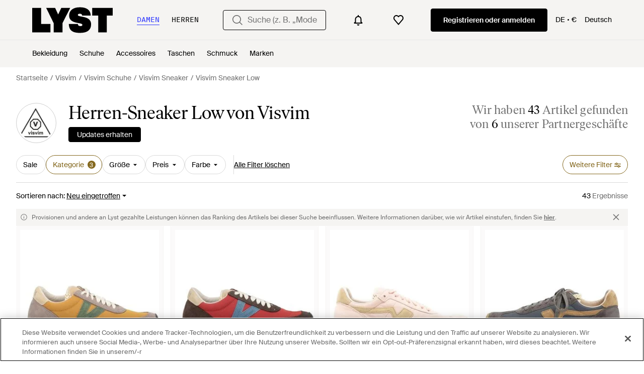

--- FILE ---
content_type: text/html; charset=utf-8
request_url: https://www.lyst.com/de-de/shoppen/herren-visvim-niedrig-geschnittene-sneaker/
body_size: 82429
content:
<!DOCTYPE html>

<html lang="de" class="no-js">
    <head>
        <meta charset="utf-8">
        <meta http-equiv="X-UA-Compatible" content="IE=edge,chrome=1" />

        <meta http-equiv="x-dns-prefetch-control" content="on">

        <link rel="preconnect" href="//static.lystit.com">
        <link rel="dns-prefetch" href="//static.lystit.com">

        <link rel="preconnect" href="//cdna.lystit.com">
        <link rel="dns-prefetch" href="//cdna.lystit.com">

        <link rel="preconnect" href="//googleads.g.doubleclick.net">
        <link rel="dns-prefetch" href="//googleads.g.doubleclick.net">

        <link rel="preconnect" href="//www.googleadservices.com">
        <link rel="dns-prefetch" href="//www.googleadservices.com">

        <link rel="preconnect" href="//js-agent.newrelic.com">
        <link rel="dns-prefetch" href="//js-agent.newrelic.com">

        <link rel="preconnect" href="//www.google-analytics.com">
        <link rel="dns-prefetch" href="//www.google-analytics.com">

        <link rel="preconnect" href="//sc-static.net">
        <link rel="dns-prefetch" href="//sc-static.net">

        <meta name="viewport" content="width=device-width, initial-scale=1.0, maximum-scale=1.0, user-scalable=no">
        <meta name="clarity-site-verification" content="a378d40e-9008-4acf-87d9-abe1558a9f7a"/>
        
        
    <link rel="preload" as="image" href="https://cdna.lystit.com/300/375/tr/photos/yoox/179150b9/visvim-Giallo-ocra-Sneakers.jpeg">
<link rel="preload" as="image" href="https://cdna.lystit.com/300/375/tr/photos/yoox/9171ca60/visvim-red-Sneakers.jpeg">


        
        <link rel="preload" href="https://static.lystit.com/static/n/fonts/IvarSoft-Regular.cbdf0bdd682f7a133fb3.woff2" as="font" type="font/woff2" crossorigin>
        <link rel="preload" href="https://static.lystit.com/static/n/fonts/SuisseIntl-Regular-WebS.7328f724fa58bdc7a3a7.woff2" as="font" type="font/woff2" crossorigin>

        <script>var dc=document.documentElement.classList;dc.remove("no-js");dc.add("js")</script>

        
            
                <link rel="alternate" hreflang="en-us" href="https://www.lyst.com/shop/mens-visvim-low-top-sneakers/" />
            
                <link rel="alternate" hreflang="en-gb" href="https://www.lyst.co.uk/shop/mens-visvim-low-top-sneakers/" />
            
                <link rel="alternate" hreflang="en-au" href="https://www.lyst.com/en-au/shop/mens-visvim-low-top-sneakers/" />
            
                <link rel="alternate" hreflang="en-ca" href="https://www.lyst.com/en-ca/shop/mens-visvim-low-top-sneakers/" />
            
                <link rel="alternate" hreflang="fr-fr" href="https://www.lyst.com/fr-fr/parcourir/baskets-basses-visvim-pour-homme/" />
            
                <link rel="alternate" hreflang="it-it" href="https://www.lyst.com/it-it/scopri-ora/sneakers-basse-visvim-uomo/" />
            
                <link rel="alternate" hreflang="de-de" href="https://www.lyst.com/de-de/shoppen/herren-visvim-niedrig-geschnittene-sneaker/" />
            
                <link rel="alternate" hreflang="es-es" href="https://www.lyst.com/es-es/comprar/zapatillas-de-corte-bajo-visvim-hombre/" />
            
                <link rel="alternate" hreflang="ja-jp" href="https://www.lyst.com/ja-jp/%E3%82%B7%E3%83%A7%E3%83%83%E3%83%94%E3%83%B3%E3%82%B0/%E3%83%A1%E3%83%B3%E3%82%BA-visvim-%E3%83%AD%E3%83%BC%E3%82%AB%E3%83%83%E3%83%88%E3%82%B9%E3%83%8B%E3%83%BC%E3%82%AB%E3%83%BC/" />
            
                <link rel="alternate" hreflang="nl-nl" href="https://www.lyst.com/nl-nl/shoppen/visvim-lage-sneakers-voor-heren/" />
            
                <link rel="alternate" hreflang="de-at" href="https://www.lyst.com/de-at/shoppen/herren-visvim-niedrig-geschnittene-sneaker/" />
            
                <link rel="alternate" hreflang="de-ch" href="https://www.lyst.com/de-ch/shoppen/herren-visvim-niedrig-geschnittene-sneaker/" />
            
                <link rel="alternate" hreflang="x-default" href="https://www.lyst.com/shop/mens-visvim-low-top-sneakers/" />
            
        

        <title>Visvim Sneaker Low für Herren | Online-Schlussverkauf – Bis zu 40% Rabatt | Lyst DE</title>

        

        

        <link type="text/css" href="https://static.lystit.com/static/n/web/css/feeds.59a1296f5d07c898d8f6.css" rel="stylesheet" media="all" />

        <meta name="theme-color" content="#000000">
        

        
        
            <meta name="description" content="Durschstöbern Sie Herren Visvim Sneaker Low. 43 Artikel zu haben ab 474 €. Größte Auswahl an Neuware &amp; Aktionen nur auf Lyst.com. Gratis Versand &amp; Retour erhältlich." >
        
    

        
            
        

        <meta property="fb:app_id" content="152784791451625">
        
        <meta property="al:web:should_fallback" content="false">
        
        

        <link rel="icon" href="/favicon.ico">
        
            <link rel="apple-touch-icon-precomposed" sizes="152x152" href="/apple-touch-icon-152x152.png">
            <link rel="apple-touch-icon-precomposed" sizes="120x120" href="/apple-touch-icon-120x120.png">
        


        <link rel="search" type="application/opensearchdescription+xml" href="//static.lystit.com/static/n/misc/opensearch.378670c460bd.xml" title="Lyst">

        
        
            <link rel="canonical" href="https://www.lyst.com/de-de/shoppen/herren-visvim-niedrig-geschnittene-sneaker/">
        

        <script type="text/javascript">window.NREUM||(NREUM={});NREUM.info={"beacon":"bam.nr-data.net","errorBeacon":"bam.nr-data.net","licenseKey":"7db5f3f67d","applicationID":"3502633","transactionName":"b1JXYUoADUFWAEIMV1YYc0BWAhdbWA0ZFktZQBtFVxMXU1tNQAxdT0QbRlAOExxTBkUMX1ZSR2pLCQxCDSdTFlFfWVBHawkMQmEKUxIWX1JB","queueTime":2,"applicationTime":517,"agent":""};
(window.NREUM||(NREUM={})).init={privacy:{cookies_enabled:false},ajax:{deny_list:["bam-cell.nr-data.net"]},session_trace:{sampling_rate:0.0,mode:"FIXED_RATE",enabled:true,error_sampling_rate:0.0},feature_flags:["soft_nav"]};(window.NREUM||(NREUM={})).loader_config={xpid:"VgQPVFBTGwAFVFNUBAI=",licenseKey:"7db5f3f67d",applicationID:"3502633",browserID:"3502639"};;/*! For license information please see nr-loader-spa-1.308.0.min.js.LICENSE.txt */
(()=>{var e,t,r={384:(e,t,r)=>{"use strict";r.d(t,{NT:()=>a,US:()=>u,Zm:()=>o,bQ:()=>d,dV:()=>c,pV:()=>l});var n=r(6154),i=r(1863),s=r(1910);const a={beacon:"bam.nr-data.net",errorBeacon:"bam.nr-data.net"};function o(){return n.gm.NREUM||(n.gm.NREUM={}),void 0===n.gm.newrelic&&(n.gm.newrelic=n.gm.NREUM),n.gm.NREUM}function c(){let e=o();return e.o||(e.o={ST:n.gm.setTimeout,SI:n.gm.setImmediate||n.gm.setInterval,CT:n.gm.clearTimeout,XHR:n.gm.XMLHttpRequest,REQ:n.gm.Request,EV:n.gm.Event,PR:n.gm.Promise,MO:n.gm.MutationObserver,FETCH:n.gm.fetch,WS:n.gm.WebSocket},(0,s.i)(...Object.values(e.o))),e}function d(e,t){let r=o();r.initializedAgents??={},t.initializedAt={ms:(0,i.t)(),date:new Date},r.initializedAgents[e]=t}function u(e,t){o()[e]=t}function l(){return function(){let e=o();const t=e.info||{};e.info={beacon:a.beacon,errorBeacon:a.errorBeacon,...t}}(),function(){let e=o();const t=e.init||{};e.init={...t}}(),c(),function(){let e=o();const t=e.loader_config||{};e.loader_config={...t}}(),o()}},782:(e,t,r)=>{"use strict";r.d(t,{T:()=>n});const n=r(860).K7.pageViewTiming},860:(e,t,r)=>{"use strict";r.d(t,{$J:()=>u,K7:()=>c,P3:()=>d,XX:()=>i,Yy:()=>o,df:()=>s,qY:()=>n,v4:()=>a});const n="events",i="jserrors",s="browser/blobs",a="rum",o="browser/logs",c={ajax:"ajax",genericEvents:"generic_events",jserrors:i,logging:"logging",metrics:"metrics",pageAction:"page_action",pageViewEvent:"page_view_event",pageViewTiming:"page_view_timing",sessionReplay:"session_replay",sessionTrace:"session_trace",softNav:"soft_navigations",spa:"spa"},d={[c.pageViewEvent]:1,[c.pageViewTiming]:2,[c.metrics]:3,[c.jserrors]:4,[c.spa]:5,[c.ajax]:6,[c.sessionTrace]:7,[c.softNav]:8,[c.sessionReplay]:9,[c.logging]:10,[c.genericEvents]:11},u={[c.pageViewEvent]:a,[c.pageViewTiming]:n,[c.ajax]:n,[c.spa]:n,[c.softNav]:n,[c.metrics]:i,[c.jserrors]:i,[c.sessionTrace]:s,[c.sessionReplay]:s,[c.logging]:o,[c.genericEvents]:"ins"}},944:(e,t,r)=>{"use strict";r.d(t,{R:()=>i});var n=r(3241);function i(e,t){"function"==typeof console.debug&&(console.debug("New Relic Warning: https://github.com/newrelic/newrelic-browser-agent/blob/main/docs/warning-codes.md#".concat(e),t),(0,n.W)({agentIdentifier:null,drained:null,type:"data",name:"warn",feature:"warn",data:{code:e,secondary:t}}))}},993:(e,t,r)=>{"use strict";r.d(t,{A$:()=>s,ET:()=>a,TZ:()=>o,p_:()=>i});var n=r(860);const i={ERROR:"ERROR",WARN:"WARN",INFO:"INFO",DEBUG:"DEBUG",TRACE:"TRACE"},s={OFF:0,ERROR:1,WARN:2,INFO:3,DEBUG:4,TRACE:5},a="log",o=n.K7.logging},1541:(e,t,r)=>{"use strict";r.d(t,{U:()=>i,f:()=>n});const n={MFE:"MFE",BA:"BA"};function i(e,t){if(2!==t?.harvestEndpointVersion)return{};const r=t.agentRef.runtime.appMetadata.agents[0].entityGuid;return e?{"source.id":e.id,"source.name":e.name,"source.type":e.type,"parent.id":e.parent?.id||r,"parent.type":e.parent?.type||n.BA}:{"entity.guid":r,appId:t.agentRef.info.applicationID}}},1687:(e,t,r)=>{"use strict";r.d(t,{Ak:()=>d,Ze:()=>h,x3:()=>u});var n=r(3241),i=r(7836),s=r(3606),a=r(860),o=r(2646);const c={};function d(e,t){const r={staged:!1,priority:a.P3[t]||0};l(e),c[e].get(t)||c[e].set(t,r)}function u(e,t){e&&c[e]&&(c[e].get(t)&&c[e].delete(t),p(e,t,!1),c[e].size&&f(e))}function l(e){if(!e)throw new Error("agentIdentifier required");c[e]||(c[e]=new Map)}function h(e="",t="feature",r=!1){if(l(e),!e||!c[e].get(t)||r)return p(e,t);c[e].get(t).staged=!0,f(e)}function f(e){const t=Array.from(c[e]);t.every(([e,t])=>t.staged)&&(t.sort((e,t)=>e[1].priority-t[1].priority),t.forEach(([t])=>{c[e].delete(t),p(e,t)}))}function p(e,t,r=!0){const a=e?i.ee.get(e):i.ee,c=s.i.handlers;if(!a.aborted&&a.backlog&&c){if((0,n.W)({agentIdentifier:e,type:"lifecycle",name:"drain",feature:t}),r){const e=a.backlog[t],r=c[t];if(r){for(let t=0;e&&t<e.length;++t)g(e[t],r);Object.entries(r).forEach(([e,t])=>{Object.values(t||{}).forEach(t=>{t[0]?.on&&t[0]?.context()instanceof o.y&&t[0].on(e,t[1])})})}}a.isolatedBacklog||delete c[t],a.backlog[t]=null,a.emit("drain-"+t,[])}}function g(e,t){var r=e[1];Object.values(t[r]||{}).forEach(t=>{var r=e[0];if(t[0]===r){var n=t[1],i=e[3],s=e[2];n.apply(i,s)}})}},1738:(e,t,r)=>{"use strict";r.d(t,{U:()=>f,Y:()=>h});var n=r(3241),i=r(9908),s=r(1863),a=r(944),o=r(5701),c=r(3969),d=r(8362),u=r(860),l=r(4261);function h(e,t,r,s){const h=s||r;!h||h[e]&&h[e]!==d.d.prototype[e]||(h[e]=function(){(0,i.p)(c.xV,["API/"+e+"/called"],void 0,u.K7.metrics,r.ee),(0,n.W)({agentIdentifier:r.agentIdentifier,drained:!!o.B?.[r.agentIdentifier],type:"data",name:"api",feature:l.Pl+e,data:{}});try{return t.apply(this,arguments)}catch(e){(0,a.R)(23,e)}})}function f(e,t,r,n,a){const o=e.info;null===r?delete o.jsAttributes[t]:o.jsAttributes[t]=r,(a||null===r)&&(0,i.p)(l.Pl+n,[(0,s.t)(),t,r],void 0,"session",e.ee)}},1741:(e,t,r)=>{"use strict";r.d(t,{W:()=>s});var n=r(944),i=r(4261);class s{#e(e,...t){if(this[e]!==s.prototype[e])return this[e](...t);(0,n.R)(35,e)}addPageAction(e,t){return this.#e(i.hG,e,t)}register(e){return this.#e(i.eY,e)}recordCustomEvent(e,t){return this.#e(i.fF,e,t)}setPageViewName(e,t){return this.#e(i.Fw,e,t)}setCustomAttribute(e,t,r){return this.#e(i.cD,e,t,r)}noticeError(e,t){return this.#e(i.o5,e,t)}setUserId(e,t=!1){return this.#e(i.Dl,e,t)}setApplicationVersion(e){return this.#e(i.nb,e)}setErrorHandler(e){return this.#e(i.bt,e)}addRelease(e,t){return this.#e(i.k6,e,t)}log(e,t){return this.#e(i.$9,e,t)}start(){return this.#e(i.d3)}finished(e){return this.#e(i.BL,e)}recordReplay(){return this.#e(i.CH)}pauseReplay(){return this.#e(i.Tb)}addToTrace(e){return this.#e(i.U2,e)}setCurrentRouteName(e){return this.#e(i.PA,e)}interaction(e){return this.#e(i.dT,e)}wrapLogger(e,t,r){return this.#e(i.Wb,e,t,r)}measure(e,t){return this.#e(i.V1,e,t)}consent(e){return this.#e(i.Pv,e)}}},1863:(e,t,r)=>{"use strict";function n(){return Math.floor(performance.now())}r.d(t,{t:()=>n})},1910:(e,t,r)=>{"use strict";r.d(t,{i:()=>s});var n=r(944);const i=new Map;function s(...e){return e.every(e=>{if(i.has(e))return i.get(e);const t="function"==typeof e?e.toString():"",r=t.includes("[native code]"),s=t.includes("nrWrapper");return r||s||(0,n.R)(64,e?.name||t),i.set(e,r),r})}},2555:(e,t,r)=>{"use strict";r.d(t,{D:()=>o,f:()=>a});var n=r(384),i=r(8122);const s={beacon:n.NT.beacon,errorBeacon:n.NT.errorBeacon,licenseKey:void 0,applicationID:void 0,sa:void 0,queueTime:void 0,applicationTime:void 0,ttGuid:void 0,user:void 0,account:void 0,product:void 0,extra:void 0,jsAttributes:{},userAttributes:void 0,atts:void 0,transactionName:void 0,tNamePlain:void 0};function a(e){try{return!!e.licenseKey&&!!e.errorBeacon&&!!e.applicationID}catch(e){return!1}}const o=e=>(0,i.a)(e,s)},2614:(e,t,r)=>{"use strict";r.d(t,{BB:()=>a,H3:()=>n,g:()=>d,iL:()=>c,tS:()=>o,uh:()=>i,wk:()=>s});const n="NRBA",i="SESSION",s=144e5,a=18e5,o={STARTED:"session-started",PAUSE:"session-pause",RESET:"session-reset",RESUME:"session-resume",UPDATE:"session-update"},c={SAME_TAB:"same-tab",CROSS_TAB:"cross-tab"},d={OFF:0,FULL:1,ERROR:2}},2646:(e,t,r)=>{"use strict";r.d(t,{y:()=>n});class n{constructor(e){this.contextId=e}}},2843:(e,t,r)=>{"use strict";r.d(t,{G:()=>s,u:()=>i});var n=r(3878);function i(e,t=!1,r,i){(0,n.DD)("visibilitychange",function(){if(t)return void("hidden"===document.visibilityState&&e());e(document.visibilityState)},r,i)}function s(e,t,r){(0,n.sp)("pagehide",e,t,r)}},3241:(e,t,r)=>{"use strict";r.d(t,{W:()=>s});var n=r(6154);const i="newrelic";function s(e={}){try{n.gm.dispatchEvent(new CustomEvent(i,{detail:e}))}catch(e){}}},3304:(e,t,r)=>{"use strict";r.d(t,{A:()=>s});var n=r(7836);const i=()=>{const e=new WeakSet;return(t,r)=>{if("object"==typeof r&&null!==r){if(e.has(r))return;e.add(r)}return r}};function s(e){try{return JSON.stringify(e,i())??""}catch(e){try{n.ee.emit("internal-error",[e])}catch(e){}return""}}},3333:(e,t,r)=>{"use strict";r.d(t,{$v:()=>u,TZ:()=>n,Xh:()=>c,Zp:()=>i,kd:()=>d,mq:()=>o,nf:()=>a,qN:()=>s});const n=r(860).K7.genericEvents,i=["auxclick","click","copy","keydown","paste","scrollend"],s=["focus","blur"],a=4,o=1e3,c=2e3,d=["PageAction","UserAction","BrowserPerformance"],u={RESOURCES:"experimental.resources",REGISTER:"register"}},3434:(e,t,r)=>{"use strict";r.d(t,{Jt:()=>s,YM:()=>d});var n=r(7836),i=r(5607);const s="nr@original:".concat(i.W),a=50;var o=Object.prototype.hasOwnProperty,c=!1;function d(e,t){return e||(e=n.ee),r.inPlace=function(e,t,n,i,s){n||(n="");const a="-"===n.charAt(0);for(let o=0;o<t.length;o++){const c=t[o],d=e[c];l(d)||(e[c]=r(d,a?c+n:n,i,c,s))}},r.flag=s,r;function r(t,r,n,c,d){return l(t)?t:(r||(r=""),nrWrapper[s]=t,function(e,t,r){if(Object.defineProperty&&Object.keys)try{return Object.keys(e).forEach(function(r){Object.defineProperty(t,r,{get:function(){return e[r]},set:function(t){return e[r]=t,t}})}),t}catch(e){u([e],r)}for(var n in e)o.call(e,n)&&(t[n]=e[n])}(t,nrWrapper,e),nrWrapper);function nrWrapper(){var s,o,l,h;let f;try{o=this,s=[...arguments],l="function"==typeof n?n(s,o):n||{}}catch(t){u([t,"",[s,o,c],l],e)}i(r+"start",[s,o,c],l,d);const p=performance.now();let g;try{return h=t.apply(o,s),g=performance.now(),h}catch(e){throw g=performance.now(),i(r+"err",[s,o,e],l,d),f=e,f}finally{const e=g-p,t={start:p,end:g,duration:e,isLongTask:e>=a,methodName:c,thrownError:f};t.isLongTask&&i("long-task",[t,o],l,d),i(r+"end",[s,o,h],l,d)}}}function i(r,n,i,s){if(!c||t){var a=c;c=!0;try{e.emit(r,n,i,t,s)}catch(t){u([t,r,n,i],e)}c=a}}}function u(e,t){t||(t=n.ee);try{t.emit("internal-error",e)}catch(e){}}function l(e){return!(e&&"function"==typeof e&&e.apply&&!e[s])}},3606:(e,t,r)=>{"use strict";r.d(t,{i:()=>s});var n=r(9908);s.on=a;var i=s.handlers={};function s(e,t,r,s){a(s||n.d,i,e,t,r)}function a(e,t,r,i,s){s||(s="feature"),e||(e=n.d);var a=t[s]=t[s]||{};(a[r]=a[r]||[]).push([e,i])}},3738:(e,t,r)=>{"use strict";r.d(t,{He:()=>i,Kp:()=>o,Lc:()=>d,Rz:()=>u,TZ:()=>n,bD:()=>s,d3:()=>a,jx:()=>l,sl:()=>h,uP:()=>c});const n=r(860).K7.sessionTrace,i="bstResource",s="resource",a="-start",o="-end",c="fn"+a,d="fn"+o,u="pushState",l=1e3,h=3e4},3785:(e,t,r)=>{"use strict";r.d(t,{R:()=>c,b:()=>d});var n=r(9908),i=r(1863),s=r(860),a=r(3969),o=r(993);function c(e,t,r={},c=o.p_.INFO,d=!0,u,l=(0,i.t)()){(0,n.p)(a.xV,["API/logging/".concat(c.toLowerCase(),"/called")],void 0,s.K7.metrics,e),(0,n.p)(o.ET,[l,t,r,c,d,u],void 0,s.K7.logging,e)}function d(e){return"string"==typeof e&&Object.values(o.p_).some(t=>t===e.toUpperCase().trim())}},3878:(e,t,r)=>{"use strict";function n(e,t){return{capture:e,passive:!1,signal:t}}function i(e,t,r=!1,i){window.addEventListener(e,t,n(r,i))}function s(e,t,r=!1,i){document.addEventListener(e,t,n(r,i))}r.d(t,{DD:()=>s,jT:()=>n,sp:()=>i})},3962:(e,t,r)=>{"use strict";r.d(t,{AM:()=>a,O2:()=>l,OV:()=>s,Qu:()=>h,TZ:()=>c,ih:()=>f,pP:()=>o,t1:()=>u,tC:()=>i,wD:()=>d});var n=r(860);const i=["click","keydown","submit"],s="popstate",a="api",o="initialPageLoad",c=n.K7.softNav,d=5e3,u=500,l={INITIAL_PAGE_LOAD:"",ROUTE_CHANGE:1,UNSPECIFIED:2},h={INTERACTION:1,AJAX:2,CUSTOM_END:3,CUSTOM_TRACER:4},f={IP:"in progress",PF:"pending finish",FIN:"finished",CAN:"cancelled"}},3969:(e,t,r)=>{"use strict";r.d(t,{TZ:()=>n,XG:()=>o,rs:()=>i,xV:()=>a,z_:()=>s});const n=r(860).K7.metrics,i="sm",s="cm",a="storeSupportabilityMetrics",o="storeEventMetrics"},4234:(e,t,r)=>{"use strict";r.d(t,{W:()=>s});var n=r(7836),i=r(1687);class s{constructor(e,t){this.agentIdentifier=e,this.ee=n.ee.get(e),this.featureName=t,this.blocked=!1}deregisterDrain(){(0,i.x3)(this.agentIdentifier,this.featureName)}}},4261:(e,t,r)=>{"use strict";r.d(t,{$9:()=>u,BL:()=>c,CH:()=>p,Dl:()=>R,Fw:()=>w,PA:()=>v,Pl:()=>n,Pv:()=>A,Tb:()=>h,U2:()=>a,V1:()=>E,Wb:()=>T,bt:()=>y,cD:()=>b,d3:()=>x,dT:()=>d,eY:()=>g,fF:()=>f,hG:()=>s,hw:()=>i,k6:()=>o,nb:()=>m,o5:()=>l});const n="api-",i=n+"ixn-",s="addPageAction",a="addToTrace",o="addRelease",c="finished",d="interaction",u="log",l="noticeError",h="pauseReplay",f="recordCustomEvent",p="recordReplay",g="register",m="setApplicationVersion",v="setCurrentRouteName",b="setCustomAttribute",y="setErrorHandler",w="setPageViewName",R="setUserId",x="start",T="wrapLogger",E="measure",A="consent"},5205:(e,t,r)=>{"use strict";r.d(t,{j:()=>S});var n=r(384),i=r(1741);var s=r(2555),a=r(3333);const o=e=>{if(!e||"string"!=typeof e)return!1;try{document.createDocumentFragment().querySelector(e)}catch{return!1}return!0};var c=r(2614),d=r(944),u=r(8122);const l="[data-nr-mask]",h=e=>(0,u.a)(e,(()=>{const e={feature_flags:[],experimental:{allow_registered_children:!1,resources:!1},mask_selector:"*",block_selector:"[data-nr-block]",mask_input_options:{color:!1,date:!1,"datetime-local":!1,email:!1,month:!1,number:!1,range:!1,search:!1,tel:!1,text:!1,time:!1,url:!1,week:!1,textarea:!1,select:!1,password:!0}};return{ajax:{deny_list:void 0,block_internal:!0,enabled:!0,autoStart:!0},api:{get allow_registered_children(){return e.feature_flags.includes(a.$v.REGISTER)||e.experimental.allow_registered_children},set allow_registered_children(t){e.experimental.allow_registered_children=t},duplicate_registered_data:!1},browser_consent_mode:{enabled:!1},distributed_tracing:{enabled:void 0,exclude_newrelic_header:void 0,cors_use_newrelic_header:void 0,cors_use_tracecontext_headers:void 0,allowed_origins:void 0},get feature_flags(){return e.feature_flags},set feature_flags(t){e.feature_flags=t},generic_events:{enabled:!0,autoStart:!0},harvest:{interval:30},jserrors:{enabled:!0,autoStart:!0},logging:{enabled:!0,autoStart:!0},metrics:{enabled:!0,autoStart:!0},obfuscate:void 0,page_action:{enabled:!0},page_view_event:{enabled:!0,autoStart:!0},page_view_timing:{enabled:!0,autoStart:!0},performance:{capture_marks:!1,capture_measures:!1,capture_detail:!0,resources:{get enabled(){return e.feature_flags.includes(a.$v.RESOURCES)||e.experimental.resources},set enabled(t){e.experimental.resources=t},asset_types:[],first_party_domains:[],ignore_newrelic:!0}},privacy:{cookies_enabled:!0},proxy:{assets:void 0,beacon:void 0},session:{expiresMs:c.wk,inactiveMs:c.BB},session_replay:{autoStart:!0,enabled:!1,preload:!1,sampling_rate:10,error_sampling_rate:100,collect_fonts:!1,inline_images:!1,fix_stylesheets:!0,mask_all_inputs:!0,get mask_text_selector(){return e.mask_selector},set mask_text_selector(t){o(t)?e.mask_selector="".concat(t,",").concat(l):""===t||null===t?e.mask_selector=l:(0,d.R)(5,t)},get block_class(){return"nr-block"},get ignore_class(){return"nr-ignore"},get mask_text_class(){return"nr-mask"},get block_selector(){return e.block_selector},set block_selector(t){o(t)?e.block_selector+=",".concat(t):""!==t&&(0,d.R)(6,t)},get mask_input_options(){return e.mask_input_options},set mask_input_options(t){t&&"object"==typeof t?e.mask_input_options={...t,password:!0}:(0,d.R)(7,t)}},session_trace:{enabled:!0,autoStart:!0},soft_navigations:{enabled:!0,autoStart:!0},spa:{enabled:!0,autoStart:!0},ssl:void 0,user_actions:{enabled:!0,elementAttributes:["id","className","tagName","type"]}}})());var f=r(6154),p=r(9324);let g=0;const m={buildEnv:p.F3,distMethod:p.Xs,version:p.xv,originTime:f.WN},v={consented:!1},b={appMetadata:{},get consented(){return this.session?.state?.consent||v.consented},set consented(e){v.consented=e},customTransaction:void 0,denyList:void 0,disabled:!1,harvester:void 0,isolatedBacklog:!1,isRecording:!1,loaderType:void 0,maxBytes:3e4,obfuscator:void 0,onerror:void 0,ptid:void 0,releaseIds:{},session:void 0,timeKeeper:void 0,registeredEntities:[],jsAttributesMetadata:{bytes:0},get harvestCount(){return++g}},y=e=>{const t=(0,u.a)(e,b),r=Object.keys(m).reduce((e,t)=>(e[t]={value:m[t],writable:!1,configurable:!0,enumerable:!0},e),{});return Object.defineProperties(t,r)};var w=r(5701);const R=e=>{const t=e.startsWith("http");e+="/",r.p=t?e:"https://"+e};var x=r(7836),T=r(3241);const E={accountID:void 0,trustKey:void 0,agentID:void 0,licenseKey:void 0,applicationID:void 0,xpid:void 0},A=e=>(0,u.a)(e,E),_=new Set;function S(e,t={},r,a){let{init:o,info:c,loader_config:d,runtime:u={},exposed:l=!0}=t;if(!c){const e=(0,n.pV)();o=e.init,c=e.info,d=e.loader_config}e.init=h(o||{}),e.loader_config=A(d||{}),c.jsAttributes??={},f.bv&&(c.jsAttributes.isWorker=!0),e.info=(0,s.D)(c);const p=e.init,g=[c.beacon,c.errorBeacon];_.has(e.agentIdentifier)||(p.proxy.assets&&(R(p.proxy.assets),g.push(p.proxy.assets)),p.proxy.beacon&&g.push(p.proxy.beacon),e.beacons=[...g],function(e){const t=(0,n.pV)();Object.getOwnPropertyNames(i.W.prototype).forEach(r=>{const n=i.W.prototype[r];if("function"!=typeof n||"constructor"===n)return;let s=t[r];e[r]&&!1!==e.exposed&&"micro-agent"!==e.runtime?.loaderType&&(t[r]=(...t)=>{const n=e[r](...t);return s?s(...t):n})})}(e),(0,n.US)("activatedFeatures",w.B)),u.denyList=[...p.ajax.deny_list||[],...p.ajax.block_internal?g:[]],u.ptid=e.agentIdentifier,u.loaderType=r,e.runtime=y(u),_.has(e.agentIdentifier)||(e.ee=x.ee.get(e.agentIdentifier),e.exposed=l,(0,T.W)({agentIdentifier:e.agentIdentifier,drained:!!w.B?.[e.agentIdentifier],type:"lifecycle",name:"initialize",feature:void 0,data:e.config})),_.add(e.agentIdentifier)}},5270:(e,t,r)=>{"use strict";r.d(t,{Aw:()=>a,SR:()=>s,rF:()=>o});var n=r(384),i=r(7767);function s(e){return!!(0,n.dV)().o.MO&&(0,i.V)(e)&&!0===e?.session_trace.enabled}function a(e){return!0===e?.session_replay.preload&&s(e)}function o(e,t){try{if("string"==typeof t?.type){if("password"===t.type.toLowerCase())return"*".repeat(e?.length||0);if(void 0!==t?.dataset?.nrUnmask||t?.classList?.contains("nr-unmask"))return e}}catch(e){}return"string"==typeof e?e.replace(/[\S]/g,"*"):"*".repeat(e?.length||0)}},5289:(e,t,r)=>{"use strict";r.d(t,{GG:()=>a,Qr:()=>c,sB:()=>o});var n=r(3878),i=r(6389);function s(){return"undefined"==typeof document||"complete"===document.readyState}function a(e,t){if(s())return e();const r=(0,i.J)(e),a=setInterval(()=>{s()&&(clearInterval(a),r())},500);(0,n.sp)("load",r,t)}function o(e){if(s())return e();(0,n.DD)("DOMContentLoaded",e)}function c(e){if(s())return e();(0,n.sp)("popstate",e)}},5607:(e,t,r)=>{"use strict";r.d(t,{W:()=>n});const n=(0,r(9566).bz)()},5701:(e,t,r)=>{"use strict";r.d(t,{B:()=>s,t:()=>a});var n=r(3241);const i=new Set,s={};function a(e,t){const r=t.agentIdentifier;s[r]??={},e&&"object"==typeof e&&(i.has(r)||(t.ee.emit("rumresp",[e]),s[r]=e,i.add(r),(0,n.W)({agentIdentifier:r,loaded:!0,drained:!0,type:"lifecycle",name:"load",feature:void 0,data:e})))}},6154:(e,t,r)=>{"use strict";r.d(t,{OF:()=>d,RI:()=>i,WN:()=>h,bv:()=>s,eN:()=>f,gm:()=>a,lR:()=>l,m:()=>c,mw:()=>o,sb:()=>u});var n=r(1863);const i="undefined"!=typeof window&&!!window.document,s="undefined"!=typeof WorkerGlobalScope&&("undefined"!=typeof self&&self instanceof WorkerGlobalScope&&self.navigator instanceof WorkerNavigator||"undefined"!=typeof globalThis&&globalThis instanceof WorkerGlobalScope&&globalThis.navigator instanceof WorkerNavigator),a=i?window:"undefined"!=typeof WorkerGlobalScope&&("undefined"!=typeof self&&self instanceof WorkerGlobalScope&&self||"undefined"!=typeof globalThis&&globalThis instanceof WorkerGlobalScope&&globalThis),o=Boolean("hidden"===a?.document?.visibilityState),c=""+a?.location,d=/iPad|iPhone|iPod/.test(a.navigator?.userAgent),u=d&&"undefined"==typeof SharedWorker,l=(()=>{const e=a.navigator?.userAgent?.match(/Firefox[/\s](\d+\.\d+)/);return Array.isArray(e)&&e.length>=2?+e[1]:0})(),h=Date.now()-(0,n.t)(),f=()=>"undefined"!=typeof PerformanceNavigationTiming&&a?.performance?.getEntriesByType("navigation")?.[0]?.responseStart},6344:(e,t,r)=>{"use strict";r.d(t,{BB:()=>u,Qb:()=>l,TZ:()=>i,Ug:()=>a,Vh:()=>s,_s:()=>o,bc:()=>d,yP:()=>c});var n=r(2614);const i=r(860).K7.sessionReplay,s="errorDuringReplay",a=.12,o={DomContentLoaded:0,Load:1,FullSnapshot:2,IncrementalSnapshot:3,Meta:4,Custom:5},c={[n.g.ERROR]:15e3,[n.g.FULL]:3e5,[n.g.OFF]:0},d={RESET:{message:"Session was reset",sm:"Reset"},IMPORT:{message:"Recorder failed to import",sm:"Import"},TOO_MANY:{message:"429: Too Many Requests",sm:"Too-Many"},TOO_BIG:{message:"Payload was too large",sm:"Too-Big"},CROSS_TAB:{message:"Session Entity was set to OFF on another tab",sm:"Cross-Tab"},ENTITLEMENTS:{message:"Session Replay is not allowed and will not be started",sm:"Entitlement"}},u=5e3,l={API:"api",RESUME:"resume",SWITCH_TO_FULL:"switchToFull",INITIALIZE:"initialize",PRELOAD:"preload"}},6389:(e,t,r)=>{"use strict";function n(e,t=500,r={}){const n=r?.leading||!1;let i;return(...r)=>{n&&void 0===i&&(e.apply(this,r),i=setTimeout(()=>{i=clearTimeout(i)},t)),n||(clearTimeout(i),i=setTimeout(()=>{e.apply(this,r)},t))}}function i(e){let t=!1;return(...r)=>{t||(t=!0,e.apply(this,r))}}r.d(t,{J:()=>i,s:()=>n})},6630:(e,t,r)=>{"use strict";r.d(t,{T:()=>n});const n=r(860).K7.pageViewEvent},6774:(e,t,r)=>{"use strict";r.d(t,{T:()=>n});const n=r(860).K7.jserrors},7295:(e,t,r)=>{"use strict";r.d(t,{Xv:()=>a,gX:()=>i,iW:()=>s});var n=[];function i(e){if(!e||s(e))return!1;if(0===n.length)return!0;if("*"===n[0].hostname)return!1;for(var t=0;t<n.length;t++){var r=n[t];if(r.hostname.test(e.hostname)&&r.pathname.test(e.pathname))return!1}return!0}function s(e){return void 0===e.hostname}function a(e){if(n=[],e&&e.length)for(var t=0;t<e.length;t++){let r=e[t];if(!r)continue;if("*"===r)return void(n=[{hostname:"*"}]);0===r.indexOf("http://")?r=r.substring(7):0===r.indexOf("https://")&&(r=r.substring(8));const i=r.indexOf("/");let s,a;i>0?(s=r.substring(0,i),a=r.substring(i)):(s=r,a="*");let[c]=s.split(":");n.push({hostname:o(c),pathname:o(a,!0)})}}function o(e,t=!1){const r=e.replace(/[.+?^${}()|[\]\\]/g,e=>"\\"+e).replace(/\*/g,".*?");return new RegExp((t?"^":"")+r+"$")}},7485:(e,t,r)=>{"use strict";r.d(t,{D:()=>i});var n=r(6154);function i(e){if(0===(e||"").indexOf("data:"))return{protocol:"data"};try{const t=new URL(e,location.href),r={port:t.port,hostname:t.hostname,pathname:t.pathname,search:t.search,protocol:t.protocol.slice(0,t.protocol.indexOf(":")),sameOrigin:t.protocol===n.gm?.location?.protocol&&t.host===n.gm?.location?.host};return r.port&&""!==r.port||("http:"===t.protocol&&(r.port="80"),"https:"===t.protocol&&(r.port="443")),r.pathname&&""!==r.pathname?r.pathname.startsWith("/")||(r.pathname="/".concat(r.pathname)):r.pathname="/",r}catch(e){return{}}}},7699:(e,t,r)=>{"use strict";r.d(t,{It:()=>s,KC:()=>o,No:()=>i,qh:()=>a});var n=r(860);const i=16e3,s=1e6,a="SESSION_ERROR",o={[n.K7.logging]:!0,[n.K7.genericEvents]:!1,[n.K7.jserrors]:!1,[n.K7.ajax]:!1}},7767:(e,t,r)=>{"use strict";r.d(t,{V:()=>i});var n=r(6154);const i=e=>n.RI&&!0===e?.privacy.cookies_enabled},7836:(e,t,r)=>{"use strict";r.d(t,{P:()=>o,ee:()=>c});var n=r(384),i=r(8990),s=r(2646),a=r(5607);const o="nr@context:".concat(a.W),c=function e(t,r){var n={},a={},u={},l=!1;try{l=16===r.length&&d.initializedAgents?.[r]?.runtime.isolatedBacklog}catch(e){}var h={on:p,addEventListener:p,removeEventListener:function(e,t){var r=n[e];if(!r)return;for(var i=0;i<r.length;i++)r[i]===t&&r.splice(i,1)},emit:function(e,r,n,i,s){!1!==s&&(s=!0);if(c.aborted&&!i)return;t&&s&&t.emit(e,r,n);var o=f(n);g(e).forEach(e=>{e.apply(o,r)});var d=v()[a[e]];d&&d.push([h,e,r,o]);return o},get:m,listeners:g,context:f,buffer:function(e,t){const r=v();if(t=t||"feature",h.aborted)return;Object.entries(e||{}).forEach(([e,n])=>{a[n]=t,t in r||(r[t]=[])})},abort:function(){h._aborted=!0,Object.keys(h.backlog).forEach(e=>{delete h.backlog[e]})},isBuffering:function(e){return!!v()[a[e]]},debugId:r,backlog:l?{}:t&&"object"==typeof t.backlog?t.backlog:{},isolatedBacklog:l};return Object.defineProperty(h,"aborted",{get:()=>{let e=h._aborted||!1;return e||(t&&(e=t.aborted),e)}}),h;function f(e){return e&&e instanceof s.y?e:e?(0,i.I)(e,o,()=>new s.y(o)):new s.y(o)}function p(e,t){n[e]=g(e).concat(t)}function g(e){return n[e]||[]}function m(t){return u[t]=u[t]||e(h,t)}function v(){return h.backlog}}(void 0,"globalEE"),d=(0,n.Zm)();d.ee||(d.ee=c)},8122:(e,t,r)=>{"use strict";r.d(t,{a:()=>i});var n=r(944);function i(e,t){try{if(!e||"object"!=typeof e)return(0,n.R)(3);if(!t||"object"!=typeof t)return(0,n.R)(4);const r=Object.create(Object.getPrototypeOf(t),Object.getOwnPropertyDescriptors(t)),s=0===Object.keys(r).length?e:r;for(let a in s)if(void 0!==e[a])try{if(null===e[a]){r[a]=null;continue}Array.isArray(e[a])&&Array.isArray(t[a])?r[a]=Array.from(new Set([...e[a],...t[a]])):"object"==typeof e[a]&&"object"==typeof t[a]?r[a]=i(e[a],t[a]):r[a]=e[a]}catch(e){r[a]||(0,n.R)(1,e)}return r}catch(e){(0,n.R)(2,e)}}},8139:(e,t,r)=>{"use strict";r.d(t,{u:()=>h});var n=r(7836),i=r(3434),s=r(8990),a=r(6154);const o={},c=a.gm.XMLHttpRequest,d="addEventListener",u="removeEventListener",l="nr@wrapped:".concat(n.P);function h(e){var t=function(e){return(e||n.ee).get("events")}(e);if(o[t.debugId]++)return t;o[t.debugId]=1;var r=(0,i.YM)(t,!0);function h(e){r.inPlace(e,[d,u],"-",p)}function p(e,t){return e[1]}return"getPrototypeOf"in Object&&(a.RI&&f(document,h),c&&f(c.prototype,h),f(a.gm,h)),t.on(d+"-start",function(e,t){var n=e[1];if(null!==n&&("function"==typeof n||"object"==typeof n)&&"newrelic"!==e[0]){var i=(0,s.I)(n,l,function(){var e={object:function(){if("function"!=typeof n.handleEvent)return;return n.handleEvent.apply(n,arguments)},function:n}[typeof n];return e?r(e,"fn-",null,e.name||"anonymous"):n});this.wrapped=e[1]=i}}),t.on(u+"-start",function(e){e[1]=this.wrapped||e[1]}),t}function f(e,t,...r){let n=e;for(;"object"==typeof n&&!Object.prototype.hasOwnProperty.call(n,d);)n=Object.getPrototypeOf(n);n&&t(n,...r)}},8362:(e,t,r)=>{"use strict";r.d(t,{d:()=>s});var n=r(9566),i=r(1741);class s extends i.W{agentIdentifier=(0,n.LA)(16)}},8374:(e,t,r)=>{r.nc=(()=>{try{return document?.currentScript?.nonce}catch(e){}return""})()},8990:(e,t,r)=>{"use strict";r.d(t,{I:()=>i});var n=Object.prototype.hasOwnProperty;function i(e,t,r){if(n.call(e,t))return e[t];var i=r();if(Object.defineProperty&&Object.keys)try{return Object.defineProperty(e,t,{value:i,writable:!0,enumerable:!1}),i}catch(e){}return e[t]=i,i}},9119:(e,t,r)=>{"use strict";r.d(t,{L:()=>s});var n=/([^?#]*)[^#]*(#[^?]*|$).*/,i=/([^?#]*)().*/;function s(e,t){return e?e.replace(t?n:i,"$1$2"):e}},9300:(e,t,r)=>{"use strict";r.d(t,{T:()=>n});const n=r(860).K7.ajax},9324:(e,t,r)=>{"use strict";r.d(t,{AJ:()=>a,F3:()=>i,Xs:()=>s,Yq:()=>o,xv:()=>n});const n="1.308.0",i="PROD",s="CDN",a="@newrelic/rrweb",o="1.0.1"},9566:(e,t,r)=>{"use strict";r.d(t,{LA:()=>o,ZF:()=>c,bz:()=>a,el:()=>d});var n=r(6154);const i="xxxxxxxx-xxxx-4xxx-yxxx-xxxxxxxxxxxx";function s(e,t){return e?15&e[t]:16*Math.random()|0}function a(){const e=n.gm?.crypto||n.gm?.msCrypto;let t,r=0;return e&&e.getRandomValues&&(t=e.getRandomValues(new Uint8Array(30))),i.split("").map(e=>"x"===e?s(t,r++).toString(16):"y"===e?(3&s()|8).toString(16):e).join("")}function o(e){const t=n.gm?.crypto||n.gm?.msCrypto;let r,i=0;t&&t.getRandomValues&&(r=t.getRandomValues(new Uint8Array(e)));const a=[];for(var o=0;o<e;o++)a.push(s(r,i++).toString(16));return a.join("")}function c(){return o(16)}function d(){return o(32)}},9908:(e,t,r)=>{"use strict";r.d(t,{d:()=>n,p:()=>i});var n=r(7836).ee.get("handle");function i(e,t,r,i,s){s?(s.buffer([e],i),s.emit(e,t,r)):(n.buffer([e],i),n.emit(e,t,r))}}},n={};function i(e){var t=n[e];if(void 0!==t)return t.exports;var s=n[e]={exports:{}};return r[e](s,s.exports,i),s.exports}i.m=r,i.d=(e,t)=>{for(var r in t)i.o(t,r)&&!i.o(e,r)&&Object.defineProperty(e,r,{enumerable:!0,get:t[r]})},i.f={},i.e=e=>Promise.all(Object.keys(i.f).reduce((t,r)=>(i.f[r](e,t),t),[])),i.u=e=>({212:"nr-spa-compressor",249:"nr-spa-recorder",478:"nr-spa"}[e]+"-1.308.0.min.js"),i.o=(e,t)=>Object.prototype.hasOwnProperty.call(e,t),e={},t="NRBA-1.308.0.PROD:",i.l=(r,n,s,a)=>{if(e[r])e[r].push(n);else{var o,c;if(void 0!==s)for(var d=document.getElementsByTagName("script"),u=0;u<d.length;u++){var l=d[u];if(l.getAttribute("src")==r||l.getAttribute("data-webpack")==t+s){o=l;break}}if(!o){c=!0;var h={478:"sha512-RSfSVnmHk59T/uIPbdSE0LPeqcEdF4/+XhfJdBuccH5rYMOEZDhFdtnh6X6nJk7hGpzHd9Ujhsy7lZEz/ORYCQ==",249:"sha512-ehJXhmntm85NSqW4MkhfQqmeKFulra3klDyY0OPDUE+sQ3GokHlPh1pmAzuNy//3j4ac6lzIbmXLvGQBMYmrkg==",212:"sha512-B9h4CR46ndKRgMBcK+j67uSR2RCnJfGefU+A7FrgR/k42ovXy5x/MAVFiSvFxuVeEk/pNLgvYGMp1cBSK/G6Fg=="};(o=document.createElement("script")).charset="utf-8",i.nc&&o.setAttribute("nonce",i.nc),o.setAttribute("data-webpack",t+s),o.src=r,0!==o.src.indexOf(window.location.origin+"/")&&(o.crossOrigin="anonymous"),h[a]&&(o.integrity=h[a])}e[r]=[n];var f=(t,n)=>{o.onerror=o.onload=null,clearTimeout(p);var i=e[r];if(delete e[r],o.parentNode&&o.parentNode.removeChild(o),i&&i.forEach(e=>e(n)),t)return t(n)},p=setTimeout(f.bind(null,void 0,{type:"timeout",target:o}),12e4);o.onerror=f.bind(null,o.onerror),o.onload=f.bind(null,o.onload),c&&document.head.appendChild(o)}},i.r=e=>{"undefined"!=typeof Symbol&&Symbol.toStringTag&&Object.defineProperty(e,Symbol.toStringTag,{value:"Module"}),Object.defineProperty(e,"__esModule",{value:!0})},i.p="https://js-agent.newrelic.com/",(()=>{var e={38:0,788:0};i.f.j=(t,r)=>{var n=i.o(e,t)?e[t]:void 0;if(0!==n)if(n)r.push(n[2]);else{var s=new Promise((r,i)=>n=e[t]=[r,i]);r.push(n[2]=s);var a=i.p+i.u(t),o=new Error;i.l(a,r=>{if(i.o(e,t)&&(0!==(n=e[t])&&(e[t]=void 0),n)){var s=r&&("load"===r.type?"missing":r.type),a=r&&r.target&&r.target.src;o.message="Loading chunk "+t+" failed: ("+s+": "+a+")",o.name="ChunkLoadError",o.type=s,o.request=a,n[1](o)}},"chunk-"+t,t)}};var t=(t,r)=>{var n,s,[a,o,c]=r,d=0;if(a.some(t=>0!==e[t])){for(n in o)i.o(o,n)&&(i.m[n]=o[n]);if(c)c(i)}for(t&&t(r);d<a.length;d++)s=a[d],i.o(e,s)&&e[s]&&e[s][0](),e[s]=0},r=self["webpackChunk:NRBA-1.308.0.PROD"]=self["webpackChunk:NRBA-1.308.0.PROD"]||[];r.forEach(t.bind(null,0)),r.push=t.bind(null,r.push.bind(r))})(),(()=>{"use strict";i(8374);var e=i(8362),t=i(860);const r=Object.values(t.K7);var n=i(5205);var s=i(9908),a=i(1863),o=i(4261),c=i(1738);var d=i(1687),u=i(4234),l=i(5289),h=i(6154),f=i(944),p=i(5270),g=i(7767),m=i(6389),v=i(7699);class b extends u.W{constructor(e,t){super(e.agentIdentifier,t),this.agentRef=e,this.abortHandler=void 0,this.featAggregate=void 0,this.loadedSuccessfully=void 0,this.onAggregateImported=new Promise(e=>{this.loadedSuccessfully=e}),this.deferred=Promise.resolve(),!1===e.init[this.featureName].autoStart?this.deferred=new Promise((t,r)=>{this.ee.on("manual-start-all",(0,m.J)(()=>{(0,d.Ak)(e.agentIdentifier,this.featureName),t()}))}):(0,d.Ak)(e.agentIdentifier,t)}importAggregator(e,t,r={}){if(this.featAggregate)return;const n=async()=>{let n;await this.deferred;try{if((0,g.V)(e.init)){const{setupAgentSession:t}=await i.e(478).then(i.bind(i,8766));n=t(e)}}catch(e){(0,f.R)(20,e),this.ee.emit("internal-error",[e]),(0,s.p)(v.qh,[e],void 0,this.featureName,this.ee)}try{if(!this.#t(this.featureName,n,e.init))return(0,d.Ze)(this.agentIdentifier,this.featureName),void this.loadedSuccessfully(!1);const{Aggregate:i}=await t();this.featAggregate=new i(e,r),e.runtime.harvester.initializedAggregates.push(this.featAggregate),this.loadedSuccessfully(!0)}catch(e){(0,f.R)(34,e),this.abortHandler?.(),(0,d.Ze)(this.agentIdentifier,this.featureName,!0),this.loadedSuccessfully(!1),this.ee&&this.ee.abort()}};h.RI?(0,l.GG)(()=>n(),!0):n()}#t(e,r,n){if(this.blocked)return!1;switch(e){case t.K7.sessionReplay:return(0,p.SR)(n)&&!!r;case t.K7.sessionTrace:return!!r;default:return!0}}}var y=i(6630),w=i(2614),R=i(3241);class x extends b{static featureName=y.T;constructor(e){var t;super(e,y.T),this.setupInspectionEvents(e.agentIdentifier),t=e,(0,c.Y)(o.Fw,function(e,r){"string"==typeof e&&("/"!==e.charAt(0)&&(e="/"+e),t.runtime.customTransaction=(r||"http://custom.transaction")+e,(0,s.p)(o.Pl+o.Fw,[(0,a.t)()],void 0,void 0,t.ee))},t),this.importAggregator(e,()=>i.e(478).then(i.bind(i,2467)))}setupInspectionEvents(e){const t=(t,r)=>{t&&(0,R.W)({agentIdentifier:e,timeStamp:t.timeStamp,loaded:"complete"===t.target.readyState,type:"window",name:r,data:t.target.location+""})};(0,l.sB)(e=>{t(e,"DOMContentLoaded")}),(0,l.GG)(e=>{t(e,"load")}),(0,l.Qr)(e=>{t(e,"navigate")}),this.ee.on(w.tS.UPDATE,(t,r)=>{(0,R.W)({agentIdentifier:e,type:"lifecycle",name:"session",data:r})})}}var T=i(384);class E extends e.d{constructor(e){var t;(super(),h.gm)?(this.features={},(0,T.bQ)(this.agentIdentifier,this),this.desiredFeatures=new Set(e.features||[]),this.desiredFeatures.add(x),(0,n.j)(this,e,e.loaderType||"agent"),t=this,(0,c.Y)(o.cD,function(e,r,n=!1){if("string"==typeof e){if(["string","number","boolean"].includes(typeof r)||null===r)return(0,c.U)(t,e,r,o.cD,n);(0,f.R)(40,typeof r)}else(0,f.R)(39,typeof e)},t),function(e){(0,c.Y)(o.Dl,function(t,r=!1){if("string"!=typeof t&&null!==t)return void(0,f.R)(41,typeof t);const n=e.info.jsAttributes["enduser.id"];r&&null!=n&&n!==t?(0,s.p)(o.Pl+"setUserIdAndResetSession",[t],void 0,"session",e.ee):(0,c.U)(e,"enduser.id",t,o.Dl,!0)},e)}(this),function(e){(0,c.Y)(o.nb,function(t){if("string"==typeof t||null===t)return(0,c.U)(e,"application.version",t,o.nb,!1);(0,f.R)(42,typeof t)},e)}(this),function(e){(0,c.Y)(o.d3,function(){e.ee.emit("manual-start-all")},e)}(this),function(e){(0,c.Y)(o.Pv,function(t=!0){if("boolean"==typeof t){if((0,s.p)(o.Pl+o.Pv,[t],void 0,"session",e.ee),e.runtime.consented=t,t){const t=e.features.page_view_event;t.onAggregateImported.then(e=>{const r=t.featAggregate;e&&!r.sentRum&&r.sendRum()})}}else(0,f.R)(65,typeof t)},e)}(this),this.run()):(0,f.R)(21)}get config(){return{info:this.info,init:this.init,loader_config:this.loader_config,runtime:this.runtime}}get api(){return this}run(){try{const e=function(e){const t={};return r.forEach(r=>{t[r]=!!e[r]?.enabled}),t}(this.init),n=[...this.desiredFeatures];n.sort((e,r)=>t.P3[e.featureName]-t.P3[r.featureName]),n.forEach(r=>{if(!e[r.featureName]&&r.featureName!==t.K7.pageViewEvent)return;if(r.featureName===t.K7.spa)return void(0,f.R)(67);const n=function(e){switch(e){case t.K7.ajax:return[t.K7.jserrors];case t.K7.sessionTrace:return[t.K7.ajax,t.K7.pageViewEvent];case t.K7.sessionReplay:return[t.K7.sessionTrace];case t.K7.pageViewTiming:return[t.K7.pageViewEvent];default:return[]}}(r.featureName).filter(e=>!(e in this.features));n.length>0&&(0,f.R)(36,{targetFeature:r.featureName,missingDependencies:n}),this.features[r.featureName]=new r(this)})}catch(e){(0,f.R)(22,e);for(const e in this.features)this.features[e].abortHandler?.();const t=(0,T.Zm)();delete t.initializedAgents[this.agentIdentifier]?.features,delete this.sharedAggregator;return t.ee.get(this.agentIdentifier).abort(),!1}}}var A=i(2843),_=i(782);class S extends b{static featureName=_.T;constructor(e){super(e,_.T),h.RI&&((0,A.u)(()=>(0,s.p)("docHidden",[(0,a.t)()],void 0,_.T,this.ee),!0),(0,A.G)(()=>(0,s.p)("winPagehide",[(0,a.t)()],void 0,_.T,this.ee)),this.importAggregator(e,()=>i.e(478).then(i.bind(i,9917))))}}var O=i(3969);class I extends b{static featureName=O.TZ;constructor(e){super(e,O.TZ),h.RI&&document.addEventListener("securitypolicyviolation",e=>{(0,s.p)(O.xV,["Generic/CSPViolation/Detected"],void 0,this.featureName,this.ee)}),this.importAggregator(e,()=>i.e(478).then(i.bind(i,6555)))}}var N=i(6774),P=i(3878),k=i(3304);class D{constructor(e,t,r,n,i){this.name="UncaughtError",this.message="string"==typeof e?e:(0,k.A)(e),this.sourceURL=t,this.line=r,this.column=n,this.__newrelic=i}}function C(e){return M(e)?e:new D(void 0!==e?.message?e.message:e,e?.filename||e?.sourceURL,e?.lineno||e?.line,e?.colno||e?.col,e?.__newrelic,e?.cause)}function j(e){const t="Unhandled Promise Rejection: ";if(!e?.reason)return;if(M(e.reason)){try{e.reason.message.startsWith(t)||(e.reason.message=t+e.reason.message)}catch(e){}return C(e.reason)}const r=C(e.reason);return(r.message||"").startsWith(t)||(r.message=t+r.message),r}function L(e){if(e.error instanceof SyntaxError&&!/:\d+$/.test(e.error.stack?.trim())){const t=new D(e.message,e.filename,e.lineno,e.colno,e.error.__newrelic,e.cause);return t.name=SyntaxError.name,t}return M(e.error)?e.error:C(e)}function M(e){return e instanceof Error&&!!e.stack}function H(e,r,n,i,o=(0,a.t)()){"string"==typeof e&&(e=new Error(e)),(0,s.p)("err",[e,o,!1,r,n.runtime.isRecording,void 0,i],void 0,t.K7.jserrors,n.ee),(0,s.p)("uaErr",[],void 0,t.K7.genericEvents,n.ee)}var B=i(1541),K=i(993),W=i(3785);function U(e,{customAttributes:t={},level:r=K.p_.INFO}={},n,i,s=(0,a.t)()){(0,W.R)(n.ee,e,t,r,!1,i,s)}function F(e,r,n,i,c=(0,a.t)()){(0,s.p)(o.Pl+o.hG,[c,e,r,i],void 0,t.K7.genericEvents,n.ee)}function V(e,r,n,i,c=(0,a.t)()){const{start:d,end:u,customAttributes:l}=r||{},h={customAttributes:l||{}};if("object"!=typeof h.customAttributes||"string"!=typeof e||0===e.length)return void(0,f.R)(57);const p=(e,t)=>null==e?t:"number"==typeof e?e:e instanceof PerformanceMark?e.startTime:Number.NaN;if(h.start=p(d,0),h.end=p(u,c),Number.isNaN(h.start)||Number.isNaN(h.end))(0,f.R)(57);else{if(h.duration=h.end-h.start,!(h.duration<0))return(0,s.p)(o.Pl+o.V1,[h,e,i],void 0,t.K7.genericEvents,n.ee),h;(0,f.R)(58)}}function G(e,r={},n,i,c=(0,a.t)()){(0,s.p)(o.Pl+o.fF,[c,e,r,i],void 0,t.K7.genericEvents,n.ee)}function z(e){(0,c.Y)(o.eY,function(t){return Y(e,t)},e)}function Y(e,r,n){(0,f.R)(54,"newrelic.register"),r||={},r.type=B.f.MFE,r.licenseKey||=e.info.licenseKey,r.blocked=!1,r.parent=n||{},Array.isArray(r.tags)||(r.tags=[]);const i={};r.tags.forEach(e=>{"name"!==e&&"id"!==e&&(i["source.".concat(e)]=!0)}),r.isolated??=!0;let o=()=>{};const c=e.runtime.registeredEntities;if(!r.isolated){const e=c.find(({metadata:{target:{id:e}}})=>e===r.id&&!r.isolated);if(e)return e}const d=e=>{r.blocked=!0,o=e};function u(e){return"string"==typeof e&&!!e.trim()&&e.trim().length<501||"number"==typeof e}e.init.api.allow_registered_children||d((0,m.J)(()=>(0,f.R)(55))),u(r.id)&&u(r.name)||d((0,m.J)(()=>(0,f.R)(48,r)));const l={addPageAction:(t,n={})=>g(F,[t,{...i,...n},e],r),deregister:()=>{d((0,m.J)(()=>(0,f.R)(68)))},log:(t,n={})=>g(U,[t,{...n,customAttributes:{...i,...n.customAttributes||{}}},e],r),measure:(t,n={})=>g(V,[t,{...n,customAttributes:{...i,...n.customAttributes||{}}},e],r),noticeError:(t,n={})=>g(H,[t,{...i,...n},e],r),register:(t={})=>g(Y,[e,t],l.metadata.target),recordCustomEvent:(t,n={})=>g(G,[t,{...i,...n},e],r),setApplicationVersion:e=>p("application.version",e),setCustomAttribute:(e,t)=>p(e,t),setUserId:e=>p("enduser.id",e),metadata:{customAttributes:i,target:r}},h=()=>(r.blocked&&o(),r.blocked);h()||c.push(l);const p=(e,t)=>{h()||(i[e]=t)},g=(r,n,i)=>{if(h())return;const o=(0,a.t)();(0,s.p)(O.xV,["API/register/".concat(r.name,"/called")],void 0,t.K7.metrics,e.ee);try{if(e.init.api.duplicate_registered_data&&"register"!==r.name){let e=n;if(n[1]instanceof Object){const t={"child.id":i.id,"child.type":i.type};e="customAttributes"in n[1]?[n[0],{...n[1],customAttributes:{...n[1].customAttributes,...t}},...n.slice(2)]:[n[0],{...n[1],...t},...n.slice(2)]}r(...e,void 0,o)}return r(...n,i,o)}catch(e){(0,f.R)(50,e)}};return l}class Z extends b{static featureName=N.T;constructor(e){var t;super(e,N.T),t=e,(0,c.Y)(o.o5,(e,r)=>H(e,r,t),t),function(e){(0,c.Y)(o.bt,function(t){e.runtime.onerror=t},e)}(e),function(e){let t=0;(0,c.Y)(o.k6,function(e,r){++t>10||(this.runtime.releaseIds[e.slice(-200)]=(""+r).slice(-200))},e)}(e),z(e);try{this.removeOnAbort=new AbortController}catch(e){}this.ee.on("internal-error",(t,r)=>{this.abortHandler&&(0,s.p)("ierr",[C(t),(0,a.t)(),!0,{},e.runtime.isRecording,r],void 0,this.featureName,this.ee)}),h.gm.addEventListener("unhandledrejection",t=>{this.abortHandler&&(0,s.p)("err",[j(t),(0,a.t)(),!1,{unhandledPromiseRejection:1},e.runtime.isRecording],void 0,this.featureName,this.ee)},(0,P.jT)(!1,this.removeOnAbort?.signal)),h.gm.addEventListener("error",t=>{this.abortHandler&&(0,s.p)("err",[L(t),(0,a.t)(),!1,{},e.runtime.isRecording],void 0,this.featureName,this.ee)},(0,P.jT)(!1,this.removeOnAbort?.signal)),this.abortHandler=this.#r,this.importAggregator(e,()=>i.e(478).then(i.bind(i,2176)))}#r(){this.removeOnAbort?.abort(),this.abortHandler=void 0}}var q=i(8990);let X=1;function J(e){const t=typeof e;return!e||"object"!==t&&"function"!==t?-1:e===h.gm?0:(0,q.I)(e,"nr@id",function(){return X++})}function Q(e){if("string"==typeof e&&e.length)return e.length;if("object"==typeof e){if("undefined"!=typeof ArrayBuffer&&e instanceof ArrayBuffer&&e.byteLength)return e.byteLength;if("undefined"!=typeof Blob&&e instanceof Blob&&e.size)return e.size;if(!("undefined"!=typeof FormData&&e instanceof FormData))try{return(0,k.A)(e).length}catch(e){return}}}var ee=i(8139),te=i(7836),re=i(3434);const ne={},ie=["open","send"];function se(e){var t=e||te.ee;const r=function(e){return(e||te.ee).get("xhr")}(t);if(void 0===h.gm.XMLHttpRequest)return r;if(ne[r.debugId]++)return r;ne[r.debugId]=1,(0,ee.u)(t);var n=(0,re.YM)(r),i=h.gm.XMLHttpRequest,s=h.gm.MutationObserver,a=h.gm.Promise,o=h.gm.setInterval,c="readystatechange",d=["onload","onerror","onabort","onloadstart","onloadend","onprogress","ontimeout"],u=[],l=h.gm.XMLHttpRequest=function(e){const t=new i(e),s=r.context(t);try{r.emit("new-xhr",[t],s),t.addEventListener(c,(a=s,function(){var e=this;e.readyState>3&&!a.resolved&&(a.resolved=!0,r.emit("xhr-resolved",[],e)),n.inPlace(e,d,"fn-",y)}),(0,P.jT)(!1))}catch(e){(0,f.R)(15,e);try{r.emit("internal-error",[e])}catch(e){}}var a;return t};function p(e,t){n.inPlace(t,["onreadystatechange"],"fn-",y)}if(function(e,t){for(var r in e)t[r]=e[r]}(i,l),l.prototype=i.prototype,n.inPlace(l.prototype,ie,"-xhr-",y),r.on("send-xhr-start",function(e,t){p(e,t),function(e){u.push(e),s&&(g?g.then(b):o?o(b):(m=-m,v.data=m))}(t)}),r.on("open-xhr-start",p),s){var g=a&&a.resolve();if(!o&&!a){var m=1,v=document.createTextNode(m);new s(b).observe(v,{characterData:!0})}}else t.on("fn-end",function(e){e[0]&&e[0].type===c||b()});function b(){for(var e=0;e<u.length;e++)p(0,u[e]);u.length&&(u=[])}function y(e,t){return t}return r}var ae="fetch-",oe=ae+"body-",ce=["arrayBuffer","blob","json","text","formData"],de=h.gm.Request,ue=h.gm.Response,le="prototype";const he={};function fe(e){const t=function(e){return(e||te.ee).get("fetch")}(e);if(!(de&&ue&&h.gm.fetch))return t;if(he[t.debugId]++)return t;function r(e,r,n){var i=e[r];"function"==typeof i&&(e[r]=function(){var e,r=[...arguments],s={};t.emit(n+"before-start",[r],s),s[te.P]&&s[te.P].dt&&(e=s[te.P].dt);var a=i.apply(this,r);return t.emit(n+"start",[r,e],a),a.then(function(e){return t.emit(n+"end",[null,e],a),e},function(e){throw t.emit(n+"end",[e],a),e})})}return he[t.debugId]=1,ce.forEach(e=>{r(de[le],e,oe),r(ue[le],e,oe)}),r(h.gm,"fetch",ae),t.on(ae+"end",function(e,r){var n=this;if(r){var i=r.headers.get("content-length");null!==i&&(n.rxSize=i),t.emit(ae+"done",[null,r],n)}else t.emit(ae+"done",[e],n)}),t}var pe=i(7485),ge=i(9566);class me{constructor(e){this.agentRef=e}generateTracePayload(e){const t=this.agentRef.loader_config;if(!this.shouldGenerateTrace(e)||!t)return null;var r=(t.accountID||"").toString()||null,n=(t.agentID||"").toString()||null,i=(t.trustKey||"").toString()||null;if(!r||!n)return null;var s=(0,ge.ZF)(),a=(0,ge.el)(),o=Date.now(),c={spanId:s,traceId:a,timestamp:o};return(e.sameOrigin||this.isAllowedOrigin(e)&&this.useTraceContextHeadersForCors())&&(c.traceContextParentHeader=this.generateTraceContextParentHeader(s,a),c.traceContextStateHeader=this.generateTraceContextStateHeader(s,o,r,n,i)),(e.sameOrigin&&!this.excludeNewrelicHeader()||!e.sameOrigin&&this.isAllowedOrigin(e)&&this.useNewrelicHeaderForCors())&&(c.newrelicHeader=this.generateTraceHeader(s,a,o,r,n,i)),c}generateTraceContextParentHeader(e,t){return"00-"+t+"-"+e+"-01"}generateTraceContextStateHeader(e,t,r,n,i){return i+"@nr=0-1-"+r+"-"+n+"-"+e+"----"+t}generateTraceHeader(e,t,r,n,i,s){if(!("function"==typeof h.gm?.btoa))return null;var a={v:[0,1],d:{ty:"Browser",ac:n,ap:i,id:e,tr:t,ti:r}};return s&&n!==s&&(a.d.tk=s),btoa((0,k.A)(a))}shouldGenerateTrace(e){return this.agentRef.init?.distributed_tracing?.enabled&&this.isAllowedOrigin(e)}isAllowedOrigin(e){var t=!1;const r=this.agentRef.init?.distributed_tracing;if(e.sameOrigin)t=!0;else if(r?.allowed_origins instanceof Array)for(var n=0;n<r.allowed_origins.length;n++){var i=(0,pe.D)(r.allowed_origins[n]);if(e.hostname===i.hostname&&e.protocol===i.protocol&&e.port===i.port){t=!0;break}}return t}excludeNewrelicHeader(){var e=this.agentRef.init?.distributed_tracing;return!!e&&!!e.exclude_newrelic_header}useNewrelicHeaderForCors(){var e=this.agentRef.init?.distributed_tracing;return!!e&&!1!==e.cors_use_newrelic_header}useTraceContextHeadersForCors(){var e=this.agentRef.init?.distributed_tracing;return!!e&&!!e.cors_use_tracecontext_headers}}var ve=i(9300),be=i(7295);function ye(e){return"string"==typeof e?e:e instanceof(0,T.dV)().o.REQ?e.url:h.gm?.URL&&e instanceof URL?e.href:void 0}var we=["load","error","abort","timeout"],Re=we.length,xe=(0,T.dV)().o.REQ,Te=(0,T.dV)().o.XHR;const Ee="X-NewRelic-App-Data";class Ae extends b{static featureName=ve.T;constructor(e){super(e,ve.T),this.dt=new me(e),this.handler=(e,t,r,n)=>(0,s.p)(e,t,r,n,this.ee);try{const e={xmlhttprequest:"xhr",fetch:"fetch",beacon:"beacon"};h.gm?.performance?.getEntriesByType("resource").forEach(r=>{if(r.initiatorType in e&&0!==r.responseStatus){const n={status:r.responseStatus},i={rxSize:r.transferSize,duration:Math.floor(r.duration),cbTime:0};_e(n,r.name),this.handler("xhr",[n,i,r.startTime,r.responseEnd,e[r.initiatorType]],void 0,t.K7.ajax)}})}catch(e){}fe(this.ee),se(this.ee),function(e,r,n,i){function o(e){var t=this;t.totalCbs=0,t.called=0,t.cbTime=0,t.end=T,t.ended=!1,t.xhrGuids={},t.lastSize=null,t.loadCaptureCalled=!1,t.params=this.params||{},t.metrics=this.metrics||{},t.latestLongtaskEnd=0,e.addEventListener("load",function(r){E(t,e)},(0,P.jT)(!1)),h.lR||e.addEventListener("progress",function(e){t.lastSize=e.loaded},(0,P.jT)(!1))}function c(e){this.params={method:e[0]},_e(this,e[1]),this.metrics={}}function d(t,r){e.loader_config.xpid&&this.sameOrigin&&r.setRequestHeader("X-NewRelic-ID",e.loader_config.xpid);var n=i.generateTracePayload(this.parsedOrigin);if(n){var s=!1;n.newrelicHeader&&(r.setRequestHeader("newrelic",n.newrelicHeader),s=!0),n.traceContextParentHeader&&(r.setRequestHeader("traceparent",n.traceContextParentHeader),n.traceContextStateHeader&&r.setRequestHeader("tracestate",n.traceContextStateHeader),s=!0),s&&(this.dt=n)}}function u(e,t){var n=this.metrics,i=e[0],s=this;if(n&&i){var o=Q(i);o&&(n.txSize=o)}this.startTime=(0,a.t)(),this.body=i,this.listener=function(e){try{"abort"!==e.type||s.loadCaptureCalled||(s.params.aborted=!0),("load"!==e.type||s.called===s.totalCbs&&(s.onloadCalled||"function"!=typeof t.onload)&&"function"==typeof s.end)&&s.end(t)}catch(e){try{r.emit("internal-error",[e])}catch(e){}}};for(var c=0;c<Re;c++)t.addEventListener(we[c],this.listener,(0,P.jT)(!1))}function l(e,t,r){this.cbTime+=e,t?this.onloadCalled=!0:this.called+=1,this.called!==this.totalCbs||!this.onloadCalled&&"function"==typeof r.onload||"function"!=typeof this.end||this.end(r)}function f(e,t){var r=""+J(e)+!!t;this.xhrGuids&&!this.xhrGuids[r]&&(this.xhrGuids[r]=!0,this.totalCbs+=1)}function p(e,t){var r=""+J(e)+!!t;this.xhrGuids&&this.xhrGuids[r]&&(delete this.xhrGuids[r],this.totalCbs-=1)}function g(){this.endTime=(0,a.t)()}function m(e,t){t instanceof Te&&"load"===e[0]&&r.emit("xhr-load-added",[e[1],e[2]],t)}function v(e,t){t instanceof Te&&"load"===e[0]&&r.emit("xhr-load-removed",[e[1],e[2]],t)}function b(e,t,r){t instanceof Te&&("onload"===r&&(this.onload=!0),("load"===(e[0]&&e[0].type)||this.onload)&&(this.xhrCbStart=(0,a.t)()))}function y(e,t){this.xhrCbStart&&r.emit("xhr-cb-time",[(0,a.t)()-this.xhrCbStart,this.onload,t],t)}function w(e){var t,r=e[1]||{};if("string"==typeof e[0]?0===(t=e[0]).length&&h.RI&&(t=""+h.gm.location.href):e[0]&&e[0].url?t=e[0].url:h.gm?.URL&&e[0]&&e[0]instanceof URL?t=e[0].href:"function"==typeof e[0].toString&&(t=e[0].toString()),"string"==typeof t&&0!==t.length){t&&(this.parsedOrigin=(0,pe.D)(t),this.sameOrigin=this.parsedOrigin.sameOrigin);var n=i.generateTracePayload(this.parsedOrigin);if(n&&(n.newrelicHeader||n.traceContextParentHeader))if(e[0]&&e[0].headers)o(e[0].headers,n)&&(this.dt=n);else{var s={};for(var a in r)s[a]=r[a];s.headers=new Headers(r.headers||{}),o(s.headers,n)&&(this.dt=n),e.length>1?e[1]=s:e.push(s)}}function o(e,t){var r=!1;return t.newrelicHeader&&(e.set("newrelic",t.newrelicHeader),r=!0),t.traceContextParentHeader&&(e.set("traceparent",t.traceContextParentHeader),t.traceContextStateHeader&&e.set("tracestate",t.traceContextStateHeader),r=!0),r}}function R(e,t){this.params={},this.metrics={},this.startTime=(0,a.t)(),this.dt=t,e.length>=1&&(this.target=e[0]),e.length>=2&&(this.opts=e[1]);var r=this.opts||{},n=this.target;_e(this,ye(n));var i=(""+(n&&n instanceof xe&&n.method||r.method||"GET")).toUpperCase();this.params.method=i,this.body=r.body,this.txSize=Q(r.body)||0}function x(e,r){if(this.endTime=(0,a.t)(),this.params||(this.params={}),(0,be.iW)(this.params))return;let i;this.params.status=r?r.status:0,"string"==typeof this.rxSize&&this.rxSize.length>0&&(i=+this.rxSize);const s={txSize:this.txSize,rxSize:i,duration:(0,a.t)()-this.startTime};n("xhr",[this.params,s,this.startTime,this.endTime,"fetch"],this,t.K7.ajax)}function T(e){const r=this.params,i=this.metrics;if(!this.ended){this.ended=!0;for(let t=0;t<Re;t++)e.removeEventListener(we[t],this.listener,!1);r.aborted||(0,be.iW)(r)||(i.duration=(0,a.t)()-this.startTime,this.loadCaptureCalled||4!==e.readyState?null==r.status&&(r.status=0):E(this,e),i.cbTime=this.cbTime,n("xhr",[r,i,this.startTime,this.endTime,"xhr"],this,t.K7.ajax))}}function E(e,n){e.params.status=n.status;var i=function(e,t){var r=e.responseType;return"json"===r&&null!==t?t:"arraybuffer"===r||"blob"===r||"json"===r?Q(e.response):"text"===r||""===r||void 0===r?Q(e.responseText):void 0}(n,e.lastSize);if(i&&(e.metrics.rxSize=i),e.sameOrigin&&n.getAllResponseHeaders().indexOf(Ee)>=0){var a=n.getResponseHeader(Ee);a&&((0,s.p)(O.rs,["Ajax/CrossApplicationTracing/Header/Seen"],void 0,t.K7.metrics,r),e.params.cat=a.split(", ").pop())}e.loadCaptureCalled=!0}r.on("new-xhr",o),r.on("open-xhr-start",c),r.on("open-xhr-end",d),r.on("send-xhr-start",u),r.on("xhr-cb-time",l),r.on("xhr-load-added",f),r.on("xhr-load-removed",p),r.on("xhr-resolved",g),r.on("addEventListener-end",m),r.on("removeEventListener-end",v),r.on("fn-end",y),r.on("fetch-before-start",w),r.on("fetch-start",R),r.on("fn-start",b),r.on("fetch-done",x)}(e,this.ee,this.handler,this.dt),this.importAggregator(e,()=>i.e(478).then(i.bind(i,3845)))}}function _e(e,t){var r=(0,pe.D)(t),n=e.params||e;n.hostname=r.hostname,n.port=r.port,n.protocol=r.protocol,n.host=r.hostname+":"+r.port,n.pathname=r.pathname,e.parsedOrigin=r,e.sameOrigin=r.sameOrigin}const Se={},Oe=["pushState","replaceState"];function Ie(e){const t=function(e){return(e||te.ee).get("history")}(e);return!h.RI||Se[t.debugId]++||(Se[t.debugId]=1,(0,re.YM)(t).inPlace(window.history,Oe,"-")),t}var Ne=i(3738);function Pe(e){(0,c.Y)(o.BL,function(r=Date.now()){const n=r-h.WN;n<0&&(0,f.R)(62,r),(0,s.p)(O.XG,[o.BL,{time:n}],void 0,t.K7.metrics,e.ee),e.addToTrace({name:o.BL,start:r,origin:"nr"}),(0,s.p)(o.Pl+o.hG,[n,o.BL],void 0,t.K7.genericEvents,e.ee)},e)}const{He:ke,bD:De,d3:Ce,Kp:je,TZ:Le,Lc:Me,uP:He,Rz:Be}=Ne;class Ke extends b{static featureName=Le;constructor(e){var r;super(e,Le),r=e,(0,c.Y)(o.U2,function(e){if(!(e&&"object"==typeof e&&e.name&&e.start))return;const n={n:e.name,s:e.start-h.WN,e:(e.end||e.start)-h.WN,o:e.origin||"",t:"api"};n.s<0||n.e<0||n.e<n.s?(0,f.R)(61,{start:n.s,end:n.e}):(0,s.p)("bstApi",[n],void 0,t.K7.sessionTrace,r.ee)},r),Pe(e);if(!(0,g.V)(e.init))return void this.deregisterDrain();const n=this.ee;let d;Ie(n),this.eventsEE=(0,ee.u)(n),this.eventsEE.on(He,function(e,t){this.bstStart=(0,a.t)()}),this.eventsEE.on(Me,function(e,r){(0,s.p)("bst",[e[0],r,this.bstStart,(0,a.t)()],void 0,t.K7.sessionTrace,n)}),n.on(Be+Ce,function(e){this.time=(0,a.t)(),this.startPath=location.pathname+location.hash}),n.on(Be+je,function(e){(0,s.p)("bstHist",[location.pathname+location.hash,this.startPath,this.time],void 0,t.K7.sessionTrace,n)});try{d=new PerformanceObserver(e=>{const r=e.getEntries();(0,s.p)(ke,[r],void 0,t.K7.sessionTrace,n)}),d.observe({type:De,buffered:!0})}catch(e){}this.importAggregator(e,()=>i.e(478).then(i.bind(i,6974)),{resourceObserver:d})}}var We=i(6344);class Ue extends b{static featureName=We.TZ;#n;recorder;constructor(e){var r;let n;super(e,We.TZ),r=e,(0,c.Y)(o.CH,function(){(0,s.p)(o.CH,[],void 0,t.K7.sessionReplay,r.ee)},r),function(e){(0,c.Y)(o.Tb,function(){(0,s.p)(o.Tb,[],void 0,t.K7.sessionReplay,e.ee)},e)}(e);try{n=JSON.parse(localStorage.getItem("".concat(w.H3,"_").concat(w.uh)))}catch(e){}(0,p.SR)(e.init)&&this.ee.on(o.CH,()=>this.#i()),this.#s(n)&&this.importRecorder().then(e=>{e.startRecording(We.Qb.PRELOAD,n?.sessionReplayMode)}),this.importAggregator(this.agentRef,()=>i.e(478).then(i.bind(i,6167)),this),this.ee.on("err",e=>{this.blocked||this.agentRef.runtime.isRecording&&(this.errorNoticed=!0,(0,s.p)(We.Vh,[e],void 0,this.featureName,this.ee))})}#s(e){return e&&(e.sessionReplayMode===w.g.FULL||e.sessionReplayMode===w.g.ERROR)||(0,p.Aw)(this.agentRef.init)}importRecorder(){return this.recorder?Promise.resolve(this.recorder):(this.#n??=Promise.all([i.e(478),i.e(249)]).then(i.bind(i,4866)).then(({Recorder:e})=>(this.recorder=new e(this),this.recorder)).catch(e=>{throw this.ee.emit("internal-error",[e]),this.blocked=!0,e}),this.#n)}#i(){this.blocked||(this.featAggregate?this.featAggregate.mode!==w.g.FULL&&this.featAggregate.initializeRecording(w.g.FULL,!0,We.Qb.API):this.importRecorder().then(()=>{this.recorder.startRecording(We.Qb.API,w.g.FULL)}))}}var Fe=i(3962);class Ve extends b{static featureName=Fe.TZ;constructor(e){if(super(e,Fe.TZ),function(e){const r=e.ee.get("tracer");function n(){}(0,c.Y)(o.dT,function(e){return(new n).get("object"==typeof e?e:{})},e);const i=n.prototype={createTracer:function(n,i){var o={},c=this,d="function"==typeof i;return(0,s.p)(O.xV,["API/createTracer/called"],void 0,t.K7.metrics,e.ee),function(){if(r.emit((d?"":"no-")+"fn-start",[(0,a.t)(),c,d],o),d)try{return i.apply(this,arguments)}catch(e){const t="string"==typeof e?new Error(e):e;throw r.emit("fn-err",[arguments,this,t],o),t}finally{r.emit("fn-end",[(0,a.t)()],o)}}}};["actionText","setName","setAttribute","save","ignore","onEnd","getContext","end","get"].forEach(r=>{c.Y.apply(this,[r,function(){return(0,s.p)(o.hw+r,[performance.now(),...arguments],this,t.K7.softNav,e.ee),this},e,i])}),(0,c.Y)(o.PA,function(){(0,s.p)(o.hw+"routeName",[performance.now(),...arguments],void 0,t.K7.softNav,e.ee)},e)}(e),!h.RI||!(0,T.dV)().o.MO)return;const r=Ie(this.ee);try{this.removeOnAbort=new AbortController}catch(e){}Fe.tC.forEach(e=>{(0,P.sp)(e,e=>{l(e)},!0,this.removeOnAbort?.signal)});const n=()=>(0,s.p)("newURL",[(0,a.t)(),""+window.location],void 0,this.featureName,this.ee);r.on("pushState-end",n),r.on("replaceState-end",n),(0,P.sp)(Fe.OV,e=>{l(e),(0,s.p)("newURL",[e.timeStamp,""+window.location],void 0,this.featureName,this.ee)},!0,this.removeOnAbort?.signal);let d=!1;const u=new((0,T.dV)().o.MO)((e,t)=>{d||(d=!0,requestAnimationFrame(()=>{(0,s.p)("newDom",[(0,a.t)()],void 0,this.featureName,this.ee),d=!1}))}),l=(0,m.s)(e=>{"loading"!==document.readyState&&((0,s.p)("newUIEvent",[e],void 0,this.featureName,this.ee),u.observe(document.body,{attributes:!0,childList:!0,subtree:!0,characterData:!0}))},100,{leading:!0});this.abortHandler=function(){this.removeOnAbort?.abort(),u.disconnect(),this.abortHandler=void 0},this.importAggregator(e,()=>i.e(478).then(i.bind(i,4393)),{domObserver:u})}}var Ge=i(3333),ze=i(9119);const Ye={},Ze=new Set;function qe(e){return"string"==typeof e?{type:"string",size:(new TextEncoder).encode(e).length}:e instanceof ArrayBuffer?{type:"ArrayBuffer",size:e.byteLength}:e instanceof Blob?{type:"Blob",size:e.size}:e instanceof DataView?{type:"DataView",size:e.byteLength}:ArrayBuffer.isView(e)?{type:"TypedArray",size:e.byteLength}:{type:"unknown",size:0}}class Xe{constructor(e,t){this.timestamp=(0,a.t)(),this.currentUrl=(0,ze.L)(window.location.href),this.socketId=(0,ge.LA)(8),this.requestedUrl=(0,ze.L)(e),this.requestedProtocols=Array.isArray(t)?t.join(","):t||"",this.openedAt=void 0,this.protocol=void 0,this.extensions=void 0,this.binaryType=void 0,this.messageOrigin=void 0,this.messageCount=0,this.messageBytes=0,this.messageBytesMin=0,this.messageBytesMax=0,this.messageTypes=void 0,this.sendCount=0,this.sendBytes=0,this.sendBytesMin=0,this.sendBytesMax=0,this.sendTypes=void 0,this.closedAt=void 0,this.closeCode=void 0,this.closeReason="unknown",this.closeWasClean=void 0,this.connectedDuration=0,this.hasErrors=void 0}}class $e extends b{static featureName=Ge.TZ;constructor(e){super(e,Ge.TZ);const r=e.init.feature_flags.includes("websockets"),n=[e.init.page_action.enabled,e.init.performance.capture_marks,e.init.performance.capture_measures,e.init.performance.resources.enabled,e.init.user_actions.enabled,r];var d;let u,l;if(d=e,(0,c.Y)(o.hG,(e,t)=>F(e,t,d),d),function(e){(0,c.Y)(o.fF,(t,r)=>G(t,r,e),e)}(e),Pe(e),z(e),function(e){(0,c.Y)(o.V1,(t,r)=>V(t,r,e),e)}(e),r&&(l=function(e){if(!(0,T.dV)().o.WS)return e;const t=e.get("websockets");if(Ye[t.debugId]++)return t;Ye[t.debugId]=1,(0,A.G)(()=>{const e=(0,a.t)();Ze.forEach(r=>{r.nrData.closedAt=e,r.nrData.closeCode=1001,r.nrData.closeReason="Page navigating away",r.nrData.closeWasClean=!1,r.nrData.openedAt&&(r.nrData.connectedDuration=e-r.nrData.openedAt),t.emit("ws",[r.nrData],r)})});class r extends WebSocket{static name="WebSocket";static toString(){return"function WebSocket() { [native code] }"}toString(){return"[object WebSocket]"}get[Symbol.toStringTag](){return r.name}#a(e){(e.__newrelic??={}).socketId=this.nrData.socketId,this.nrData.hasErrors??=!0}constructor(...e){super(...e),this.nrData=new Xe(e[0],e[1]),this.addEventListener("open",()=>{this.nrData.openedAt=(0,a.t)(),["protocol","extensions","binaryType"].forEach(e=>{this.nrData[e]=this[e]}),Ze.add(this)}),this.addEventListener("message",e=>{const{type:t,size:r}=qe(e.data);this.nrData.messageOrigin??=(0,ze.L)(e.origin),this.nrData.messageCount++,this.nrData.messageBytes+=r,this.nrData.messageBytesMin=Math.min(this.nrData.messageBytesMin||1/0,r),this.nrData.messageBytesMax=Math.max(this.nrData.messageBytesMax,r),(this.nrData.messageTypes??"").includes(t)||(this.nrData.messageTypes=this.nrData.messageTypes?"".concat(this.nrData.messageTypes,",").concat(t):t)}),this.addEventListener("close",e=>{this.nrData.closedAt=(0,a.t)(),this.nrData.closeCode=e.code,e.reason&&(this.nrData.closeReason=e.reason),this.nrData.closeWasClean=e.wasClean,this.nrData.connectedDuration=this.nrData.closedAt-this.nrData.openedAt,Ze.delete(this),t.emit("ws",[this.nrData],this)})}addEventListener(e,t,...r){const n=this,i="function"==typeof t?function(...e){try{return t.apply(this,e)}catch(e){throw n.#a(e),e}}:t?.handleEvent?{handleEvent:function(...e){try{return t.handleEvent.apply(t,e)}catch(e){throw n.#a(e),e}}}:t;return super.addEventListener(e,i,...r)}send(e){if(this.readyState===WebSocket.OPEN){const{type:t,size:r}=qe(e);this.nrData.sendCount++,this.nrData.sendBytes+=r,this.nrData.sendBytesMin=Math.min(this.nrData.sendBytesMin||1/0,r),this.nrData.sendBytesMax=Math.max(this.nrData.sendBytesMax,r),(this.nrData.sendTypes??"").includes(t)||(this.nrData.sendTypes=this.nrData.sendTypes?"".concat(this.nrData.sendTypes,",").concat(t):t)}try{return super.send(e)}catch(e){throw this.#a(e),e}}close(...e){try{super.close(...e)}catch(e){throw this.#a(e),e}}}return h.gm.WebSocket=r,t}(this.ee)),h.RI){if(fe(this.ee),se(this.ee),u=Ie(this.ee),e.init.user_actions.enabled){function f(t){const r=(0,pe.D)(t);return e.beacons.includes(r.hostname+":"+r.port)}function p(){u.emit("navChange")}Ge.Zp.forEach(e=>(0,P.sp)(e,e=>(0,s.p)("ua",[e],void 0,this.featureName,this.ee),!0)),Ge.qN.forEach(e=>{const t=(0,m.s)(e=>{(0,s.p)("ua",[e],void 0,this.featureName,this.ee)},500,{leading:!0});(0,P.sp)(e,t)}),h.gm.addEventListener("error",()=>{(0,s.p)("uaErr",[],void 0,t.K7.genericEvents,this.ee)},(0,P.jT)(!1,this.removeOnAbort?.signal)),this.ee.on("open-xhr-start",(e,r)=>{f(e[1])||r.addEventListener("readystatechange",()=>{2===r.readyState&&(0,s.p)("uaXhr",[],void 0,t.K7.genericEvents,this.ee)})}),this.ee.on("fetch-start",e=>{e.length>=1&&!f(ye(e[0]))&&(0,s.p)("uaXhr",[],void 0,t.K7.genericEvents,this.ee)}),u.on("pushState-end",p),u.on("replaceState-end",p),window.addEventListener("hashchange",p,(0,P.jT)(!0,this.removeOnAbort?.signal)),window.addEventListener("popstate",p,(0,P.jT)(!0,this.removeOnAbort?.signal))}if(e.init.performance.resources.enabled&&h.gm.PerformanceObserver?.supportedEntryTypes.includes("resource")){new PerformanceObserver(e=>{e.getEntries().forEach(e=>{(0,s.p)("browserPerformance.resource",[e],void 0,this.featureName,this.ee)})}).observe({type:"resource",buffered:!0})}}r&&l.on("ws",e=>{(0,s.p)("ws-complete",[e],void 0,this.featureName,this.ee)});try{this.removeOnAbort=new AbortController}catch(g){}this.abortHandler=()=>{this.removeOnAbort?.abort(),this.abortHandler=void 0},n.some(e=>e)?this.importAggregator(e,()=>i.e(478).then(i.bind(i,8019))):this.deregisterDrain()}}var Je=i(2646);const Qe=new Map;function et(e,t,r,n,i=!0){if("object"!=typeof t||!t||"string"!=typeof r||!r||"function"!=typeof t[r])return(0,f.R)(29);const s=function(e){return(e||te.ee).get("logger")}(e),a=(0,re.YM)(s),o=new Je.y(te.P);o.level=n.level,o.customAttributes=n.customAttributes,o.autoCaptured=i;const c=t[r]?.[re.Jt]||t[r];return Qe.set(c,o),a.inPlace(t,[r],"wrap-logger-",()=>Qe.get(c)),s}var tt=i(1910);class rt extends b{static featureName=K.TZ;constructor(e){var t;super(e,K.TZ),t=e,(0,c.Y)(o.$9,(e,r)=>U(e,r,t),t),function(e){(0,c.Y)(o.Wb,(t,r,{customAttributes:n={},level:i=K.p_.INFO}={})=>{et(e.ee,t,r,{customAttributes:n,level:i},!1)},e)}(e),z(e);const r=this.ee;["log","error","warn","info","debug","trace"].forEach(e=>{(0,tt.i)(h.gm.console[e]),et(r,h.gm.console,e,{level:"log"===e?"info":e})}),this.ee.on("wrap-logger-end",function([e]){const{level:t,customAttributes:n,autoCaptured:i}=this;(0,W.R)(r,e,n,t,i)}),this.importAggregator(e,()=>i.e(478).then(i.bind(i,5288)))}}new E({features:[Ae,x,S,Ke,Ue,I,Z,$e,rt,Ve],loaderType:"spa"})})()})();</script>

        
    
            
<script>
    
    var Lyst = {
        data:{"pageType": "feed", "pageSubType": "designer_sub_category", "features": {"seo_block_bots_navigation": false, "mg_show_tax_included_label": true, "checkp_address_lookup": false, "eac_desktop_product_card_signup_block": false, "web_enable_core_web_vitals_reporting": false, "web_membership_treatment": false, "web_membership_treatment_desktop": false, "show_size_picker_on_pdp": false, "cw_high_level_categories": false, "beam_index_nav_item": false, "beam_checkout_storefronts": true, "cw_show_gallery_on_left": false, "seo_higher_resolution_pdp_images_uk": false, "act_new_arrivals_on_product_cards": false, "act_show_sale_discount": false, "seo_obfuscate_lead_link": false, "crm_signup_modal_on_editorial_and_curated_collections": true, "mg_wishlist_tooltip_experiment": false, "deep_affiliate_experiment_phase_1": false, "cw_analytics_sendbeacon": false, "mex_order_history": false, "seo_enable_relevant_feed_filters": true, "seo_category_size_feeds": false, "cw_feedback_banner": false, "seo_more_like_this_in_product_cards": false, "act_sticky_feed_filters": "control", "act_sticky_navbar": false, "act_show_second_image_on_hover": false, "beam_editorial_content_in_feeds_v1": false, "act_popular_pills_designer_type_feed": false, "act_popular_pills_designer_category_feed": false}, "cfbs": "0", "feedType": "DESIGNER_SHOP", "isCount": 26, "oosCount": 17, "noindexReason": "", "pageViewAnalytics": {"feed_designer_slug": "visvim", "feed_category": "sneakers", "feed_subcategory": "low-top sneakers"}, "feedPopularCategories": null},
        environment: {"publicUrl": "https://www.lyst.com/", "country": "DE", "csrftoken": "ullyF48vZrWokzbOfkKVgcSp2zr12Hhz6RcKpkg4ez5GvjHkZIphqC6GB7TFKgD2", "geoip_country": "US", "eu_geoip_country": false, "showOmnibusPages": true, "language": "de-de", "languageWithoutCountry": "de", "domainDefaultLanguageIsEnglish": false, "forceShowEnglishOnlyFeatures": false, "urlPatterns": {"productPageRegex": "^/?de-de/(accessoires|bekleidung|taschen|schmuck|schuhe|home)/([%-\\w]+)(?:/grp)?/$", "searchPage": "de-de/suche", "signupPageRegex": "^/?de-de/(account)/(register|login)/$", "rothkoEndpoint": "/de-de/api/rothko/", "helpContactUs": "/de-de/hilfe/kontaktieren-sie-uns/", "about": "/de-de/%C3%BCber/", "careers": "/de-de/karriere/", "exploreFeed": "/de-de/explore/", "helpCentreHomepage": "https://help.lyst.com/hc/change_language/de?return_to=/hc/de", "helpTermsAndConditions": "/de-de/hilfe/allgemeine-geschaeftsbedingungen/", "helpPrivacyPolicy": "/de-de/hilfe/datenschutz-richtlinie/", "helpIntellectualProperty": "/de-de/hilfe/geistiges-eigentum/", "helpProductRanking": "/de-de/hilfe/informationen-zum-ranking-von-artikeln/", "helpPrivateSellers": "/de-de/hilfe/kaufe-von-privatpersonen/", "helpCookiePolicy": "/de-de/hilfe/cookie-richtlinie/", "helpS172Statement": "/de-de/hilfe/erkl%C3%A4rung-zu-paragraph-172-companies-act/", "helpModernSlaveryStatement": "/de-de/hilfe/erkl%C3%A4rung-zur-modernen-sklaverei/", "helpResponsibleSourcing": "/de-de/hilfe/verantwortungsvolle-beschaffung/", "helpCodeOfConduct": "/de-de/hilfe/verhaltenskodex/", "helpShoppingOnLyst": "/de-de/hilfe/shoppen-auf-lyst/", "partnerContact": "/de-de/partner/", "sitemapsAllCategories": "/de-de/sitemap/kategorien/", "articleIndex": "/artikel/", "authLogin": "/de-de/account/login/", "register": "/de-de/account/register/"}, "productNamesToTypes": {"Clothing": "A", "Shoes": "S", "Accessories": "R", "Bags": "B", "Jewelry": "J", "Home": "H"}, "currentTranslationsFilesPaths": {"django": {"path": "../locale/de/LC_MESSAGES/django.json", "versionName": "de_django_edfbcae70aac8293364b53ceee18455bc4a4cd5ab908b2706fb137c1786801a3.zip"}, "djangojs": {"path": "../locale/de/LC_MESSAGES/djangojs.json", "versionName": "de_djangojs_d3a7975f1ef7295cfddc3a6c426ba9ae1f4f10a7a7c0fa7134577b933d3276fd.zip"}}, "gaUaAccount": "UA-5946484-12", "agifAnalyticsUrl": "//api.ldnlyap.com/lyst.gif", "analyticsCookieVersion": 1, "currencyProps": {"currencyCode": "EUR", "currencySymbol": "€", "currencyIndicator": "€", "currencyDecimalPlaces": 2, "priceWithCurrencySymbolFormat": "{price} {currency_symbol}", "priceWithCurrencySymbolFormatInItempropSpans": "\u003cspan {price_span_props}\u003e{price}\u003c/span\u003e\u003cspan {currency_symbol_span_props}\u003e\u0026nbsp;{currency_symbol}\u003c/span\u003e"}, "gaVariables": {"dimension12": "feed", "dimension19": "designer_sub_category", "contentGroup1": "feed", "dimension2": "Visitor"}, "userName": null, "userLoggedIn": false, "userIsStaff": false, "userSignedInStatus": "no", "userSlug": null, "userAvatar": null, "lystId": null, "userId": null, "ja4": "t13d1515h2_8daaf6152771_de4a06bb82e3", "userGender": "M", "facebookAppId": "152784791451625", "channelUrl": "https://www.lyst.com/facebook-channel.html", "ipAddress": "18.218.13.1", "asn": "16509", "pageViewId": "92eab5cb-8435-466c-8f0d-6e823f6ea98a", "timestamp_ms": 1768877277227, "messages": [], "disable_third_party_js": false, "s4lFeedTooltip": true, "lifeCycleStage": "prospecting", "trafficSource": "", "firstTimeLogin": false, "heimdallFlags": [], "release": null, "release_sha": "b20eeef47a1c5131bcb7348585d0436430f84a81", "cfbs": "1", "cfvb": "false", "cookieVersions": {"advertisement": 1, "analytics": 1, "customization": 1, "personalizedAds": 1}, "webToAppCpi": {"Web to App - Signup touchpoint - S4L": 1.51, "Web to App - Feed - Product card click": 1.16, "Web to App - In Stock PDP - Hard block Shop Now button": 0.93, "Web to App - Feed - Show More Button": 1.43, "Web to App - In Stock PDP - General": 6.07, "Web to App - In Stock PDP - Shop Now button": 0.07, "Web to App - Out of Stock PDP - Show More Button": 0.52, "Web to App - In Stock PDP - Show More Button": 1.71, "Email to App - Footer": 0.0, "Web to App - Feed - General": 1.16, "Web to App - Out of Stock PDP - General": 3.02, "Web to App - Show More Button": 0.47, "Web to App - Footer": 0.0, "Web to App - Designer Updates": 1.36, "Web to App - In Stock PDP - Hard Block Shop Now button": 1.02, "Web to App - Homepage - General": 0.76, "Web to App - CSS Lead Return - General": 0.67, "Web to App - In Stock PDP - Related Products click": 1.26, "Web to App - In Stock PDP - Gallery module": 0.88}, "isPlaCampaign": false, "activeWebToAppBanners": [], "activeWebToAppBlocks": {"mg_block_shop_now_is_pdp": true}, "sentryDsn": "https://b6ece805320344ec94ba8a83af8c0a89@o418110.ingest.sentry.io/5785760", "sentryEnvironment": "production", "stripePublicApiKey": "pk_live_51Q2xVUDtmmbjjCND5SeI9d9H1XhwVir0KnTGvTiw0lxgO4bfl6DrfcYslQ7mJp4j7IzMlShNCgb56L1o6Gad4hDA00yqG02MTt", "stripeCountry": "GB", "brazeApiKey": "24757017-b134-4516-93ad-4c502974d478", "paidSessionId": null, "allowAppCampaignBasedOnIosVersion": false, "allowAppCampaignBasedOnAndroidVersion": false, "snapchatHash": null, "contactUsForm": "https://help.lyst.com/hc/change_language/de?return_to=/hc/de/requests/new", "isSignUp": false, "deviceFamily": "desktop", "debug": false, "enableApplePay": true}
    };

    (function (data) {
        try {
            var name = data.pageType + (data.pageSubType ? '/' + data.pageSubType : '');

            if (name) {
                NREUM.setPageViewName(name);
            }
            if (data.cfbs) {
                NREUM.setCustomAttribute('cfbs', data.cfbs);
            }
        }
        catch (e) {}
    })(Lyst.data);
</script>

<script>
    function loadCatalog(data) {
        var django = this.django || (this.django = {});
        django.translationsCatalog = data;
    }

    function translationsError(event, error) {
        // TODO: do something with event/error
        NREUM && NREUM.noticeError('Translations Failed!')
    }
</script>


<script type="text/javascript" src="https://static.lystit.com/static/n/web/script/runtime.d97b5766c592f6d5d53b.js" defer crossorigin></script>
<script type="text/javascript" src="https://static.lystit.com/static/n/web/script/feeds.32d779a896f158842d01.js" defer crossorigin></script>

<script type="text/javascript" onerror="translationsError(event, error)" src="/de-de/i18n/jsoni18n.js?bundle_ids=feeds.js,runtime.js&version=de_djangojs_d3a7975f1ef7295cfddc3a6c426ba9ae1f4f10a7a7c0fa7134577b933d3276fd.zip&bundle_hash=2ff541e1740b46d9e2d03e7baeefd0864807d83b"></script>
        
    
    <script type="application/ld+json">
        {"@context": "https://schema.org/", "@type": "ItemList", "itemListElement": [{"@type": "ListItem", "item": {"@type": "Product", "name": "Visvim Sneakers", "url": "https://www.lyst.de/de-de/schuhe/visvim-sneakers-276/", "offers": {"@type": "Offer", "priceCurrency": "EUR", "price": "474.00", "itemCondition": "https://schema.org/NewCondition", "availability": "https://schema.org/InStock", "url": "https://www.lyst.de/de-de/schuhe/visvim-sneakers-276/"}, "image": ["https://cdna.lystit.com/photos/yoox/179150b9/visvim-Giallo-ocra-Sneakers.jpeg", "https://cdna.lystit.com/photos/yoox/322a6b91/visvim-Giallo-ocra-Sneakers.jpeg"]}, "position": 1}, {"@type": "ListItem", "item": {"@type": "Product", "name": "Visvim Sneakers", "url": "https://www.lyst.de/de-de/schuhe/visvim-sneakers-277/", "offers": {"@type": "Offer", "priceCurrency": "EUR", "price": "474.00", "itemCondition": "https://schema.org/NewCondition", "availability": "https://schema.org/InStock", "url": "https://www.lyst.de/de-de/schuhe/visvim-sneakers-277/"}, "image": ["https://cdna.lystit.com/photos/yoox/9171ca60/visvim-red-Sneakers.jpeg", "https://cdna.lystit.com/photos/yoox/52627547/visvim-red-Sneakers.jpeg"]}, "position": 2}, {"@type": "ListItem", "item": {"@type": "Product", "name": "Visvim Sneakers mit Wildlederapplikation", "url": "https://www.lyst.de/de-de/schuhe/visvim-suede-applique-sneakers-2/", "offers": {"@type": "Offer", "priceCurrency": "EUR", "price": "974.00", "itemCondition": "https://schema.org/NewCondition", "availability": "https://schema.org/InStock", "priceSpecification": {"@type": "UnitPriceSpecification", "price": "1188.00", "priceCurrency": "EUR", "priceType": "https://schema.org/ListPrice"}, "url": "https://www.lyst.de/de-de/schuhe/visvim-suede-applique-sneakers-2/"}, "image": ["https://cdna.lystit.com/photos/farfetch/ef60fbb5/visvim-pink-Suede-Applique-Sneakers.jpeg", "https://cdna.lystit.com/photos/farfetch/3a1de565/visvim-pink-Suede-Applique-Sneakers.jpeg"]}, "position": 3}, {"@type": "ListItem", "item": {"@type": "Product", "name": "Visvim FKT Runner Sneakers", "url": "https://www.lyst.de/de-de/schuhe/visvim-fkt-runner-ace-up-sneakers-1/", "offers": {"@type": "Offer", "priceCurrency": "EUR", "price": "2425.00", "itemCondition": "https://schema.org/NewCondition", "availability": "https://schema.org/InStock", "url": "https://www.lyst.de/de-de/schuhe/visvim-fkt-runner-ace-up-sneakers-1/"}, "image": ["https://cdna.lystit.com/photos/farfetch/bdc454eb/visvim-grey-Fkt-Runner-Ace-Up-Sneakers.jpeg"]}, "position": 4}, {"@type": "ListItem", "item": {"@type": "Product", "name": "Visvim Skagway Sneakers", "url": "https://www.lyst.de/de-de/schuhe/visvim-skagway-sneakers-66/", "offers": {"@type": "Offer", "priceCurrency": "EUR", "price": "800.00", "itemCondition": "https://schema.org/NewCondition", "availability": "https://schema.org/InStock", "url": "https://www.lyst.de/de-de/schuhe/visvim-skagway-sneakers-66/"}, "image": ["https://cdna.lystit.com/photos/farfetch/fcd4ea6d/visvim-grey-Skagway-Sneakers.jpeg", "https://cdna.lystit.com/photos/farfetch/0b175545/visvim-grey-Skagway-Sneakers.jpeg"]}, "position": 5}, {"@type": "ListItem", "item": {"@type": "Product", "name": "Visvim Sneakers Skagway Lo Aus Veloursleder", "url": "https://www.lyst.de/de-de/schuhe/visvim-sneakers-skagway-lo-aus-veloursleder/", "offers": {"@type": "Offer", "priceCurrency": "EUR", "price": "800.00", "itemCondition": "https://schema.org/NewCondition", "availability": "https://schema.org/InStock", "url": "https://www.lyst.de/de-de/schuhe/visvim-sneakers-skagway-lo-aus-veloursleder/"}, "image": ["https://cdna.lystit.com/photos/mytheresa/1355a33a/visvim-grey-Skagway-Lo-Suede-Sneakers.jpeg", "https://cdna.lystit.com/photos/mytheresa/9e742d98/visvim-grey-Skagway-Lo-Suede-Sneakers.jpeg", "https://cdna.lystit.com/photos/mytheresa/b45a2176/visvim-grey-Skagway-Lo-Suede-Sneakers.jpeg", "https://cdna.lystit.com/photos/mytheresa/b4909daa/visvim-grey-Skagway-Lo-Suede-Sneakers.jpeg", "https://cdna.lystit.com/photos/mytheresa/ecb5c479/visvim-grey-Skagway-Lo-Suede-Sneakers.jpeg", "https://cdna.lystit.com/photos/mytheresa/db22c613/visvim-grey-Skagway-Lo-Suede-Sneakers.jpeg", "https://cdna.lystit.com/photos/mytheresa/1a174b8e/visvim-grey-Skagway-Lo-Suede-Sneakers.jpeg"]}, "position": 6}, {"@type": "ListItem", "item": {"@type": "Product", "name": "Visvim Skagway Sneakers", "url": "https://www.lyst.de/de-de/schuhe/visvim-skagway-sneakers-55/", "offers": {"@type": "Offer", "priceCurrency": "EUR", "price": "1169.00", "itemCondition": "https://schema.org/NewCondition", "availability": "https://schema.org/InStock", "url": "https://www.lyst.de/de-de/schuhe/visvim-skagway-sneakers-55/"}, "image": ["https://cdna.lystit.com/photos/farfetch/0bad0ed2/visvim-neutrals-Skagway-Sneakers.jpeg"]}, "position": 7}, {"@type": "ListItem", "item": {"@type": "Product", "name": "Visvim Sneakers Fkt Mit Veloursleder", "url": "https://www.lyst.de/de-de/schuhe/visvim-sneakers-fkt-runner-mit-veloursleder-3/", "offers": {"@type": "Offer", "priceCurrency": "EUR", "price": "1175.00", "itemCondition": "https://schema.org/NewCondition", "availability": "https://schema.org/InStock", "url": "https://www.lyst.de/de-de/schuhe/visvim-sneakers-fkt-runner-mit-veloursleder-3/"}, "image": ["https://cdna.lystit.com/photos/mytheresa/a9d92cff/visvim-blue-Fkt-Runner-Suede-Trimmed-Sneakers.jpeg", "https://cdna.lystit.com/photos/mytheresa/f46a9d90/visvim-blue-Fkt-Runner-Suede-Trimmed-Sneakers.jpeg", "https://cdna.lystit.com/photos/mytheresa/6e216bcb/visvim-blue-Fkt-Runner-Suede-Trimmed-Sneakers.jpeg", "https://cdna.lystit.com/photos/mytheresa/0c3ef48d/visvim-blue-Fkt-Suede-Trimmed-Sneakers.jpeg", "https://cdna.lystit.com/photos/mytheresa/aa0ea63c/visvim-blue-Fkt-Runner-Suede-Trimmed-Sneakers.jpeg", "https://cdna.lystit.com/photos/mytheresa/8898535e/visvim-blue-Fkt-Runner-Suede-Trimmed-Sneakers.jpeg", "https://cdna.lystit.com/photos/mytheresa/4ce49d4a/visvim-blue-Fkt-Runner-Suede-Trimmed-Sneakers.jpeg"]}, "position": 8}, {"@type": "ListItem", "item": {"@type": "Product", "name": "Visvim Sneakers Fkt Runner Mit Veloursleder", "url": "https://www.lyst.de/de-de/schuhe/visvim-sneakers-fkt-runner-mit-veloursleder-2/", "offers": {"@type": "Offer", "priceCurrency": "EUR", "price": "1175.00", "itemCondition": "https://schema.org/NewCondition", "availability": "https://schema.org/InStock", "url": "https://www.lyst.de/de-de/schuhe/visvim-sneakers-fkt-runner-mit-veloursleder-2/"}, "image": ["https://cdna.lystit.com/photos/mytheresa/41e967dd/visvim-brown-Fkt-Runner-Suede-Trimmed-Sneakers.jpeg", "https://cdna.lystit.com/photos/mytheresa/e1dce861/visvim-brown-Fkt-Runner-Suede-Trimmed-Sneakers.jpeg", "https://cdna.lystit.com/photos/mytheresa/b40313ae/visvim-brown-Sneakers-Fkt-Runner-Mit-Veloursleder.jpeg", "https://cdna.lystit.com/photos/mytheresa/ae312c6f/visvim-brown-Fkt-Runner-Suede-Trimmed-Sneakers.jpeg", "https://cdna.lystit.com/photos/mytheresa/09ab1cc7/visvim-brown-Fkt-Runner-Suede-Trimmed-Sneakers.jpeg", "https://cdna.lystit.com/photos/mytheresa/0e44a951/visvim-brown-Fkt-Runner-Suede-Trimmed-Sneakers.jpeg", "https://cdna.lystit.com/photos/mytheresa/c4916b7d/visvim-brown-Fkt-Runner-Suede-Trimmed-Sneakers.jpeg"]}, "position": 9}, {"@type": "ListItem", "item": {"@type": "Product", "name": "Visvim Skagway Sneakers", "url": "https://www.lyst.de/de-de/schuhe/visvim-skagway-low-top-sneakers-38/", "offers": {"@type": "Offer", "priceCurrency": "EUR", "price": "718.00", "itemCondition": "https://schema.org/NewCondition", "availability": "https://schema.org/InStock", "url": "https://www.lyst.de/de-de/schuhe/visvim-skagway-low-top-sneakers-38/"}, "image": ["https://cdna.lystit.com/photos/farfetch/385bbc38/visvim-black-Skagway-Low-Top-Sneakers.jpeg", "https://cdna.lystit.com/photos/farfetch/80437611/visvim-black-Skagway-Low-Top-Sneakers.jpeg"]}, "position": 10}, {"@type": "ListItem", "item": {"@type": "Product", "name": "Visvim FKT Sneakers", "url": "https://www.lyst.de/de-de/schuhe/visvim-fkt-sneakers-7/", "offers": {"@type": "Offer", "priceCurrency": "EUR", "price": "1764.00", "itemCondition": "https://schema.org/NewCondition", "availability": "https://schema.org/InStock", "url": "https://www.lyst.de/de-de/schuhe/visvim-fkt-sneakers-7/"}, "image": ["https://cdna.lystit.com/photos/farfetch/bbfcb719/visvim-green-Fkt-Sneakers.jpeg", "https://cdna.lystit.com/photos/farfetch/679a5279/visvim-green-Fkt-Sneakers.jpeg"]}, "position": 11}, {"@type": "ListItem", "item": {"@type": "Product", "name": "Visvim FKT Runner Sneakers", "url": "https://www.lyst.de/de-de/schuhe/visvim-fkt-runner-suede-sneakers-1/", "offers": {"@type": "Offer", "priceCurrency": "EUR", "price": "2190.00", "itemCondition": "https://schema.org/NewCondition", "availability": "https://schema.org/InStock", "url": "https://www.lyst.de/de-de/schuhe/visvim-fkt-runner-suede-sneakers-1/"}, "image": ["https://cdna.lystit.com/photos/farfetch/93529b80/visvim-brown-Fkt-Runner-Suede-Sneakers.jpeg"]}, "position": 12}, {"@type": "ListItem", "item": {"@type": "Product", "name": "Visvim FKT Sneakers aus Wildleder", "url": "https://www.lyst.de/de-de/schuhe/visvim-fkt-suede-sneakers-4/", "offers": {"@type": "Offer", "priceCurrency": "EUR", "price": "2879.00", "itemCondition": "https://schema.org/NewCondition", "availability": "https://schema.org/InStock", "url": "https://www.lyst.de/de-de/schuhe/visvim-fkt-suede-sneakers-4/"}, "image": ["https://cdna.lystit.com/photos/farfetch/d6b11728/visvim-brown-Fkt-Suede-Sneakers.jpeg", "https://cdna.lystit.com/photos/farfetch/1fd8651b/visvim-brown-Fkt-Suede-Sneakers.jpeg"]}, "position": 13}, {"@type": "ListItem", "item": {"@type": "Product", "name": "Visvim Logan Sneakers", "url": "https://www.lyst.de/de-de/schuhe/visvim-logan-sneakers-1/", "offers": {"@type": "Offer", "priceCurrency": "EUR", "price": "1188.00", "itemCondition": "https://schema.org/NewCondition", "availability": "https://schema.org/InStock", "url": "https://www.lyst.de/de-de/schuhe/visvim-logan-sneakers-1/"}, "image": ["https://cdna.lystit.com/photos/farfetch/a55bda46/visvim-white-Logan-Sneakers.jpeg", "https://cdna.lystit.com/photos/farfetch/0a5cf24c/visvim-white-Logan-Sneakers.jpeg"]}, "position": 14}, {"@type": "ListItem", "item": {"@type": "Product", "name": "Visvim Sneakers aus Baumwolle", "url": "https://www.lyst.de/de-de/schuhe/visvim-cotton-sneakers-4/", "offers": {"@type": "Offer", "priceCurrency": "EUR", "price": "773.00", "itemCondition": "https://schema.org/NewCondition", "availability": "https://schema.org/InStock", "priceSpecification": {"@type": "UnitPriceSpecification", "price": "967.00", "priceCurrency": "EUR", "priceType": "https://schema.org/ListPrice"}, "url": "https://www.lyst.de/de-de/schuhe/visvim-cotton-sneakers-4/"}, "image": ["https://cdna.lystit.com/photos/farfetch/7e85d469/visvim-black-Cotton-Sneakers.jpeg", "https://cdna.lystit.com/photos/farfetch/a7f7140f/visvim-black-Cotton-Sneakers.jpeg"]}, "position": 15}, {"@type": "ListItem", "item": {"@type": "Product", "name": "Visvim Fkt Runner Sneakers", "url": "https://www.lyst.de/de-de/schuhe/visvim-fkt-runner-sneakers-39/", "offers": {"@type": "Offer", "priceCurrency": "EUR", "price": "2173.00", "itemCondition": "https://schema.org/NewCondition", "availability": "https://schema.org/InStock", "url": "https://www.lyst.de/de-de/schuhe/visvim-fkt-runner-sneakers-39/"}, "image": ["https://cdna.lystit.com/photos/farfetch/046a7611/visvim-black-Fkt-Runner-Sneakers.jpeg", "https://cdna.lystit.com/photos/farfetch/beda1064/visvim-black-Fkt-Runner-Sneakers.jpeg"]}, "position": 16}, {"@type": "ListItem", "item": {"@type": "Product", "name": "Visvim Sneakers Aus Wildleder", "url": "https://www.lyst.de/de-de/schuhe/visvim-suede-lace-up-sneakers-3/", "offers": {"@type": "Offer", "priceCurrency": "EUR", "price": "2014.00", "itemCondition": "https://schema.org/NewCondition", "availability": "https://schema.org/InStock", "url": "https://www.lyst.de/de-de/schuhe/visvim-suede-lace-up-sneakers-3/"}, "image": ["https://cdna.lystit.com/photos/farfetch/d49eeb91/visvim-brown-Suede-Lace-Up-Sneakers.jpeg", "https://cdna.lystit.com/photos/farfetch/dac1b55b/visvim-brown-Suede-Lace-Up-Sneakers.jpeg"]}, "position": 17}, {"@type": "ListItem", "item": {"@type": "Product", "name": "Visvim Sneakers Mit Wellen-Print", "url": "https://www.lyst.de/de-de/schuhe/visvim-wave-print-sneakers-3/", "offers": {"@type": "Offer", "priceCurrency": "EUR", "price": "1351.00", "itemCondition": "https://schema.org/NewCondition", "availability": "https://schema.org/InStock", "url": "https://www.lyst.de/de-de/schuhe/visvim-wave-print-sneakers-3/"}, "image": ["https://cdna.lystit.com/photos/farfetch/bcffe419/visvim-white-Wave-Print-Sneakers.jpeg", "https://cdna.lystit.com/photos/farfetch/b8bba0b6/visvim-white-Wave-Print-Sneakers.jpeg"]}, "position": 18}, {"@type": "ListItem", "item": {"@type": "Product", "name": "Visvim Skagway Lo Sneakers Aus Canvas", "url": "https://www.lyst.de/de-de/schuhe/visvim-skagway-lo-sneakers-aus-canvas/", "offers": {"@type": "Offer", "priceCurrency": "EUR", "price": "1178.00", "itemCondition": "https://schema.org/NewCondition", "availability": "https://schema.org/InStock", "priceSpecification": {"@type": "UnitPriceSpecification", "price": "1386.00", "priceCurrency": "EUR", "priceType": "https://schema.org/ListPrice"}, "url": "https://www.lyst.de/de-de/schuhe/visvim-skagway-lo-sneakers-aus-canvas/"}, "image": ["https://cdna.lystit.com/photos/farfetch/76cd96eb/visvim-Black-Skagway-Lo-Canvas-Sneakers.jpeg", "https://cdna.lystit.com/photos/farfetch/9e290373/visvim-black-Baskets-Skagway-Lo-En-Toile.jpeg"]}, "position": 19}, {"@type": "ListItem", "item": {"@type": "Product", "name": "Visvim Klassische Sneakers", "url": "https://www.lyst.de/de-de/schuhe/visvim-klassische-sneakers-6/", "offers": {"@type": "Offer", "priceCurrency": "EUR", "price": "945.00", "itemCondition": "https://schema.org/NewCondition", "availability": "https://schema.org/InStock", "priceSpecification": {"@type": "UnitPriceSpecification", "price": "1574.00", "priceCurrency": "EUR", "priceType": "https://schema.org/ListPrice"}, "url": "https://www.lyst.de/de-de/schuhe/visvim-klassische-sneakers-6/"}, "image": ["https://cdna.lystit.com/photos/farfetch/9d04e32c/visvim-white-Low-Top-Cotton-Sneakers.jpeg", "https://cdna.lystit.com/photos/farfetch/53af94e9/visvim-white-Low-Top-Cotton-Sneakers.jpeg"]}, "position": 20}, {"@type": "ListItem", "item": {"@type": "Product", "name": "Visvim Lhamo Folk Sneakers Aus Wildleder", "url": "https://www.lyst.de/de-de/schuhe/visvim-lhamo-folk-sneakers-aus-wildleder-1/", "offers": {"@type": "Offer", "priceCurrency": "EUR", "price": "1806.00", "itemCondition": "https://schema.org/NewCondition", "availability": "https://schema.org/InStock", "url": "https://www.lyst.de/de-de/schuhe/visvim-lhamo-folk-sneakers-aus-wildleder-1/"}, "image": ["https://cdna.lystit.com/photos/farfetch/426d37af/visvim-Black-Lhamo-Folk-Suede-Sneakers.jpeg", "https://cdna.lystit.com/photos/farfetch/7e502e69/visvim-Black-Lhamo-Folk-Suede-Sneakers.jpeg"]}, "position": 21}, {"@type": "ListItem", "item": {"@type": "Product", "name": "Visvim Klassische Sneakers", "url": "https://www.lyst.de/de-de/schuhe/visvim-klassische-sneakers-4/", "offers": {"@type": "Offer", "priceCurrency": "EUR", "price": "1965.00", "itemCondition": "https://schema.org/NewCondition", "availability": "https://schema.org/InStock", "url": "https://www.lyst.de/de-de/schuhe/visvim-klassische-sneakers-4/"}, "image": ["https://cdna.lystit.com/photos/farfetch/7efb4070/visvim-blue-Low-Top-Lace-Up-Sneakers.jpeg", "https://cdna.lystit.com/photos/farfetch/98255c1c/visvim-blue-Low-Top-Lace-Up-Sneakers.jpeg"]}, "position": 22}, {"@type": "ListItem", "item": {"@type": "Product", "name": "Visvim Dunand Sneakers", "url": "https://www.lyst.de/de-de/schuhe/visvim-dunand-sneakers-8/", "offers": {"@type": "Offer", "priceCurrency": "EUR", "price": "1675.00", "itemCondition": "https://schema.org/NewCondition", "availability": "https://schema.org/InStock", "url": "https://www.lyst.de/de-de/schuhe/visvim-dunand-sneakers-8/"}, "image": ["https://cdna.lystit.com/photos/farfetch/8b457eb6/visvim-grey-Dunand-Low-Top-Sneakers.jpeg", "https://cdna.lystit.com/photos/farfetch/705c6872/visvim-grey-Dunand-Low-Top-Sneakers.jpeg"]}, "position": 23}, {"@type": "ListItem", "item": {"@type": "Product", "name": "Visvim Skagway Sneakers Aus Canvas", "url": "https://www.lyst.de/de-de/schuhe/visvim-skagway-sneakers-aus-canvas-8/", "offers": {"@type": "Offer", "priceCurrency": "EUR", "price": "1396.00", "itemCondition": "https://schema.org/NewCondition", "availability": "https://schema.org/OutOfStock", "url": "https://www.lyst.de/de-de/schuhe/visvim-skagway-sneakers-aus-canvas-8/"}, "image": ["https://cdna.lystit.com/photos/farfetch/f34632b6/visvim-blue-Skagway-Canvas-Sneakers.jpeg"]}, "position": 24}, {"@type": "ListItem", "item": {"@type": "Product", "name": "Visvim Skagway Lo Sneakers aus Veloursleder", "url": "https://www.lyst.de/de-de/schuhe/visvim-skagway-lo-sneakers-aus-veloursleder-1/", "offers": {"@type": "Offer", "priceCurrency": "EUR", "price": "546.00", "itemCondition": "https://schema.org/NewCondition", "availability": "https://schema.org/OutOfStock", "priceSpecification": {"@type": "UnitPriceSpecification", "price": "780.00", "priceCurrency": "EUR", "priceType": "https://schema.org/ListPrice"}, "url": "https://www.lyst.de/de-de/schuhe/visvim-skagway-lo-sneakers-aus-veloursleder-1/"}, "image": ["https://cdna.lystit.com/photos/mrporter/7805c03a/visvim-Neutrals-Skagway-Lo-Suede-Sneakers.jpeg", "https://cdna.lystit.com/photos/mrporter/c50e0d8d/visvim-Neutrals-Skagway-Lo-Suede-Sneakers.jpeg", "https://cdna.lystit.com/photos/mrporter/1a869a53/visvim-Neutrals-Skagway-Lo-Suede-Sneakers.jpeg", "https://cdna.lystit.com/photos/mrporter/0c085775/visvim-Neutrals-Skagway-Lo-Suede-Sneakers.jpeg", "https://cdna.lystit.com/photos/mrporter/221da5ae/visvim-Neutrals-Skagway-Lo-Suede-Sneakers.jpeg"]}, "position": 25}, {"@type": "ListItem", "item": {"@type": "Product", "name": "Visvim Skagway Lo Sneakers aus Veloursleder", "url": "https://www.lyst.de/de-de/schuhe/visvim-skagway-lo-sneakers-aus-veloursleder/", "offers": {"@type": "Offer", "priceCurrency": "EUR", "price": "560.00", "itemCondition": "https://schema.org/NewCondition", "availability": "https://schema.org/OutOfStock", "priceSpecification": {"@type": "UnitPriceSpecification", "price": "800.00", "priceCurrency": "EUR", "priceType": "https://schema.org/ListPrice"}, "url": "https://www.lyst.de/de-de/schuhe/visvim-skagway-lo-sneakers-aus-veloursleder/"}, "image": ["https://cdna.lystit.com/photos/mrporter/3bd6dad6/visvim-White-Skagway-Lo-Suede-Sneakers.jpeg", "https://cdna.lystit.com/photos/mrporter/b334de45/visvim-White-Skagway-Lo-Suede-Sneakers.jpeg", "https://cdna.lystit.com/photos/mrporter/9206d170/visvim-White-Skagway-Lo-Suede-Sneakers.jpeg", "https://cdna.lystit.com/photos/mrporter/0eb7c49c/visvim-White-Skagway-Lo-Suede-Sneakers.jpeg", "https://cdna.lystit.com/photos/mrporter/ab30e628/visvim-White-Skagway-Lo-Suede-Sneakers.jpeg"]}, "position": 26}, {"@type": "ListItem", "item": {"@type": "Product", "name": "Visvim Wildleder-Sneakers mit Fransen", "url": "https://www.lyst.de/de-de/schuhe/visvim-fringed-suede-sneakers-3/", "offers": {"@type": "Offer", "priceCurrency": "EUR", "price": "1879.00", "itemCondition": "https://schema.org/NewCondition", "availability": "https://schema.org/OutOfStock", "priceSpecification": {"@type": "UnitPriceSpecification", "price": "2088.00", "priceCurrency": "EUR", "priceType": "https://schema.org/ListPrice"}, "url": "https://www.lyst.de/de-de/schuhe/visvim-fringed-suede-sneakers-3/"}, "image": ["https://cdna.lystit.com/photos/farfetch/3caf471f/visvim-Brown-Fringed-Suede-Sneakers.jpeg", "https://cdna.lystit.com/photos/farfetch/863bf27b/visvim-Brown-Fringed-Suede-Sneakers.jpeg", "https://cdna.lystit.com/photos/farfetch/1d6f14e3/visvim-Brown-Fringed-Suede-Sneakers.jpeg"]}, "position": 27}, {"@type": "ListItem", "item": {"@type": "Product", "name": "Visvim Sneakers mit Zickzackstich", "url": "https://www.lyst.de/de-de/schuhe/visvim-zigzag-stitch-sneakers-2/", "offers": {"@type": "Offer", "priceCurrency": "EUR", "price": "1273.00", "itemCondition": "https://schema.org/NewCondition", "availability": "https://schema.org/OutOfStock", "priceSpecification": {"@type": "UnitPriceSpecification", "price": "1415.00", "priceCurrency": "EUR", "priceType": "https://schema.org/ListPrice"}, "url": "https://www.lyst.de/de-de/schuhe/visvim-zigzag-stitch-sneakers-2/"}, "image": ["https://cdna.lystit.com/photos/farfetch/c4f8c19b/visvim-Blue-Zigzag-Stitch-Sneakers.jpeg", "https://cdna.lystit.com/photos/farfetch/3426869b/visvim-Blue-Zigzag-Stitch-Sneakers.jpeg", "https://cdna.lystit.com/photos/farfetch/884cc8f5/visvim-Blue-Zigzag-Stitch-Sneakers.jpeg"]}, "position": 28}, {"@type": "ListItem", "item": {"@type": "Product", "name": "Visvim FKT Runner Sneakers aus gestepptem Canvas mit Velourslederbesatz", "url": "https://www.lyst.de/de-de/schuhe/visvim-fkt-runner-sneakers-aus-gestepptem-canvas-mit-velourslederbesatz-1/", "offers": {"@type": "Offer", "priceCurrency": "EUR", "price": "735.00", "itemCondition": "https://schema.org/NewCondition", "availability": "https://schema.org/OutOfStock", "priceSpecification": {"@type": "UnitPriceSpecification", "price": "1050.00", "priceCurrency": "EUR", "priceType": "https://schema.org/ListPrice"}, "url": "https://www.lyst.de/de-de/schuhe/visvim-fkt-runner-sneakers-aus-gestepptem-canvas-mit-velourslederbesatz-1/"}, "image": ["https://cdna.lystit.com/photos/mrporter/1cd2d4de/visvim-Brown-Fkt-Runner-Suede-trimmed-Quilted-Canvas-Sneakers.jpeg", "https://cdna.lystit.com/photos/mrporter/3a7cb2f4/visvim-Brown-Fkt-Runner-Suede-trimmed-Quilted-Canvas-Sneakers.jpeg", "https://cdna.lystit.com/photos/mrporter/73ca6f53/visvim-Brown-Fkt-Runner-Suede-trimmed-Quilted-Canvas-Sneakers.jpeg", "https://cdna.lystit.com/photos/mrporter/aa61c9f1/visvim-Brown-Fkt-Runner-Suede-trimmed-Quilted-Canvas-Sneakers.jpeg", "https://cdna.lystit.com/photos/mrporter/72672900/visvim-Brown-Fkt-Runner-Suede-trimmed-Quilted-Canvas-Sneakers.jpeg"]}, "position": 29}, {"@type": "ListItem", "item": {"@type": "Product", "name": "Visvim FKT Runner Sneakers aus gestepptem Canvas mit Velourslederbesatz", "url": "https://www.lyst.de/de-de/schuhe/visvim-fkt-runner-sneakers-aus-gestepptem-canvas-mit-velourslederbesatz/", "offers": {"@type": "Offer", "priceCurrency": "EUR", "price": "735.00", "itemCondition": "https://schema.org/NewCondition", "availability": "https://schema.org/OutOfStock", "priceSpecification": {"@type": "UnitPriceSpecification", "price": "1050.00", "priceCurrency": "EUR", "priceType": "https://schema.org/ListPrice"}, "url": "https://www.lyst.de/de-de/schuhe/visvim-fkt-runner-sneakers-aus-gestepptem-canvas-mit-velourslederbesatz/"}, "image": ["https://cdna.lystit.com/photos/mrporter/9b6bcb34/visvim-Blue-Fkt-Runner-Suede-trimmed-Quilted-Canvas-Sneakers.jpeg", "https://cdna.lystit.com/photos/mrporter/625d7d3f/visvim-Blue-Fkt-Runner-Suede-trimmed-Quilted-Canvas-Sneakers.jpeg", "https://cdna.lystit.com/photos/mrporter/717124b7/visvim-Blue-Fkt-Runner-Suede-trimmed-Quilted-Canvas-Sneakers.jpeg", "https://cdna.lystit.com/photos/mrporter/8ab46070/visvim-Blue-Fkt-Runner-Suede-trimmed-Quilted-Canvas-Sneakers.jpeg", "https://cdna.lystit.com/photos/mrporter/69c10f29/visvim-Blue-Fkt-Runner-Suede-trimmed-Quilted-Canvas-Sneakers.jpeg"]}, "position": 30}, {"@type": "ListItem", "item": {"@type": "Product", "name": "Visvim Skagway Lo Sneakers aus Canvas mit Lederbesatz", "url": "https://www.lyst.de/de-de/schuhe/visvim-skagway-lo-sneakers-aus-canvas-mit-lederbesatz/", "offers": {"@type": "Offer", "priceCurrency": "EUR", "price": "536.03", "itemCondition": "https://schema.org/NewCondition", "availability": "https://schema.org/OutOfStock", "priceSpecification": {"@type": "UnitPriceSpecification", "price": "765.00", "priceCurrency": "EUR", "priceType": "https://schema.org/ListPrice"}, "url": "https://www.lyst.de/de-de/schuhe/visvim-skagway-lo-sneakers-aus-canvas-mit-lederbesatz/"}, "image": ["https://cdna.lystit.com/photos/mrporter/b0e92ff8/visvim-Black-Skagway-Lo-Leather-Trimmed-Canvas-Sneakers.jpeg", "https://cdna.lystit.com/photos/mrporter/26e9b4f0/visvim-Black-Skagway-Lo-Leather-Trimmed-Canvas-Sneakers.jpeg", "https://cdna.lystit.com/photos/mrporter/a8c6f0d2/visvim-Black-Skagway-Lo-Leather-Trimmed-Canvas-Sneakers.jpeg", "https://cdna.lystit.com/photos/mrporter/fcb0afc6/visvim-Black-Skagway-Lo-Leather-Trimmed-Canvas-Sneakers.jpeg", "https://cdna.lystit.com/photos/mrporter/f1aa5149/visvim-Black-Skagway-Lo-Leather-Trimmed-Canvas-Sneakers.jpeg"]}, "position": 31}, {"@type": "ListItem", "item": {"@type": "Product", "name": "Visvim Skagway Lo Sneakers aus Canvas mit Lederbesatz", "url": "https://www.lyst.de/de-de/schuhe/visvim-skagway-lo-sneakers-aus-canvas-mit-lederbesatz-2/", "offers": {"@type": "Offer", "priceCurrency": "EUR", "price": "536.03", "itemCondition": "https://schema.org/NewCondition", "availability": "https://schema.org/OutOfStock", "priceSpecification": {"@type": "UnitPriceSpecification", "price": "765.00", "priceCurrency": "EUR", "priceType": "https://schema.org/ListPrice"}, "url": "https://www.lyst.de/de-de/schuhe/visvim-skagway-lo-sneakers-aus-canvas-mit-lederbesatz-2/"}, "image": ["https://cdna.lystit.com/photos/mrporter/62b2b5b2/visvim-Neutrals-Skagway-Lo-Leather-Trimmed-Canvas-Sneakers.jpeg", "https://cdna.lystit.com/photos/mrporter/4f5a0088/visvim-Neutrals-Skagway-Lo-Leather-Trimmed-Canvas-Sneakers.jpeg", "https://cdna.lystit.com/photos/mrporter/4edef80f/visvim-Neutrals-Skagway-Lo-Leather-Trimmed-Canvas-Sneakers.jpeg", "https://cdna.lystit.com/photos/mrporter/ce02aaa5/visvim-Neutrals-Skagway-Lo-Leather-Trimmed-Canvas-Sneakers.jpeg", "https://cdna.lystit.com/photos/mrporter/4fa4e5fa/visvim-Neutrals-Skagway-Lo-Leather-Trimmed-Canvas-Sneakers.jpeg"]}, "position": 32}, {"@type": "ListItem", "item": {"@type": "Product", "name": "Visvim Skagway Lo Sneakers aus Canvas mit Lederbesatz", "url": "https://www.lyst.de/de-de/schuhe/visvim-skagway-lo-sneakers-aus-canvas-mit-lederbesatz-1/", "offers": {"@type": "Offer", "priceCurrency": "EUR", "price": "536.03", "itemCondition": "https://schema.org/NewCondition", "availability": "https://schema.org/OutOfStock", "priceSpecification": {"@type": "UnitPriceSpecification", "price": "765.00", "priceCurrency": "EUR", "priceType": "https://schema.org/ListPrice"}, "url": "https://www.lyst.de/de-de/schuhe/visvim-skagway-lo-sneakers-aus-canvas-mit-lederbesatz-1/"}, "image": ["https://cdna.lystit.com/photos/mrporter/23caa9d4/visvim-Blue-Skagway-Lo-Leather-Trimmed-Canvas-Sneakers.jpeg", "https://cdna.lystit.com/photos/mrporter/32a8b9ef/visvim-Blue-Skagway-Lo-Leather-Trimmed-Canvas-Sneakers.jpeg", "https://cdna.lystit.com/photos/mrporter/637a27e7/visvim-Blue-Skagway-Lo-Leather-Trimmed-Canvas-Sneakers.jpeg", "https://cdna.lystit.com/photos/mrporter/3a05cb8f/visvim-Blue-Skagway-Lo-Leather-Trimmed-Canvas-Sneakers.jpeg", "https://cdna.lystit.com/photos/mrporter/ab8d9ace/visvim-Blue-Skagway-Lo-Leather-Trimmed-Canvas-Sneakers.jpeg"]}, "position": 33}, {"@type": "ListItem", "item": {"@type": "Product", "name": "Visvim Turnschuhe", "url": "https://www.lyst.de/de-de/schuhe/visvim-turnschuhe-1/", "offers": {"@type": "Offer", "priceCurrency": "EUR", "price": "659.95", "itemCondition": "https://schema.org/NewCondition", "availability": "https://schema.org/OutOfStock", "priceSpecification": {"@type": "UnitPriceSpecification", "price": "1327.95", "priceCurrency": "EUR", "priceType": "https://schema.org/ListPrice"}, "url": "https://www.lyst.de/de-de/schuhe/visvim-turnschuhe-1/"}, "image": ["https://cdna.lystit.com/photos/balardi/04c70d42/visvim-LIGHT-BROWN-Zapatillas-de-deporte.jpeg", "https://cdna.lystit.com/photos/balardi/27f8301c/visvim-LIGHT-BROWN-Zapatillas-de-deporte.jpeg", "https://cdna.lystit.com/photos/balardi/0f6975af/visvim-LIGHT-BROWN-Zapatillas-de-deporte.jpeg"]}, "position": 34}, {"@type": "ListItem", "item": {"@type": "Product", "name": "Visvim FKT Runner Sneakers aus Canvas mit Velourslederbesatz", "url": "https://www.lyst.de/de-de/schuhe/visvim-fkt-runner-sneakers-aus-canvas-mit-velourslederbesatz-2/", "offers": {"@type": "Offer", "priceCurrency": "EUR", "price": "847.00", "itemCondition": "https://schema.org/NewCondition", "availability": "https://schema.org/OutOfStock", "priceSpecification": {"@type": "UnitPriceSpecification", "price": "1210.00", "priceCurrency": "EUR", "priceType": "https://schema.org/ListPrice"}, "url": "https://www.lyst.de/de-de/schuhe/visvim-fkt-runner-sneakers-aus-canvas-mit-velourslederbesatz-2/"}, "image": ["https://cdna.lystit.com/photos/mrporter/1eb645c8/visvim-Green-Fkt-Runner-Suede-trimmed-Canvas-Sneakers.jpeg", "https://cdna.lystit.com/photos/mrporter/d4007733/visvim-Green-Fkt-Runner-Suede-trimmed-Canvas-Sneakers.jpeg", "https://cdna.lystit.com/photos/mrporter/123a55b4/visvim-Green-Fkt-Runner-Suede-trimmed-Canvas-Sneakers.jpeg", "https://cdna.lystit.com/photos/mrporter/688e8daf/visvim-Green-Fkt-Runner-Suede-trimmed-Canvas-Sneakers.jpeg", "https://cdna.lystit.com/photos/mrporter/f01abfaf/visvim-Green-Fkt-Runner-Suede-trimmed-Canvas-Sneakers.jpeg"]}, "position": 35}, {"@type": "ListItem", "item": {"@type": "Product", "name": "Visvim FKT Runner Sneakers aus Canvas mit Velourslederbesatz", "url": "https://www.lyst.de/de-de/schuhe/visvim-fkt-runner-sneakers-aus-canvas-mit-velourslederbesatz-3/", "offers": {"@type": "Offer", "priceCurrency": "EUR", "price": "847.00", "itemCondition": "https://schema.org/NewCondition", "availability": "https://schema.org/OutOfStock", "priceSpecification": {"@type": "UnitPriceSpecification", "price": "1210.00", "priceCurrency": "EUR", "priceType": "https://schema.org/ListPrice"}, "url": "https://www.lyst.de/de-de/schuhe/visvim-fkt-runner-sneakers-aus-canvas-mit-velourslederbesatz-3/"}, "image": ["https://cdna.lystit.com/photos/mrporter/958084d7/visvim-Black-Fkt-Runner-Suede-trimmed-Canvas-Sneakers.jpeg", "https://cdna.lystit.com/photos/mrporter/f09657d5/visvim-Black-Fkt-Runner-Suede-trimmed-Canvas-Sneakers.jpeg", "https://cdna.lystit.com/photos/mrporter/7c52bf87/visvim-Black-Fkt-Runner-Suede-trimmed-Canvas-Sneakers.jpeg", "https://cdna.lystit.com/photos/mrporter/74f9bfbb/visvim-Black-Fkt-Runner-Suede-trimmed-Canvas-Sneakers.jpeg", "https://cdna.lystit.com/photos/mrporter/cae73f5f/visvim-Black-Fkt-Runner-Suede-trimmed-Canvas-Sneakers.jpeg"]}, "position": 36}, {"@type": "ListItem", "item": {"@type": "Product", "name": "Visvim Mokassin-Stiefel mit Schnürung", "url": "https://www.lyst.de/de-de/schuhe/visvim-lhamo-lace-up-sneakers-2/", "offers": {"@type": "Offer", "priceCurrency": "EUR", "price": "727.00", "itemCondition": "https://schema.org/NewCondition", "availability": "https://schema.org/OutOfStock", "priceSpecification": {"@type": "UnitPriceSpecification", "price": "1069.00", "priceCurrency": "EUR", "priceType": "https://schema.org/ListPrice"}, "url": "https://www.lyst.de/de-de/schuhe/visvim-lhamo-lace-up-sneakers-2/"}, "image": ["https://cdna.lystit.com/photos/farfetch/5500fdba/visvim-black-Lhamo-Lace-Up-Sneakers.jpeg", "https://cdna.lystit.com/photos/farfetch/35d2d6a4/visvim-black-Lhamo-Lace-Up-Sneakers.jpeg"]}, "position": 37}, {"@type": "ListItem", "item": {"@type": "Product", "name": "Visvim Kamel sneakers lhamo-folk stil", "url": "https://www.lyst.de/de-de/schuhe/visvim-kamel-sneakers-lhamo-folk-stil/", "offers": {"@type": "Offer", "priceCurrency": "EUR", "price": "821.25", "itemCondition": "https://schema.org/NewCondition", "availability": "https://schema.org/OutOfStock", "priceSpecification": {"@type": "UnitPriceSpecification", "price": "1073.10", "priceCurrency": "EUR", "priceType": "https://schema.org/ListPrice"}, "url": "https://www.lyst.de/de-de/schuhe/visvim-kamel-sneakers-lhamo-folk-stil/"}, "image": ["https://cdna.lystit.com/photos/miinto/b61f663a/visvim-Brown-Kamel-Sneakers-Lhamo-Folk-Stil.jpeg", "https://cdna.lystit.com/photos/miinto/5dc2b4c2/visvim-Brown-Kamel-Sneakers-Lhamo-Folk-Stil.jpeg"]}, "position": 38}], "numberOfItems": 38}
    </script>



        
        

        <!-- OneTrust Cookies Consent Notice start -->
        <script src="https://cdn-ukwest.onetrust.com/scripttemplates/otSDKStub.js" data-document-language="true" type="text/javascript" charset="UTF-8" data-domain-script="9d3a5bf6-8dc4-47a7-9d78-e3449099918b" ></script>
        <script type="text/javascript">
        function OptanonWrapper() {
            // We trigger this OneTrustIsLoaded event here once the OneTrust script is fully loaded.
            // This allows us to apply our logic on top of OneTrust such as sending our own analytics or other
            // extra piece of logic when the cookies have been udpated using the OneTrust interface for example.
            const event = new Event("OneTrustIsLoaded");
            window.dispatchEvent(event);
        }
        </script>
        <!-- OneTrust Cookies Consent Notice end -->
        
        
    </head>
    <body is="lyst-app"
          class="lyst-app
                 
                     feed 
                 
                 
                 
                 ">
    

    <div class="icon-sprite-map">
        
<svg xmlns="http://www.w3.org/2000/svg" xmlns:xlink="http://www.w3.org/1999/xlink">
    <defs>

        <symbol viewBox="0 0 24 24" fill="none" id="warning-icon">
            <path fill-rule="evenodd" clip-rule="evenodd"
                d="M2 21 12 3l10 18H2Zm2.55-1.5L12 6.089 19.45 19.5H4.55Zm8.2-3V18h-1.5v-1.5h1.5Zm0-5.5v4.5h-1.5V11h1.5Z"
                fill="currentColor" />
        </symbol>

        <symbol viewBox="0 0 18 21" fill="none" id="account-icon">
            <path fill-rule="evenodd" clip-rule="evenodd"
                d="M6 5.009a3 3 0 1 1 6 0 3 3 0 0 1-6 0Zm3-5a5 5 0 1 0 0 10 5 5 0 0 0 0-10Zm-4 12a5 5 0 0 0-5 5v3h2v-3a3 3 0 0 1 3-3h8a3 3 0 0 1 3 3v3h2v-3a5 5 0 0 0-5-5H5Z"
                fill="currentColor" />
        </symbol>

        <symbol viewBox="0 0 1024 1024" id="lyst-app-icon" preserveAspectRatio="xMidYMid meet">
            <g transform="translate(0.000000,1024.000000) scale(0.100000,-0.100000)" fill="#000000" stroke="none">
                <path
                    d="M440 7785 l0 -2455 1818 2 1817 3 3 833 2 832 -935 0 -935 0 0 16200 1620 -885 0 -885 0 -2455z" />
                <path
                    d="M3170 10237 c0 -2 61 -130 136 -283 75 -153 315 -648 534 -1099 219 -451 491 -1011 604 -1244 l206 -424 0 -929 0 -928 885 0 885 0 0 941 0 940 755 1509 c415 830 755 1512 755 1515 0 3 -399 4 -886 3 l-887 -3 -299 -645 c-164 -354 -302 -648 -306 -652 -4 -4 -143 286 -307 645 l-300 652 -888 3 c-488 1 -887 1 -887 -1z" />
                <path
                    d="M8781 10205 c-402 -146 -723 -413 -895 -744 -63 -123 -105 -242 -137 -391 -31 -145 -34 -501 -5 -655 57 -303 211 -560 441 -736 262 -200 684 -355 1251 -459 383 -70 666 -140 756 -185 l48 -24 0 739 0 740 -22 5 c-13 3 -90 19 -173 36 -235 48 -395 89 -455 118 -110 53 -153 127 -131 227 31 138 142 197 371 197 175 -1 277 -33 366 -115 l44 -41 0 662 0 661 -682 0 -683 -1 -94 -34z" />
                <path
                    d="M7654 6913 c21 -324 85 -586 201 -831 69 -144 140 -246 241 -346 306 -304 754 -462 1434 -505 172 -11 439 -13 587 -5 l123 7 0 704 0 704 -27 -15 c-74 -37 -306 -49 -436 -21 -183 39 -294 156 -320 341 l-11 74 -899 0 -900 0 7 -107z" />
                <path
                    d="M3633 5009 c-873 -54 -1480 -380 -1750 -939 -159 -330 -195 -772 -92 -1150 65 -241 246 -488 464 -636 296 -199 610 -307 1290 -439 315 -61 561 -121 640 -155 168 -73 224 -228 128 -358 -48 -64 -169 -102 -328 -101 -314 0 -492 128 -512 367 l-6 62 -900 -2 -901 -3 2 -65 c10 -290 87 -625 197 -857 131 -277 336 -479 629 -622 67 -33 156 -71 198 -85 l76 -26 1096 0 1096 0 124 46 c229 84 421 206 581 369 191 194 308 407 380 692 30 121 45 267 45 455 0 288 -40 481 -141 678 -193 377 -538 610 -1144 773 -157 43 -333 81 -645 142 -564 109 -676 158 -688 301 -9 110 61 206 175 241 73 22 291 25 373 4 142 -35 234 -113 270 -228 11 -36 20 -80 20 -99 l0 -34 860 0 860 0 -5 58 c-32 323 -84 523 -192 735 -98 191 -219 337 -384 462 -300 226 -673 355 -1169 405 -144 14 -488 19 -647 9z" />
                <path
                    d="M171 4871 c-6 -10 -47 -97 -91 -192 l-80 -173 0 -2253 0 -2253 215 0 215 0 0 926 0 927 760 1513 c418 831 760 1515 760 1518 0 3 -398 6 -885 6 -856 0 -885 -1 -894 -19z" />
                <path
                    d="M6330 4115 l0 -775 593 -2 592 -3 3 -1667 2 -1668 850 0 850 0 2 1668 3 1667 508 3 507 2 0 775 0 775 -1955 0 -1955 0 0 -775z" />
            </g>
        </symbol>

        <symbol viewBox="0 0 28 28" id="basket-icon">
            <g stroke="none" stroke-width="1" fill="none" fill-rule="evenodd">
                <g fill="currentColor" fill-rule="nonzero">
                    <path
                        d="M21,8.62573242 L21,7.5 C21,3.38559685 17.8965362,-8.8817842e-16 14,-8.8817842e-16 C10.1034638,-8.8817842e-16 7,3.38559685 7,7.5 L7,8.62573242 L10,8.62573242 L10,7.5 C10,4.98698616 11.821404,3 14,3 C16.178596,3 18,4.98698616 18,7.5 L18,8.62573242 L21,8.62573242 Z"
                        id="Shape"></path>
                    <path
                        d="M5.896,8 L22.3125837,8 C23.2463788,8 24.0558961,8.64617755 24.2628479,9.55675114 L27.8992689,25.5567511 C28.1440685,26.6338523 27.4693548,27.7054646 26.3922536,27.9502642 C26.2468205,27.9833177 26.0981466,28 25.9490047,28 L2,28 C0.8954305,28 1.07691633e-14,27.1045695 1.0658141e-14,26 C1.0658141e-14,25.840576 0.0190617692,25.6817238 0.0567794338,25.5268258 L3.95277943,9.52682579 C4.17098516,8.63070369 4.97369389,8 5.896,8 Z M6.84160974,11 L3.5,25 L24.5,25 L21.3810318,11 L6.84160974,11 Z"
                        id="Rectangle"></path>
                </g>
            </g>
        </symbol>

        <symbol viewBox="0 0 16 21" id="bell">
            <path
                d="M6.213 18.53c-.04.168-.06.316-.06.506C6.154 20.113 6.989 21 8 21s1.846-.887 1.846-1.964c0-.169-.02-.338-.06-.507H6.214zM16 15.93a.872.872 0 0 0-.19-.454c-.022-.022-1.715-1.905-1.715-6.883 0-3.874-2.54-5.498-4.635-5.996V1.472C9.46.67 8.804 0 8.021 0s-1.46.671-1.46 1.472v1.147c-2.095.498-4.635 2.1-4.635 5.996 0 4.978-1.693 6.861-1.714 6.861a.755.755 0 0 0-.212.455v1.363h16v-1.363z"
                fill="currentColor" fill-rule="evenodd" />
        </symbol>

        <symbol viewBox="0 0 24 24" id="bell-empty">
            <path fill-rule="evenodd" clip-rule="evenodd"
                d="M18 10c0-3.06-2.29-5.585-5.25-5.954V2h-1.5v2.046A6.001 6.001 0 006 10v7.5H4V19h16v-1.5h-2V10zm-1.5 7.5V10a4.5 4.5 0 10-9 0v7.5h9zM12 22a2 2 0 002-2h-4a2 2 0 002 2z"
                fill="currentColor" />
        </symbol>

        <symbol viewBox="0 0 24 24" id="preview-icon">
            <path
                d="M12 14.25C13.5464 14.25 14.8 13.0188 14.8 11.5C14.8 9.98126 13.5464 8.75004 12 8.75004C10.4536 8.75004 9.2 9.98126 9.2 11.5C9.2 13.0188 10.4536 14.25 12 14.25ZM12 15.4286C14.2091 15.4286 16 13.6697 16 11.5C16 9.33035 14.2091 7.57147 12 7.57147C9.79086 7.57147 8 9.33035 8 11.5C8 13.6697 9.79086 15.4286 12 15.4286Z"
                fill="currentColor" fill-rule="evenodd" />
            <path
                d="M3.52058 11.5113C4.13253 12.2289 5.04818 13.1277 6.21285 13.9192C7.78463 14.9875 9.75026 15.8214 12 15.8214C14.2497 15.8214 16.2154 14.9875 17.7871 13.9192C18.9518 13.1277 19.8675 12.2289 20.4794 11.5113C19.8195 10.7611 18.8413 9.841 17.6299 9.04023C16.0231 7.97803 14.0876 7.17857 12 7.17857C9.9124 7.17857 7.97686 7.97803 6.37005 9.04023C5.1587 9.841 4.18051 10.7611 3.52058 11.5113ZM22 11.5C20.8 13.2024 17.12 17 12 17C6.88 17 3.2 13.2024 2 11.5C3.33333 9.66667 7.2 6 12 6C16.8 6 20.6667 9.66667 22 11.5Z"
                fill="currentColor" fill-rule="evenodd" />
        </symbol>

        <symbol viewBox="0 0 28 28" id="cart">
            <path
                d="M13.1124119 3l-3.61313533 7h9.00144683l-3.6131353-7h-1.7751762zm8.5370491 7H28l-2 18H2L0 10h6.35053902L11.2219007 0h5.5561986l4.8713617 10z"
                fill="currentColor" fill-rule="evenodd" />
        </symbol>

        <symbol viewBox="0 0 28 28" id="chevron">
            <path
                d="M20.19238816 17.67695526L11 26.86934342l-3.67695526-3.67695526L16.51543289 14l-6.50644604-6.50644605-2.68594211-2.6859421L11 1.13065657 23.86934342 14l-3.67695526 3.67695526z"
                fill="currentColor" fill-rule="evenodd" />
        </symbol>

        <symbol viewBox="0 0 20 12" id="chevron-thin">
            <path fill-rule="evenodd" clip-rule="evenodd"
                d="M1.25226 0.888787L0 2.12354L8.76811 10.7657L8.76411 10.7697L10.013 12L10.0167 11.9964L10.0203 11.9999L11.2726 10.7652L11.2692 10.7618L20 2.15578L18.7516 0.925464L10.0206 9.53121L1.25226 0.888787Z"
                fill="currentColor" />
        </symbol>

        <symbol viewBox="0 0 9 16" id="chevron-medium">
            <path fill-rule="currentColor" clip-rule="evenodd"
                d="m.727 13.832.808.835 5.657-5.845.003.002L8 7.992l-.002-.003L8 7.987l-.808-.835-.002.002-5.633-5.82-.806.832 5.633 5.82-5.657 5.846Z"
                fill="currentColor" />
            <path
                d="m1.535 14.667-.359.348.36.37.359-.37-.36-.348Zm-.808-.835-.359-.348-.337.348.337.348.36-.348Zm6.465-5.01.36-.348-.36-.371-.36.37.36.349Zm.003.002-.36.348.36.371.36-.371-.36-.348ZM8 7.992l.36.347.336-.347-.337-.348L8 7.992Zm-.002-.003-.36-.347-.336.347.336.348.36-.348ZM8 7.987l.36.348.336-.348-.337-.348L8 7.987Zm-.808-.835.359-.348-.36-.371-.359.371.36.348Zm-.002.002-.36.348.36.371.359-.371-.36-.348Zm-5.633-5.82.359-.348-.36-.371-.359.371.36.348Zm-.806.832-.36-.348-.336.348.337.348.36-.348Zm5.633 5.82.36.348.336-.347-.337-.348-.359.348Zm-4.49 6.333-.807-.835-.719.696.808.835.719-.696Zm4.939-5.845-5.657 5.845.719.696L7.55 9.169l-.718-.695Zm.721.003-.003-.003-.718.695.002.003.719-.695Zm.087-.833-.806.833.72.695.804-.833-.718-.695Zm-.003.693.003.002.718-.695-.002-.002-.719.695Zm.003-.698-.003.003.719.695.002-.002-.718-.696Zm-.808-.14.808.836.718-.696-.808-.835-.718.696Zm.716.003L7.55 7.5l-.719-.696-.002.003.719.695Zm-6.352-5.82 5.633 5.82.719-.695L1.916.986l-.719.695Zm-.086.832.805-.833-.719-.695-.805.832.719.696Zm5.632 5.125-5.632-5.82-.72.695 5.634 5.82.718-.695Zm-5.656 6.54 5.656-5.845-.718-.695-5.657 5.845.719.696Z"
                fill="currentColor" mask="url(#a)" />
        </symbol>

        <symbol viewBox="0 0 20 20" id="clear">
            <circle cx="10" cy="10" r="10" fill="#e0e1e7" />
            <path d="M10 11l-3.4 3.4-1-1L9 10 5.6 6.6l1-1L10 9l3.4-3.4 1 1L11 10l3.4 3.4-1 1L10 11z"
                fill="#707070" />
        </symbol>

        <symbol viewBox="0 0 28 28" id="cross">
            <path
                d="M11.172 14l-3.53-3.53-3.54-3.54L6.928 4.1 14 11.173l7.07-7.07L23.9 6.93 16.827 14l7.07 7.07-2.827 2.83L14 16.827l-7.07 7.07L4.1 21.07 11.173 14z"
                fill="currentColor" fill-rule="evenodd" />
        </symbol>

        <symbol viewBox="0 0 24 24" id="cross-thin" fill="currentColor">
            <path fill-rule="evenodd" clip-rule="evenodd"
                d="m4 3.58 8 8 8-8 1.414 1.414-8 8 8 8L20 22.41l-8-8-8 8-1.414-1.415 8-8-8-8L4 3.58Z"
                fill="currentColor" />
        </symbol>

        <symbol viewBox="0 0 14 14" id="close">
            <path fill-rule="evenodd" clip-rule="evenodd"
                d="M6.381 7 1.75 11.631l.619.62L7 7.618l4.631 4.63.619-.618-4.631-4.63 4.631-4.632-.619-.619L7 6.381l-4.631-4.63-.619.618L6.381 7Z"
                fill="currentColor" />
            <path
                d="m1.75 11.631-.177-.176-.177.176.177.177.177-.177Zm4.631-4.63.177.176L6.735 7l-.177-.177L6.381 7ZM2.37 12.25l-.177.176.177.177.176-.177-.176-.177ZM7 7.618l.177-.177L7 7.265l-.177.177.177.177Zm4.631 4.63-.177.178.177.177.177-.177-.177-.177Zm.619-.618.177.177.177-.177-.177-.177-.177.177Zm-4.631-4.63-.177-.178L7.265 7l.177.177L7.619 7Zm4.631-4.632.177.176.177-.176-.177-.177-.177.177Zm-.619-.619.177-.177-.177-.177-.176.177.176.177ZM7 6.381l-.177.177.177.177.177-.177L7 6.381Zm-4.631-4.63.177-.178-.177-.176-.177.176.177.177Zm-.619.618-.177-.177-.176.177.176.177.177-.177Zm.177 9.44 4.631-4.632-.353-.354-4.632 4.632.354.353Zm.619.264-.62-.618-.353.353.619.619.353-.354Zm4.277-4.631-4.631 4.631.353.354 4.632-4.631-.354-.354Zm4.985 4.631L7.177 7.442l-.354.354 4.631 4.63.354-.353Zm.265-.619-.619.62.354.353.619-.619-.354-.354ZM7.442 7.177l4.631 4.631.354-.354-4.631-4.63-.354.353Zm4.631-4.985L7.442 6.823l.353.354 4.632-4.631-.354-.354Zm-.618-.265.618.619.354-.354-.619-.619-.353.354ZM7.177 6.558l4.631-4.631-.353-.354-4.632 4.632.354.353ZM2.192 1.927l4.631 4.631.354-.353-4.631-4.632-.354.354Zm-.265.619.619-.619-.354-.354-.619.62.354.353Zm4.631 4.277-4.631-4.63-.354.353 4.632 4.63.353-.353Z"
                fill="currentColor" />
        </symbol>

        <symbol viewBox="0 0 28 28" id="discount">
            <path fill="none" stroke-linecap="round" stroke="white" stroke-width="2"
                d="M3.865 9.072L8.902 15.25l7.178-4.842 6.455 9.57M18.252 20.079l5.008.973.974-5.008" />
        </symbol>

        <symbol viewBox="0 0 28 28" id="external-link">
            <path
                d="M21.068 4.068L17 0h11v11l-4.457-4.457-9.068 9.07L12 13.136l9.068-9.07zM14 4V0h14v14h-4v10H4V4h10zM0 28h28V0H0v28z"
                fill="currentColor" fill-rule="evenodd" />
        </symbol>

        <symbol viewBox="0 0 48 48" id="fat-arrow">
            <path fill="currentColor" d="m24 0-24 24h12.25l-.17 24.5 23.25.08.34-24.58h12.33z" />
        </symbol>

        <symbol viewBox="0 0 8 8" id="small-arrow">
            <path d="M8 2H0l4 4 4-4Z" fill="currentColor" />
        </symbol>

        <symbol viewBox="0 0 16 16" id="filters">
            <path fill-rule="evenodd" clip-rule="evenodd"
                d="M5.75 4.75c-.5523 0-1 .4477-1 1s.4477 1 1 1 1-.4477 1-1-.4477-1-1-1ZM1 6.75h2.458c.3858.883 1.2668 1.5 2.292 1.5s1.9062-.617 2.292-1.5H15v-1.5H8.2c-.2316-1.1411-1.2405-2-2.45-2-1.2095 0-2.2184.8589-2.45 2H1v1.5ZM10.25 12c.5523 0 1-.4477 1-1s-.4477-1-1-1-1 .4477-1 1 .4477 1 1 1ZM15 10.25h-2.3645C12.317 9.2357 11.3694 8.5 10.25 8.5s-2.067.7357-2.3856 1.75H1v1.5h6.8644c.3186 1.0143 1.2662 1.75 2.3856 1.75 1.1194 0 2.067-.7357 2.3855-1.75H15v-1.5Z"
                fill="currentColor" />
        </symbol>

        <symbol viewBox="0 0 28 28" id="heart">
            <path
                d="M13.98 6.534l-1.683-1.682a7.14 7.14 0 0 0-10.098 0 7.146 7.146 0 0 0 0 10.097l11.78 11.78 6.73-6.733 5.047-5.045a7.135 7.135 0 0 0 .003-10.1 7.147 7.147 0 0 0-10.1.002l-1.68 1.68z"
                fill="currentColor" fill-rule="evenodd" />
        </symbol>

        <symbol viewBox="0 0 28 28" id="heart-broken">
            <path
                d="M14.693242,6.52693713 L12.1643836,10.4227523 L14.6575342,14.7016342 L12.1643836,18.9805161 L14.2655716,26.6344367 L4.10885817,16.3996802 C1.29440342,13.5635995 1.29987889,8.9598866 4.10829812,6.12988779 C6.92244357,3.29411876 11.4767903,3.28577059 14.2997803,6.13045214 L14.693242,6.52693713 Z M17.5803532,6.24661905 L17.6933655,6.13273831 C20.5090733,3.29539499 25.0786973,3.29988898 27.8871165,6.12988779 C30.7012619,8.96565682 30.7082692,13.5562857 27.8842877,16.4019664 L22.7916554,21.5337299 L17.1959682,27.1724138 L14.8493151,18.9805161 L17.5342466,14.9053905 L14.6575342,10.4227523 L17.5803532,6.24661905 Z"
                fill="currentColor" fill-rule="evenodd" />
        </symbol>

        <symbol viewBox="0 0 28 28" id="hyperlink">
            <g fill="none" fill-rule="evenodd">
                <g fill="currentColor" fill-rule="evenodd">
                    <path
                        d="M10.25 17.915l.084.086c2.756 2.756 7.237 2.764 9.995.005l5.011-5.01c2.75-2.75 2.756-7.234-.005-9.996-2.756-2.756-7.237-2.764-9.996-.005l-3.094 3.094 4.612.388.983-.982a3.537 3.537 0 0 1 4.995.005 3.54 3.54 0 0 1 .005 4.995l-5.01 5.011a3.537 3.537 0 0 1-5.08-.092l-2.5 2.501z" />
                    <path
                        d="M17.763 10.743a7.19 7.19 0 0 0-.085-.086c-2.756-2.756-7.236-2.764-9.995-.005l-5.01 5.01c-2.75 2.75-2.757 7.234.004 9.996 2.756 2.756 7.237 2.764 9.996.005l3.094-3.094-4.612-.389-.982.983a3.537 3.537 0 0 1-4.995-.005 3.54 3.54 0 0 1-.006-4.996l5.011-5.01a3.537 3.537 0 0 1 5.079.092l2.5-2.501z" />
                </g>
            </g>
        </symbol>

        <symbol viewBox="0 0 24 24" id="minus">
            <path fill-rule="evenodd" clip-rule="evenodd" d="M20 12.75H4V11.25L20 11.25V12.75Z"
                fill="currentColor" />
        </symbol>

        <symbol viewBox="0 0 24 24" id="plus">
            <path fill-rule="evenodd" clip-rule="evenodd"
                d="M11.25 12.75V22H12.75V12.75H22V11.25H12.75V2H11.25V11.25H2V12.75H11.25Z" fill="currentColor" />
        </symbol>

        <symbol viewBox="0 0 24 24" id="plus-thin">
            <path fill="currentColor" fill-rule="evenodd"
                d="M11.25 12.75V22h1.5v-9.25H22v-1.5h-9.25V2h-1.5v9.25H2v1.5h9.25z" clip-rule="evenodd" />
        </symbol>

        <symbol viewBox="0 0 10 10" id="round-minus">
            <g stroke="none" stroke-width="1" fill="none" fill-rule="evenodd">
                <rect fill="#707070" x="0" y="4" width="10" height="2" rx="1"></rect>
            </g>
        </symbol>

        <symbol viewBox="0 0 10 10" id="round-plus">
            <g stroke="none" stroke-width="1" fill="none" fill-rule="evenodd">
                <path
                    d="M5,0 C5.55613518,0 6,0.445654671 6,0.995397568 L6,0.995397568 L6,3.999 L9.00460243,4 C9.50578323,4 9.93447616,4.38604019 9.99316097,4.88337887 L10,5 L9.99330323,5.11733256 C9.93580398,5.61727982 9.51507798,6 9.00460243,6 L9.00460243,6 L6,5.999 L6,9.00460243 C6,9.50578323 5.61395981,9.93447616 5.11662113,9.99316097 L5,10 L4.88266744,9.99330752 C4.38272018,9.93584508 4,9.51538839 4,9.00523962 L4,9.00523962 L4,5.999 L0.995397568,6 C0.494216766,6 0.0655238361,5.61395981 0.0068390339,5.11662113 L0,5 L0.0066967674,4.88266744 C0.0641960154,4.38272018 0.484922021,4 0.995397568,4 L0.995397568,4 L4,3.999 L4,0.991848124 C4,0.481485701 4.38604019,0.0637232219 4.88337887,0.00664675772 Z"
                    fill="#707070"></path>
            </g>
        </symbol>

        <symbol viewBox="0 0 33 28" id="plus-bag">
            <g fill="currentColor" fill-rule="evenodd">
                <path
                    d="M27.0077538 18.9302158L26 28H2L0 10h6.35053902L11.2219007 0h5.5561986l4.6580859 9.56218457C21.1541273 10.3213269 21 11.1426643 21 12c0 3.5291583 2.6116803 6.4483259 6.0077538 6.9302158zM13.1124119 3l-3.61313533 7h9.00144683l-3.6131353-7h-1.7751762zM27 7h1.92238806v9.52380952H27z" />
                <path d="M32.723099 10.800711v1.92238806h-9.52380952V10.800711z" />
            </g>
        </symbol>

        <symbol viewBox="0 0 28 28" id="price-drop">
            <path stroke-linecap="round" stroke="currentColor" stroke-width="2"
                d="M3.865 9.072L8.902 15.25l7.178-4.842 6.455 9.57M18.252 20.079l5.008.973.974-5.008" />
        </symbol>

        <symbol viewBox="0 0 24 24" id="search">
            <path
                d="M17.406 10.5a6.906 6.906 0 1 1-13.812 0 6.906 6.906 0 0 1 13.812 0Zm-1.445 6.514a8.5 8.5 0 1 1 1.053-1.053L22 20.947 20.947 22l-4.986-4.986Z"
                fill-rule="evenodd" clip-rule="evenodd" fill="currentColor" />
        </symbol>

        <symbol viewBox="0 0 24 24" id="search-emo">
            <path fill-rule="evenodd" clip-rule="evenodd"
                d="M10.875 4C7.078 4 4 7.078 4 10.875s3.078 6.875 6.875 6.875c1.8988 0 3.6161-.7684 4.8614-2.0136 1.2452-1.2453 2.0136-2.9626 2.0136-4.8614C17.75 7.078 14.672 4 10.875 4ZM2 10.875C2 5.9735 5.9735 2 10.875 2s8.875 3.9735 8.875 8.875c0 2.0901-.7234 4.0126-1.9321 5.5287L22.4142 21 21 22.4142l-4.5963-4.5963c-1.5161 1.2087-3.4386 1.9321-5.5287 1.9321C5.9735 19.75 2 15.7765 2 10.875Z"
                fill="currentColor" />
        </symbol>

        <symbol viewBox="0 0 24 24" id="sort">
            <path
                d="M7.91357 2L3 6h4.15066v14h1.52593V6H13L7.91357 2zm9.17283 20L22 18h-4.1507V4h-1.5259v14H12l5.0864 4z"
                fill="currentColor" fill-rule="evenodd" />
        </symbol>

        <symbol viewBox="0 0 28 28" id="tag">
            <path
                d="M0 14.015L13.982 0l12.015 2.038 1.98 11.04-14.98 14.95L0 14.016zm20.863-3.63a2.25 2.25 0 1 0-3.183-3.18 2.25 2.25 0 0 0 3.183 3.18z"
                fill="currentColor" fill-rule="evenodd" />
        </symbol>

        <symbol viewBox="0 0 24 25" id="tag-fill">
            <path fill-rule="evenodd" clip-rule="evenodd"
                d="m19.8813 4.091-9.2609-1.1577-9.4954 10.054 9.3526 9.9372L21.06 12.3421 19.8813 4.091Zm-3.8818 4.8975c.5523 0 1-.4477 1-1s-.4477-1-1-1-1 .4477-1 1 .4477 1 1 1Z"
                fill="currentColor" />
        </symbol>

        <symbol viewBox="0 0 24 25" id="tag-outline">
            <path fill-rule="evenodd" clip-rule="evenodd"
                d="m19.8813 4.0939-9.2609-1.1576L1.125 12.9902l9.3526 9.9372L21.06 12.345l-1.1787-8.2511ZM3.8737 12.9926l7.5046-7.946 6.7391.8424.8213 5.7489-8.4176 8.4176-6.6474-7.0629Zm12.1258-4.0011c.5523 0 1-.4478 1-1 0-.5523-.4477-1-1-1s-1 .4477-1 1c0 .5522.4477 1 1 1Z"
                fill="currentColor" />
        </symbol>

        <symbol viewBox="0 0 24 24" id="tick">
            <path fill-rule="evenodd" clip-rule="evenodd"
                d="M21 6.09258L8.51175 19L3 13.3032L4.0571 12.2107L8.51175 16.8148L19.9429 5L21 6.09258Z"
                fill="currentColor" />
        </symbol>

        <symbol viewBox="0 0 28 28" id="tick-new">
            <g stroke="none" stroke-width="1" fill="currentColor" fill-rule="evenodd">
                <g transform="translate(0.000000, -5.000000)" fill="#021135" stroke="#021135">
                    <g>
                        <path
                            d="M17.6007813,26.569392 L17.6007813,3.16916279 C17.6007813,2.56177617 18.0852201,2.06939203 18.6866414,2.06939203 L20.3399211,2.06939203 C20.9396251,2.06939203 21.4257813,2.5640629 21.4257813,3.16916279 L21.4257813,29.4696213 C21.4257813,30.0770079 20.9413424,30.569392 20.3399211,30.569392 L20.2762187,30.569392 L8.2315938,30.569392 C7.59670794,30.569392 7.08203125,30.0464619 7.08203125,29.4124263 L7.08203125,27.7263578 C7.08203125,27.0873832 7.59253291,26.569392 8.2315938,26.569392 L17.6007813,26.569392 Z"
                            id="Rectangle-504"
                            transform="translate(14.253906, 16.319392) rotate(30.000000) translate(-14.253906, -16.319392) ">
                        </path>
                    </g>
                </g>
            </g>
        </symbol>

        <symbol viewBox="0 0 28 28" id="truck">
            <path
                d="M21.75 7H18v2h3.75l3.75 5.994L28 15l-5-8h-1.25zM2.027 22H0v-7h28v7h-2.027a4.5 4.5 0 0 0-8.946 0h-6.054a4.5 4.5 0 0 0-8.946 0zM0 3h18v12H0V3zm21.5 22a2.5 2.5 0 1 0 0-5 2.5 2.5 0 0 0 0 5zm-15 0a2.5 2.5 0 1 0 0-5 2.5 2.5 0 0 0 0 5z"
                fill="currentColor" fill-rule="evenodd" />
        </symbol>

        <symbol viewBox="0 0 67 65" id="lysts-search">
            <g stroke="none" stroke-width="1" fill="none" fill-rule="evenodd">
                <g transform="translate(-129.000000, -184.000000)" stroke-width="2">
                    <g transform="translate(130.000000, 185.000000)">
                        <ellipse stroke="currentColor" cx="37.3158705" cy="26.7894449" rx="27.0884264"
                            ry="26.7294449"></ellipse>
                        <path
                            d="M38.123675,49.7424674 C50.4944939,49.7424674 60.523024,39.8468375 60.523024,27.6399592"
                            stroke="currentColor"></path>
                        <path
                            d="M19.9378174,47.8802502 L5.42401208,62.1241041 C4.42882167,63.1080116 2.76701524,63.0602751 1.71226352,62.0174815 C0.65751181,60.974688 0.60922783,59.3317222 1.60441824,58.3478147 L16.0288091,44.01556 L19.9378174,47.8802502 Z"
                            stroke="currentColor"></path>
                        <path
                            d="M21.4719952,18.1593483 C29.0272244,18.1593483 32.804839,18.1593483 32.804839,18.1593483 C32.804839,18.1593483 37.308918,20.0267413 46.3170759,23.7615275 C51.2570334,25.7725662 53.7270122,27.9272505 53.7270122,30.2255804 C53.7270122,32.5239104 53.7270122,33.6730753 53.7270122,33.6730753 L21.4719952,33.6730753 L21.4719952,18.1593483 Z"
                            stroke="currentColor"></path>
                        <path d="M21.9078738,29.7946436 L53.303239,29.7946436" stroke="currentColor"
                            stroke-linecap="square"></path>
                        <path d="M35.8559893,19.8830957 L33.8954902,24.0365359" stroke="currentColor"
                            stroke-linecap="square"></path>
                        <path d="M38.9071395,21.6068432 L37.5995037,24.6234012" stroke="currentColor"
                            stroke-linecap="square"></path>
                        <path d="M42.3941684,22.4687169 L41.0865326,25.4852749" stroke="currentColor"
                            stroke-linecap="square"></path>
                    </g>
                </g>
            </g>
        </symbol>

        <symbol viewBox="0 0 62 58" id="lysts-control">
            <g stroke="currentColor" stroke-width="1" fill="none" fill-rule="evenodd">
                <g transform="translate(-334.000000, -186.000000)" stroke="currentColor" stroke-width="2">
                    <g transform="translate(335.000000, 187.000000)">
                        <ellipse cx="31" cy="28.5" rx="25" ry="24.5"></ellipse>
                        <path d="M32,0 C16.536027,0 4,12.536027 4,28 M32,56 C47.463973,56 60,43.463973 60,28">
                        </path>
                        <path
                            d="M43,38 C45.494143,35.436238 47,32.1095713 47,28.4742334 C47,24.8632047 45.5142148,21.5567329 43.0499017,19">
                        </path>
                        <path
                            d="M38.2309834,37.1286199 C47.9916237,37.1863752 55.8573661,29.3206328 55.7996108,19.5599925"
                            transform="translate(47.015455, 28.344464) rotate(-45.000000) translate(-47.015455, -28.344464)">
                        </path>
                        <path
                            d="M29.1785357,27.5704157 C29.3591658,27.8300558 29.6597366,28 30,28 C30.5522847,28 31,27.5522847 31,27 C31,26.6597366 30.8300558,26.3591658 30.5704157,26.1785357 C30.8577745,26.0633635 31.1714876,26 31.5,26 C32.8807119,26 34,27.1192881 34,28.5 C34,29.8807119 32.8807119,31 31.5,31 C30.1192881,31 29,29.8807119 29,28.5 C29,28.1714876 29.0633635,27.8577745 29.1785357,27.5704157 Z">
                        </path>
                        <ellipse cx="31.5" cy="28" rx="7.5" ry="8"></ellipse>
                        <rect x="31" y="41" width="3" height="5" rx="1.5"></rect>
                        <path
                            d="M0,35 L4.43076923,43.4857143 L29.9076923,43.4857143 M34.0615385,43.4857143 L36,43.4857143">
                        </path>
                    </g>
                </g>
            </g>
        </symbol>

        <symbol viewBox="0 0 65 47" id="lysts-recommendations">
            <g stroke="none" stroke-width="1" fill="none" fill-rule="evenodd">
                <g transform="translate(-234.000000, -190.000000)">
                    <g transform="translate(235.535254, 191.000000)">
                        <path
                            d="M22,21.9622642 C22,24.6712731 25,28.017185 31,32 C37,27.8666845 40,24.5207726 40,21.9622642 C40,19.7739661 37.9852814,18 35.5,18 C33.0147186,18 31,19.7739661 31,21.9622642 C31,19.7739661 28.9852814,18 26.5,18 C24.0147186,18 22,19.7739661 22,21.9622642"
                            fill="currentColor"></path>
                        <path
                            d="M31,0 C16.3183544,0 3.92485338,9.75034261 0,23.099778 C4.15732912,36.0701226 16.5895044,45 31,45"
                            stroke="currentColor" stroke-width="2"></path>
                        <path
                            d="M62,0 C47.3183544,0 34.9248534,9.75034261 31,23.099778 C35.1573291,36.0701226 47.5895044,45 62,45"
                            stroke="currentColor" stroke-width="2"
                            transform="translate(46.500000, 22.500000) scale(-1, 1) translate(-46.500000, -22.500000) ">
                        </path>
                        <path
                            d="M62,23 C56.8353412,12.3521912 45.8812482,4 31,4 C16.1187518,4 5.15095529,12.3238557 0,23"
                            stroke="currentColor" stroke-width="2"></path>
                        <ellipse stroke="currentColor" stroke-width="2" cx="31" cy="24.5" rx="20" ry="20.5">
                        </ellipse>
                    </g>
                </g>
            </g>
        </symbol>

        <symbol viewBox="0 0 42 45" id="value-proposition-search">
            <g fill="none" fill-rule="evenodd" stroke="#021135" stroke-width="2" transform="translate(0 3)">
                <circle cx="23.333333" cy="16.666667" r="16.666667" />
                <path d="m22.5897436 29.7692308c7.6470196 0 13.8461538-6.1991343 13.8461538-13.8461539" />
                <path
                    d="m8.18208694 26.3351966-.04612001 12.5112725c0 .861042-.73978795 1.5590545-1.65236263 1.5590545s-1.65236263-.6980125-1.65236263-1.5590545l-.03124167-12.5112725z"
                    transform="matrix(.70710678 .70710678 -.70710678 .70710678 25.49759 5.184092)" />
            </g>
        </symbol>

        <symbol viewBox="0 0 42 45" id="value-proposition-shopping-bag">
            <g stroke="none" stroke-width="1" fill="none" fill-rule="evenodd">
                <g id="Group-21" transform="translate(1.000000, 1.000000)" stroke-width="2">
                    <g id="Group-20">
                        <path d="M32.7659574,21.2765957 L34.4680851,37.4468085" id="Line-2" stroke="#021135"
                            stroke-linecap="square"></path>
                        <g id="Group" stroke="#0C2A49">
                            <path
                                d="M3.89476146,12.9148936 L1.09927941,42.4042553 L38.9007206,42.4042553 L36.1052385,12.9148936 L3.89476146,12.9148936 Z"
                                id="Rectangle-14"></path>
                            <path d="M11.9148936,12.7659574 C11.9148936,4.00273731 15.4812563,0 20.1955551,0"
                                id="Path-3-Copy"></path>
                            <path d="M19.5744681,12.7659574 C19.5744681,4.00273731 23.1408308,0 27.8551296,0"
                                id="Path-3-Copy"
                                transform="translate(23.714799, 6.382979) scale(-1, 1) translate(-23.714799, -6.382979) ">
                            </path>
                        </g>
                    </g>
                </g>
            </g>
        </symbol>

        <symbol viewBox="0 0 42 45" id="value-proposition-star">
            <g stroke="none" stroke-width="1" fill="none" fill-rule="evenodd">
                <g id="Group-19" transform="translate(0.000000, 3.000000)" stroke="#021135" stroke-width="2">
                    <polygon id="Star" stroke-linecap="round" stroke-linejoin="round"
                        points="21 32.6567383 8.6565097 37.9893569 9.9137831 24.6021302 1.02781316 14.5106431 14.1483411 11.5695006 21 0 27.8516589 11.5695006 40.9721868 14.5106431 32.0862169 24.6021302 33.3434903 37.9893569">
                    </polygon>
                    <path d="M29.3107608,21.0939257 L34.7890216,15.6156648" id="Line-8"
                        transform="translate(32.049891, 18.354795) rotate(-182.000000) translate(-32.049891, -18.354795) ">
                    </path>
                </g>
            </g>
        </symbol>

        <symbol viewBox="0 0 21 24" id="saved-search">
            <path fill="currentColor"
                d="M1,0 L19.8695652,0 C20.42185,-1.01453063e-16 20.8695652,0.44771525 20.8695652,1 L20.8695652,22.2725359 C20.8695652,22.8248207 20.42185,23.2725359 19.8695652,23.2725359 C19.6948077,23.2725359 19.5231014,23.2267387 19.3715566,23.139708 L10.9327912,18.2934059 C10.6244039,18.116302 10.2451613,18.116302 9.93677399,18.2934059 L1.49800862,23.139708 C1.0190827,23.4147506 0.407870482,23.2494705 0.132827918,22.7705445 C0.0457971931,22.6189997 3.13002609e-15,22.4472934 3.10862447e-15,22.2725359 L0,1 C-6.76353751e-17,0.44771525 0.44771525,1.01453063e-16 1,0 Z"
                id="Rectangle"></path>
        </symbol>

        <symbol viewBox="0 0 28 28" id="search-button">
            <g stroke="none" stroke-width="1" fill="none" fill-rule="evenodd">
                <path
                    d="M17.4446439,18.8224405 L17.4394447,30.1551565 C17.4389009,31.3403369 16.4776816,32.3006747 15.2925012,32.300131 C15.2592861,32.3001157 15.2260758,32.2993293 15.1928972,32.2977724 C13.9360618,32.2387954 12.9473811,31.202633 12.9473811,29.9444145 L12.9473811,18.8102343 C11.9307543,18.5835095 10.9308924,18.2004278 9.98110028,17.6520651 C4.95986616,14.7530542 3.23946429,8.33242702 6.13847517,3.3111929 C9.03748604,-1.71004123 15.4581132,-3.43044309 20.4793473,-0.531432221 C25.5005815,2.36757865 27.2209833,8.78820582 24.3219725,13.8094399 C22.77945,16.4811672 20.2399043,18.2183784 17.4446439,18.8224405 Z M11.7302238,14.6224942 C15.0782722,16.5554909 19.359405,15.4083648 21.2924016,12.0603164 C23.2253983,8.71226806 22.0782722,4.43113522 18.7302238,2.4981386 C15.3821754,0.565141971 11.1010426,1.71226806 9.16804598,5.06031642 C7.23504936,8.40836479 8.38217545,12.6894976 11.7302238,14.6224942 Z"
                    id="Combined-Shape" fill="#FFFFFF"
                    transform="translate(15.230224, 15.180224) rotate(-45.000000) translate(-15.230224, -15.180224)">
                </path>
            </g>
        </symbol>

        <symbol viewBox="0 0 15 15" id="search-light-grey">
            <path
                d="M10.6043 6.00065C10.6043 8.54346 8.54297 10.6048 6.00016 10.6048C3.45735 10.6048 1.396 8.54346 1.396 6.00065C1.396 3.45784 3.45735 1.39648 6.00016 1.39648C8.54297 1.39648 10.6043 3.45784 10.6043 6.00065ZM9.64093 10.3432C8.65622 11.1696 7.38631 11.6673 6.00016 11.6673C2.87055 11.6673 0.333496 9.13027 0.333496 6.00065C0.333496 2.87104 2.87055 0.333984 6.00016 0.333984C9.12978 0.333984 11.6668 2.87104 11.6668 6.00065C11.6668 7.38678 11.1691 8.65667 10.3427 9.64138L13.6668 12.9655L12.965 13.6673L9.64093 10.3432Z"
                fill-rule="evenodd" clip-rule="evenodd" fill="currentColor" />
        </symbol>

        <symbol viewBox="0 0 13 17" id="saved-search-empty">
            <g stroke="none" stroke-width="1" fill="none" fill-rule="evenodd">
                <g transform="translate(-58.000000, -131.000000)" fill-rule="nonzero" stroke="currentColor"
                    stroke-width="2">
                    <g transform="translate(38.000000, 117.000000)">
                        <path
                            d="M21,15 L21,29.0974157 L25.0311293,26.3220165 C25.714128,25.8517776 26.6164641,25.8517776 27.2994628,26.3220165 L31.3305921,29.0974157 L31.3305921,15 L21,15 Z">
                        </path>
                    </g>
                </g>
            </g>
        </symbol>

        <symbol viewBox="0 0 13 17" id="saved-search-bookmark">
            <g stroke="none" stroke-width="1" fill="none" fill-rule="evenodd">
                <g transform="translate(-58.000000, -353.000000)" fill="currentColor" fill-rule="nonzero">
                    <path
                        d="M59,353 L69.3305921,353 C69.8828769,353 70.3305921,353.447715 70.3305921,354 L70.3305921,368.097416 C70.3305921,368.6497 69.8828769,369.097416 69.3305921,369.097416 C69.128069,369.097416 68.930319,369.035924 68.7635087,368.921076 L64.7323794,366.145677 C64.3908801,365.910557 63.939712,365.910557 63.5982127,366.145677 L59.5670834,368.921076 C59.1121883,369.234268 58.4895311,369.119394 58.1763396,368.664499 C58.0614921,368.497689 58,368.299939 58,368.097416 L58,354 C58,353.447715 58.4477153,353 59,353 Z">
                    </path>
                </g>
            </g>
        </symbol>

        <symbol viewBox="0 0 28 28" id="stopwatch">
            <g stroke="none" stroke-width="1" fill="none" fill-rule="evenodd">
                <g transform="translate(2.500000, 0.500000)" stroke="#021135" stroke-width="2.5">
                    <g>
                        <circle cx="11.5" cy="15" r="11.5"></circle>
                        <path d="M11.5,3 L11.5,1.5" id="Line-5" stroke-linecap="square"></path>
                        <path d="M8.5,0.5 L14.4759521,0.5" id="Line-7" stroke-linecap="round"></path>
                        <circle cx="11.5" cy="15.5" r="2"></circle>
                        <path d="M13,14 L15.9519043,10" id="Line-8" stroke-linecap="round"></path>
                    </g>
                </g>
            </g>
        </symbol>

        <symbol viewBox="0 0 28 28" id="tap-hand">
            <g stroke="none" stroke-width="1" fill="none" fill-rule="evenodd">
                <path
                    d="M11.063 27.85S2.775 13.963 5.246 11.925c0 0 1.764-1.853 3.35 1.11l1.76 3.519V2.48S10.531.628 12.648.628c1.022.118 1.829.965 1.941 2.039v9.815s.177-2.782 2.112-2.41c1.324.255 1.41 2.41 1.41 2.41s.177-2.224 1.764-2.038c1.789.207 1.764 2.219 1.764 2.219s.657-1.678 2.117-1.296c.702.186 1.233.93 1.233 2.782 0 0 .354 9.258-3.537 13.515l-10.39.186z"
                    fill="#FFF" stroke="#021135" fill-rule="evenodd" stroke-linecap="round"
                    stroke-linejoin="round" />
            </g>
        </symbol>

        <symbol viewBox="0 0 70 100" id="mail-plane">
            <g stroke="none" stroke-width="1" fill="none" fill-rule="evenodd">
                <g transform="translate(-146.000000, -106.000000)">
                    <path fill="currentColor"
                        d="M221.982919,108.134455 C222.986766,109.496432 223.111227,112.523621 222.221401,113.962683 L196.768184,155.126625 C195.777207,156.729795 194.055574,157.614235 192.292212,157.614235 C191.372214,157.614235 190.441296,157.374012 189.595787,156.86931 L178.760557,150.39997 L165.571512,160.615086 C165.019279,161.043335 164.269124,161.120757 163.639867,160.81456 C163.01061,160.508363 162.611645,159.872295 162.611645,159.17491 L162.611645,140.757665 L148.549597,132.361688 C146.72988,131.275444 145.746508,129.206187 146.056554,127.117331 C146.36816,125.029058 147.91137,123.331195 149.969374,122.815821 L216.468195,106.158532 C216.893875,106.051615 217.324429,106 217.750109,106 C219.396862,106 220.979072,106.772479 221.982919,108.134455 Z M192.269007,151 L216,113 L154,128.37704 L166.378699,135.695029 L191.864452,125.986653 C192.153141,125.87634 192.479281,125.987422 192.638645,126.248793 C192.797814,126.509971 192.743002,126.845524 192.508345,127.044435 L175.776493,141.250305 L192.269007,151 Z">
                    </path>
                </g>
            </g>
        </symbol>

        <symbol viewBox="0 0 28 28" id="magnify">
            <g fill="none" fill-rule="evenodd">
                <path
                    d="M16.171 13.509l5.62 5.619a1.6 1.6 0 1 1-2.263 2.263l-5.704-5.705a7.599 7.599 0 1 1 2.348-2.178zm-2.6-.819a5.067 5.067 0 1 0-2.312 1.352 5.048 5.048 0 0 0 1.91-.98 1.615 1.615 0 0 1 .403-.372z"
                    fill="currentColor" />
                <g stroke="currentColor" stroke-linecap="round" stroke-width="2">
                    <path d="M10 7v4M12 9H8" />
                </g>
            </g>
        </symbol>

        <symbol viewBox="0 0 28 28" id="heart-empty">
            <path
                d="M7.98 5.079c-1.238 0-2.412.525-3.302 1.477-1.933 2.068-1.917 5.205.043 7.629 1.683 2.084 7.272 7.41 7.939 7.972 1.19 1.005 1.514 1.006 2.677.029.89-.748 6.234-5.918 7.995-8.022 1.922-2.297 1.934-5.568.026-7.608-.889-.95-2.062-1.474-3.303-1.474h-.001c-1.226 0-2.38.512-3.249 1.441-1.001 1.073-1.34 1.688-1.342 1.695-.28.515-.798.83-1.449.843-.607-.003-1.166-.321-1.44-.838 0 0-.369-.655-1.343-1.7-.872-.931-2.026-1.444-3.25-1.444m2.535 19.382c-.74-.626-6.483-6.08-8.355-8.398-2.92-3.614-2.877-8.365.104-11.555C3.778 2.891 5.806 2 7.98 2c2.16 0 4.17.878 5.663 2.476.133.144.257.281.374.413.118-.13.243-.27.376-.413 1.49-1.595 3.5-2.472 5.66-2.473 2.176 0 4.206.89 5.716 2.505 2.941 3.145 2.978 8.121.089 11.576-1.893 2.262-7.426 7.605-8.384 8.41-1.192 1.003-2.324 1.505-3.455 1.506-1.144 0-2.29-.513-3.503-1.54z"
                fill="currentColor" fill-rule="evenodd" />
        </symbol>

        <symbol viewBox="0 0 28 28" id="round-chevron">
            <path
                d="M21.377 14.058c.037.426-.105.865-.43 1.19L12.994 23.2a1.498 1.498 0 0 1-2.12-.004l-.865-.864a1.504 1.504 0 0 1-.003-2.12l6.134-6.134-5.035-5.036-1.016-1.016a1.498 1.498 0 0 1-.006-2.119L10.991 5a1.5 1.5 0 0 1 2.122.01l7.828 7.827c.333.333.479.785.436 1.22z"
                fill="currentColor" fill-rule="evenodd" />
        </symbol>

        <symbol viewBox="0 0 50 50" id="alert-new">
            <g stroke="none" stroke-width="1" fill="none" fill-rule="evenodd">
                <g transform="translate(-655.000000, -226.000000)" fill-rule="nonzero">
                    <g transform="translate(488.000000, 180.000000)">
                        <g transform="translate(167.000000, 46.000000)">
                            <path
                                d="M36.311473,26.2721617 L33.0228851,28.0273395 C31.9744069,28.58705 31.2553012,29.5824546 31.0502461,30.7585444 L30.4070835,34.4470015 C30.285934,35.1418383 29.6473093,35.6085365 28.9526903,35.5099262 L25.266578,34.9854398 C24.0910427,34.8179314 22.9278363,35.198507 22.0746528,36.0286424 L19.3989187,38.6322136 C18.894971,39.1225955 18.1053161,39.1225955 17.6011972,38.6322136 L14.9255487,36.0285563 C14.2044738,35.3269157 13.2618195,34.9466846 12.277726,34.9466846 C12.0974145,34.9466846 11.9156474,34.9594308 11.7336235,34.9853536 L8.0475112,35.5098401 C7.35349158,35.6085365 6.71435311,35.1417522 6.593118,34.4469154 L5.94986986,30.7583721 C5.7447291,29.5822824 5.02570903,28.5867917 3.97714521,28.0272534 L0.688557313,26.2720755 C0.0690253663,25.941451 -0.174985972,25.18607 0.132982022,24.5522941 L1.76794361,21.1879161 C2.28918608,20.1151735 2.28918608,18.8848265 1.76794361,17.8120839 L0.132982022,14.4477059 C-0.174985972,13.81393 0.0690253663,13.058549 0.688557313,12.7279245 L3.97714521,10.9727466 C5.02562341,10.4130361 5.7447291,9.4176315 5.94978425,8.24154177 L6.59294676,4.55308462 C6.71418187,3.85824778 7.35272102,3.39146349 8.04733996,3.49015995 L11.7334523,4.01464636 C12.9085595,4.1819825 14.072194,3.80157913 14.9253775,2.97144375 L17.6011116,0.367786407 C18.1050593,-0.122595469 18.8947142,-0.122595469 19.3988331,0.367786407 L22.0744816,2.97144375 C22.9276651,3.80166526 24.0911283,4.1819825 25.2664068,4.01464636 L28.9525191,3.49015995 C29.6466243,3.39137736 30.2857628,3.85824778 30.4069123,4.55308462 L31.0500748,8.24162789 C31.2552156,9.41771762 31.9742357,10.4132083 33.0227995,10.9727466 L36.3113874,12.7279245 C36.9309193,13.058549 37.1749307,13.81393 36.8669627,14.4477059 L35.2320011,17.8119978 C34.7107586,18.8846543 34.7107586,20.1151735 35.2320011,21.18783 L36.8669627,24.5521218 C37.1750163,25.18607 36.9310049,25.9415371 36.311473,26.2721617 Z"
                                id="Shape" fill="#F5B9A1"></path>
                        </g>
                    </g>
                </g>
            </g>
        </symbol>

        <symbol viewBox="0 0 28 28" id="LEGACY-heart-unpressed">
            <path
                d="M14.01 26.63c-.26 0-.51-.11-.7-.29L2.35 15.21c-3.14-3.18-3.14-8.38 0-11.59a7.956 7.956 0 015.72-2.41c2.17 0 4.21.85 5.74 2.4l.19.2.19-.19a8.02 8.02 0 015.73-2.4c2.17 0 4.21.85 5.73 2.4 3.13 3.21 3.13 8.41 0 11.6L14.71 26.34a.95.95 0 01-.7.29zM8.07 3.17c-1.64 0-3.17.65-4.32 1.82-2.39 2.45-2.4 6.42 0 8.85l10.27 10.43 10.24-10.41c2.39-2.44 2.39-6.41 0-8.86a6.035 6.035 0 00-4.33-1.82c-1.63 0-3.17.65-4.34 1.82l-.88.9c-.37.37-1.02.37-1.39 0l-.89-.9a6.066 6.066 0 00-4.36-1.83z"
                fill="currentColor" />
        </symbol>

        <symbol viewBox="0 0 28 28" id="LEGACY-heart-pressed">
            <path
                d="M25.76 3.67a7.53 7.53 0 00-5.41-2.27c-1.95 0-3.91.76-5.41 2.27l-.94.96-.95-.97A7.61 7.61 0 007.63 1.4c-1.96 0-3.91.76-5.39 2.27-2.98 3.05-2.98 7.95 0 10.98L14.01 26.6l10.8-10.98.95-.97c2.99-3.03 2.99-7.93 0-10.98z"
                fill="currentColor" />
        </symbol>

        <symbol viewBox="0 0 24 24" id="heart-unpressed" fill="currentColor" xmlns="http://www.w3.org/2000/svg">
            <path fill-rule="evenodd" clip-rule="evenodd"
                d="M10.591 5.174a3.745 3.745 0 0 0-5.445 0c-1.528 1.586-1.528 4.171 0 5.757l.04.045L12 18.959l6.813-7.983a1.01 1.01 0 0 1 .04-.045c1.529-1.586 1.529-4.171 0-5.757a3.745 3.745 0 0 0-5.444 0L12 6.636l-1.409-1.462ZM12 3.754a5.744 5.744 0 0 0-8.294.032c-2.267 2.353-2.275 6.148-.022 8.51L12 22.041l8.316-9.745c2.253-2.362 2.245-6.157-.022-8.51A5.744 5.744 0 0 0 12 3.753Z"
                fill="#000" />
        </symbol>

        <symbol viewBox="0 0 24 24" id="heart-pressed" fill="currentColor" xmlns="http://www.w3.org/2000/svg">
            <path fill-rule="evenodd" clip-rule="evenodd"
                d="M3.706 4.786A5.744 5.744 0 0 1 12 4.753a5.744 5.744 0 0 1 8.294.033c2.267 2.353 2.275 6.148.022 8.51L12 23.041l-8.316-9.745c-2.253-2.362-2.245-6.157.022-8.51Z" />
        </symbol>

        <symbol viewBox="0 0 24 21" id="basket-new">
            <g stroke="none" stroke-width="1" fill="none" fill-rule="evenodd">
                <g transform="translate(-1019.000000, -253.000000)" fill="currentColor">
                    <g transform="translate(680.000000, 239.000000)">
                        <g>
                            <path
                                d="M347.108,21.8569 C346.734,21.8569 346.493,21.4609 346.664,21.1289 L348.988,16.6249 C349.075,16.4609 349.244,16.3569 349.43,16.3569 L350.218,16.3569 C350.404,16.3569 350.573,16.4609 350.66,16.6249 L352.984,21.1289 C353.155,21.4609 352.914,21.8569 352.541,21.8569 L347.108,21.8569 Z M359.149,21.8569 L356.148,21.8569 C355.956,21.8569 355.781,21.7479 355.698,21.5759 L353.344,16.7449 L352.143,14.2779 C352.06,14.1079 351.887,13.9999 351.697,13.9999 L351.696,13.9999 L350.61,13.9999 L349.039,13.9999 L347.952,13.9999 L347.951,13.9999 C347.762,13.9999 347.589,14.1079 347.506,14.2779 L346.305,16.7449 L343.951,21.5759 C343.867,21.7479 343.692,21.8569 343.501,21.8569 L340.5,21.8569 C339.606,21.8569 338.911,22.6339 339.009,23.5229 L340.248,34.6659 C340.332,35.4259 340.974,35.9999 341.738,35.9999 L357.911,35.9999 C358.675,35.9999 359.316,35.4259 359.401,34.6659 L360.64,23.5229 C360.738,22.6339 360.043,21.8569 359.149,21.8569 L359.149,21.8569 Z">
                            </path>
                        </g>
                    </g>
                </g>
            </g>
        </symbol>

        <symbol viewBox="0 0 36 36" id="user">
            <g stroke="none" stroke-width="1" fill="none" fill-rule="evenodd">
                <g transform="translate(-71.000000, -581.000000)">
                    <g transform="translate(23.000000, 527.000000)">
                        <g transform="translate(48.000000, 54.000000)">
                            <g>
                                <g transform="translate(0.000000, 20.000000)">
                                    <path
                                        d="M7.04184615,1.23723077 C7.78338462,0.535692308 8.90030769,0.426461538 9.77876923,0.943384615 C11.8556923,2.16030769 14.2649231,2.85723077 16.8372308,2.85723077 C19.368,2.85723077 21.7433846,2.18184615 23.7972308,0.998769231 C24.6741538,0.494153846 25.7772308,0.606461538 26.5172308,1.29876923 C30.3772308,4.91415385 33.1249231,10.648 33.6633846,17.5156923 C33.7695385,18.8541538 32.6972308,20.0003077 31.3556923,20.0003077 L2.31415385,20.0003077 C0.974153846,20.0003077 -0.0950769231,18.8572308 0.00646153846,17.5187692 C0.529538462,10.6110769 3.21723077,4.85107692 7.04184615,1.23723077"
                                        id="Fill-1" fill="#FFFFFF"></path>
                                </g>
                                <path
                                    d="M16.8367692,17.1432308 C21.5090769,17.1432308 25.2983077,13.3047692 25.2983077,8.57092308 C25.2983077,3.83861538 21.5090769,0.000153846154 16.8367692,0.000153846154 C12.1629231,0.000153846154 8.37523077,3.83861538 8.37523077,8.57092308 C8.37523077,13.3047692 12.1629231,17.1432308 16.8367692,17.1432308"
                                    id="Fill-4" fill="#FFFFFF"></path>
                            </g>
                        </g>
                    </g>
                </g>
            </g>
        </symbol>

        <symbol viewBox="0 0 28 28" id="expand-legacy">
            <path
                d="M6.687 23.687L11 28H0V17l4.212 4.212L9.425 16l2.474 2.475-5.214 5.212zm.05-19.424L11 0H0v11l4.263-4.263L9.425 11.9 11.9 9.424l-5.164-5.16zm14.526 19.474L17 28h11V17l-4.263 4.263L18.475 16 16 18.475l5.263 5.262zm-.05-19.525L17 0h11v11l-4.313-4.313-5.212 5.212L16 9.423l5.212-5.213z"
                fill-rule="evenodd" />
        </symbol>

        <symbol viewBox="0 0 24 24" id="round-radiobutton">
            <path fill-rule="evenodd" clip-rule="evenodd" fill="currentColor"
                d="M12 20.5a8.5 8.5 0 1 0 0-17 8.5 8.5 0 0 0 0 17Zm0 1.5c5.523 0 10-4.477 10-10S17.523 2 12 2 2 6.477 2 12s4.477 10 10 10Z" />
        </symbol>

        <symbol viewBox="0 0 24 24" id="round-radiobutton-checked">
            <path fill-rule="evenodd" clip-rule="evenodd" fill="currentColor"
                d="M20.5 12a8.5 8.5 0 1 1-17 0 8.5 8.5 0 0 1 17 0Zm1.5 0c0 5.523-4.477 10-10 10S2 17.523 2 12 6.477 2 12 2s10 4.477 10 10Zm-10 7a7 7 0 1 0 0-14 7 7 0 0 0 0 14Z" />
        </symbol>

        <symbol viewBox="0 0 24 24" id="round-checkbox">
            <path fill-rule="evenodd" clip-rule="evenodd" fill="currentColor"
                d="M20.5 3.5h-17v17h17v-17ZM3.5 2H2v20h20V2H3.5Z" />
        </symbol>

        <symbol viewBox="0 0 16 16" id="round-checkbox-bold">
            <path fill-rule="evenodd" clip-rule="evenodd"
                d="M13.1668 2.83398H2.8335V13.1673H13.1668V2.83398ZM2.8335 1.33398H1.3335V2.83398V13.1673V14.6673H2.8335H13.1668H14.6668V13.1673V2.83398V1.33398H13.1668H2.8335Z"
                fill="black" />
        </symbol>

        <symbol viewBox="0 0 24 24" id="round-checkbox-checked">
            <path fill="#currentColor" stroke="#currentColor" stroke-width="1.5" d="M2.75 2.75h18.5v18.5H2.75z" />
            <path fill-rule="evenodd" clip-rule="evenodd"
                d="M18 8.529 9.993 16.5 6 12.548l1.052-1.029 2.94 2.923L16.949 7.5 18 8.529Z" fill="#fff" />
        </symbol>

        <symbol viewBox="0 0 16 16" id="round-checkbox-new">
            <path fill-rule="evenodd" clip-rule="evenodd"
                d="M13.1668 2.83398H2.8335V13.1673H13.1668V2.83398ZM2.8335 1.33398H1.3335V2.83398V13.1673V14.6673H2.8335H13.1668H14.6668V13.1673V2.83398V1.33398H13.1668H2.8335Z"
                fill="black" />
        </symbol>

        <symbol viewBox="0 0 28 28" id="icon-bulb">
            <path d="M12.133 26.133a1.867 1.867 0 003.734 0h-3.734z" fill="#616466" />
            <path
                d="M10.703 21.466h6.592c.39-2.012 1.64-3.968 2.948-6.019 1.518-2.38 3.09-4.846 3.09-7.24C23.332 3.68 19.148 0 13.998 0 8.85 0 4.666 3.681 4.666 8.207c0 2.394 1.572 4.864 3.09 7.24 1.308 2.051 2.558 4.01 2.947 6.02z"
                fill="#FFCE31" />
            <path
                d="M10.564 13.46c.02-.103.068-.157.12-.169a.194.194 0 01.075-.009c.035.017.066.04.092.068.153.16.265.428.354.674.033.097.061.194.088.286a1.008 1.008 0 01-.498-.232.733.733 0 01-.231-.618zm3.155-1.631a.31.31 0 01.563 0c.09.144.06.34-.03.534-.07.138-.155.269-.252.389a2.079 2.079 0 01-.251-.39c-.09-.193-.122-.39-.03-.533zm3.076 2.194c.088-.245.2-.512.354-.673a.308.308 0 01.092-.068c.025-.002.05 0 .074.009.053.012.098.066.12.17a.724.724 0 01-.228.617 1.011 1.011 0 01-.5.232c.023-.097.056-.193.088-.287zm-5.386.72c.067.279.128.558.195.827l.36 1.48c.429 1.751.807 3.26 1.106 4.415h.277a412.143 412.143 0 00-.981-4.492c-.11-.477-.221-.973-.337-1.483-.061-.25-.114-.502-.171-.762.389-.085 1.237-.375 2.14-1.348.9.973 1.751 1.265 2.14 1.348-.058.26-.11.513-.172.761l-.336 1.484c-.402 1.787-.737 3.32-.982 4.492h.277c.3-1.155.681-2.661 1.107-4.415l.36-1.48c.07-.27.13-.548.195-.827a1.53 1.53 0 00.953-.374 1.106 1.106 0 00.357-.984.616.616 0 00-.418-.486.661.661 0 00-.39-.009.734.734 0 00-.279.185c-.249.276-.338.552-.44.825a6.281 6.281 0 00-.124.412s-.397.03-1.245-.54a2.986 2.986 0 01-.744-.699c.157-.168.291-.357.398-.561.064-.126.106-.262.124-.402a.77.77 0 00-.097-.462.818.818 0 00-.405-.353.863.863 0 00-.549 0 .815.815 0 00-.403.354.758.758 0 00-.098.462c.019.14.061.276.125.402.107.204.241.393.399.561-.207.273-.459.51-.744.699-.849.57-1.246.54-1.246.54a7.139 7.139 0 00-.123-.412c-.103-.273-.195-.549-.44-.825a.728.728 0 00-.28-.185.669.669 0 00-.39.008.617.617 0 00-.418.486 1.103 1.103 0 00.348.984c.264.23.6.363.951.374z"
                fill="#C79127" />
            <path d="M17.355 22.38h-6.69v.859h6.69v-.86zM16.887 24.099h-5.758v.859h5.758v-.86z" fill="#94989B" />
            <path d="M16.887 23.24h-5.758v.858h5.758v-.859z" fill="#616466" />
            <path d="M17.353 22.38l-6.224 1.718v.858l6.224-1.717v-.86zM16.422 25.814h-4.824v.86h4.824v-.86z"
                fill="#94989B" />
            <path d="M16.422 24.957h-4.824v.859h4.824v-.859z" fill="#616466" />
            <path d="M16.888 24.099l-5.29 1.716v.859l5.29-1.717v-.858z" fill="#94989B" />
        </symbol>

        <symbol viewBox="0 0 13 13" id="round-select-marker">
            <path fill-rule="evenodd" clip-rule="evenodd"
                d="M11.2782 5.49999C12.1691 5.49999 12.6153 6.57713 11.9853 7.2071L7.32844 11.864C6.93792 12.2545 6.30476 12.2545 5.91423 11.864L1.25738 7.2071C0.627412 6.57713 1.07358 5.49999 1.96448 5.49999L11.2782 5.49999Z"
                fill="currentColor" />
        </symbol>

        <symbol viewBox="0 0 10 15" id="square-chevron">
            <path fill-rule="evenodd"
                d="M8.00102 9.09684L2.2867 14.1506L0.000976562 12.1291L5.71529 7.07532L1.67065 3.4982L0.000976562 2.02152L2.2867 0L10.2867 7.07532L8.00102 9.09684Z"
                fill="currentColor" />
        </symbol>

        <symbol viewBox="0 0 24 24" id="square-chevron-thin">
            <path
                d="M7.09 20.748 8.304 22l8.485-8.768.004.004L18 11.987l-.003-.004.003-.003-1.212-1.253-.004.004L8.334 2 7.128 3.248l8.45 8.731-8.486 8.769Z"
                fill-rule="evenodd" clip-rule="evenodd" fill="currentColor" />
        </symbol>

        <symbol viewBox="0 0 18 13" id="arrow-icon">
            <path fill-rule="evenodd" clip-rule="evenodd"
                d="M11.9473 0.21967C11.6544 -0.0732233 11.1796 -0.0732233 10.8867 0.21967C10.5938 0.512563 10.5938 0.987437 10.8867 1.28033L14.9398 5.3335H0.75C0.335786 5.3335 0 5.66928 0 6.0835C0 6.49771 0.335786 6.8335 0.75 6.8335H14.9395L10.8867 10.8863C10.5938 11.1792 10.5938 11.6541 10.8867 11.947C11.1796 12.2399 11.6544 12.2399 11.9473 11.947L17.2807 6.61366C17.5735 6.32077 17.5735 5.8459 17.2807 5.553L11.9473 0.21967Z"
                fill="currentColor" />
        </symbol>

        <symbol viewBox="0 0 18 20" id="shoppingbag-icon">
            <path fill-rule="evenodd" clip-rule="evenodd"
                d="M12.8 9.5c0 .33.27.6.6.6a.6.6 0 00.6-.6V8.1h2.3v9.2c0 .77-.63 1.4-1.4 1.4H3.1a1.4 1.4 0 01-1.4-1.4V8.1H4v1.4c0 .33.27.6.6.6a.6.6 0 00.6-.6V8.1h7.6v1.4zM14 6.9h2.9c.33 0 .6.27.6.6v9.8a2.6 2.6 0 01-2.6 2.6H3.1a2.6 2.6 0 01-2.6-2.6V7.5c0-.33.27-.6.6-.6H4V5.1a5 5 0 0110 0v1.8zm-8.8 0V5.1a3.8 3.8 0 117.6 0v1.8H5.2z"
                fill="currentColor" />
        </symbol>

        <symbol viewBox="0 0 15 21" id="searches-icon">
            <path
                d="M1 1.43v17.7c0 .22.05.46.23.65.18.18.42.22.62.22.08 0 .16-.03.23-.07l5.42-3.32 5.42 3.32c.07.04.15.07.23.07.2 0 .44-.04.62-.22a.87.87 0 00.23-.64V1.44c0-.23-.2-.44-.43-.44H1.43a.46.46 0 00-.43.43zm.87.43h11.26v17.19l-5.4-3.3a.44.44 0 00-.45 0l-5.41 3.3V1.86z"
                fill="currentColor" stroke="#000" stroke-width=".3" stroke-linecap="square" />
        </symbol>

        <symbol viewBox="0 0 14 20" id="searches-icon-filled">
            <path fill-rule="evenodd" clip-rule="evenodd" d="M0 0h14v20l-7-5.269L0 20V0z" fill="currentColor" />
        </symbol>

        <symbol viewBox="0 0 14 20" id="searches-icon-empty">
            <path fill-rule="evenodd" clip-rule="evenodd"
                d="M0 0h14v20l-7-5.269L0 20V0zm1.556 1.405V17L7 12.902 12.444 17V1.405H1.556z"
                fill="currentColor" />
        </symbol>

        <symbol viewBox="0 0 24 25" id="alerts-icon">
            <path fill-rule="evenodd" clip-rule="evenodd"
                d="M15.2 20.26h5.4a.4.4 0 00.31-.66l-1.59-1.93v-5.6a7.32 7.32 0 00-5.17-6.99 2.15 2.15 0 00-4.3 0 7.32 7.32 0 00-5.17 6.99v5.6L3.09 19.6a.4.4 0 00.31.66h5.4a3.24 3.24 0 006.4 0zm-.36-.8H4.24l1.14-1.4a.4.4 0 00.1-.25v-5.74a6.52 6.52 0 014.89-6.3c.2-.05.32-.29.29-.49v-.02l-.02-.11a1.35 1.35 0 012.7 0c0 .04 0 .07-.02.13v.04c-.03.2.1.4.3.45a6.52 6.52 0 014.89 6.3v5.74c0 .1.03.18.09.25l1.14 1.4h-4.91zm-5.24.8h4.8a2.43 2.43 0 01-4.8 0z" />
            <path
                d="M15.2 20.26v-.15h-.13l-.01.13.15.02zm5.76-.23l.14.06-.14-.06zm-.05-.43l-.12.1.12-.1zm-1.59-1.93h-.15v.05l.04.04.11-.1zM14.15 5.08H14v.11l.1.03.05-.14zm-4.3 0l.05.14.1-.03v-.1l-.15-.01zM4.68 17.66l.11.1.04-.04v-.06h-.15zM3.09 19.6l-.11-.1.11.1zm-.05.42l-.14.07.14-.07zm5.75.24l.15-.02-.02-.13H8.8v.15zm6.05-.8v.14-.15zm-.01 0v.14-.15zm-5.66 0v.14-.15zm0 0v.14-.15zm-4.92 0l-.11-.1-.2.24h.31v-.15zm1.14-1.4l-.12-.1.12.1zm4.99-12.3l-.04-.14.04.15zm.29-.48l-.15.02.15-.02zm0-.02l-.15.02.14-.02zm2.66.02l.15.02-.15-.02zm0 .04l-.15-.02.15.02zm.3.45l.03-.15-.04.15zm4.98 12.3l-.12.09.12-.1zm1.14 1.38v.15h.32l-.2-.24-.12.1zm-5.35.8l.14.03.03-.17h-.17v.15zm-4.8 0v-.14h-.17l.02.17.15-.02zm11-.14h-5.4v.3h5.4v-.3zm.23-.15a.25.25 0 01-.23.15v.3c.21 0 .4-.13.5-.32l-.27-.13zm-.04-.27c.06.08.08.18.04.27l.27.13a.55.55 0 00-.08-.59l-.23.2zm-1.58-1.93l1.58 1.93.23-.19-1.58-1.93-.23.2zm-.04-5.69v5.6h.3v-5.6h-.3zM14.1 5.22c3 .93 5.07 3.7 5.07 6.85h.3a7.47 7.47 0 00-5.28-7.13l-.09.28zM12 3.15a2 2 0 012 1.93h.3A2.3 2.3 0 0012 2.85v.3zm-2 1.93a2 2 0 012-1.93v-.3a2.3 2.3 0 00-2.3 2.22l.3.01zm-5.17 6.99A7.17 7.17 0 019.9 5.22l-.1-.28a7.47 7.47 0 00-5.27 7.13h.3zm0 5.6v-5.6h-.3v5.6h.3zM3.2 19.68l1.58-1.93-.23-.19-1.58 1.93.23.2zm-.04.27a.25.25 0 01.04-.27l-.23-.19a.55.55 0 00-.08.59l.27-.13zm.23.15a.25.25 0 01-.23-.15l-.27.13c.1.2.29.32.5.32v-.3zm5.4 0H3.4v.3h5.4v-.3zm3.2 2.83a3.09 3.09 0 01-3.06-2.7l-.3.03A3.39 3.39 0 0012 23.24v-.3zm3.06-2.7a3.09 3.09 0 01-3.06 2.7v.3a3.4 3.4 0 003.36-2.97l-.3-.03zm-.23-.64v-.3.3zm0 0v-.3.3zm-5.66 0h5.66v-.3H9.17v.3zm0 0v-.3.3zm0 0v-.3.3zm-4.92 0h4.91v-.3h-4.9v.3zm1.02-1.63l-1.13 1.39.23.19 1.14-1.4-.24-.18zm.06-.16c0 .06-.02.11-.06.16l.24.19c.08-.1.12-.22.12-.35h-.3zm0-5.74v5.74h.3v-5.74h-.3zm5-6.45c-2.94.77-5 3.42-5 6.45h.3c0-2.9 1.97-5.43 4.78-6.16l-.07-.29zm.19-.32c0 .07 0 .14-.04.2a.23.23 0 01-.14.12l.07.3a.53.53 0 00.33-.27c.06-.11.1-.25.08-.4l-.3.05zm0-.02v.02l.3-.04v-.03l-.3.05zm-.02-.13l.02.13.3-.05a.6.6 0 01-.02-.08h-.3zm1.5-1.5c-.83 0-1.5.67-1.5 1.5h.3c0-.66.54-1.2 1.2-1.2v-.3zm1.5 1.5c0-.83-.68-1.5-1.5-1.5v.3c.66 0 1.2.54 1.2 1.2h.3zm-.02.15l.02-.15h-.3a.8.8 0 01-.02.1l.3.05zm0 .04V5.3l-.3-.04v.04l.3.04zm.18.28a.25.25 0 01-.19-.28l-.3-.04c-.03.28.15.54.42.61l.07-.29zm5 6.45a6.67 6.67 0 00-5-6.45l-.07.29a6.37 6.37 0 014.78 6.16h.3zm0 5.74v-5.74h-.3v5.74h.3zm.07.16a.25.25 0 01-.06-.16h-.3c0 .13.04.25.12.35l.24-.2zm1.13 1.39l-1.13-1.4-.24.2 1.14 1.39.23-.2zm-5.02.24h4.9v-.3h-4.9v.3zm-.44.5H9.6v.3h4.8v-.3zM12 22.44c1.28 0 2.34-.93 2.54-2.15l-.3-.05a2.28 2.28 0 01-2.24 1.9v.3zm-2.55-2.15A2.58 2.58 0 0012 22.43v-.3a2.28 2.28 0 01-2.25-1.9l-.3.05z"
                fill="currentColor" />
        </symbol>

        <symbol viewBox="0 0 24 24" id="user-icon">
            <path fill-rule="evenodd" clip-rule="evenodd"
                d="M15.5 8C15.5 9.933 13.933 11.5 12 11.5C10.067 11.5 8.5 9.933 8.5 8C8.5 6.067 10.067 4.5 12 4.5C13.933 4.5 15.5 6.067 15.5 8ZM17 8C17 10.7614 14.7614 13 12 13C9.23858 13 7 10.7614 7 8C7 5.23858 9.23858 3 12 3C14.7614 3 17 5.23858 17 8ZM12 13C7.54051 13 3.83855 16.2434 3.12444 20.5C3.0426 20.9878 3 21.4889 3 22H21C21 21.4889 20.9574 20.9878 20.8756 20.5C20.1614 16.2434 16.4595 13 12 13ZM4.65003 20.5C5.34493 17.0766 8.37156 14.5 12 14.5C15.6284 14.5 18.6551 17.0766 19.35 20.5H4.65003Z"
                fill="currentColor" />
        </symbol>

        <symbol viewBox="0 0 24 24" id="user-icon-emo">
            <path fill-rule="evenodd" clip-rule="evenodd" d="M10.5 8.1766c0-1.933 1.567-3.5 3.5-3.5s3.5 1.567 3.5 3.5-1.567 3.5-3.5 3.5-3.5-1.567-3.5-3.5ZM14 2.3433c-3.2217 0-5.8333 2.6116-5.8333 5.8333 0 3.2217 2.6116 5.8333 5.8333 5.8333 3.2217 0 5.8333-2.6116 5.8333-5.8333 0-3.2217-2.6116-5.8333-5.8333-5.8333Zm-4.6667 14A5.8332 5.8332 0 0 0 3.5 22.1766v3.5h2.3333v-3.5a3.5 3.5 0 0 1 3.5-3.5h9.3334a3.4997 3.4997 0 0 1 3.5 3.5v3.5H24.5v-3.5a5.8332 5.8332 0 0 0-5.8333-5.8333H9.3333Z" fill="black"/>
        </symbol>

        <symbol viewBox="0 0 21 21" id="twitter">
            <path
                d="M20.83 4c-.775.323-1.55.582-2.457.646.906-.516 1.553-1.355 1.876-2.323-.842.516-1.747.84-2.718 1.032C16.756 2.515 15.656 2 14.427 2c-2.33 0-4.27 1.872-4.27 4.26 0 .322.065.645.13.968-3.56-.194-6.664-1.872-8.8-4.454-.387.646-.58 1.356-.58 2.13 0 1.485.775 2.775 1.875 3.55-.712 0-1.36-.194-1.94-.517v.065c0 2.065 1.487 3.743 3.428 4.13-.388.13-.712.13-1.1.13-.26 0-.518 0-.776-.065.517 1.678 2.135 2.904 3.946 2.97-1.488 1.16-3.3 1.806-5.305 1.806-.323 0-.712 0-1.035-.065 1.876 1.227 4.14 1.937 6.534 1.937 7.828 0 12.098-6.454 12.098-12.07v-.58c.97-.645 1.682-1.355 2.2-2.194"
                fill-rule="evenodd" fill="currentColor" />
        </symbol>

        <symbol viewBox="0 0 21 21" xmlns="http://www.w3.org/2000/svg" id="facebook">
            <path
                d="M6 7.014h2.002V4.827c0-.913.1-2.348.8-3.26C9.505.65 10.46 0 12.053 0c2.675 0 3.758.39 3.758.39L15.3 3.59s-.89-.26-1.72-.26c-.828 0-1.628.325-1.628 1.108V6.95h3.476l-.255 3.03h-3.22v10.994h-3.95V9.946H6V6.914"
                fill-rule="evenodd" fill="currentColor" />
        </symbol>

        <symbol id="instagram" viewBox="0 0 21 21" xmlns="http://www.w3.org/2000/svg">
            <path
                d="M10.5 14a3.5 3.5 0 1 1 0-7 3.5 3.5 0 0 1 0 7m0-14C7.648 0 7.29.012 6.171.063c-1.118.051-1.88.229-2.549.488-.7.264-1.335.677-1.86 1.211a5.147 5.147 0 0 0-1.211 1.86C.291 4.29.114 5.053.063 6.171.013 7.29 0 7.648 0 10.5c0 2.852.012 3.21.063 4.33.051 1.117.229 1.88.488 2.548.264.7.677 1.335 1.212 1.86.524.534 1.159.947 1.86 1.21.667.26 1.43.438 2.548.489 1.12.05 1.478.063 4.33.063 2.85 0 3.209-.012 4.328-.063 1.118-.051 1.881-.229 2.55-.488a5.37 5.37 0 0 0 3.07-3.071c.26-.668.437-1.431.488-2.549.051-1.12.063-1.477.063-4.329 0-2.852-.012-3.21-.063-4.33-.051-1.117-.229-1.88-.488-2.548a5.147 5.147 0 0 0-1.211-1.86 5.147 5.147 0 0 0-1.86-1.211c-.668-.26-1.431-.437-2.549-.488C13.71.013 13.352 0 10.5 0zm0 5.108a5.392 5.392 0 1 0 0 10.784 5.392 5.392 0 0 0 0-10.784zm5.605-1.473a1.26 1.26 0 1 1 0 2.52 1.26 1.26 0 0 1 0-2.52zM10.5 1.892c2.804 0 3.136.01 4.243.061 1.024.047 1.58.218 1.95.362.456.168.868.436 1.207.785.349.339.617.751.785 1.207.144.37.315.926.362 1.95.05 1.107.061 1.44.061 4.243 0 2.804-.01 3.136-.061 4.243-.047 1.024-.218 1.58-.362 1.95a3.477 3.477 0 0 1-1.992 1.993c-.37.143-.926.314-1.95.361-1.107.05-1.44.061-4.243.061-2.804 0-3.136-.01-4.243-.06-1.024-.048-1.58-.219-1.95-.362A3.253 3.253 0 0 1 3.1 17.9a3.253 3.253 0 0 1-.785-1.207c-.144-.37-.315-.926-.362-1.95-.05-1.107-.061-1.44-.061-4.243 0-2.804.01-3.136.061-4.243.047-1.024.218-1.58.362-1.95.168-.456.436-.868.785-1.207a3.253 3.253 0 0 1 1.207-.785c.37-.144.926-.315 1.95-.362 1.107-.05 1.44-.061 4.243-.061z"
                fill-rule="evenodd" fill="currentColor" />
        </symbol>

        <symbol id="facebook-icon" viewBox="0 0 21 21" xmlns="http://www.w3.org/2000/svg">
            <path
                d="M20 10c0-5.523-4.477-10-10-10S0 4.477 0 10c0 4.991 3.657 9.128 8.438 9.878v-6.987h-2.54V10h2.54V7.797c0-2.506 1.492-3.89 3.777-3.89 1.093 0 2.238.195 2.238.195v2.46h-1.26c-1.243 0-1.63.771-1.63 1.563V10h2.773l-.443 2.89h-2.33v6.988C16.343 19.128 20 14.991 20 10Z"
                fill="#1877F2" />
        </symbol>

        <symbol id="apple-icon" viewBox="0 0 21 21" xmlns="http://www.w3.org/2000/svg">
            <path
                d="M17.144 15.586a10.843 10.843 0 0 1-1.085 1.933c-.57.807-1.038 1.365-1.398 1.674-.558.509-1.156.77-1.797.784-.46 0-1.014-.13-1.659-.392-.647-.262-1.242-.392-1.786-.392-.571 0-1.183.13-1.837.392-.656.263-1.184.4-1.588.413-.614.026-1.226-.242-1.837-.805-.39-.337-.878-.914-1.462-1.733-.627-.874-1.142-1.888-1.546-3.043C.717 13.169.5 11.96.5 10.79c0-1.34.292-2.496.878-3.465a5.125 5.125 0 0 1 1.838-1.842A4.979 4.979 0 0 1 5.7 4.788c.488 0 1.127.15 1.922.443.793.295 1.302.444 1.525.444.166 0 .732-.175 1.69-.523.907-.323 1.671-.457 2.298-.404 1.698.135 2.974.799 3.822 1.994-1.518.912-2.27 2.189-2.255 3.827.014 1.276.481 2.338 1.4 3.181a4.6 4.6 0 0 0 1.397.909c-.112.322-.23.63-.356.927ZM13.249.4c0 1-.368 1.934-1.103 2.799-.887 1.027-1.96 1.621-3.124 1.527A3.087 3.087 0 0 1 9 4.347c0-.96.422-1.987 1.17-2.828.375-.425.85-.779 1.427-1.061.576-.278 1.12-.432 1.632-.458.015.134.021.267.021.4Z"
                fill="#000" />
        </symbol>

        <symbol id="google-icon" viewBox="0 0 21 21" xmlns="http://www.w3.org/2000/svg">
            <path
                d="M19.99 10.187c0-.82-.069-1.418-.216-2.038H10.2v3.699h5.62c-.113.919-.725 2.303-2.084 3.233l-.02.124 3.028 2.292.21.02c1.926-1.738 3.037-4.296 3.037-7.33Z"
                fill="#4285F4" />
            <path
                d="M10.2 19.931c2.753 0 5.064-.886 6.753-2.414l-3.218-2.436c-.861.587-2.017.997-3.536.997a6.126 6.126 0 0 1-5.801-4.141l-.12.01-3.148 2.38-.041.112c1.677 3.256 5.122 5.492 9.11 5.492Z"
                fill="#34A853" />
            <path
                d="M4.398 11.937a6.009 6.009 0 0 1-.34-1.971c0-.687.125-1.351.329-1.971l-.006-.132-3.187-2.42-.104.05A9.79 9.79 0 0 0 .002 9.965a9.79 9.79 0 0 0 1.088 4.473l3.308-2.502Z"
                fill="#FBBC05" />
            <path
                d="M10.2 3.853c1.914 0 3.206.809 3.943 1.484l2.878-2.746C15.253.985 12.953 0 10.199 0 6.211 0 2.766 2.237 1.09 5.492l3.297 2.503A6.152 6.152 0 0 1 10.2 3.853Z"
                fill="#EB4335" />
        </symbol>

        <symbol id="pinterest" viewBox="0 0 21 21" xmlns="http://www.w3.org/2000/svg">
            <path
                d="M2 7.535c0 2.075.82 3.92 2.583 4.608.29.113.548.004.63-.302.06-.21.198-.744.26-.967.084-.302.05-.408-.182-.672-.507-.572-.832-1.314-.832-2.364 0-3.05 2.385-5.778 6.21-5.778 3.388 0 5.25 1.98 5.25 4.623 0 3.48-1.61 6.414-4 6.414-1.32 0-2.308-1.043-1.99-2.323.378-1.527 1.112-3.176 1.112-4.28 0-.987-.554-1.81-1.7-1.81-1.35 0-2.433 1.334-2.433 3.122 0 1.138.402 1.91.402 1.91s-1.38 5.592-1.623 6.57c-.482 1.952-.073 4.344-.038 4.585.02.143.21.177.3.07.123-.156 1.73-2.053 2.276-3.948.154-.538.887-3.317.887-3.317.438.8 1.72 1.504 3.08 1.504C16.25 15.177 19 11.642 19 6.91 19 3.332 15.83 0 11.014 0 5.022 0 2 4.11 2 7.535z"
                fill-rule="evenodd" fill="currentColor" />
        </symbol>

        <symbol id="info-icon" viewBox="0 0 16 16" xmlns="http://www.w3.org/2000/svg">
            <path fill-rule="evenodd" clip-rule="evenodd"
                d="M8 13.667A5.667 5.667 0 108 2.333a5.667 5.667 0 000 11.334zm0 1A6.667 6.667 0 108 1.333a6.667 6.667 0 000 13.334zm-.5-3.334V6.667h1v4.666h-1zm0-6.666v1h1v-1h-1z"
                fill="currentColor" />
        </symbol>

        <symbol viewbox="0 0 24 24" id="heart-icon-empty">
            <path fill-rule="evenodd" clip-rule="evenodd"
                d="M3.68624 4.67527C4.80822 3.55947 6.28299 3 7.76639 3C9.24902 3 10.7319 3.55884 11.8628 4.673L11.8641 4.67428L12 4.80884L12.1358 4.67428L12.1371 4.673C13.2676 3.5593 14.7503 3 16.2243 3C17.7163 3 19.1913 3.559 20.3138 4.67527L20.3149 4.67637C22.5611 6.92036 22.5627 10.5228 20.3137 12.7592L20.3128 12.7601L19.6806 13.3863L12.0096 21L3.68739 12.7512C1.43631 10.523 1.43952 6.91974 3.68514 4.67637L3.68624 4.67527ZM4.6825 5.62912C2.96489 7.3456 2.96828 10.0994 4.6808 11.7945L12.0089 19.058L18.6858 12.4309L19.3181 11.8047C19.3181 11.8047 19.318 11.8048 19.3181 11.8047C21.0324 10.0997 21.0344 7.34509 19.3177 5.62929C18.4676 4.78407 17.356 4.36232 16.2243 4.36232C15.1118 4.36232 13.9895 4.78373 13.1288 5.63144C13.1286 5.6316 13.1289 5.63127 13.1288 5.63144L12 6.74942L10.8717 5.63193C10.8715 5.63172 10.8713 5.6315 10.871 5.63128C10.0108 4.78413 8.88878 4.36232 7.76639 4.36232C6.64473 4.36232 5.53304 4.78354 4.6825 5.62912Z"
                fill="currentColor" />
        </symbol>


        <symbol viewbox="0 0 24 24" id="heart-icon-nav">
            <path fill-rule="evenodd" clip-rule="evenodd"
                d="M10.5914 5.17519C9.08332 3.61022 6.65416 3.61022 5.1461 5.17519C3.61797 6.76098 3.61797 9.34686 5.1461 10.9326C5.16007 10.9471 5.1736 10.9621 5.18668 10.9774L12 18.961L18.8133 10.9774C18.8264 10.9621 18.8399 10.9471 18.8539 10.9326C20.382 9.34686 20.382 6.76098 18.8539 5.17519C17.3458 3.61022 14.9167 3.61022 13.4086 5.17519L12 6.63696L10.5914 5.17519ZM12 3.75492C9.70277 1.4062 5.99012 1.41703 3.70594 3.7874C1.43866 6.14024 1.43138 9.93555 3.6841 12.2977L12 22.0419L20.3159 12.2977C22.5686 9.93555 22.5613 6.14024 20.2941 3.7874C18.0099 1.41703 14.2972 1.4062 12 3.75492Z"
                fill="black" />
        </symbol>

        <symbol viewbox="0 0 24 24" id="heart-icon-nav-filled">
            <path fill-rule="evenodd" clip-rule="evenodd" d="M4.7045 3.7823c2.2842-2.3656 5.9968-2.3764 8.294-.0324 2.2973-2.344 6.0099-2.3331 8.2941.0324 2.2673 2.3481 2.2746 6.1358.0218 8.4931L12.9985 22l-8.3159-9.7246c-2.2527-2.3573-2.2454-6.145.0219-8.493Z" fill="currentColor"/>
        </symbol>

        <symbol viewbox="0 0 24 24" id="bell-nav">
            <path fill-rule="evenodd" clip-rule="evenodd"
                d="M12.9999 4.05583V2H10.9999V4.07833C10.0023 4.23146 8.8654 4.62701 7.87524 5.41913C6.49051 6.52692 5.49994 8.32627 5.49994 11V15.5194L3.37524 17.2191L3.99994 19H19.9999L20.6246 17.2191L18.4999 15.5194V11C18.4999 9.91653 18.3158 8.20038 17.3998 6.72306C16.5606 5.3695 15.1596 4.30582 12.9999 4.05583ZM7.49994 11C7.49994 8.87373 8.25937 7.67308 9.12463 6.98087C10.0318 6.25512 11.1691 6 11.9999 6C14.0634 6 15.1123 6.82905 15.7 7.77694C16.3341 8.79962 16.4999 10.0835 16.4999 11V16C16.4999 16.3038 16.638 16.5911 16.8752 16.7809L17.1492 17H6.85072L7.12463 16.7809C7.36185 16.5911 7.49994 16.3038 7.49994 16V11ZM12 23C13.3807 23 14.5 21.8808 14.5 20.5001L12 20.5L9.5 20.5001C9.5 21.8808 10.6193 23 12 23Z"
                fill="black" />
        </symbol>

        <symbol viewbox="0 0 24 24" id="bell-nav-filled">
            <path fill-rule="evenodd" clip-rule="evenodd" d="M15.1666 4.0558V2h-2.3334v2.0783c-1.1639.1532-2.4903.5487-3.6455 1.3408C7.5722 6.527 6.4166 8.3263 6.4166 11v4.5194l-2.4789 1.6997L4.6666 19h18.6666l.7288-1.7809-2.4788-1.6997V11c0-1.0835-.2148-2.7996-1.2834-4.277-.9791-1.3535-2.6136-2.4172-5.1332-2.6672ZM14 23c1.6108 0 2.9166-1.1192 2.9166-2.4999L14 20.5l-2.9167.0001C11.0833 21.8808 12.3891 23 14 23Z" fill="currentColor" />
        </symbol>

        <symbol id="promo-tag" fill="currentColor" viewBox="0 0 16 16">
            <path fill="currentColor"
                d="M4.512.75c-.859 0-1.51-.002-2.05.06-.539.06-1.012.192-1.362.542-.35.35-.481.824-.542 1.363C.498 3.253.5 3.905.5 4.762v1.441c0 1.064.423 2.085 1.175 2.837L6.4 13.763a.598.598 0 0 0 .071.063c.573.573 1.02 1.02 1.428 1.346.424.338.852.579 1.347.578.495 0 .923-.241 1.347-.58.41-.326.858-.776 1.435-1.353a.559.559 0 0 0 .058-.056l1.391-1.403.004-.004a.489.489 0 0 0 .033-.032c.606-.606 1.069-1.065 1.407-1.489.338-.424.58-.852.58-1.347 0-.494-.24-.922-.579-1.346-.331-.416-.787-.869-1.375-1.457a.546.546 0 0 0-.033-.034L8.79 1.925A4.013 4.013 0 0 0 5.953.75H4.512Zm0 1.146h1.441c.76 0 1.489.302 2.026.84l4.696 4.694.028.03c.606.606 1.054 1.058 1.322 1.394.268.336.329.518.329.632 0 .115-.062.296-.33.632-.263.33-.703.775-1.292 1.364a.59.59 0 0 0-.034.031l-1.385 1.4a.56.56 0 0 0-.043.04c-.606.606-1.057 1.053-1.394 1.32-.336.27-.517.331-.632.331-.115 0-.295-.061-.631-.33-.337-.267-.789-.714-1.395-1.321a.58.58 0 0 0-.07-.06L2.487 8.229a2.865 2.865 0 0 1-.84-2.026V4.762c0-.857.004-1.493.052-1.92.048-.427.132-.6.212-.68.081-.081.254-.166.681-.214.427-.048 1.063-.052 1.92-.052Z" />
            <path fill="currentColor" fill-rule="evenodd"
                d="M5.649 4.756c0 .63-.509 1.141-1.137 1.141s-1.137-.51-1.137-1.14c0-.631.509-1.142 1.137-1.142s1.137.511 1.137 1.141Z"
                clip-rule="evenodd" />
        </symbol>

        <symbol viewbox="0 0 24 24" id="heart-icon-filled">
            <path
                d="M20.4021 4.62C19.3418 3.54 17.9515 3 16.5411 3C15.1508 3 13.7504 3.54 12.6802 4.62L12 5.31L11.3198 4.62C10.2495 3.54 8.84923 3 7.44887 3C6.04852 3 4.65817 3.54 3.5979 4.62C1.46737 6.8 1.46737 10.3 3.5979 12.46L12.01 21L19.7219 13.16L20.4021 12.47C22.5326 10.3 22.5326 6.8 20.4021 4.62Z"
                fill="currentColor" />
        </symbol>

        <symbol viewbox="0 0 24 24" id="arrow-right">
            <path fill-rule="evenodd" clip-rule="evenodd"
                d="M18.9872 12.7869L2 12.7869L2 11.213L18.9871 11.213L10.8871 3.11293L12 2L21.9999 12L12 22L10.8871 20.8871L18.9872 12.7869Z"
                fill="currentColor" />
        </symbol>

        <symbol viewbox="0 0 24 24" id="arrow-left">
            <path fill-rule="evenodd" clip-rule="evenodd"
                d="M5.013 11.213H22v1.574H5.013l8.1 8.1L12 22 2 12 12 2l1.113 1.113-8.1 8.1Z" fill="currentColor" />
        </symbol>

        <symbol viewBox="0 0 14 14" id="arrow-down">
            <path fill-rule="evenodd" clip-rule="evenodd"
                d="m.208 7.15.917-.967 5.208 4.934V.333h1.334v10.784l5.208-4.934.917.968L7 13.585.208 7.151Z"
                fill="currentColor" />
        </symbol>

        <symbol viewbox="0 0 24 24" id="close">
            <path fill-rule="evenodd" clip-rule="evenodd"
                d="M10.94 12 3 19.94 4.06 21 12 13.06 19.94 21 21 19.94 13.06 12 21 4.06 19.94 3 12 10.94 4.06 3 3 4.061l7.94 7.94Z"
                fill="currentColor" />
            <path
                d="m3 19.94-.177-.177-.177.176.177.177L3 19.94ZM10.94 12l.176.177.177-.177-.177-.177-.177.177Zm-6.88 9-.176.177.177.177.176-.177L4.061 21ZM12 13.06l.177-.176-.177-.177-.177.177.177.177ZM19.94 21l-.177.177.176.176.177-.176L19.94 21ZM21 19.94l.177.176.177-.177-.177-.177-.177.177ZM13.06 12l-.176-.177-.177.177.177.177.177-.177ZM21 4.06l.177.177.177-.176-.177-.177L21 4.06ZM19.94 3l.176-.177-.177-.177-.176.177.176.177ZM12 10.94l-.177.176.177.177.177-.177L12 10.94ZM4.06 3l.178-.176-.177-.177-.177.177.177.176ZM3 4.061l-.177-.177-.176.177.176.177L3 4.06Zm.177 16.055 7.94-7.94-.354-.353-7.94 7.94.354.353Zm1.06.707-1.06-1.06-.354.353 1.06 1.06.354-.353Zm7.586-7.939-7.94 7.94.354.353 7.94-7.94-.354-.353Zm8.293 7.94-7.94-7.94-.353.354 7.94 7.939.353-.354Zm.707-1.062-1.06 1.061.353.354 1.06-1.061-.353-.354Zm-7.94-7.585 7.94 7.939.354-.354-7.94-7.939-.353.354Zm7.94-8.293-7.94 7.94.354.353 7.94-7.94-.354-.353Zm-1.06-.707 1.06 1.06.354-.353-1.06-1.06-.354.353Zm-7.586 7.94 7.94-7.94-.354-.354-7.94 7.94.354.353Zm-8.293-7.94 7.94 7.94.353-.354-7.94-7.94-.353.354Zm-.707 1.06 1.06-1.06-.353-.353-1.06 1.06.353.354Zm7.94 7.586-7.94-7.939-.354.354 7.94 7.939.353-.354Z"
                fill="currentColor" />
        </symbol>

        <symbol viewBox="0 0 12 12" id="qr-icon">
            <path fill="currentColor"
                d="M0 0h3v3H0zM0 4.5h3V12H0zM6 3V0h6v3zM6 12V9h6v3zM3 6.75h3v3H3zM9 3h3v6H9zM3 2.25h3v3H3z" />
        </symbol>

        <symbol id="stars" viewBox="0 0 60 12">
            <path fill-rule="evenodd" clip-rule="evenodd"
                d="M6 1l1.178 3.61H11L7.907 6.883 9.038 10.5 6 8.282 2.962 10.5l1.13-3.618L1 4.611h3.822L6 1zM18 1l1.178 3.61H23l-3.093 2.272 1.131 3.618L18 8.282 14.962 10.5l1.13-3.618L13 4.611h3.822L18 1zM30 1l1.178 3.61H35l-3.093 2.272 1.131 3.618L30 8.282 26.962 10.5l1.13-3.618L25 4.611h3.822L30 1zM42 1l1.178 3.61H47l-3.093 2.272 1.131 3.618L42 8.282 38.962 10.5l1.13-3.618L37 4.611h3.822L42 1zM54 1l1.178 3.61H59l-3.093 2.272 1.131 3.618L54 8.282 50.962 10.5l1.13-3.618L49 4.611h3.822L54 1z"
                fill="currentColor" />
        </symbol>

        <symbol viewbox="0 0 44 44" id="icon-smiley">
            <path fill-rule="evenodd" clip-rule="evenodd"
                d="M40.7 22C40.7 32.3277 32.3277 40.7 22 40.7C11.6723 40.7 3.3 32.3277 3.3 22C3.3 11.6723 11.6723 3.3 22 3.3C32.3277 3.3 40.7 11.6723 40.7 22ZM44 22C44 34.1503 34.1503 44 22 44C9.84974 44 0 34.1503 0 22C0 9.84974 9.84974 0 22 0C34.1503 0 44 9.84974 44 22ZM13.75 12.0999V18.6999H17.05V12.0999H13.75ZM26.9512 18.6999V12.0999H30.2512V18.6999H26.9512ZM22.0006 33.5501C16.8367 33.5501 12.6506 29.3639 12.6506 24.2001H9.35059C9.35059 31.1865 15.0142 36.8501 22.0006 36.8501C28.987 36.8501 34.6506 31.1865 34.6506 24.2001H31.3506C31.3506 29.3639 27.1644 33.5501 22.0006 33.5501Z"
                fill="currentColor" />
        </symbol>

        <symbol viewBox="0 0 24 24" id="padlock">
            <path fill-rule="evenodd" clip-rule="evenodd"
                d="M15.5 9V7a3.5 3.5 0 10-7 0v2h7zM12 2a5 5 0 00-5 5v2H4v13h16V9h-3V7a5 5 0 00-5-5zm-6.5 8.5v10h13v-10h-13zm8 4.25a1.5 1.5 0 01-.75 1.3v1.7h-1.5v-1.7a1.5 1.5 0 112.25-1.3z"
                fill="currentColor" />
        </symbol>

        <symbol viewBox="0 0 20 20" id="error">
            <path fill-rule="evenodd" clip-rule="evenodd"
                d="M18.5 10a8.5 8.5 0 1 1-17 0 8.5 8.5 0 0 1 17 0Zm1.5 0c0 5.523-4.477 10-10 10S0 15.523 0 10 4.477 0 10 0s10 4.477 10 10Zm-9.25 3.5V15h-1.5v-1.5h1.5Zm0-8.5v7h-1.5V5h1.5Z"
                fill="currentColor" />
        </symbol>

        <symbol viewBox="0 0 24 24" id="show-off">
            <path fill-rule="evenodd" clip-rule="evenodd"
                d="M12 16c-3.559 0-6.183-2.184-7.948-4C5.817 10.184 8.44 8 12 8a4 4 0 1 0 0 8Zm0 0a4 4 0 0 0 0-8c3.559 0 6.183 2.184 7.948 4-1.765 1.816-4.389 4-7.948 4Zm0 1.5c5 0 8.333-3.667 10-5.5-1.667-1.833-5-5.5-10-5.5S3.667 10.167 2 12c1.667 1.833 5 5.5 10 5.5Zm2.5-5.5a2.5 2.5 0 1 1-5 0 2.5 2.5 0 0 1 5 0Z"
                fill="currentColor" />
        </symbol>

        <symbol viewBox="0 0 24 24" id="show-on">
            <path fill-rule="evenodd" clip-rule="evenodd"
                d="m6.205 15.738-1.466 1.485 1.068 1.054 1.764-1.788L8.7 15.346l.492-.499 1.053-1.067 3.512-3.56 1.054-1.067.492-.499 1.127-1.143 1.439-1.457L16.8 5l-1.9 1.925A10.09 10.09 0 0 0 12 6.5c-5 0-8.333 3.667-10 5.5.908.998 2.31 2.54 4.205 3.738Zm1.081-1.096 1.041-1.055a4 4 0 0 1 5.21-5.28l.14-.142A8.566 8.566 0 0 0 12 8c-3.559 0-6.183 2.184-7.948 4 .867.893 1.943 1.874 3.234 2.642Zm5.051-5.12a2.5 2.5 0 0 0-2.81 2.848l2.81-2.847ZM12 17.5c-1.039 0-2.005-.158-2.9-.425l1.224-1.24A8.57 8.57 0 0 0 12 16c3.559 0 6.183-2.184 7.948-4-.867-.893-1.942-1.874-3.234-2.642l1.081-1.095C19.691 9.46 21.092 11.002 22 12c-1.667 1.833-5 5.5-10 5.5Zm4-5.5a4 4 0 0 1-5.537 3.694l1.2-1.217a2.5 2.5 0 0 0 2.81-2.848l1.2-1.216c.21.487.327 1.023.327 1.587Z"
                fill="currentColor" />
        </symbol>

        <symbol viewBox="0 0 10 10" id="emo-basket">
            <path fill-rule="evenodd" clip-rule="evenodd"
                d="M3.806 1.542A1.736 1.736 0 0 0 3.5 2.5V3h3v-.5c0-.253-.08-.644-.306-.958C5.987 1.254 5.637 1 5 1c-.637 0-.987.254-1.194.542ZM7.5 3v-.5c0-.413-.12-1.022-.494-1.542C6.613.412 5.963 0 5 0c-.963 0-1.613.412-2.006.958A2.733 2.733 0 0 0 2.5 2.5V3H0v1h.54l.462 5.542A.5.5 0 0 0 1.5 10h7a.5.5 0 0 0 .498-.458L9.46 4H10V3H7.5Z"
                fill="currentColor" />
        </symbol>

        <symbol viewBox="0 0 10 8" id="emo-tick">
            <path fill-rule="evenodd" clip-rule="evenodd"
                d="M10 1.107 3.327 7.75 0 4.457l.877-.858 2.45 2.436L9.123.25l.877.857Z" fill="currentColor" />
        </symbol>

        <symbol viewBox="0 0 10 10" id="emo-star">
            <path fill-rule="evenodd" clip-rule="evenodd"
                d="m5 0 1.178 3.61H10L6.907 5.883 8.038 9.5 5 7.282 1.962 9.5l1.13-3.618L0 3.611h3.822L5 0Z"
                fill="currentColor" />
        </symbol>

        <symbol viewBox="0 0 16 16" id="chevron-emo">
            <path fill="currentColor" fill-rule="evenodd" clip-rule="evenodd" d="M12 6H4l4 4 4-4Z" fill="black" />
        </symbol>

        <symbol viewBox="0 0 24 24" id="arrow-emo">
            <path fill="currentColor" fill-rule="evenodd" clip-rule="evenodd" d="m11.7741 1.812 1.4519 1.3755-7.401 7.8123H22v2H5.8249l7.4011 7.8122-1.4519 1.3755-9.6515-10.1877L11.774 1.812Z" />
        </symbol>

        <symbol viewbox="0 0 24 24" id="expand">
            <path fill="currentColor" fill-rule="evenodd" clip-rule="evenodd" d="M14 8.9395 19.4394 3.5H15V2h5.9394l.0303-.0303L21 2h1v1l.0304.0304L22 3.0608V9h-1.5V4.5608L15.0607 10 14 8.9395Zm-3.9697 6.121L4.5908 20.5h4.4395V22H3.0908l-.0303.0303L3.0303 22h-1v-1l-.0304-.0304.0304-.0304V15h1.5v4.4392l5.4393-5.4393 1.0607 1.0606Z"/>
        </symbol>
        <symbol viewbox="0 0 24 24" id="copy">
            <path fill="currentColor" fill-rule="evenodd" d="M17.5 2.7v1.6h2.3A2.7 2.7 0 0 1 22.6 7v14.2a2.7 2.7 0 0 1-2.8 2.7h-12A2.7 2.7 0 0 1 5 21.2v-3.1H2.7v-.2A2.7 2.7 0 0 1 0 15.4V2.7A2.7 2.7 0 0 1 2.7 0h12a2.7 2.7 0 0 1 2.8 2.7zm-2.1 1.6V2.7l-.2-.4-.4-.2h-12l-.5.2-.2.4v12.7l.2.4.4.2h2.4V7a2.7 2.7 0 0 1 2.7-2.7Zm5 16.9V7l-.2-.6-.4-.2h-12l-.4.2-.2.6v14.2l.2.4.4.2h12l.4-.2z" clip-rule="evenodd"/>
        </symbol>

        <symbol viewBox="0 0 20 20" id="price-change">
            <rect width="20" height="20" rx="10" fill="currentColor"/>
            <path fill="white" d="M16 6V11.0625H15.1006V7.89551L10.5996 13.5225L8.2002 10.5225L4.63672 15L4 14.2041L8.2002 8.93164L10.5996 11.9316L14.4453 7.125L11.9502 7.125V6L16 6Z"/>
        </symbol>

        <symbol viewBox="0 0 16 16" id="verified">
            <path fill="currentColor" d="M15.3334 8L13.7067 6.14L13.9334 3.68L11.5267 3.13333L10.2667 1L8.00008 1.97333L5.73341 1L4.47341 3.12667L2.06675 3.66667L2.29341 6.13333L0.666748 8L2.29341 9.86L2.06675 12.3267L4.47341 12.8733L5.73341 15L8.00008 14.02L10.2667 14.9933L11.5267 12.8667L13.9334 12.32L13.7067 9.86L15.3334 8ZM6.72675 11.1467L4.19341 8.60667L5.18008 7.62L6.72675 9.17333L10.6267 5.26L11.6134 6.24667L6.72675 11.1467Z" />
        </symbol>

        <symbol viewBox="0 0 16 16" id="shield-verified">
            <path fill="currentColor" d="M8 0.666664L2 3.33333V7.33333C2 11.0333 4.56 14.4933 8 15.3333C11.44 14.4933 14 11.0333 14 7.33333V3.33333L8 0.666664ZM6.66667 11.3333L4 8.66666L4.94 7.72666L6.66667 9.44666L11.06 5.05333L12 6L6.66667 11.3333Z" />
        </symbol>

        <symbol viewBox="0 0 24 24" id="close-sharp">
            <path fill="currentColor" d="M19 6.41 17.59 5 12 10.59 6.41 5 5 6.41 10.59 12 5 17.59 6.41 19 12 13.41 17.59 19 19 17.59 13.41 12 19 6.41Z"/>
        </symbol>

        <symbol viewBox="0 0 20 20" id="time-sharp">
            <path fill="#000" d="M9.992 1.667c-4.6 0-8.325 3.733-8.325 8.333s3.725 8.333 8.325 8.333c4.608 0 8.342-3.733 8.342-8.333S14.6 1.667 9.992 1.667Zm.008 15A6.665 6.665 0 0 1 3.334 10 6.665 6.665 0 0 1 10 3.333 6.665 6.665 0 0 1 16.667 10 6.665 6.665 0 0 1 10 16.667Zm.417-10.834h-1.25v5l4.375 2.625.625-1.025-3.75-2.225V5.833Z"/>
        </symbol>

        <symbol viewBox="0 0 20 20" id="local-shipping-sharp" >
            <path fill="#000" d="M16.666 6.667h-2.5V3.333H.833v10.834H2.5c0 1.383 1.116 2.5 2.5 2.5 1.383 0 2.5-1.117 2.5-2.5h5c0 1.383 1.116 2.5 2.5 2.5 1.383 0 2.5-1.117 2.5-2.5h1.666V10l-2.5-3.333ZM5 15a.836.836 0 0 1-.834-.833c0-.459.375-.834.834-.834.458 0 .833.375.833.834A.836.836 0 0 1 5 15Zm11.25-7.083L17.883 10h-3.717V7.917h2.084ZM15 15a.836.836 0 0 1-.834-.833c0-.459.375-.834.834-.834.458 0 .833.375.833.834A.836.836 0 0 1 15 15Z"/>
        </symbol>

        <symbol viewBox="0 0 20 20" id="world">
            <path fill="#000" d="M10 1.667A8.336 8.336 0 0 0 1.667 10c0 4.6 3.733 8.333 8.333 8.333S18.334 14.6 18.334 10 14.6 1.667 10 1.667Zm-.833 14.941A6.657 6.657 0 0 1 3.334 10c0-.517.066-1.008.175-1.492L7.5 12.5v.833C7.5 14.25 8.25 15 9.167 15v1.608Zm5.75-2.116a1.653 1.653 0 0 0-1.583-1.159H12.5v-2.5a.836.836 0 0 0-.833-.833h-5V8.333h1.667a.836.836 0 0 0 .833-.833V5.833h1.667c.916 0 1.666-.75 1.666-1.666v-.342c2.442.992 4.167 3.383 4.167 6.175a6.631 6.631 0 0 1-1.75 4.492Z"/>
        </symbol>

        <symbol viewBox="0 0 24 24" id="error-circle">
            <path fill="currentColor" d="M11 15h2v2h-2zm0-8h2v6h-2zm.99-5C6.47 2 2 6.48 2 12s4.47 10 9.99 10C17.52 22 22 17.52 22 12S17.52 2 11.99 2M12 20c-4.42 0-8-3.58-8-8s3.58-8 8-8 8 3.58 8 8-3.58 8-8 8"/>
        </symbol>

        <symbol viewBox="0 0 24 24" id="info-circle">
            <path fill="currentColor" d="M13 9h-2V7h2zm0 8h-2v-6h2zm-.99 5C17.53 22 22 17.52 22 12S17.53 2 12.01 2C6.48 2 2 6.48 2 12s4.48 10 10.01 10M12 4c4.42 0 8 3.58 8 8s-3.58 8-8 8-8-3.58-8-8 3.58-8 8-8"/>
        </symbol>

        <symbol viewBox="0 0 24 24" id="success-circle">
            <path fill="currentColor" d="M12.01 22C17.53 22 22 17.52 22 12S17.53 2 12.01 2C6.48 2 2 6.48 2 12s4.48 10 10.01 10M12 4c4.42 0 8 3.58 8 8s-3.58 8-8 8-8-3.58-8-8 3.58-8 8-8"/>
            <path fill="currentColor" d="m6 13 4 4 8-8-1.41-1.42L10 14.17l-2.59-2.58z"/>
        </symbol>

        <symbol viewBox="0 0 24 24" id="notification-active">
            <path fill="currentColor" d="M7.58 4.08 6.15 2.65C3.75 4.48 2.17 7.3 2.03 10.5h2a8.45 8.45 0 0 1 3.55-6.42m12.39 6.42h2c-.15-3.2-1.73-6.02-4.12-7.85l-1.42 1.43a8.5 8.5 0 0 1 3.54 6.42M18 11c0-3.07-1.64-5.64-4.5-6.32V2.5h-3v2.18C7.63 5.36 6 7.92 6 11v5l-2 2v1h16v-1l-2-2zm-6 11c.14 0 .27-.01.4-.04.65-.14 1.18-.58 1.44-1.18q.15-.36.15-.78h-4c.01 1.1.9 2 2.01 2"/>
        </symbol>
    </defs>
</svg>
    </div>

    <div data-hypernova-key="InitializedToastProvider" data-hypernova-id="e71cf6ec-3194-4a2c-9d45-79b64336b08b"></div>
<script type="application/json" data-hypernova-key="InitializedToastProvider" data-hypernova-id="e71cf6ec-3194-4a2c-9d45-79b64336b08b"><!--{}--></script>

    <div class="site-wrapper
        site-wrapper--static-header
        full-page-search
        site-wrapper--burger-menu"
    >
        

        <div id="fb-root"></div>

        
            
                
                    
                    
                    
                    
                    
                    <div data-hypernova-key="Navigation" data-hypernova-id="c1ffd256-213f-4bfe-a0a5-9dd39dfbfd25"><div class=""><div class="_13d2s6z1"><a class="v8qSX" href="#main" aria-label="skip-navigation">NAVIGATION ÜBERSPRINGEN</a><div class="_1ulnmm20"><div class="_1ulnmm21 _1b08vvh8y"><div><div class="bqic2g1 bqic2g8 _1b08vvh7e _1b08vvh7y _1b08vvh8i _1b08vvh6u"><div class="_1b08vvh90"><div><div class="bqic2g1 bqic2g9 _1b08vvh7y _1b08vvh8i _1b08vvh6u"><div class="_1ulnmm24"><div data-testid="campaign-children"><a class="_1ulnmm22" href="/de-de/"><svg xmlns="http://www.w3.org/2000/svg" fill="none" viewBox="0 0 160 52" width="100%" height="100%"><path fill="#000" fill-rule="evenodd" d="M119.34 1.783v15.339h11.871v33.297h17.055V17.122H160V1.783zm-7.55 21.818c-1.637-1.125-3.457-2.003-5.457-2.634a55.745 55.745 0 0 0-6.14-1.554c-3.002-.54-5.322-1.024-6.96-1.452-1.636-.428-2.455-1.137-2.455-2.128 0-.72.273-1.317.819-1.79.545-.473 1.523-.71 2.933-.71 1.501 0 2.649.304 3.445.912.796.608 1.217 1.52 1.263 2.736v.135h17.123v-.202c-.318-5.63-2.319-9.772-6.003-12.43C106.674 1.829 101.579.5 95.076.5c-6.959 0-12.303 1.464-16.032 4.391-3.73 2.928-5.594 6.89-5.594 11.889 0 2.567.454 4.717 1.364 6.45.91 1.735 2.137 3.142 3.684 4.222 1.591 1.081 3.365 1.937 5.321 2.567a51.799 51.799 0 0 0 6.072 1.554c3.092.54 5.502 1.058 7.231 1.554 1.728.496 2.593 1.328 2.593 2.499 0 .72-.284 1.295-.853 1.723-.569.428-1.558.641-2.967.641-1.638 0-2.877-.326-3.718-.98-.843-.652-1.308-1.609-1.4-2.87v-.406h-18.01v.136c.137 3.782.898 6.99 2.286 9.625 1.387 2.635 3.672 4.627 6.856 5.979 1.637.675 3.548 1.182 5.73 1.52 2.184.337 4.662.506 7.437.506 7.458 0 12.985-1.474 16.578-4.424 3.592-2.95 5.389-7.082 5.389-12.396 0-2.656-.477-4.885-1.432-6.687-.955-1.8-2.229-3.265-3.821-4.39M57.777 1.783l-6.14 13.105-6.071-13.104H27.828l14.804 30.194V50.42h17.67V31.843l15.213-30.06zM0 1.783V50.42h36.362V33.87H17.738V1.784z" clip-rule="evenodd"></path></svg></a></div></div><div data-testid="header-gender-selector"><div class="_9pn9f60"><div><div class="bqic2g1 bqic2g8 _1b08vvh7y _1b08vvh8i"><button data-testid="gender-selector-women"><div class="_9pn9f61 _1b08vvhqq vjlibs6 vjlibs2">DAMEN</div></button><button data-testid="gender-selector-men"><div class="_9pn9f61 _9pn9f62 _1b08vvhqq vjlibs6 vjlibs2">HERREN</div></button></div></div></div></div><div class="_1ulnmm23 _1ulnmm25"><button data-testid="navigation-toggle-mobile" class="UxzkC"><div class="uMe4Q DaHfs"></div><div class="c9Tot DaHfs"></div><div class="sM6Bd DaHfs"></div></button></div><div class="_1b08vvh90"><span class="_1spr4f40"><form action="/de-de/suche/"><div><div class="bqic2g1 _1b08vvh7y _1b08vvh8i"><div class="_1spr4f41"><button type="submit" class="_1spr4f43"><svg data-testid="icon" aria-hidden="true" class="mdmjp10 svg-icon-search _1spr4f45"><use xlink:href="#search"></use></svg></button><input type="text" class="hidden" name="term" value=""/><input type="text" class="hidden" name="gender" value="Men"/><input class="_1spr4f42" aria-label="product search" type="search" autoComplete="off" autoCorrect="off" name="q" placeholder="Suche (z. B. &quot;Acne Jeans&quot;)" value=""/></div></div></div></form></span><div class="_1ulnmm23"><button id="searchButton" class="sztddy0"><svg data-testid="icon" aria-hidden="true" class="mdmjp10 svg-icon-search-emo sztddy1"><use xlink:href="#search-emo"></use></svg></button></div></div></div></div></div><div class="_1ulnmm23"><div data-testid="campaign-children"><a class="_1ulnmm22" href="/de-de/"><svg xmlns="http://www.w3.org/2000/svg" fill="none" viewBox="0 0 160 52" width="100%" height="100%"><path fill="#000" fill-rule="evenodd" d="M119.34 1.783v15.339h11.871v33.297h17.055V17.122H160V1.783zm-7.55 21.818c-1.637-1.125-3.457-2.003-5.457-2.634a55.745 55.745 0 0 0-6.14-1.554c-3.002-.54-5.322-1.024-6.96-1.452-1.636-.428-2.455-1.137-2.455-2.128 0-.72.273-1.317.819-1.79.545-.473 1.523-.71 2.933-.71 1.501 0 2.649.304 3.445.912.796.608 1.217 1.52 1.263 2.736v.135h17.123v-.202c-.318-5.63-2.319-9.772-6.003-12.43C106.674 1.829 101.579.5 95.076.5c-6.959 0-12.303 1.464-16.032 4.391-3.73 2.928-5.594 6.89-5.594 11.889 0 2.567.454 4.717 1.364 6.45.91 1.735 2.137 3.142 3.684 4.222 1.591 1.081 3.365 1.937 5.321 2.567a51.799 51.799 0 0 0 6.072 1.554c3.092.54 5.502 1.058 7.231 1.554 1.728.496 2.593 1.328 2.593 2.499 0 .72-.284 1.295-.853 1.723-.569.428-1.558.641-2.967.641-1.638 0-2.877-.326-3.718-.98-.843-.652-1.308-1.609-1.4-2.87v-.406h-18.01v.136c.137 3.782.898 6.99 2.286 9.625 1.387 2.635 3.672 4.627 6.856 5.979 1.637.675 3.548 1.182 5.73 1.52 2.184.337 4.662.506 7.437.506 7.458 0 12.985-1.474 16.578-4.424 3.592-2.95 5.389-7.082 5.389-12.396 0-2.656-.477-4.885-1.432-6.687-.955-1.8-2.229-3.265-3.821-4.39M57.777 1.783l-6.14 13.105-6.071-13.104H27.828l14.804 30.194V50.42h17.67V31.843l15.213-30.06zM0 1.783V50.42h36.362V33.87H17.738V1.784z" clip-rule="evenodd"></path></svg></a></div></div><div><div class="bqic2g1 bqic2g8 _1b08vvh7y _1b08vvh8i _1b08vvh6u"><div><div class="bqic2g1 bqic2g2 _1b08vvh7y _1b08vvh8i _1b08vvh6u"><a class="_1ulnmm25" href="/de-de/account/register/?next=%2Fde-de%2Fshoppen%2Fherren-visvim-niedrig-geschnittene-sneaker%2F" data-testid="alerts"><svg data-testid="icon" aria-hidden="true" class="mdmjp10 svg-icon-bell-nav"><use xlink:href="#bell-nav"></use></svg><div></div></a><a class="_1ulnmm25" href="/de-de/account/wishlist/" data-testid="wishlist"><svg data-testid="icon" aria-hidden="true" class="mdmjp10 svg-icon-heart-icon-nav"><use xlink:href="#heart-icon-nav"></use></svg></a></div></div><div class="_1ulnmm24"><div><div class="bqic2g1 bqic2g7 _1b08vvh7y _1b08vvh8i _1b08vvh6u"><div data-testid="user-dropdown" class="gcb19h0"><a class="_1v9pyvm3 _1b08vvh6u _1b08vvh7a _1b08vvh3i _1b08vvh5w _1v9pyvm8 _1v9pyvmc _1b08vvh92 _1v9pyvmi _1v9pyvmj" href="/de-de/account/register/?next=%2Fde-de%2Fshoppen%2Fherren-visvim-niedrig-geschnittene-sneaker%2F"><div class="_1v9pyvm0 _1v9pyvm1"><span class="_1b08vvh3h _1b08vvhqe vjlibs2">Registrieren oder anmelden</span></div></a></div><div data-testid="country-selector" class="_4bmrkt0"><button aria-label="country picker" type="button" class="_4bmrkt3" disabled=""><div class="_1b08vvhqa vjlibs2"><div class="_4bmrkt9">DE<span class="_4bmrkta"></span>€</div></div></button></div><div data-testid="language-selector"><button data-testid="language-selector-open"><div class="_1b08vvhqa vjlibs2">Deutsch</div></button><div class="_6pidx90 _6pidx91"><div class="_1j3qj530"><span class="_1j3qj531"></span><div class="_1j3qj532"><ul><li data-testid="Deutsch" class="_14d6jl2 _14d6jl0"><a class="_1b08vvh6u _14d6jl4 _14d6jl0" href="/de-de/"><div><div class="bqic2g1 bqic2g5 _1b08vvh7y _1b08vvh8i _1b08vvh6u"><svg data-testid="icon" aria-hidden="true" class="mdmjp10 svg-icon-round-radiobutton-checked _6pidx92"><use xlink:href="#round-radiobutton-checked"></use></svg><div class="_1b08vvh34 _1b08vvhqa vjlibs2">Deutsch</div></div></div><span class="_14d6jl7 _1b08vvh31 _1b08vvhqy vjlibs3 vjlibs2"></span></a></li><li data-testid="English" class="_14d6jl2 _14d6jl0"><a class="_1b08vvh6u _14d6jl4 _14d6jl0" href="/en-de/"><div><div class="bqic2g1 bqic2g5 _1b08vvh7y _1b08vvh8i _1b08vvh6u"><svg data-testid="icon" aria-hidden="true" class="mdmjp10 svg-icon-round-radiobutton"><use xlink:href="#round-radiobutton"></use></svg><div class="_1b08vvh31 _1b08vvhqa vjlibs2">English</div></div></div><span class="_14d6jl7 _1b08vvh31 _1b08vvhqy vjlibs3 vjlibs2"></span></a></li></ul></div></div></div></div></div></div></div></div></div></div></div></div></div><div id="app-header-autocomplete"></div><div data-testid="desktop-menu"><nav><div class="ctpdqi0"><a data-testid="category-Bekleidung" class="ctpdqi1" href="/de-de/shoppen/herren-bekleidung/"><div class="_1b08vvhqa vjlibs2">Bekleidung</div></a><a data-testid="category-Schuhe" class="ctpdqi1" href="/de-de/shoppen/herren-schuhe/"><div class="_1b08vvhqa vjlibs2">Schuhe</div></a><a data-testid="category-Accessoires" class="ctpdqi1" href="/de-de/shoppen/herren-accessoires/"><div class="_1b08vvhqa vjlibs2">Accessoires</div></a><a data-testid="category-Taschen" class="ctpdqi1" href="/de-de/shoppen/herren-taschen/"><div class="_1b08vvhqa vjlibs2">Taschen</div></a><a data-testid="category-Schmuck" class="ctpdqi1" href="/de-de/shoppen/herren-schmuck/"><div class="_1b08vvhqa vjlibs2">Schmuck</div></a><a data-testid="category-Marken" class="ctpdqi1" href="/de-de/marken/"><div class="_1b08vvhqa vjlibs2">Marken</div></a></div></nav><div class="_1wb56sj6 _1wb56sj7" data-testid="overlay"><div class="_1wb56sj0"><nav id="desktopMenuContent"><div class="_1wb56sj1 _1b08vvhoi _1b08vvhle _1b08vvhji _1b08vvhmm"><div class="_1wb56sj8"><div class="_1wb56sjb"></div></div></div></nav></div></div></div></div><div class="_13d2s6z2"></div><div id="app-header-search-bar-mobile" class="_13d2s6z0"></div></div></div>
<script type="application/json" data-hypernova-key="Navigation" data-hypernova-id="c1ffd256-213f-4bfe-a0a5-9dd39dfbfd25"><!--{"headerBar":{"home_url":"/de-de/","is_homepage":false,"genders":[{"selected":false,"value":"women"},{"selected":true,"value":"men"}],"notifications_url":"/de-de/alerts/","notifications_count":0,"wishlist_url":"/de-de/account/wishlist/","has_items_in_wishlist":false,"search_input":{"action_url":"/de-de/suche/","query":"","term":"","gender":"Men","placeholder":"Suche (z. B. \"Acne Jeans\")","auto_suggest":{"query_suggestions":[],"profile_suggestions":[]},"recent_searches":[]},"show_signup_overlay":true,"selected_gender":"Men","is_authenticated":false,"is_request_from_bot":true,"absolute_home_url":"https://www.lyst.com/de-de/","absolute_action_url":"https://www.lyst.com/de-de/suche/","country_info":{"country":"DE","currency_indicator":"€"}},"preHeaderBar":{"branding_text":"Tausende Mode-Shops an einer Stelle durchsuchen.","show_country_picker":false,"country_info":{"country":"DE","currency_indicator":"€"},"account_url":"/de-de/account/login/?next=%2Fde-de%2Fshoppen%2Fherren-visvim-niedrig-geschnittene-sneaker%2F","register_url":"/de-de/account/register/?next=%2Fde-de%2Fshoppen%2Fherren-visvim-niedrig-geschnittene-sneaker%2F","account_text":null,"account_dropdown":null,"language_selector":{"is_shown":true,"callout_text":"Deutsch","choices":[{"is_selected":true,"language_name":"Deutsch","url":"/de-de/"},{"is_selected":false,"language_name":"English","url":"/en-de/"}],"num_columns":"1"}},"headerMenu":{"F":{"name":"F","display_name":"women","menus":[{"name":"Clothing","display_name":"Bekleidung","links":[{"text":"Bekleidung ansehen","url":"/de-de/shoppen/bekleidung/","event_action":"user_click_F_clothing","event_label":"all_clothing"},{"text":"Bademode","url":"/de-de/shoppen/bademode/","event_action":"user_click_F_Clothing","event_label":"beachwear"},{"text":"Mäntel","url":"/de-de/shoppen/maentel/","event_action":"user_click_F_Clothing","event_label":"coats"},{"text":"Kleider","url":"/de-de/shoppen/kleider/","event_action":"user_click_F_Clothing","event_label":"dresses"},{"text":"Strümpfe und Strumpfhosen","url":"/de-de/shoppen/strumpfware/","event_action":"user_click_F_Clothing","event_label":"hosiery"},{"text":"Jacken","url":"/de-de/shoppen/jacken/","event_action":"user_click_F_Clothing","event_label":"jackets"},{"text":"Jeans","url":"/de-de/shoppen/jeans/","event_action":"user_click_F_Clothing","event_label":"jeans"},{"text":"Jumpsuits und Overalls","url":"/de-de/shoppen/jumpsuits/","event_action":"user_click_F_Clothing","event_label":"jumpsuits"},{"text":"Strickwaren","url":"/de-de/shoppen/strickware/","event_action":"user_click_F_Clothing","event_label":"knitwear"},{"text":"Dessous","url":"/de-de/shoppen/dessous/","event_action":"user_click_F_Clothing","event_label":"lingerie"},{"text":"Nachtwäsche","url":"/de-de/shoppen/nachtwaesche/","event_action":"user_click_F_Clothing","event_label":"nightwear"},{"text":"Hosen","url":"/de-de/shoppen/hosen/","event_action":"user_click_F_Clothing","event_label":"pants"},{"text":"Kurze Hosen und Shorts","url":"/de-de/shoppen/kurze-hosen/","event_action":"user_click_F_Clothing","event_label":"shorts"},{"text":"Röcke","url":"/de-de/shoppen/roecke/","event_action":"user_click_F_Clothing","event_label":"skirts"},{"text":"Hosenanzüge","url":"/de-de/shoppen/anzuege/","event_action":"user_click_F_Clothing","event_label":"suits"},{"text":"Sport-, Training- und Fitnesskleidung","url":"/de-de/shoppen/sportbekleidung/","event_action":"user_click_F_Clothing","event_label":"sweats"},{"text":"Oberteile","url":"/de-de/shoppen/oberteile/","event_action":"user_click_F_Clothing","event_label":"tops"},{"url":"/de-de/shoppen/bekleidung/neuzugaenge/","text":"Neuzugänge bei ‪Bekleidung‬","event_action":"user_click_F","event_label":"new_arrival_Clothing"},{"url":"/de-de/shoppen/bekleidung/sale/","text":"Bekleidung im Sale","is_sale":true,"event_action":"user_click_F","event_label":"sale_Clothing"}],"url":"/de-de/shoppen/bekleidung/"},{"name":"Shoes","display_name":"Schuhe","links":[{"text":"Schuhe ansehen","url":"/de-de/shoppen/schuhe/","event_action":"user_click_F_shoes","event_label":"all_shoes"},{"text":"Stiefel","url":"/de-de/shoppen/stiefel/","event_action":"user_click_F_Shoes","event_label":"boots"},{"text":"Flache Schuhe","url":"/de-de/shoppen/flache-schuhe/","event_action":"user_click_F_Shoes","event_label":"flats"},{"text":"Absatzschuhe / High Heels","url":"/de-de/shoppen/absaetze/","event_action":"user_click_F_Shoes","event_label":"heels"},{"text":"Sneaker","url":"/de-de/shoppen/sneaker/","event_action":"user_click_F_Shoes","event_label":"sneakers"},{"url":"/de-de/shoppen/schuhe/neuzugaenge/","text":"Neuzugänge bei ‪Schuhe‬","event_action":"user_click_F","event_label":"new_arrival_Shoes"},{"url":"/de-de/shoppen/schuhe/sale/","text":"Schuhe im Sale","is_sale":true,"event_action":"user_click_F","event_label":"sale_Shoes"}],"url":"/de-de/shoppen/schuhe/"},{"name":"Accessories","display_name":"Accessoires","links":[{"text":"Accessoires ansehen","url":"/de-de/shoppen/accessoires/","event_action":"user_click_F_accessories","event_label":"all_accessories"},{"text":"Gürtel","url":"/de-de/shoppen/guertel/","event_action":"user_click_F_Accessories","event_label":"belts"},{"text":"Handyhüllen","url":"/de-de/shoppen/etuis/","event_action":"user_click_F_Accessories","event_label":"cases"},{"text":"Masken","url":"/de-de/shoppen/gesichtsmasken/","event_action":"user_click_F_Accessories","event_label":"face masks"},{"text":"Handschuhe","url":"/de-de/shoppen/handschuhe/","event_action":"user_click_F_Accessories","event_label":"gloves"},{"text":"Haarschmuck, Haarspangen und Haarreifen","url":"/de-de/shoppen/haarschmuck/","event_action":"user_click_F_Accessories","event_label":"hair"},{"text":"Mützen, Hüte &amp; Caps","url":"/de-de/shoppen/huete-caps-muetzen/","event_action":"user_click_F_Accessories","event_label":"hats"},{"text":"Schals","url":"/de-de/shoppen/schals/","event_action":"user_click_F_Accessories","event_label":"scarves"},{"text":"Sonnenbrillen","url":"/de-de/shoppen/sonnenbrillen/","event_action":"user_click_F_Accessories","event_label":"sunglasses"},{"text":"Regenschirme","url":"/de-de/shoppen/regenschirme/","event_action":"user_click_F_Accessories","event_label":"umbrellas"},{"text":"Portemonnaies und Kartenetuis","url":"/de-de/shoppen/geldbeutel-und-portemonnaies/","event_action":"user_click_F_Accessories","event_label":"wallets"},{"text":"Uhren","url":"/de-de/shoppen/uhren/","event_action":"user_click_F_Accessories","event_label":"watches"},{"url":"/de-de/shoppen/accessoires/neuzugaenge/","text":"Neuzugänge bei ‪Accessoires‬","event_action":"user_click_F","event_label":"new_arrival_Accessories"},{"url":"/de-de/shoppen/accessoires/sale/","text":"Accessoires im Sale","is_sale":true,"event_action":"user_click_F","event_label":"sale_Accessories"}],"url":"/de-de/shoppen/accessoires/"},{"name":"Bags","display_name":"Taschen","links":[{"text":"Taschen ansehen","url":"/de-de/shoppen/taschen/","event_action":"user_click_F_bags","event_label":"all_bags"},{"text":"Rucksäcke","url":"/de-de/shoppen/rucksaecke/","event_action":"user_click_F_Bags","event_label":"backpacks"},{"text":"Taschen-Accessoires","url":"/de-de/shoppen/taschen-accessoires/","event_action":"user_click_F_Bags","event_label":"bag accessories"},{"text":"Strand- und Strohtaschen","url":"/de-de/shoppen/strand-und-strohtaschen/","event_action":"user_click_F_Bags","event_label":"beach bags"},{"text":"Bauchtaschen, Gürteltaschen und Hüfttaschen","url":"/de-de/shoppen/guerteltaschen/","event_action":"user_click_F_Bags","event_label":"belt bags"},{"text":"Businesstaschen","url":"/de-de/shoppen/akten-und-business-taschen/","event_action":"user_click_F_Bags","event_label":"briefcases"},{"text":"Beuteltaschen","url":"/de-de/shoppen/beuteltaschen/","event_action":"user_click_F_Bags","event_label":"bucket bags"},{"text":"Broschen","url":"/de-de/shoppen/clutches/","event_action":"user_click_F_Bags","event_label":"clutches"},{"text":"Umhängetaschen","url":"/de-de/shoppen/umhaengetasche/","event_action":"user_click_F_Bags","event_label":"crossbody bags"},{"text":"Hobo Bags","url":"/de-de/shoppen/hobo-tasche/","event_action":"user_click_F_Bags","event_label":"hobo bags"},{"text":"Reisetaschen und Weekender","url":"/de-de/shoppen/reisetaschen-und-weekender/","event_action":"user_click_F_Bags","event_label":"holdalls"},{"text":"Reisetaschen und Koffer","url":"/de-de/shoppen/reisetaschen-und-koffer/","event_action":"user_click_F_Bags","event_label":"luggage"},{"text":"Kosmetiktaschen","url":"/de-de/shoppen/schminktasche/","event_action":"user_click_F_Bags","event_label":"makeup bags"},{"text":"Handtaschen","url":"/de-de/shoppen/handtaschen/","event_action":"user_click_F_Bags","event_label":"satchels"},{"text":"Schultertaschen","url":"/de-de/shoppen/schultertaschen/","event_action":"user_click_F_Bags","event_label":"shoulder bags"},{"text":"Taschen mit Griff","url":"/de-de/shoppen/taschen-mit-griff/","event_action":"user_click_F_Bags","event_label":"top handle bags"},{"text":"Shopper Taschen","url":"/de-de/shoppen/tragetaschen-und-shopper/","event_action":"user_click_F_Bags","event_label":"totes"},{"url":"/de-de/shoppen/taschen/neuzugaenge/","text":"Neuzugänge bei ‪Taschen‬","event_action":"user_click_F","event_label":"new_arrival_Bags"},{"url":"/de-de/shoppen/taschen/sale/","text":"Taschen im Sale","is_sale":true,"event_action":"user_click_F","event_label":"sale_Bags"}],"url":"/de-de/shoppen/taschen/"},{"name":"Jewelry","display_name":"Schmuck","links":[{"text":"Schmuck ansehen","url":"/de-de/shoppen/schmuck/","event_action":"user_click_F_jewelry","event_label":"all_jewelry"},{"text":"Armbänder","url":"/de-de/shoppen/armbaeder/","event_action":"user_click_F_Jewelry","event_label":"bracelets"},{"text":"Broschen","url":"/de-de/shoppen/broschen/","event_action":"user_click_F_Jewelry","event_label":"brooches"},{"text":"Ohrringe","url":"/de-de/shoppen/ohrringe/","event_action":"user_click_F_Jewelry","event_label":"earrings"},{"text":"Ketten und Halsketten","url":"/de-de/shoppen/halsketten/","event_action":"user_click_F_Jewelry","event_label":"necklaces"},{"text":"Ringe","url":"/de-de/shoppen/ringe/","event_action":"user_click_F_Jewelry","event_label":"rings"},{"url":"/de-de/shoppen/schmuck/neuzugaenge/","text":"Neuzugänge bei ‪Schmuck‬","event_action":"user_click_F","event_label":"new_arrival_Jewelry"},{"url":"/de-de/shoppen/schmuck/sale/","text":"Schmuck im Sale","is_sale":true,"event_action":"user_click_F","event_label":"sale_Jewelry"}],"url":"/de-de/shoppen/schmuck/"},{"name":"popular_brands","display_name":"Marken","menus":[],"links":[{"text":"Balenciaga","url":"/de-de/marke/balenciaga/","event_action":"user_click_F","event_label":"popular_brands_Balenciaga"},{"text":"Bottega Veneta","url":"/de-de/marke/bottega-veneta/","event_action":"user_click_F","event_label":"popular_brands_Bottega Veneta"},{"text":"Chloé","url":"/de-de/marke/chloe/","event_action":"user_click_F","event_label":"popular_brands_Chloé"},{"text":"Ganni","url":"/de-de/marke/ganni/","event_action":"user_click_F","event_label":"popular_brands_Ganni"},{"text":"Gucci","url":"/de-de/marke/gucci/","event_action":"user_click_F","event_label":"popular_brands_Gucci"},{"text":"H&amp;m","url":"/de-de/marke/hm/","event_action":"user_click_F","event_label":"popular_brands_H&amp;M"},{"text":"Isabel Marant","url":"/de-de/marke/isabel-marant/","event_action":"user_click_F","event_label":"popular_brands_Isabel Marant"},{"text":"&amp; Other Stories","url":"/de-de/marke/other-stories-designer/","event_action":"user_click_F","event_label":"popular_brands_&amp; Other Stories"},{"text":"Prada","url":"/de-de/marke/prada/","event_action":"user_click_F","event_label":"popular_brands_Prada"},{"text":"Reformation","url":"/de-de/marke/reformation/","event_action":"user_click_F","event_label":"popular_brands_Reformation"},{"text":"Saint Laurent","url":"/de-de/marke/saint-laurent/","event_action":"user_click_F","event_label":"popular_brands_Saint Laurent"},{"text":"Self-portrait","url":"/de-de/marke/self-portrait/","event_action":"user_click_F","event_label":"popular_brands_Self-Portrait"},{"text":"Tory Burch","url":"/de-de/marke/tory-burch/","event_action":"user_click_F","event_label":"popular_brands_Tory Burch"},{"text":"Valentino","url":"/de-de/marke/valentino/","event_action":"user_click_F","event_label":"popular_brands_Valentino"},{"text":"Alle ansehen","url":"/de-de/marken/","event_action":"user_click_F"}],"url":"/de-de/marken/"}],"links":[]},"M":{"name":"M","display_name":"men","menus":[{"name":"Clothing","display_name":"Bekleidung","links":[{"text":"Bekleidung ansehen","url":"/de-de/shoppen/herren-bekleidung/","event_action":"user_click_M_clothing","event_label":"all_clothing"},{"text":"Bade- und Strandmode","url":"/de-de/shoppen/herren-bademode/","event_action":"user_click_M_Clothing","event_label":"beachwear"},{"text":"Mäntel","url":"/de-de/shoppen/herren-maentel/","event_action":"user_click_M_Clothing","event_label":"coats"},{"text":"Jacken","url":"/de-de/shoppen/herren-jacken/","event_action":"user_click_M_Clothing","event_label":"jackets"},{"text":"Jeans","url":"/de-de/shoppen/herren-jeans/","event_action":"user_click_M_Clothing","event_label":"jeans"},{"text":"Strickwaren","url":"/de-de/shoppen/herren-pullover-und-strickware/","event_action":"user_click_M_Clothing","event_label":"knitwear"},{"text":"Nachtwäsche","url":"/de-de/shoppen/herren-nachtwaesche/","event_action":"user_click_M_Clothing","event_label":"nightwear"},{"text":"Hosen","url":"/de-de/shoppen/herren-hosen/","event_action":"user_click_M_Clothing","event_label":"pants"},{"text":"Hemden","url":"/de-de/shoppen/herren-hemden/","event_action":"user_click_M_Clothing","event_label":"shirts"},{"text":"Kurze Hosen und Shorts","url":"/de-de/shoppen/herren-kurze-hosen/","event_action":"user_click_M_Clothing","event_label":"shorts"},{"text":"Anzüge","url":"/de-de/shoppen/herren-anzuege/","event_action":"user_click_M_Clothing","event_label":"suits"},{"text":"Sport-, Training- und Fitnesskleidung","url":"/de-de/shoppen/herren-sportbekleidung/","event_action":"user_click_M_Clothing","event_label":"sweats"},{"text":"T-Shirt und Polos","url":"/de-de/shoppen/herren-t-shirts/","event_action":"user_click_M_Clothing","event_label":"t-shirts"},{"text":"Unterwäsche","url":"/de-de/shoppen/herren-unterwaesche/","event_action":"user_click_M_Clothing","event_label":"underwear"},{"url":"/de-de/shoppen/herren-bekleidung/neuzugaenge/","text":"Neuzugänge bei ‪Bekleidung‬","event_action":"user_click_M","event_label":"new_arrival_Clothing"},{"url":"/de-de/shoppen/herren-bekleidung/sale/","text":"Bekleidung im Sale","is_sale":true,"event_action":"user_click_M","event_label":"sale_Clothing"}],"url":"/de-de/shoppen/herren-bekleidung/"},{"name":"Shoes","display_name":"Schuhe","links":[{"text":"Schuhe ansehen","url":"/de-de/shoppen/herren-schuhe/","event_action":"user_click_M_shoes","event_label":"all_shoes"},{"text":"Stiefel","url":"/de-de/shoppen/herren-stiefel/","event_action":"user_click_M_Shoes","event_label":"boots"},{"text":"Schnürschuhe","url":"/de-de/shoppen/herren-schnuerschuhe/","event_action":"user_click_M_Shoes","event_label":"lace-ups"},{"text":"Sandalen und Pantoletten","url":"/de-de/shoppen/herren-sandalen/","event_action":"user_click_M_Shoes","event_label":"sandals"},{"text":"Slipper","url":"/de-de/shoppen/herren-slipper/","event_action":"user_click_M_Shoes","event_label":"slip-ons"},{"text":"Sneaker","url":"/de-de/shoppen/herren-sneaker/","event_action":"user_click_M_Shoes","event_label":"sneakers"},{"url":"/de-de/shoppen/herren-schuhe/neuzugaenge/","text":"Neuzugänge bei ‪Schuhe‬","event_action":"user_click_M","event_label":"new_arrival_Shoes"},{"url":"/de-de/shoppen/herren-schuhe/sale/","text":"Schuhe im Sale","is_sale":true,"event_action":"user_click_M","event_label":"sale_Shoes"}],"url":"/de-de/shoppen/herren-schuhe/"},{"name":"Accessories","display_name":"Accessoires","links":[{"text":"Accessoires ansehen","url":"/de-de/shoppen/herren-accessoires/","event_action":"user_click_M_accessories","event_label":"all_accessories"},{"text":"Gürtel","url":"/de-de/shoppen/herren-guertel/","event_action":"user_click_M_Accessories","event_label":"belts"},{"text":"Manschettenknöpfe","url":"/de-de/shoppen/herren-maschettenknoepfe/","event_action":"user_click_M_Accessories","event_label":"cufflinks"},{"text":"Masken","url":"/de-de/shoppen/herren-gesichtsmasken/","event_action":"user_click_M_Accessories","event_label":"face masks"},{"text":"Handschuhe","url":"/de-de/shoppen/herren-handschuhe/","event_action":"user_click_M_Accessories","event_label":"gloves"},{"text":"Mützen, Hüte &amp; Caps","url":"/de-de/shoppen/herren-huete-caps-muetzen/","event_action":"user_click_M_Accessories","event_label":"hats"},{"text":"Schals","url":"/de-de/shoppen/herren-schals-und-einstecktuecher/","event_action":"user_click_M_Accessories","event_label":"scarves"},{"text":"Sonnenbrillen","url":"/de-de/shoppen/herren-sonnenbrillen/","event_action":"user_click_M_Accessories","event_label":"sunglasses"},{"text":"Krawatten","url":"/de-de/shoppen/herren-krawatten/","event_action":"user_click_M_Accessories","event_label":"ties"},{"text":"Portemonnaies und Geldbeutel","url":"/de-de/shoppen/herren-geldbeutel/","event_action":"user_click_M_Accessories","event_label":"wallets"},{"text":"Uhren","url":"/de-de/shoppen/herren-uhren/","event_action":"user_click_M_Accessories","event_label":"watches"},{"url":"/de-de/shoppen/herren-accessoires/neuzugaenge/","text":"Neuzugänge bei ‪Accessoires‬","event_action":"user_click_M","event_label":"new_arrival_Accessories"},{"url":"/de-de/shoppen/herren-accessoires/sale/","text":"Accessoires im Sale","is_sale":true,"event_action":"user_click_M","event_label":"sale_Accessories"}],"url":"/de-de/shoppen/herren-accessoires/"},{"name":"Bags","display_name":"Taschen","links":[{"text":"Taschen ansehen","url":"/de-de/shoppen/herren-taschen/","event_action":"user_click_M_bags","event_label":"all_bags"},{"text":"Rucksäcke","url":"/de-de/shoppen/herren-rucksaecke/","event_action":"user_click_M_Bags","event_label":"backpacks"},{"text":"Bauchtaschen, Gürteltaschen und Hüfttaschen","url":"/de-de/shoppen/herren-guerteltaschen/","event_action":"user_click_M_Bags","event_label":"belt bags"},{"text":"Businesstaschen","url":"/de-de/shoppen/herren-akten-und-business-taschen/","event_action":"user_click_M_Bags","event_label":"briefcases"},{"text":"Etuis","url":"/de-de/shoppen/herren-etuis/","event_action":"user_click_M_Bags","event_label":"cases"},{"text":"Sport- und Reisetaschen","url":"/de-de/shoppen/herren-sporttaschen/","event_action":"user_click_M_Bags","event_label":"gym bags"},{"text":"Reisetaschen und Weekender","url":"/de-de/shoppen/herren-weekender/","event_action":"user_click_M_Bags","event_label":"holdalls"},{"text":"Reisetaschen und Koffer","url":"/de-de/shoppen/herren-reisetaschen-und-koffer/","event_action":"user_click_M_Bags","event_label":"luggage"},{"text":"Messenger Bag","url":"/de-de/shoppen/herren-dokumententaschen/","event_action":"user_click_M_Bags","event_label":"messenger"},{"text":"Beutel- und Handgelenktaschen","url":"/de-de/shoppen/herren-beutel/","event_action":"user_click_M_Bags","event_label":"pouches"},{"text":"Kulturbeutel","url":"/de-de/shoppen/herren-kulturbeutel/","event_action":"user_click_M_Bags","event_label":"toiletry bags"},{"text":"Shopper","url":"/de-de/shoppen/herren-shopper/","event_action":"user_click_M_Bags","event_label":"totes"},{"url":"/de-de/shoppen/herren-taschen/neuzugaenge/","text":"Neuzugänge bei ‪Taschen‬","event_action":"user_click_M","event_label":"new_arrival_Bags"},{"url":"/de-de/shoppen/herren-taschen/sale/","text":"Taschen im Sale","is_sale":true,"event_action":"user_click_M","event_label":"sale_Bags"}],"url":"/de-de/shoppen/herren-taschen/"},{"name":"Jewelry","display_name":"Schmuck","links":[{"text":"Schmuck ansehen","url":"/de-de/shoppen/herren-schmuck/","event_action":"user_click_M_jewelry","event_label":"all_jewelry"},{"text":"Armbänder","url":"/de-de/shoppen/herren-armbaender/","event_action":"user_click_M_Jewelry","event_label":"bracelets"},{"text":"Broschen","url":"/de-de/shoppen/herren-broschen/","event_action":"user_click_M_Jewelry","event_label":"brooches"},{"text":"Ohrringe","url":"/de-de/shoppen/herren-ohrringe/","event_action":"user_click_M_Jewelry","event_label":"earrings"},{"text":"Ketten","url":"/de-de/shoppen/herren-halsketten/","event_action":"user_click_M_Jewelry","event_label":"necklaces"},{"text":"Ringe","url":"/de-de/shoppen/herren-ringe/","event_action":"user_click_M_Jewelry","event_label":"rings"},{"url":"/de-de/shoppen/herren-schmuck/neuzugaenge/","text":"Neuzugänge bei ‪Schmuck‬","event_action":"user_click_M","event_label":"new_arrival_Jewelry"},{"url":"/de-de/shoppen/herren-schmuck/sale/","text":"Schmuck im Sale","is_sale":true,"event_action":"user_click_M","event_label":"sale_Jewelry"}],"url":"/de-de/shoppen/herren-schmuck/"},{"name":"popular_brands","display_name":"Marken","menus":[],"links":[{"text":"Acne Studios","url":"/de-de/marke/acne/","event_action":"user_click_M","event_label":"popular_brands_Acne Studios"},{"text":"Adidas","url":"/de-de/marke/adidas/","event_action":"user_click_M","event_label":"popular_brands_adidas"},{"text":"Balenciaga","url":"/de-de/marke/balenciaga/","event_action":"user_click_M","event_label":"popular_brands_Balenciaga"},{"text":"Burberry","url":"/de-de/marke/burberry/","event_action":"user_click_M","event_label":"popular_brands_Burberry"},{"text":"Zegna","url":"/de-de/marke/ermenegildo-zegna/","event_action":"user_click_M","event_label":"popular_brands_ZEGNA"},{"text":"Fendi","url":"/de-de/marke/fendi/","event_action":"user_click_M","event_label":"popular_brands_Fendi"},{"text":"Givenchy","url":"/de-de/marke/givenchy/","event_action":"user_click_M","event_label":"popular_brands_Givenchy"},{"text":"Gucci","url":"/de-de/marke/gucci/","event_action":"user_click_M","event_label":"popular_brands_Gucci"},{"text":"Moncler","url":"/de-de/marke/moncler/","event_action":"user_click_M","event_label":"popular_brands_Moncler"},{"text":"Nike","url":"/de-de/marke/nike/","event_action":"user_click_M","event_label":"popular_brands_Nike"},{"text":"Off-white C/o Virgil Abloh","url":"/de-de/marke/off-white-co-virgil-abloh/","event_action":"user_click_M","event_label":"popular_brands_Off-White c/o Virgil Abloh"},{"text":"Paul Smith","url":"/de-de/marke/paul-smith/","event_action":"user_click_M","event_label":"popular_brands_Paul Smith"},{"text":"Polo Ralph Lauren","url":"/de-de/marke/polo-ralph-lauren/","event_action":"user_click_M","event_label":"popular_brands_Polo Ralph Lauren"},{"text":"Saint Laurent","url":"/de-de/marke/saint-laurent/","event_action":"user_click_M","event_label":"popular_brands_Saint Laurent"},{"text":"Alle ansehen","url":"/de-de/marken/","event_action":"user_click_M"}],"url":"/de-de/marken/"}],"links":[]}},"myListMenu":{"menu_items":[{"text":"Benachrichtigungen","url":"/de-de/account/login/"},{"text":"Wunschliste","url":"/de-de/account/login/"},{"text":"Meine Marken","url":"/de-de/account/login/"},{"text":"Einstellungen","url":"/de-de/account/login/"}],"register_url":"/de-de/account/register/?next=%2Fde-de%2Fshoppen%2Fherren-visvim-niedrig-geschnittene-sneaker%2F","sign_out_url":"/de-de/account/logout/"},"featuredDesignersUrl":"/de-de/marken/","blockBotsNavigation":false}--></script>
                
            
        

        
        

        <div class="lyst-app__layout-container lyst-app__layout-container--no-top-white-space" id="main">
            <div class="lyst-app__matte"></div>
            <div data-hypernova-key="FacebookCampaignControl" data-hypernova-id="5dd68dce-e483-4a9c-b36c-d8011ef65fa2"><div></div></div>
<script type="application/json" data-hypernova-key="FacebookCampaignControl" data-hypernova-id="5dd68dce-e483-4a9c-b36c-d8011ef65fa2"><!--{}--></script>
            
    <div>
        <div data-hypernova-key="Feed" data-hypernova-id="28709dc4-3f42-4923-9854-dae166a96ada"><div class="_7439zi0"></div><div><div data-testid="overlay-container"><div id="product-overlay"></div></div></div><div class="_11q17az2"><div class="_11q17az3"><div class=""><div class="_1bdfyg6"><div data-testid="breadcrumbs"><ol class="_17myytj0"><li class="_17myytj1"><a href="/de-de/" class="_17myytj3"><span class="_17myytj2">Startseite</span></a></li><li class="_17myytj1"><a href="/de-de/marke/visvim/" class="_17myytj3"><span class="_17myytj2">Visvim</span></a></li><li class="_17myytj1"><a href="/de-de/shoppen/herren-visvim-schuhe/" class="_17myytj3"><span class="_17myytj2">Visvim Schuhe</span></a></li><li class="_17myytj1"><a href="/de-de/shoppen/herren-visvim-sneaker/" class="_17myytj3"><span class="_17myytj2">Visvim Sneaker</span></a></li><li class="_17myytj1"><span class="_17myytj2">Visvim Sneaker Low</span></li></ol><script type="application/ld+json">{"@context":"https://schema.org","@type":"BreadcrumbList","itemListElement":[{"@type":"ListItem","position":1,"item":{"@id":"/de-de/","name":"Startseite"}},{"@type":"ListItem","position":2,"item":{"@id":"/de-de/marke/visvim/","name":"Visvim"}},{"@type":"ListItem","position":3,"item":{"@id":"/de-de/shoppen/herren-visvim-schuhe/","name":"Visvim Schuhe"}},{"@type":"ListItem","position":4,"item":{"@id":"/de-de/shoppen/herren-visvim-sneaker/","name":"Visvim Sneaker"}},{"@type":"ListItem","position":5,"item":{"name":"Visvim Sneaker Low"}}]}</script></div></div><div class="_1bdfyg0"><div class="_1bdfyg1"><div><div class="bqic2g1 bqic2g8 _1b08vvh7y _1b08vvh8i"><div data-testid="circle-logo" class="_1clc2j00"><img class="_1clc2j02 _1b08vvh7u _1b08vvh6u _1b08vvh7a _1clc2j06" src="https://cdna.lystit.com/300/300/c/lyst_photos/2017/02/24/6105-555173225.jpeg" alt="Visvim-logo"/></div><div><div class="bqic2g1 bqic2g5 _1b08vvh82 _1b08vvh8i"><div><div class="bqic2g1 bqic2g5 _1b08vvh82 _1b08vvh8i"><div data-testid="feed-header-title" class="_1nxtrmv0"><h1 class="_1b08vvhru _1b08vvhpc vjlibs0 vjlibs2">Herren-Sneaker Low von Visvim</h1></div></div></div><div><div class="_1bdfyg4"><div><div class="bqic2g1 bqic2g6 _1b08vvh7y _1b08vvh8i _1b08vvh6u"><div data-testid="follow-designer-button"><button class="_1v9pyvm3 _1b08vvh6u _1b08vvh7a _1b08vvh3i _1b08vvh5w _1v9pyvm8 _1v9pyvmb _1b08vvh92 _1v9pyvmi _1v9pyvmj" type="button"><div class="_1v9pyvm0 _1v9pyvm1"><span class="_1b08vvh3h _1b08vvhqa vjlibs2">Updates erhalten</span></div></button></div></div></div></div></div></div></div></div></div></div><div class="_1bdfyg3"><div class="_1md1y3l0"><h2 class="_1b08vvh33 _1b08vvhru vjlibs0 vjlibs2"><div class="_1b08vvh9e">Wir haben <span class="_1b08vvh31">43</span> Artikel gefunden</div><div class="_1b08vvh9e">von <span class="_1b08vvh31">6</span> unserer Partnergeschäfte</div></h2></div></div></div></div></div></div><div class=""><div class="_11q17az2"><div class="_11q17az3"><div data-testid="filter-container"><div class="_1b08vvhem _1b08vvh8y"><div class="fvjyhq0"><div class="fvjyhq1"><a href="/de-de/shoppen/herren-visvim-niedrig-geschnittene-sneaker/?discount_from=1"><div class=""><div class="xnjssy1 _1b08vvhnq _1b08vvhkq _1b08vvhj2 _1b08vvhm6 _1b08vvh6k _1b08vvh92 _1b08vvh96"><div class="xnjssy7 _1b08vvhqa vjlibs2">Sale</div></div></div></a><section class="fvjyhq2"><div data-testid="pill-section-category"><a style="display:none" href="/de-de/shoppen/herren-visvim-schuhe/" id="taxonomy-shoes">Schuhe</a><a style="display:none" href="/de-de/shoppen/herren-visvim-sneaker/" id="taxonomy-shoes.sneakers">Sneaker</a><a style="display:none" href="/de-de/marke/visvim/herren/?product_type=Shoes&amp;subcategory=low-top+sneakers&amp;subcategory=hi-top+sneakers&amp;category=sneakers" id="taxonomy-shoes.sneakers.hi-top sneakers">High Top Sneaker</a><a style="display:none" href="/de-de/shoppen/herren-visvim-sneaker/" id="taxonomy-shoes.sneakers.low-top sneakers">Sneaker Low</a><div class=""><div class="xnjssy1 xnjssy3 xnjssy5 _1b08vvhnq _1b08vvhkq _1b08vvhj2 _1b08vvhm6 _1b08vvh6k _1b08vvh92 _1b08vvh96"><div class="xnjssy7 _1b08vvhqa vjlibs2">Kategorie</div><div class="_162da9d3 _162da9d2"><div class="_162da9d5 _1b08vvhqa vjlibs2">3</div></div></div></div></div><div data-testid="pill-section-sizes"><div class=""><div class="xnjssy1 _1b08vvhnq _1b08vvhkq _1b08vvhj2 _1b08vvhm6 _1b08vvh6k _1b08vvh92 _1b08vvh96"><div class="xnjssy7 _1b08vvhqa vjlibs2">Größe</div><svg data-testid="icon" aria-hidden="true" class="mdmjp10 svg-icon-chevron-emo"><use xlink:href="#chevron-emo"></use></svg></div></div></div><div data-testid="pill-section-final-price"><div class=""><div class="xnjssy1 _1b08vvhnq _1b08vvhkq _1b08vvhj2 _1b08vvhm6 _1b08vvh6k _1b08vvh92 _1b08vvh96"><div class="xnjssy7 _1b08vvhqa vjlibs2">Preis</div><svg data-testid="icon" aria-hidden="true" class="mdmjp10 svg-icon-chevron-emo"><use xlink:href="#chevron-emo"></use></svg></div></div></div><div data-testid="pill-section-color"><a style="display:none" href="/de-de/shoppen/herren-visvim-niedrig-geschnittene-sneaker/?color=blue" id="color-blue">Blau</a><a style="display:none" href="/de-de/shoppen/herren-visvim-niedrig-geschnittene-sneaker/?color=brown" id="color-brown">Braun</a><a style="display:none" href="/de-de/shoppen/herren-visvim-niedrig-geschnittene-sneaker/?color=gray" id="color-gray">Grau</a><a style="display:none" href="/de-de/shoppen/herren-visvim-niedrig-geschnittene-sneaker/?color=green" id="color-green">Grün</a><a style="display:none" href="/de-de/shoppen/herren-visvim-niedrig-geschnittene-sneaker/?color=pink" id="color-pink">Pink</a><a style="display:none" href="/de-de/shoppen/herren-visvim-niedrig-geschnittene-sneaker/?color=black" id="color-black">Schwarz</a><a style="display:none" href="/de-de/shoppen/herren-visvim-niedrig-geschnittene-sneaker/?color=white" id="color-white">Weiß</a><div class=""><div class="xnjssy1 _1b08vvhnq _1b08vvhkq _1b08vvhj2 _1b08vvhm6 _1b08vvh6k _1b08vvh92 _1b08vvh96"><div class="xnjssy7 _1b08vvhqa vjlibs2">Farbe</div><svg data-testid="icon" aria-hidden="true" class="mdmjp10 svg-icon-chevron-emo"><use xlink:href="#chevron-emo"></use></svg></div></div></div></section><button><div class="fvjyhq5 fvjyhq3 _1b08vvhqa vjlibs2">Alle Filter löschen</div></button><section class="fvjyhq7"><div class=""><div class="xnjssy1 xnjssy3 xnjssy5 _1b08vvhnq _1b08vvhkq _1b08vvhj2 _1b08vvhm6 _1b08vvh6k _1b08vvh92 _1b08vvh96"><div class="xnjssy7 _1b08vvhqa vjlibs2">Weitere Filter</div><svg data-testid="icon" aria-hidden="true" class="mdmjp10 svg-icon-filters"><use xlink:href="#filters"></use></svg></div></div></section></div></div></div></div><div class="cpwxh50"><div class="_1qlm7q80"><div data-testid="sort-option"><div class="_1b08vvhqa vjlibs2">Sortieren nach<span class="_1qlm7q82 _1b08vvhqa vjlibs2">: </span><span class="_1qlm7q83 _1qlm7q82 _1b08vvhqa vjlibs2">Neu eingetroffen</span></div></div><div class="_1qlm7q81"><select aria-label="Sortieren"><option value="recommended">Empfohlen</option><option value="newest" selected="">Neu eingetroffen</option><option value="price_desc">Preis (hoch - niedrig)</option><option value="price_asc">Preis (niedrig - hoch)</option></select></div></div><div class="_1b08vvh33 _1b08vvhqa vjlibs2"><span><span class="cpwxh51">43</span> Ergebnisse</span></div></div></div></div></div><div class="_11q17az2"><div class="_11q17az3"><div data-testid="feed-grid"><div class="_693owt1"><div class="_693owt2" style="--_693owt0:repeat(auto-fill, minmax(calc(25% - var(--_1rdk21w3l)), 1fr))"><div class="_693owt3 _693owt7"><div id="visvim-sneakers-276" class="kah5ce0 kah5ce2" data-testid="product-card"><div><div class="bqic2g1 bqic2g5 _1b08vvh82 _1b08vvh8i"><div data-testid="campaign-children"><a href="/de-de/track/lead/1178130748/" target="_blank" rel="nofollow noreferrer"><span class=""><span class=""><div class="zmhz360 _1b08vvh2t _1b08vvhhi"><img width="300" height="375" alt="Visvim Sneakers - Weiß" src="https://cdna.lystit.com/300/375/tr/photos/yoox/179150b9/visvim-Giallo-ocra-Sneakers.jpeg" class="zmhz363"/></div></span></span></a></div><div><div class="bqic2g1 bqic2g4 _1b08vvh82 _1b08vvh8i"><div><div class="bqic2g1 bqic2g2 _1b08vvh7e _1b08vvh7y _1b08vvh8i"><div data-testid="product-price"><div data-testid="not-on-sale" class="ducdwf0"><div class="_1b08vvhq6 vjlibs2">474 €</div></div></div><span class="_1lrki310"><div data-testid="campaign-children"><div data-testid="save-for-later-button"><button class="o0jk282"><span class="o0jk287"><svg data-testid="icon" aria-hidden="true" class="mdmjp10 svg-icon-heart-pressed o0jk28a o0jk28d"><use xlink:href="#heart-pressed"></use></svg><svg data-testid="icon" aria-hidden="true" class="mdmjp10 svg-icon-heart-unpressed o0jk28a o0jk28e"><use xlink:href="#heart-unpressed"></use></svg></span></button></div></div></span></div></div><div class=""><div><div class="bqic2g1 bqic2g5 _1b08vvh82 _1b08vvh8i"><div><div class="bqic2g1 bqic2g4 _1b08vvh82 _1b08vvh8i"><div data-testid="campaign-children"><a href="/de-de/schuhe/visvim-sneakers-276/"><div><div class="bqic2g1 bqic2g2 _1b08vvh82 _1b08vvh8i"><span class="_1b08vvh33 _1b08vvhqe vjlibs5 vjlibs2" style="--vjlibs4:1">Visvim</span><span class="_1b08vvh33 _1b08vvhqa vjlibs5 vjlibs2" style="--vjlibs4:1">Sneakers - Weiß</span></div></div></a></div><div data-testid="retailer"><div class="_1b08vvh33 _1b08vvhqe vjlibs2"><div class="_1fcx6l26"><div data-testid="campaign-children"><a href="/de-de/track/lead/1178130748/" class="_1fcx6l27" target="_blank" rel="nofollow noreferrer"><div><svg data-testid="icon" aria-hidden="true" class="mdmjp10 svg-icon-hyperlink _1fcx6l28"><use xlink:href="#hyperlink"></use></svg><span data-testid="retailer-name"><span class="_1fcx6l22 _1fcx6l20">Von</span> <span class="_1fcx6l22 _1fcx6l20 _1fcx6l24">YOOX</span></span></div></a></div></div></div></div></div></div></div></div></div></div></div></div></div></div></div><div class="_693owt3 _693owt7"><div id="visvim-sneakers-277" class="kah5ce0 kah5ce2" data-testid="product-card"><div><div class="bqic2g1 bqic2g5 _1b08vvh82 _1b08vvh8i"><div data-testid="campaign-children"><a href="/de-de/track/lead/1178130661/" target="_blank" rel="nofollow noreferrer"><span class=""><span class=""><div class="zmhz360 _1b08vvh2t _1b08vvhhi"><img width="300" height="375" alt="Visvim Sneakers - Weiß" src="https://cdna.lystit.com/300/375/tr/photos/yoox/9171ca60/visvim-red-Sneakers.jpeg" class="zmhz363"/></div></span></span></a></div><div><div class="bqic2g1 bqic2g4 _1b08vvh82 _1b08vvh8i"><div><div class="bqic2g1 bqic2g2 _1b08vvh7e _1b08vvh7y _1b08vvh8i"><div data-testid="product-price"><div data-testid="not-on-sale" class="ducdwf0"><div class="_1b08vvhq6 vjlibs2">474 €</div></div></div><span class="_1lrki310"><div data-testid="campaign-children"><div data-testid="save-for-later-button"><button class="o0jk282"><span class="o0jk287"><svg data-testid="icon" aria-hidden="true" class="mdmjp10 svg-icon-heart-pressed o0jk28a o0jk28d"><use xlink:href="#heart-pressed"></use></svg><svg data-testid="icon" aria-hidden="true" class="mdmjp10 svg-icon-heart-unpressed o0jk28a o0jk28e"><use xlink:href="#heart-unpressed"></use></svg></span></button></div></div></span></div></div><div class=""><div><div class="bqic2g1 bqic2g5 _1b08vvh82 _1b08vvh8i"><div><div class="bqic2g1 bqic2g4 _1b08vvh82 _1b08vvh8i"><div data-testid="campaign-children"><a href="/de-de/schuhe/visvim-sneakers-277/"><div><div class="bqic2g1 bqic2g2 _1b08vvh82 _1b08vvh8i"><span class="_1b08vvh33 _1b08vvhqe vjlibs5 vjlibs2" style="--vjlibs4:1">Visvim</span><span class="_1b08vvh33 _1b08vvhqa vjlibs5 vjlibs2" style="--vjlibs4:1">Sneakers - Weiß</span></div></div></a></div><div data-testid="retailer"><div class="_1b08vvh33 _1b08vvhqe vjlibs2"><div class="_1fcx6l26"><div data-testid="campaign-children"><a href="/de-de/track/lead/1178130661/" class="_1fcx6l27" target="_blank" rel="nofollow noreferrer"><div><svg data-testid="icon" aria-hidden="true" class="mdmjp10 svg-icon-hyperlink _1fcx6l28"><use xlink:href="#hyperlink"></use></svg><span data-testid="retailer-name"><span class="_1fcx6l22 _1fcx6l20">Von</span> <span class="_1fcx6l22 _1fcx6l20 _1fcx6l24">YOOX</span></span></div></a></div></div></div></div></div></div></div></div></div></div></div></div></div></div></div><div class="_693owt3 _693owt7"><div id="visvim-suede-applique-sneakers-2" class="kah5ce0 kah5ce2" data-testid="product-card"><div><div class="bqic2g1 bqic2g5 _1b08vvh82 _1b08vvh8i"><div data-testid="campaign-children"><a href="/de-de/track/lead/1176784372/" target="_blank" rel="nofollow noreferrer"><span class=""><span class=""><div class="zmhz360 _1b08vvh2t _1b08vvhhi"><img width="300" height="375" alt="Visvim Sneakers mit Wildlederapplikation - Pink" src="https://cdna.lystit.com/300/375/tr/photos/farfetch/ef60fbb5/visvim-pink-Suede-Applique-Sneakers.jpeg" class="zmhz363"/></div></span></span></a></div><div><div class="bqic2g1 bqic2g4 _1b08vvh82 _1b08vvh8i"><div><div class="bqic2g1 bqic2g2 _1b08vvh7e _1b08vvh7y _1b08vvh8i"><div data-testid="product-price"><div data-testid="is-on-sale" class="ducdwf0"><div class="_1b08vvhq6 vjlibs1 vjlibs2">1.188 €</div><div class="_1b08vvh38 _1b08vvhq6 _1b08vvh30 vjlibs2">974 €</div></div></div><span class="_1lrki310"><div data-testid="campaign-children"><div data-testid="save-for-later-button"><button class="o0jk282"><span class="o0jk287"><svg data-testid="icon" aria-hidden="true" class="mdmjp10 svg-icon-heart-pressed o0jk28a o0jk28d"><use xlink:href="#heart-pressed"></use></svg><svg data-testid="icon" aria-hidden="true" class="mdmjp10 svg-icon-heart-unpressed o0jk28a o0jk28e"><use xlink:href="#heart-unpressed"></use></svg></span></button></div></div></span></div></div><div class=""><div><div class="bqic2g1 bqic2g5 _1b08vvh82 _1b08vvh8i"><div><div class="bqic2g1 bqic2g4 _1b08vvh82 _1b08vvh8i"><div data-testid="campaign-children"><a href="/de-de/schuhe/visvim-suede-applique-sneakers-2/"><div><div class="bqic2g1 bqic2g2 _1b08vvh82 _1b08vvh8i"><span class="_1b08vvh33 _1b08vvhqe vjlibs5 vjlibs2" style="--vjlibs4:1">Visvim</span><span class="_1b08vvh33 _1b08vvhqa vjlibs5 vjlibs2" style="--vjlibs4:1">Sneakers mit Wildlederapplikation - Pink</span></div></div></a></div><div data-testid="retailer"><div class="_1b08vvh33 _1b08vvhqe vjlibs2"><div class="_1fcx6l26"><div data-testid="campaign-children"><a href="/de-de/track/lead/1176784372/" class="_1fcx6l27" target="_blank" rel="nofollow noreferrer"><div><svg data-testid="icon" aria-hidden="true" class="mdmjp10 svg-icon-hyperlink _1fcx6l28"><use xlink:href="#hyperlink"></use></svg><span data-testid="retailer-name"><span class="_1fcx6l22 _1fcx6l20">Von</span> <span class="_1fcx6l22 _1fcx6l20 _1fcx6l24">FARFETCH</span></span></div></a></div></div></div></div></div></div><span class="_1b08vvh34 _1b08vvhqm vjlibs6 vjlibs2">Sale</span></div></div></div></div></div></div></div></div></div><div class="_693owt3 _693owt7"><div id="visvim-fkt-runner-ace-up-sneakers-1" class="kah5ce0 kah5ce2" data-testid="product-card"><div><div class="bqic2g1 bqic2g5 _1b08vvh82 _1b08vvh8i"><div data-testid="campaign-children"><a href="/de-de/track/lead/1166465784/" target="_blank" rel="nofollow noreferrer"><span class=""><span class=""><div class="zmhz360 _1b08vvh2t _1b08vvhhi"><img width="300" height="375" alt="Visvim FKT Runner Sneakers - Grau" src="https://cdna.lystit.com/300/375/tr/photos/farfetch/bdc454eb/visvim-grey-Fkt-Runner-Ace-Up-Sneakers.jpeg" class="zmhz363"/></div></span></span></a></div><div><div class="bqic2g1 bqic2g4 _1b08vvh82 _1b08vvh8i"><div><div class="bqic2g1 bqic2g2 _1b08vvh7e _1b08vvh7y _1b08vvh8i"><div data-testid="product-price"><div data-testid="not-on-sale" class="ducdwf0"><div class="_1b08vvhq6 vjlibs2">2.425 €</div></div></div><span class="_1lrki310"><div data-testid="campaign-children"><div data-testid="save-for-later-button"><button class="o0jk282"><span class="o0jk287"><svg data-testid="icon" aria-hidden="true" class="mdmjp10 svg-icon-heart-pressed o0jk28a o0jk28d"><use xlink:href="#heart-pressed"></use></svg><svg data-testid="icon" aria-hidden="true" class="mdmjp10 svg-icon-heart-unpressed o0jk28a o0jk28e"><use xlink:href="#heart-unpressed"></use></svg></span></button></div></div></span></div></div><div class=""><div><div class="bqic2g1 bqic2g5 _1b08vvh82 _1b08vvh8i"><div><div class="bqic2g1 bqic2g4 _1b08vvh82 _1b08vvh8i"><div data-testid="campaign-children"><a href="/de-de/schuhe/visvim-fkt-runner-ace-up-sneakers-1/"><div><div class="bqic2g1 bqic2g2 _1b08vvh82 _1b08vvh8i"><span class="_1b08vvh33 _1b08vvhqe vjlibs5 vjlibs2" style="--vjlibs4:1">Visvim</span><span class="_1b08vvh33 _1b08vvhqa vjlibs5 vjlibs2" style="--vjlibs4:1">FKT Runner Sneakers - Grau</span></div></div></a></div><div data-testid="retailer"><div class="_1b08vvh33 _1b08vvhqe vjlibs2"><div class="_1fcx6l26"><div data-testid="campaign-children"><a href="/de-de/track/lead/1166465784/" class="_1fcx6l27" target="_blank" rel="nofollow noreferrer"><div><svg data-testid="icon" aria-hidden="true" class="mdmjp10 svg-icon-hyperlink _1fcx6l28"><use xlink:href="#hyperlink"></use></svg><span data-testid="retailer-name"><span class="_1fcx6l22 _1fcx6l20">Von</span> <span class="_1fcx6l22 _1fcx6l20 _1fcx6l24">FARFETCH</span></span></div></a></div></div></div></div></div></div></div></div></div></div></div></div></div></div></div><div class="_693owt3 _693owt7"><div id="visvim-skagway-sneakers-66" class="kah5ce0 kah5ce2" data-testid="product-card"><div><div class="bqic2g1 bqic2g5 _1b08vvh82 _1b08vvh8i"><div data-testid="campaign-children"><a href="/de-de/track/lead/1159387287/" target="_blank" rel="nofollow noreferrer"><span class=""><span class=""><div class="zmhz360 _1b08vvh2t _1b08vvhhi"><img width="300" height="375" alt="Visvim Skagway Sneakers - Pink" src="https://cdna.lystit.com/300/375/tr/photos/farfetch/fcd4ea6d/visvim-grey-Skagway-Sneakers.jpeg" class="zmhz363"/></div></span></span></a></div><div><div class="bqic2g1 bqic2g4 _1b08vvh82 _1b08vvh8i"><div><div class="bqic2g1 bqic2g2 _1b08vvh7e _1b08vvh7y _1b08vvh8i"><div data-testid="product-price"><div data-testid="not-on-sale" class="ducdwf0"><div class="_1b08vvhq6 vjlibs2">800 €</div></div></div><span class="_1lrki310"><div data-testid="campaign-children"><div data-testid="save-for-later-button"><button class="o0jk282"><span class="o0jk287"><svg data-testid="icon" aria-hidden="true" class="mdmjp10 svg-icon-heart-pressed o0jk28a o0jk28d"><use xlink:href="#heart-pressed"></use></svg><svg data-testid="icon" aria-hidden="true" class="mdmjp10 svg-icon-heart-unpressed o0jk28a o0jk28e"><use xlink:href="#heart-unpressed"></use></svg></span></button></div></div></span></div></div><div class=""><div><div class="bqic2g1 bqic2g5 _1b08vvh82 _1b08vvh8i"><div><div class="bqic2g1 bqic2g4 _1b08vvh82 _1b08vvh8i"><div data-testid="campaign-children"><a href="/de-de/schuhe/visvim-skagway-sneakers-66/"><div><div class="bqic2g1 bqic2g2 _1b08vvh82 _1b08vvh8i"><span class="_1b08vvh33 _1b08vvhqe vjlibs5 vjlibs2" style="--vjlibs4:1">Visvim</span><span class="_1b08vvh33 _1b08vvhqa vjlibs5 vjlibs2" style="--vjlibs4:1">Skagway Sneakers - Pink</span></div></div></a></div><div data-testid="retailer"><div class="_1b08vvh33 _1b08vvhqe vjlibs2"><div class="_1fcx6l26"><div data-testid="campaign-children"><a href="/de-de/track/lead/1159387287/" class="_1fcx6l27" target="_blank" rel="nofollow noreferrer"><div><svg data-testid="icon" aria-hidden="true" class="mdmjp10 svg-icon-hyperlink _1fcx6l28"><use xlink:href="#hyperlink"></use></svg><span data-testid="retailer-name"><span class="_1fcx6l22 _1fcx6l20">Von</span> <span class="_1fcx6l22 _1fcx6l20 _1fcx6l24">FARFETCH</span></span></div></a></div></div></div></div></div></div></div></div></div></div></div></div></div></div></div><div class="_693owt3 _693owt7"><div id="visvim-sneakers-skagway-lo-aus-veloursleder" class="kah5ce0 kah5ce2" data-testid="product-card"><div><div class="bqic2g1 bqic2g5 _1b08vvh82 _1b08vvh8i"><div data-testid="campaign-children"><a href="/de-de/track/lead/1156865108/" target="_blank" rel="nofollow noreferrer"><span class=""><span class=""><div class="zmhz360 _1b08vvh2t _1b08vvhhi"><img width="300" height="375" alt="Visvim Sneakers Skagway Lo Aus Veloursleder - Grau" src="https://cdna.lystit.com/300/375/c/photos/mytheresa/1355a33a/visvim-grey-Skagway-Lo-Suede-Sneakers.jpeg" class="zmhz363"/></div></span></span></a></div><div><div class="bqic2g1 bqic2g4 _1b08vvh82 _1b08vvh8i"><div><div class="bqic2g1 bqic2g2 _1b08vvh7e _1b08vvh7y _1b08vvh8i"><div data-testid="product-price"><div data-testid="not-on-sale" class="ducdwf0"><div class="_1b08vvhq6 vjlibs2">800 €</div></div></div><span class="_1lrki310"><div data-testid="campaign-children"><div data-testid="save-for-later-button"><button class="o0jk282"><span class="o0jk287"><svg data-testid="icon" aria-hidden="true" class="mdmjp10 svg-icon-heart-pressed o0jk28a o0jk28d"><use xlink:href="#heart-pressed"></use></svg><svg data-testid="icon" aria-hidden="true" class="mdmjp10 svg-icon-heart-unpressed o0jk28a o0jk28e"><use xlink:href="#heart-unpressed"></use></svg></span></button></div></div></span></div></div><div class=""><div><div class="bqic2g1 bqic2g5 _1b08vvh82 _1b08vvh8i"><div><div class="bqic2g1 bqic2g4 _1b08vvh82 _1b08vvh8i"><div data-testid="campaign-children"><a href="/de-de/schuhe/visvim-sneakers-skagway-lo-aus-veloursleder/"><div><div class="bqic2g1 bqic2g2 _1b08vvh82 _1b08vvh8i"><span class="_1b08vvh33 _1b08vvhqe vjlibs5 vjlibs2" style="--vjlibs4:1">Visvim</span><span class="_1b08vvh33 _1b08vvhqa vjlibs5 vjlibs2" style="--vjlibs4:1">Sneakers Skagway Lo Aus Veloursleder - Grau</span></div></div></a></div><div data-testid="retailer"><div class="_1b08vvh33 _1b08vvhqe vjlibs2"><div class="_1fcx6l26"><div data-testid="campaign-children"><a href="/de-de/track/lead/1156865108/" class="_1fcx6l27" target="_blank" rel="nofollow noreferrer"><div><svg data-testid="icon" aria-hidden="true" class="mdmjp10 svg-icon-hyperlink _1fcx6l28"><use xlink:href="#hyperlink"></use></svg><span data-testid="retailer-name"><span class="_1fcx6l22 _1fcx6l20">Von</span> <span class="_1fcx6l22 _1fcx6l20 _1fcx6l24">Mytheresa</span></span></div></a></div></div></div></div></div></div></div></div></div></div></div></div></div></div></div><div class="_693owt3 _693owt7"><div id="visvim-skagway-sneakers-55" class="kah5ce0 kah5ce2" data-testid="product-card"><div><div class="bqic2g1 bqic2g5 _1b08vvh82 _1b08vvh8i"><div data-testid="campaign-children"><a href="/de-de/track/lead/1155237964/" target="_blank" rel="nofollow noreferrer"><span class=""><span class=""><div class="zmhz360 _1b08vvh2t _1b08vvhhi"><img width="300" height="375" alt="Visvim Skagway Sneakers - Weiß" src="https://cdna.lystit.com/300/375/tr/photos/farfetch/0bad0ed2/visvim-neutrals-Skagway-Sneakers.jpeg" class="zmhz363"/></div></span></span></a></div><div><div class="bqic2g1 bqic2g4 _1b08vvh82 _1b08vvh8i"><div><div class="bqic2g1 bqic2g2 _1b08vvh7e _1b08vvh7y _1b08vvh8i"><div data-testid="product-price"><div data-testid="not-on-sale" class="ducdwf0"><div class="_1b08vvhq6 vjlibs2">1.169 €</div></div></div><span class="_1lrki310"><div data-testid="campaign-children"><div data-testid="save-for-later-button"><button class="o0jk282"><span class="o0jk287"><svg data-testid="icon" aria-hidden="true" class="mdmjp10 svg-icon-heart-pressed o0jk28a o0jk28d"><use xlink:href="#heart-pressed"></use></svg><svg data-testid="icon" aria-hidden="true" class="mdmjp10 svg-icon-heart-unpressed o0jk28a o0jk28e"><use xlink:href="#heart-unpressed"></use></svg></span></button></div></div></span></div></div><div class=""><div><div class="bqic2g1 bqic2g5 _1b08vvh82 _1b08vvh8i"><div><div class="bqic2g1 bqic2g4 _1b08vvh82 _1b08vvh8i"><div data-testid="campaign-children"><a href="/de-de/schuhe/visvim-skagway-sneakers-55/"><div><div class="bqic2g1 bqic2g2 _1b08vvh82 _1b08vvh8i"><span class="_1b08vvh33 _1b08vvhqe vjlibs5 vjlibs2" style="--vjlibs4:1">Visvim</span><span class="_1b08vvh33 _1b08vvhqa vjlibs5 vjlibs2" style="--vjlibs4:1">Skagway Sneakers - Weiß</span></div></div></a></div><div data-testid="retailer"><div class="_1b08vvh33 _1b08vvhqe vjlibs2"><div class="_1fcx6l26"><div data-testid="campaign-children"><a href="/de-de/track/lead/1155237964/" class="_1fcx6l27" target="_blank" rel="nofollow noreferrer"><div><svg data-testid="icon" aria-hidden="true" class="mdmjp10 svg-icon-hyperlink _1fcx6l28"><use xlink:href="#hyperlink"></use></svg><span data-testid="retailer-name"><span class="_1fcx6l22 _1fcx6l20">Von</span> <span class="_1fcx6l22 _1fcx6l20 _1fcx6l24">FARFETCH</span></span></div></a></div></div></div></div></div></div></div></div></div></div></div></div></div></div></div><div class="_693owt3 _693owt7"><div id="visvim-sneakers-fkt-runner-mit-veloursleder-3" class="kah5ce0 kah5ce2" data-testid="product-card"><div><div class="bqic2g1 bqic2g5 _1b08vvh82 _1b08vvh8i"><div data-testid="campaign-children"><a href="/de-de/track/lead/1151484244/" target="_blank" rel="nofollow noreferrer"><span class=""><span class=""><div class="zmhz360 _1b08vvh2t _1b08vvhhi"><img width="300" height="375" alt="Visvim Sneakers Fkt Mit Veloursleder - Blau" src="https://cdna.lystit.com/300/375/c/photos/mytheresa/a9d92cff/visvim-blue-Fkt-Runner-Suede-Trimmed-Sneakers.jpeg" class="zmhz363"/></div></span></span></a></div><div><div class="bqic2g1 bqic2g4 _1b08vvh82 _1b08vvh8i"><div><div class="bqic2g1 bqic2g2 _1b08vvh7e _1b08vvh7y _1b08vvh8i"><div data-testid="product-price"><div data-testid="not-on-sale" class="ducdwf0"><div class="_1b08vvhq6 vjlibs2">1.175 €</div></div></div><span class="_1lrki310"><div data-testid="campaign-children"><div data-testid="save-for-later-button"><button class="o0jk282"><span class="o0jk287"><svg data-testid="icon" aria-hidden="true" class="mdmjp10 svg-icon-heart-pressed o0jk28a o0jk28d"><use xlink:href="#heart-pressed"></use></svg><svg data-testid="icon" aria-hidden="true" class="mdmjp10 svg-icon-heart-unpressed o0jk28a o0jk28e"><use xlink:href="#heart-unpressed"></use></svg></span></button></div></div></span></div></div><div class=""><div><div class="bqic2g1 bqic2g5 _1b08vvh82 _1b08vvh8i"><div><div class="bqic2g1 bqic2g4 _1b08vvh82 _1b08vvh8i"><div data-testid="campaign-children"><a href="/de-de/schuhe/visvim-sneakers-fkt-runner-mit-veloursleder-3/"><div><div class="bqic2g1 bqic2g2 _1b08vvh82 _1b08vvh8i"><span class="_1b08vvh33 _1b08vvhqe vjlibs5 vjlibs2" style="--vjlibs4:1">Visvim</span><span class="_1b08vvh33 _1b08vvhqa vjlibs5 vjlibs2" style="--vjlibs4:1">Sneakers Fkt Mit Veloursleder - Blau</span></div></div></a></div><div data-testid="retailer"><div class="_1b08vvh33 _1b08vvhqe vjlibs2"><div class="_1fcx6l26"><div data-testid="campaign-children"><a href="/de-de/track/lead/1151484244/" class="_1fcx6l27" target="_blank" rel="nofollow noreferrer"><div><svg data-testid="icon" aria-hidden="true" class="mdmjp10 svg-icon-hyperlink _1fcx6l28"><use xlink:href="#hyperlink"></use></svg><span data-testid="retailer-name"><span class="_1fcx6l22 _1fcx6l20">Von</span> <span class="_1fcx6l22 _1fcx6l20 _1fcx6l24">Mytheresa</span></span></div></a></div></div></div></div></div></div></div></div></div></div></div></div></div></div></div><div class="_693owt3 _693owt7"><div id="visvim-sneakers-fkt-runner-mit-veloursleder-2" class="kah5ce0 kah5ce2" data-testid="product-card"><div><div class="bqic2g1 bqic2g5 _1b08vvh82 _1b08vvh8i"><div data-testid="campaign-children"><a href="/de-de/track/lead/1151020246/" target="_blank" rel="nofollow noreferrer"><span class=""><span class=""><div class="zmhz360 _1b08vvh2t _1b08vvhhi"><img class="zmhz363 oGD9T" src="data:image/svg+xml,%3Csvg xmlns=&#x27;http://www.w3.org/2000/svg&#x27; viewBox=&#x27;0 0 300 375&#x27;%3E%3C/svg%3E" width="300" height="375" alt="Visvim Sneakers Fkt Runner Mit Veloursleder - Braun"/></div></span></span></a></div><div><div class="bqic2g1 bqic2g4 _1b08vvh82 _1b08vvh8i"><div><div class="bqic2g1 bqic2g2 _1b08vvh7e _1b08vvh7y _1b08vvh8i"><div data-testid="product-price"><div data-testid="not-on-sale" class="ducdwf0"><div class="_1b08vvhq6 vjlibs2">1.175 €</div></div></div><span class="_1lrki310"><div data-testid="campaign-children"><div data-testid="save-for-later-button"><button class="o0jk282"><span class="o0jk287"><svg data-testid="icon" aria-hidden="true" class="mdmjp10 svg-icon-heart-pressed o0jk28a o0jk28d"><use xlink:href="#heart-pressed"></use></svg><svg data-testid="icon" aria-hidden="true" class="mdmjp10 svg-icon-heart-unpressed o0jk28a o0jk28e"><use xlink:href="#heart-unpressed"></use></svg></span></button></div></div></span></div></div><div class=""><div><div class="bqic2g1 bqic2g5 _1b08vvh82 _1b08vvh8i"><div><div class="bqic2g1 bqic2g4 _1b08vvh82 _1b08vvh8i"><div data-testid="campaign-children"><a href="/de-de/schuhe/visvim-sneakers-fkt-runner-mit-veloursleder-2/"><div><div class="bqic2g1 bqic2g2 _1b08vvh82 _1b08vvh8i"><span class="_1b08vvh33 _1b08vvhqe vjlibs5 vjlibs2" style="--vjlibs4:1">Visvim</span><span class="_1b08vvh33 _1b08vvhqa vjlibs5 vjlibs2" style="--vjlibs4:1">Sneakers Fkt Runner Mit Veloursleder - Braun</span></div></div></a></div><div data-testid="retailer"><div class="_1b08vvh33 _1b08vvhqe vjlibs2"><div class="_1fcx6l26"><div data-testid="campaign-children"><a href="/de-de/track/lead/1151020246/" class="_1fcx6l27" target="_blank" rel="nofollow noreferrer"><div><svg data-testid="icon" aria-hidden="true" class="mdmjp10 svg-icon-hyperlink _1fcx6l28"><use xlink:href="#hyperlink"></use></svg><span data-testid="retailer-name"><span class="_1fcx6l22 _1fcx6l20">Von</span> <span class="_1fcx6l22 _1fcx6l20 _1fcx6l24">Mytheresa</span></span></div></a></div></div></div></div></div></div></div></div></div></div></div></div></div></div></div><div class="_693owt3 _693owt7"><div id="visvim-skagway-low-top-sneakers-38" class="kah5ce0 kah5ce2" data-testid="product-card"><div><div class="bqic2g1 bqic2g5 _1b08vvh82 _1b08vvh8i"><div data-testid="campaign-children"><a href="/de-de/track/lead/1151264438/" target="_blank" rel="nofollow noreferrer"><span class=""><span class=""><div class="zmhz360 _1b08vvh2t _1b08vvhhi"><img class="zmhz363 oGD9T" src="data:image/svg+xml,%3Csvg xmlns=&#x27;http://www.w3.org/2000/svg&#x27; viewBox=&#x27;0 0 300 375&#x27;%3E%3C/svg%3E" width="300" height="375" alt="Visvim Skagway Sneakers - Grau"/></div></span></span></a></div><div><div class="bqic2g1 bqic2g4 _1b08vvh82 _1b08vvh8i"><div><div class="bqic2g1 bqic2g2 _1b08vvh7e _1b08vvh7y _1b08vvh8i"><div data-testid="product-price"><div data-testid="not-on-sale" class="ducdwf0"><div class="_1b08vvhq6 vjlibs2">718 €</div></div></div><span class="_1lrki310"><div data-testid="campaign-children"><div data-testid="save-for-later-button"><button class="o0jk282"><span class="o0jk287"><svg data-testid="icon" aria-hidden="true" class="mdmjp10 svg-icon-heart-pressed o0jk28a o0jk28d"><use xlink:href="#heart-pressed"></use></svg><svg data-testid="icon" aria-hidden="true" class="mdmjp10 svg-icon-heart-unpressed o0jk28a o0jk28e"><use xlink:href="#heart-unpressed"></use></svg></span></button></div></div></span></div></div><div class=""><div><div class="bqic2g1 bqic2g5 _1b08vvh82 _1b08vvh8i"><div><div class="bqic2g1 bqic2g4 _1b08vvh82 _1b08vvh8i"><div data-testid="campaign-children"><a href="/de-de/schuhe/visvim-skagway-low-top-sneakers-38/"><div><div class="bqic2g1 bqic2g2 _1b08vvh82 _1b08vvh8i"><span class="_1b08vvh33 _1b08vvhqe vjlibs5 vjlibs2" style="--vjlibs4:1">Visvim</span><span class="_1b08vvh33 _1b08vvhqa vjlibs5 vjlibs2" style="--vjlibs4:1">Skagway Sneakers - Grau</span></div></div></a></div><div data-testid="retailer"><div class="_1b08vvh33 _1b08vvhqe vjlibs2"><div class="_1fcx6l26"><div data-testid="campaign-children"><a href="/de-de/track/lead/1151264438/" class="_1fcx6l27" target="_blank" rel="nofollow noreferrer"><div><svg data-testid="icon" aria-hidden="true" class="mdmjp10 svg-icon-hyperlink _1fcx6l28"><use xlink:href="#hyperlink"></use></svg><span data-testid="retailer-name"><span class="_1fcx6l22 _1fcx6l20">Von</span> <span class="_1fcx6l22 _1fcx6l20 _1fcx6l24">FARFETCH</span></span></div></a></div></div></div></div></div></div></div></div></div></div></div></div></div></div></div><div class="_693owt3 _693owt7"><div id="visvim-fkt-runner-sneakers-46" class="kah5ce0 kah5ce2" data-testid="product-card"><div><div class="bqic2g1 bqic2g5 _1b08vvh82 _1b08vvh8i"><div data-testid="campaign-children"><a href="/de-de/track/lead/1151107618/" target="_blank" rel="nofollow noreferrer"><span class=""><span class=""><div class="zmhz360 _1b08vvh2t _1b08vvhhi"><img class="zmhz363 oGD9T" src="data:image/svg+xml,%3Csvg xmlns=&#x27;http://www.w3.org/2000/svg&#x27; viewBox=&#x27;0 0 300 375&#x27;%3E%3C/svg%3E" width="300" height="375" alt="Visvim Fkt Runner Sneakers - Braun"/></div></span></span></a></div><div><div class="bqic2g1 bqic2g4 _1b08vvh82 _1b08vvh8i"><div><div class="bqic2g1 bqic2g2 _1b08vvh7e _1b08vvh7y _1b08vvh8i"><div data-testid="product-price"><div data-testid="not-on-sale" class="ducdwf0"><div class="_1b08vvhq6 vjlibs2">1.035 €</div></div></div><span class="_1lrki310"><div data-testid="campaign-children"><div data-testid="save-for-later-button"><button class="o0jk282"><span class="o0jk287"><svg data-testid="icon" aria-hidden="true" class="mdmjp10 svg-icon-heart-pressed o0jk28a o0jk28d"><use xlink:href="#heart-pressed"></use></svg><svg data-testid="icon" aria-hidden="true" class="mdmjp10 svg-icon-heart-unpressed o0jk28a o0jk28e"><use xlink:href="#heart-unpressed"></use></svg></span></button></div></div></span></div></div><div class=""><div><div class="bqic2g1 bqic2g5 _1b08vvh82 _1b08vvh8i"><div><div class="bqic2g1 bqic2g4 _1b08vvh82 _1b08vvh8i"><div data-testid="campaign-children"><a href="#slug=visvim-fkt-runner-sneakers-46"><div><div class="bqic2g1 bqic2g2 _1b08vvh82 _1b08vvh8i"><span class="_1b08vvh33 _1b08vvhqe vjlibs5 vjlibs2" style="--vjlibs4:1">Visvim</span><span class="_1b08vvh33 _1b08vvhqa vjlibs5 vjlibs2" style="--vjlibs4:1">Fkt Runner Sneakers - Braun</span></div></div></a></div><div data-testid="retailer"><div class="_1b08vvh33 _1b08vvhqe vjlibs2"><div class="_1fcx6l26"><div data-testid="campaign-children"><a href="/de-de/track/lead/1151107618/" class="_1fcx6l27" target="_blank" rel="nofollow noreferrer"><div><svg data-testid="icon" aria-hidden="true" class="mdmjp10 svg-icon-hyperlink _1fcx6l28"><use xlink:href="#hyperlink"></use></svg><span data-testid="retailer-name"><span class="_1fcx6l22 _1fcx6l20">Von</span> <span class="_1fcx6l22 _1fcx6l20 _1fcx6l24">FARFETCH</span></span></div></a></div></div></div></div></div></div></div></div></div></div></div></div></div></div></div><div class="_693owt3 _693owt7"><div id="visvim-logan-deck-lo-roadster-sneakers-5" class="kah5ce0 kah5ce2" data-testid="product-card"><div><div class="bqic2g1 bqic2g5 _1b08vvh82 _1b08vvh8i"><div data-testid="campaign-children"><a href="/de-de/track/lead/1149117703/" target="_blank" rel="nofollow noreferrer"><span class=""><span class=""><div class="zmhz360 _1b08vvh2t _1b08vvhhi"><img class="zmhz363 oGD9T" src="data:image/svg+xml,%3Csvg xmlns=&#x27;http://www.w3.org/2000/svg&#x27; viewBox=&#x27;0 0 300 375&#x27;%3E%3C/svg%3E" width="300" height="375" alt="Visvim Logan Deck Lo Roadster Sneakers - Weiß"/></div></span></span></a></div><div><div class="bqic2g1 bqic2g4 _1b08vvh82 _1b08vvh8i"><div><div class="bqic2g1 bqic2g2 _1b08vvh7e _1b08vvh7y _1b08vvh8i"><div data-testid="product-price"><div data-testid="not-on-sale" class="ducdwf0"><div class="_1b08vvhq6 vjlibs2">1.356 €</div></div></div><span class="_1lrki310"><div data-testid="campaign-children"><div data-testid="save-for-later-button"><button class="o0jk282"><span class="o0jk287"><svg data-testid="icon" aria-hidden="true" class="mdmjp10 svg-icon-heart-pressed o0jk28a o0jk28d"><use xlink:href="#heart-pressed"></use></svg><svg data-testid="icon" aria-hidden="true" class="mdmjp10 svg-icon-heart-unpressed o0jk28a o0jk28e"><use xlink:href="#heart-unpressed"></use></svg></span></button></div></div></span></div></div><div class=""><div><div class="bqic2g1 bqic2g5 _1b08vvh82 _1b08vvh8i"><div><div class="bqic2g1 bqic2g4 _1b08vvh82 _1b08vvh8i"><div data-testid="campaign-children"><a href="#slug=visvim-logan-deck-lo-roadster-sneakers-5"><div><div class="bqic2g1 bqic2g2 _1b08vvh82 _1b08vvh8i"><span class="_1b08vvh33 _1b08vvhqe vjlibs5 vjlibs2" style="--vjlibs4:1">Visvim</span><span class="_1b08vvh33 _1b08vvhqa vjlibs5 vjlibs2" style="--vjlibs4:1">Logan Deck Lo Roadster Sneakers - Weiß</span></div></div></a></div><div data-testid="retailer"><div class="_1b08vvh33 _1b08vvhqe vjlibs2"><div class="_1fcx6l26"><div data-testid="campaign-children"><a href="/de-de/track/lead/1149117703/" class="_1fcx6l27" target="_blank" rel="nofollow noreferrer"><div><svg data-testid="icon" aria-hidden="true" class="mdmjp10 svg-icon-hyperlink _1fcx6l28"><use xlink:href="#hyperlink"></use></svg><span data-testid="retailer-name"><span class="_1fcx6l22 _1fcx6l20">Von</span> <span class="_1fcx6l22 _1fcx6l20 _1fcx6l24">FARFETCH</span></span></div></a></div></div></div></div></div></div></div></div></div></div></div></div></div></div></div><div class="_693owt3 _693owt7"><div id="visvim-fkt-sneakers-7" class="kah5ce0 kah5ce2" data-testid="product-card"><div><div class="bqic2g1 bqic2g5 _1b08vvh82 _1b08vvh8i"><div data-testid="campaign-children"><a href="/de-de/track/lead/1145451335/" target="_blank" rel="nofollow noreferrer"><span class=""><span class=""><div class="zmhz360 _1b08vvh2t _1b08vvhhi"><img class="zmhz363 oGD9T" src="data:image/svg+xml,%3Csvg xmlns=&#x27;http://www.w3.org/2000/svg&#x27; viewBox=&#x27;0 0 300 375&#x27;%3E%3C/svg%3E" width="300" height="375" alt="Visvim FKT Sneakers - Grün"/></div></span></span></a></div><div><div class="bqic2g1 bqic2g4 _1b08vvh82 _1b08vvh8i"><div><div class="bqic2g1 bqic2g2 _1b08vvh7e _1b08vvh7y _1b08vvh8i"><div data-testid="product-price"><div data-testid="not-on-sale" class="ducdwf0"><div class="_1b08vvhq6 vjlibs2">1.764 €</div></div></div><span class="_1lrki310"><div data-testid="campaign-children"><div data-testid="save-for-later-button"><button class="o0jk282"><span class="o0jk287"><svg data-testid="icon" aria-hidden="true" class="mdmjp10 svg-icon-heart-pressed o0jk28a o0jk28d"><use xlink:href="#heart-pressed"></use></svg><svg data-testid="icon" aria-hidden="true" class="mdmjp10 svg-icon-heart-unpressed o0jk28a o0jk28e"><use xlink:href="#heart-unpressed"></use></svg></span></button></div></div></span></div></div><div class=""><div><div class="bqic2g1 bqic2g5 _1b08vvh82 _1b08vvh8i"><div><div class="bqic2g1 bqic2g4 _1b08vvh82 _1b08vvh8i"><div data-testid="campaign-children"><a href="/de-de/schuhe/visvim-fkt-sneakers-7/"><div><div class="bqic2g1 bqic2g2 _1b08vvh82 _1b08vvh8i"><span class="_1b08vvh33 _1b08vvhqe vjlibs5 vjlibs2" style="--vjlibs4:1">Visvim</span><span class="_1b08vvh33 _1b08vvhqa vjlibs5 vjlibs2" style="--vjlibs4:1">FKT Sneakers - Grün</span></div></div></a></div><div data-testid="retailer"><div class="_1b08vvh33 _1b08vvhqe vjlibs2"><div class="_1fcx6l26"><div data-testid="campaign-children"><a href="/de-de/track/lead/1145451335/" class="_1fcx6l27" target="_blank" rel="nofollow noreferrer"><div><svg data-testid="icon" aria-hidden="true" class="mdmjp10 svg-icon-hyperlink _1fcx6l28"><use xlink:href="#hyperlink"></use></svg><span data-testid="retailer-name"><span class="_1fcx6l22 _1fcx6l20">Von</span> <span class="_1fcx6l22 _1fcx6l20 _1fcx6l24">FARFETCH</span></span></div></a></div></div></div></div></div></div></div></div></div></div></div></div></div></div></div><div class="_693owt3 _693owt7"><div id="visvim-fkt-runner-suede-sneakers-1" class="kah5ce0 kah5ce2" data-testid="product-card"><div><div class="bqic2g1 bqic2g5 _1b08vvh82 _1b08vvh8i"><div data-testid="campaign-children"><a href="/de-de/track/lead/1142043379/" target="_blank" rel="nofollow noreferrer"><span class=""><span class=""><div class="zmhz360 _1b08vvh2t _1b08vvhhi"><img class="zmhz363 oGD9T" src="data:image/svg+xml,%3Csvg xmlns=&#x27;http://www.w3.org/2000/svg&#x27; viewBox=&#x27;0 0 300 375&#x27;%3E%3C/svg%3E" width="300" height="375" alt="Visvim FKT Runner Sneakers - Braun"/></div></span></span></a></div><div><div class="bqic2g1 bqic2g4 _1b08vvh82 _1b08vvh8i"><div><div class="bqic2g1 bqic2g2 _1b08vvh7e _1b08vvh7y _1b08vvh8i"><div data-testid="product-price"><div data-testid="not-on-sale" class="ducdwf0"><div class="_1b08vvhq6 vjlibs2">2.190 €</div></div></div><span class="_1lrki310"><div data-testid="campaign-children"><div data-testid="save-for-later-button"><button class="o0jk282"><span class="o0jk287"><svg data-testid="icon" aria-hidden="true" class="mdmjp10 svg-icon-heart-pressed o0jk28a o0jk28d"><use xlink:href="#heart-pressed"></use></svg><svg data-testid="icon" aria-hidden="true" class="mdmjp10 svg-icon-heart-unpressed o0jk28a o0jk28e"><use xlink:href="#heart-unpressed"></use></svg></span></button></div></div></span></div></div><div class=""><div><div class="bqic2g1 bqic2g5 _1b08vvh82 _1b08vvh8i"><div><div class="bqic2g1 bqic2g4 _1b08vvh82 _1b08vvh8i"><div data-testid="campaign-children"><a href="/de-de/schuhe/visvim-fkt-runner-suede-sneakers-1/"><div><div class="bqic2g1 bqic2g2 _1b08vvh82 _1b08vvh8i"><span class="_1b08vvh33 _1b08vvhqe vjlibs5 vjlibs2" style="--vjlibs4:1">Visvim</span><span class="_1b08vvh33 _1b08vvhqa vjlibs5 vjlibs2" style="--vjlibs4:1">FKT Runner Sneakers - Braun</span></div></div></a></div><div data-testid="retailer"><div class="_1b08vvh33 _1b08vvhqe vjlibs2"><div class="_1fcx6l26"><div data-testid="campaign-children"><a href="/de-de/track/lead/1142043379/" class="_1fcx6l27" target="_blank" rel="nofollow noreferrer"><div><svg data-testid="icon" aria-hidden="true" class="mdmjp10 svg-icon-hyperlink _1fcx6l28"><use xlink:href="#hyperlink"></use></svg><span data-testid="retailer-name"><span class="_1fcx6l22 _1fcx6l20">Von</span> <span class="_1fcx6l22 _1fcx6l20 _1fcx6l24">FARFETCH</span></span></div></a></div></div></div></div></div></div></div></div></div></div></div></div></div></div></div><div class="_693owt3 _693owt7"><div id="visvim-fkt-suede-sneakers-4" class="kah5ce0 kah5ce2" data-testid="product-card"><div><div class="bqic2g1 bqic2g5 _1b08vvh82 _1b08vvh8i"><div data-testid="campaign-children"><a href="/de-de/track/lead/1160506516/" target="_blank" rel="nofollow noreferrer"><span class=""><span class=""><div class="zmhz360 _1b08vvh2t _1b08vvhhi"><img class="zmhz363 oGD9T" src="data:image/svg+xml,%3Csvg xmlns=&#x27;http://www.w3.org/2000/svg&#x27; viewBox=&#x27;0 0 300 375&#x27;%3E%3C/svg%3E" width="300" height="375" alt="Visvim FKT Sneakers aus Wildleder - Braun"/></div></span></span></a></div><div><div class="bqic2g1 bqic2g4 _1b08vvh82 _1b08vvh8i"><div><div class="bqic2g1 bqic2g2 _1b08vvh7e _1b08vvh7y _1b08vvh8i"><div data-testid="product-price"><div data-testid="not-on-sale" class="ducdwf0"><div class="_1b08vvhq6 vjlibs2">2.879 €</div></div></div><span class="_1lrki310"><div data-testid="campaign-children"><div data-testid="save-for-later-button"><button class="o0jk282"><span class="o0jk287"><svg data-testid="icon" aria-hidden="true" class="mdmjp10 svg-icon-heart-pressed o0jk28a o0jk28d"><use xlink:href="#heart-pressed"></use></svg><svg data-testid="icon" aria-hidden="true" class="mdmjp10 svg-icon-heart-unpressed o0jk28a o0jk28e"><use xlink:href="#heart-unpressed"></use></svg></span></button></div></div></span></div></div><div class=""><div><div class="bqic2g1 bqic2g5 _1b08vvh82 _1b08vvh8i"><div><div class="bqic2g1 bqic2g4 _1b08vvh82 _1b08vvh8i"><div data-testid="campaign-children"><a href="/de-de/schuhe/visvim-fkt-suede-sneakers-4/"><div><div class="bqic2g1 bqic2g2 _1b08vvh82 _1b08vvh8i"><span class="_1b08vvh33 _1b08vvhqe vjlibs5 vjlibs2" style="--vjlibs4:1">Visvim</span><span class="_1b08vvh33 _1b08vvhqa vjlibs5 vjlibs2" style="--vjlibs4:1">FKT Sneakers aus Wildleder - Braun</span></div></div></a></div><div data-testid="retailer"><div class="_1b08vvh33 _1b08vvhqe vjlibs2"><div class="_1fcx6l26"><div data-testid="campaign-children"><a href="/de-de/track/lead/1160506516/" class="_1fcx6l27" target="_blank" rel="nofollow noreferrer"><div><svg data-testid="icon" aria-hidden="true" class="mdmjp10 svg-icon-hyperlink _1fcx6l28"><use xlink:href="#hyperlink"></use></svg><span data-testid="retailer-name"><span class="_1fcx6l22 _1fcx6l20">Von</span> <span class="_1fcx6l22 _1fcx6l20 _1fcx6l24">FARFETCH</span></span></div></a></div></div></div></div></div></div></div></div></div></div></div></div></div></div></div><div class="_693owt3 _693owt7"><div id="visvim-logan-sneakers-1" class="kah5ce0 kah5ce2" data-testid="product-card"><div><div class="bqic2g1 bqic2g5 _1b08vvh82 _1b08vvh8i"><div data-testid="campaign-children"><a href="/de-de/track/lead/1125085985/" target="_blank" rel="nofollow noreferrer"><span class=""><span class=""><div class="zmhz360 _1b08vvh2t _1b08vvhhi"><img class="zmhz363 oGD9T" src="data:image/svg+xml,%3Csvg xmlns=&#x27;http://www.w3.org/2000/svg&#x27; viewBox=&#x27;0 0 300 375&#x27;%3E%3C/svg%3E" width="300" height="375" alt="Visvim Logan Sneakers - Weiß"/></div></span></span></a></div><div><div class="bqic2g1 bqic2g4 _1b08vvh82 _1b08vvh8i"><div><div class="bqic2g1 bqic2g2 _1b08vvh7e _1b08vvh7y _1b08vvh8i"><div data-testid="product-price"><div data-testid="not-on-sale" class="ducdwf0"><div class="_1b08vvhq6 vjlibs2">1.188 €</div></div></div><span class="_1lrki310"><div data-testid="campaign-children"><div data-testid="save-for-later-button"><button class="o0jk282"><span class="o0jk287"><svg data-testid="icon" aria-hidden="true" class="mdmjp10 svg-icon-heart-pressed o0jk28a o0jk28d"><use xlink:href="#heart-pressed"></use></svg><svg data-testid="icon" aria-hidden="true" class="mdmjp10 svg-icon-heart-unpressed o0jk28a o0jk28e"><use xlink:href="#heart-unpressed"></use></svg></span></button></div></div></span></div></div><div class=""><div><div class="bqic2g1 bqic2g5 _1b08vvh82 _1b08vvh8i"><div><div class="bqic2g1 bqic2g4 _1b08vvh82 _1b08vvh8i"><div data-testid="campaign-children"><a href="/de-de/schuhe/visvim-logan-sneakers-1/"><div><div class="bqic2g1 bqic2g2 _1b08vvh82 _1b08vvh8i"><span class="_1b08vvh33 _1b08vvhqe vjlibs5 vjlibs2" style="--vjlibs4:1">Visvim</span><span class="_1b08vvh33 _1b08vvhqa vjlibs5 vjlibs2" style="--vjlibs4:1">Logan Sneakers - Weiß</span></div></div></a></div><div data-testid="retailer"><div class="_1b08vvh33 _1b08vvhqe vjlibs2"><div class="_1fcx6l26"><div data-testid="campaign-children"><a href="/de-de/track/lead/1125085985/" class="_1fcx6l27" target="_blank" rel="nofollow noreferrer"><div><svg data-testid="icon" aria-hidden="true" class="mdmjp10 svg-icon-hyperlink _1fcx6l28"><use xlink:href="#hyperlink"></use></svg><span data-testid="retailer-name"><span class="_1fcx6l22 _1fcx6l20">Von</span> <span class="_1fcx6l22 _1fcx6l20 _1fcx6l24">FARFETCH</span></span></div></a></div></div></div></div></div></div></div></div></div></div></div></div></div></div></div><div class="_693owt3 _693owt7"><div id="visvim-cotton-sneakers-4" class="kah5ce0 kah5ce2" data-testid="product-card"><div><div class="bqic2g1 bqic2g5 _1b08vvh82 _1b08vvh8i"><div data-testid="campaign-children"><a href="/de-de/track/lead/1124386138/" target="_blank" rel="nofollow noreferrer"><span class=""><span class=""><div class="zmhz360 _1b08vvh2t _1b08vvhhi"><img class="zmhz363 oGD9T" src="data:image/svg+xml,%3Csvg xmlns=&#x27;http://www.w3.org/2000/svg&#x27; viewBox=&#x27;0 0 300 375&#x27;%3E%3C/svg%3E" width="300" height="375" alt="Visvim Sneakers aus Baumwolle - Schwarz"/></div></span></span></a></div><div><div class="bqic2g1 bqic2g4 _1b08vvh82 _1b08vvh8i"><div><div class="bqic2g1 bqic2g2 _1b08vvh7e _1b08vvh7y _1b08vvh8i"><div data-testid="product-price"><div data-testid="is-on-sale" class="ducdwf0"><div class="_1b08vvhq6 vjlibs1 vjlibs2">967 €</div><div class="_1b08vvh38 _1b08vvhq6 _1b08vvh30 vjlibs2">773 €</div></div></div><span class="_1lrki310"><div data-testid="campaign-children"><div data-testid="save-for-later-button"><button class="o0jk282"><span class="o0jk287"><svg data-testid="icon" aria-hidden="true" class="mdmjp10 svg-icon-heart-pressed o0jk28a o0jk28d"><use xlink:href="#heart-pressed"></use></svg><svg data-testid="icon" aria-hidden="true" class="mdmjp10 svg-icon-heart-unpressed o0jk28a o0jk28e"><use xlink:href="#heart-unpressed"></use></svg></span></button></div></div></span></div></div><div class=""><div><div class="bqic2g1 bqic2g5 _1b08vvh82 _1b08vvh8i"><div><div class="bqic2g1 bqic2g4 _1b08vvh82 _1b08vvh8i"><div data-testid="campaign-children"><a href="/de-de/schuhe/visvim-cotton-sneakers-4/"><div><div class="bqic2g1 bqic2g2 _1b08vvh82 _1b08vvh8i"><span class="_1b08vvh33 _1b08vvhqe vjlibs5 vjlibs2" style="--vjlibs4:1">Visvim</span><span class="_1b08vvh33 _1b08vvhqa vjlibs5 vjlibs2" style="--vjlibs4:1">Sneakers aus Baumwolle - Schwarz</span></div></div></a></div><div data-testid="retailer"><div class="_1b08vvh33 _1b08vvhqe vjlibs2"><div class="_1fcx6l26"><div data-testid="campaign-children"><a href="/de-de/track/lead/1124386138/" class="_1fcx6l27" target="_blank" rel="nofollow noreferrer"><div><svg data-testid="icon" aria-hidden="true" class="mdmjp10 svg-icon-hyperlink _1fcx6l28"><use xlink:href="#hyperlink"></use></svg><span data-testid="retailer-name"><span class="_1fcx6l22 _1fcx6l20">Von</span> <span class="_1fcx6l22 _1fcx6l20 _1fcx6l24">FARFETCH</span></span></div></a></div></div></div></div></div></div><span class="_1b08vvh34 _1b08vvhqm vjlibs6 vjlibs2">Sale</span></div></div></div></div></div></div></div></div></div><div class="_693owt3 _693owt7"><div id="visvim-fkt-runner-sneakers-39" class="kah5ce0 kah5ce2" data-testid="product-card"><div><div class="bqic2g1 bqic2g5 _1b08vvh82 _1b08vvh8i"><div data-testid="campaign-children"><a href="/de-de/track/lead/1118788619/" target="_blank" rel="nofollow noreferrer"><span class=""><span class=""><div class="zmhz360 _1b08vvh2t _1b08vvhhi"><img class="zmhz363 oGD9T" src="data:image/svg+xml,%3Csvg xmlns=&#x27;http://www.w3.org/2000/svg&#x27; viewBox=&#x27;0 0 300 375&#x27;%3E%3C/svg%3E" width="300" height="375" alt="Visvim Fkt Runner Sneakers - Grau"/></div></span></span></a></div><div><div class="bqic2g1 bqic2g4 _1b08vvh82 _1b08vvh8i"><div><div class="bqic2g1 bqic2g2 _1b08vvh7e _1b08vvh7y _1b08vvh8i"><div data-testid="product-price"><div data-testid="not-on-sale" class="ducdwf0"><div class="_1b08vvhq6 vjlibs2">2.173 €</div></div></div><span class="_1lrki310"><div data-testid="campaign-children"><div data-testid="save-for-later-button"><button class="o0jk282"><span class="o0jk287"><svg data-testid="icon" aria-hidden="true" class="mdmjp10 svg-icon-heart-pressed o0jk28a o0jk28d"><use xlink:href="#heart-pressed"></use></svg><svg data-testid="icon" aria-hidden="true" class="mdmjp10 svg-icon-heart-unpressed o0jk28a o0jk28e"><use xlink:href="#heart-unpressed"></use></svg></span></button></div></div></span></div></div><div class=""><div><div class="bqic2g1 bqic2g5 _1b08vvh82 _1b08vvh8i"><div><div class="bqic2g1 bqic2g4 _1b08vvh82 _1b08vvh8i"><div data-testid="campaign-children"><a href="/de-de/schuhe/visvim-fkt-runner-sneakers-39/"><div><div class="bqic2g1 bqic2g2 _1b08vvh82 _1b08vvh8i"><span class="_1b08vvh33 _1b08vvhqe vjlibs5 vjlibs2" style="--vjlibs4:1">Visvim</span><span class="_1b08vvh33 _1b08vvhqa vjlibs5 vjlibs2" style="--vjlibs4:1">Fkt Runner Sneakers - Grau</span></div></div></a></div><div data-testid="retailer"><div class="_1b08vvh33 _1b08vvhqe vjlibs2"><div class="_1fcx6l26"><div data-testid="campaign-children"><a href="/de-de/track/lead/1118788619/" class="_1fcx6l27" target="_blank" rel="nofollow noreferrer"><div><svg data-testid="icon" aria-hidden="true" class="mdmjp10 svg-icon-hyperlink _1fcx6l28"><use xlink:href="#hyperlink"></use></svg><span data-testid="retailer-name"><span class="_1fcx6l22 _1fcx6l20">Von</span> <span class="_1fcx6l22 _1fcx6l20 _1fcx6l24">FARFETCH</span></span></div></a></div></div></div></div></div></div></div></div></div></div></div></div></div></div></div><div class="_693owt3 _693owt7"><div id="visvim-corda-folk-sneakers-32" class="kah5ce0 kah5ce2" data-testid="product-card"><div><div class="bqic2g1 bqic2g5 _1b08vvh82 _1b08vvh8i"><div data-testid="campaign-children"><a href="/de-de/track/lead/1100120632/" target="_blank" rel="nofollow noreferrer"><span class=""><span class=""><div class="zmhz360 _1b08vvh2t _1b08vvhhi"><img class="zmhz363 oGD9T" src="data:image/svg+xml,%3Csvg xmlns=&#x27;http://www.w3.org/2000/svg&#x27; viewBox=&#x27;0 0 300 375&#x27;%3E%3C/svg%3E" width="300" height="375" alt="Visvim &#x27;Corda-Folk&#x27; Sneakers - Weiß"/></div></span></span></a></div><div><div class="bqic2g1 bqic2g4 _1b08vvh82 _1b08vvh8i"><div><div class="bqic2g1 bqic2g2 _1b08vvh7e _1b08vvh7y _1b08vvh8i"><div data-testid="product-price"><div data-testid="not-on-sale" class="ducdwf0"><div class="_1b08vvhq6 vjlibs2">1.859 €</div></div></div><span class="_1lrki310"><div data-testid="campaign-children"><div data-testid="save-for-later-button"><button class="o0jk282"><span class="o0jk287"><svg data-testid="icon" aria-hidden="true" class="mdmjp10 svg-icon-heart-pressed o0jk28a o0jk28d"><use xlink:href="#heart-pressed"></use></svg><svg data-testid="icon" aria-hidden="true" class="mdmjp10 svg-icon-heart-unpressed o0jk28a o0jk28e"><use xlink:href="#heart-unpressed"></use></svg></span></button></div></div></span></div></div><div class=""><div><div class="bqic2g1 bqic2g5 _1b08vvh82 _1b08vvh8i"><div><div class="bqic2g1 bqic2g4 _1b08vvh82 _1b08vvh8i"><div data-testid="campaign-children"><a href="#slug=visvim-corda-folk-sneakers-32"><div><div class="bqic2g1 bqic2g2 _1b08vvh82 _1b08vvh8i"><span class="_1b08vvh33 _1b08vvhqe vjlibs5 vjlibs2" style="--vjlibs4:1">Visvim</span><span class="_1b08vvh33 _1b08vvhqa vjlibs5 vjlibs2" style="--vjlibs4:1">&#x27;Corda-Folk&#x27; Sneakers - Weiß</span></div></div></a></div><div data-testid="retailer"><div class="_1b08vvh33 _1b08vvhqe vjlibs2"><div class="_1fcx6l26"><div data-testid="campaign-children"><a href="/de-de/track/lead/1100120632/" class="_1fcx6l27" target="_blank" rel="nofollow noreferrer"><div><svg data-testid="icon" aria-hidden="true" class="mdmjp10 svg-icon-hyperlink _1fcx6l28"><use xlink:href="#hyperlink"></use></svg><span data-testid="retailer-name"><span class="_1fcx6l22 _1fcx6l20">Von</span> <span class="_1fcx6l22 _1fcx6l20 _1fcx6l24">FARFETCH</span></span></div></a></div></div></div></div></div></div></div></div></div></div></div></div></div></div></div><div class="_693owt3 _693owt7"><div id="visvim-suede-lace-up-sneakers-3" class="kah5ce0 kah5ce2" data-testid="product-card"><div><div class="bqic2g1 bqic2g5 _1b08vvh82 _1b08vvh8i"><div data-testid="campaign-children"><a href="/de-de/track/lead/1037106942/" target="_blank" rel="nofollow noreferrer"><span class=""><span class=""><div class="zmhz360 _1b08vvh2t _1b08vvhhi"><img class="zmhz363 oGD9T" src="data:image/svg+xml,%3Csvg xmlns=&#x27;http://www.w3.org/2000/svg&#x27; viewBox=&#x27;0 0 300 375&#x27;%3E%3C/svg%3E" width="300" height="375" alt="Visvim Sneakers Aus Wildleder - Braun"/></div></span></span></a></div><div><div class="bqic2g1 bqic2g4 _1b08vvh82 _1b08vvh8i"><div><div class="bqic2g1 bqic2g2 _1b08vvh7e _1b08vvh7y _1b08vvh8i"><div data-testid="product-price"><div data-testid="not-on-sale" class="ducdwf0"><div class="_1b08vvhq6 vjlibs2">2.014 €</div></div></div><span class="_1lrki310"><div data-testid="campaign-children"><div data-testid="save-for-later-button"><button class="o0jk282"><span class="o0jk287"><svg data-testid="icon" aria-hidden="true" class="mdmjp10 svg-icon-heart-pressed o0jk28a o0jk28d"><use xlink:href="#heart-pressed"></use></svg><svg data-testid="icon" aria-hidden="true" class="mdmjp10 svg-icon-heart-unpressed o0jk28a o0jk28e"><use xlink:href="#heart-unpressed"></use></svg></span></button></div></div></span></div></div><div class=""><div><div class="bqic2g1 bqic2g5 _1b08vvh82 _1b08vvh8i"><div><div class="bqic2g1 bqic2g4 _1b08vvh82 _1b08vvh8i"><div data-testid="campaign-children"><a href="/de-de/schuhe/visvim-suede-lace-up-sneakers-3/"><div><div class="bqic2g1 bqic2g2 _1b08vvh82 _1b08vvh8i"><span class="_1b08vvh33 _1b08vvhqe vjlibs5 vjlibs2" style="--vjlibs4:1">Visvim</span><span class="_1b08vvh33 _1b08vvhqa vjlibs5 vjlibs2" style="--vjlibs4:1">Sneakers Aus Wildleder - Braun</span></div></div></a></div><div data-testid="retailer"><div class="_1b08vvh33 _1b08vvhqe vjlibs2"><div class="_1fcx6l26"><div data-testid="campaign-children"><a href="/de-de/track/lead/1037106942/" class="_1fcx6l27" target="_blank" rel="nofollow noreferrer"><div><svg data-testid="icon" aria-hidden="true" class="mdmjp10 svg-icon-hyperlink _1fcx6l28"><use xlink:href="#hyperlink"></use></svg><span data-testid="retailer-name"><span class="_1fcx6l22 _1fcx6l20">Von</span> <span class="_1fcx6l22 _1fcx6l20 _1fcx6l24">FARFETCH</span></span></div></a></div></div></div></div></div></div></div></div></div></div></div></div></div></div></div><div class="_693owt3 _693owt7"><div id="visvim-wave-print-sneakers-3" class="kah5ce0 kah5ce2" data-testid="product-card"><div><div class="bqic2g1 bqic2g5 _1b08vvh82 _1b08vvh8i"><div data-testid="campaign-children"><a href="/de-de/track/lead/1030537433/" target="_blank" rel="nofollow noreferrer"><span class=""><span class=""><div class="zmhz360 _1b08vvh2t _1b08vvhhi"><img class="zmhz363 oGD9T" src="data:image/svg+xml,%3Csvg xmlns=&#x27;http://www.w3.org/2000/svg&#x27; viewBox=&#x27;0 0 300 375&#x27;%3E%3C/svg%3E" width="300" height="375" alt="Visvim Sneakers Mit Wellen-Print - Weiß"/></div></span></span></a></div><div><div class="bqic2g1 bqic2g4 _1b08vvh82 _1b08vvh8i"><div><div class="bqic2g1 bqic2g2 _1b08vvh7e _1b08vvh7y _1b08vvh8i"><div data-testid="product-price"><div data-testid="not-on-sale" class="ducdwf0"><div class="_1b08vvhq6 vjlibs2">1.351 €</div></div></div><span class="_1lrki310"><div data-testid="campaign-children"><div data-testid="save-for-later-button"><button class="o0jk282"><span class="o0jk287"><svg data-testid="icon" aria-hidden="true" class="mdmjp10 svg-icon-heart-pressed o0jk28a o0jk28d"><use xlink:href="#heart-pressed"></use></svg><svg data-testid="icon" aria-hidden="true" class="mdmjp10 svg-icon-heart-unpressed o0jk28a o0jk28e"><use xlink:href="#heart-unpressed"></use></svg></span></button></div></div></span></div></div><div class=""><div><div class="bqic2g1 bqic2g5 _1b08vvh82 _1b08vvh8i"><div><div class="bqic2g1 bqic2g4 _1b08vvh82 _1b08vvh8i"><div data-testid="campaign-children"><a href="/de-de/schuhe/visvim-wave-print-sneakers-3/"><div><div class="bqic2g1 bqic2g2 _1b08vvh82 _1b08vvh8i"><span class="_1b08vvh33 _1b08vvhqe vjlibs5 vjlibs2" style="--vjlibs4:1">Visvim</span><span class="_1b08vvh33 _1b08vvhqa vjlibs5 vjlibs2" style="--vjlibs4:1">Sneakers Mit Wellen-Print - Weiß</span></div></div></a></div><div data-testid="retailer"><div class="_1b08vvh33 _1b08vvhqe vjlibs2"><div class="_1fcx6l26"><div data-testid="campaign-children"><a href="/de-de/track/lead/1030537433/" class="_1fcx6l27" target="_blank" rel="nofollow noreferrer"><div><svg data-testid="icon" aria-hidden="true" class="mdmjp10 svg-icon-hyperlink _1fcx6l28"><use xlink:href="#hyperlink"></use></svg><span data-testid="retailer-name"><span class="_1fcx6l22 _1fcx6l20">Von</span> <span class="_1fcx6l22 _1fcx6l20 _1fcx6l24">FARFETCH</span></span></div></a></div></div></div></div></div></div></div></div></div></div></div></div></div></div></div><div class="_693owt3 _693owt7"><div id="visvim-skagway-lo-sneakers-aus-canvas" class="kah5ce0 kah5ce2" data-testid="product-card"><div><div class="bqic2g1 bqic2g5 _1b08vvh82 _1b08vvh8i"><div data-testid="campaign-children"><a href="/de-de/track/lead/1026818543/" target="_blank" rel="nofollow noreferrer"><span class=""><span class=""><div class="zmhz360 _1b08vvh2t _1b08vvhhi"><img class="zmhz363 oGD9T" src="data:image/svg+xml,%3Csvg xmlns=&#x27;http://www.w3.org/2000/svg&#x27; viewBox=&#x27;0 0 300 375&#x27;%3E%3C/svg%3E" width="300" height="375" alt="Visvim Skagway Lo Sneakers Aus Canvas - Schwarz"/></div></span></span></a></div><div><div class="bqic2g1 bqic2g4 _1b08vvh82 _1b08vvh8i"><div><div class="bqic2g1 bqic2g2 _1b08vvh7e _1b08vvh7y _1b08vvh8i"><div data-testid="product-price"><div data-testid="is-on-sale" class="ducdwf0"><div class="_1b08vvhq6 vjlibs1 vjlibs2">1.386 €</div><div class="_1b08vvh38 _1b08vvhq6 _1b08vvh30 vjlibs2">1.178 €</div></div></div><span class="_1lrki310"><div data-testid="campaign-children"><div data-testid="save-for-later-button"><button class="o0jk282"><span class="o0jk287"><svg data-testid="icon" aria-hidden="true" class="mdmjp10 svg-icon-heart-pressed o0jk28a o0jk28d"><use xlink:href="#heart-pressed"></use></svg><svg data-testid="icon" aria-hidden="true" class="mdmjp10 svg-icon-heart-unpressed o0jk28a o0jk28e"><use xlink:href="#heart-unpressed"></use></svg></span></button></div></div></span></div></div><div class=""><div><div class="bqic2g1 bqic2g5 _1b08vvh82 _1b08vvh8i"><div><div class="bqic2g1 bqic2g4 _1b08vvh82 _1b08vvh8i"><div data-testid="campaign-children"><a href="/de-de/schuhe/visvim-skagway-lo-sneakers-aus-canvas/"><div><div class="bqic2g1 bqic2g2 _1b08vvh82 _1b08vvh8i"><span class="_1b08vvh33 _1b08vvhqe vjlibs5 vjlibs2" style="--vjlibs4:1">Visvim</span><span class="_1b08vvh33 _1b08vvhqa vjlibs5 vjlibs2" style="--vjlibs4:1">Skagway Lo Sneakers Aus Canvas - Schwarz</span></div></div></a></div><div data-testid="retailer"><div class="_1b08vvh33 _1b08vvhqe vjlibs2"><div class="_1fcx6l26"><div data-testid="campaign-children"><a href="/de-de/track/lead/1026818543/" class="_1fcx6l27" target="_blank" rel="nofollow noreferrer"><div><svg data-testid="icon" aria-hidden="true" class="mdmjp10 svg-icon-hyperlink _1fcx6l28"><use xlink:href="#hyperlink"></use></svg><span data-testid="retailer-name"><span class="_1fcx6l22 _1fcx6l20">Von</span> <span class="_1fcx6l22 _1fcx6l20 _1fcx6l24">FARFETCH</span></span></div></a></div></div></div></div></div></div><span class="_1b08vvh34 _1b08vvhqm vjlibs6 vjlibs2">Sale</span></div></div></div></div></div></div></div></div></div><div class="_693owt3 _693owt7"><div id="visvim-klassische-sneakers-6" class="kah5ce0 kah5ce2" data-testid="product-card"><div><div class="bqic2g1 bqic2g5 _1b08vvh82 _1b08vvh8i"><div data-testid="campaign-children"><a href="/de-de/track/lead/944981243/" target="_blank" rel="nofollow noreferrer"><span class=""><span class=""><div class="zmhz360 _1b08vvh2t _1b08vvhhi"><img class="zmhz363 oGD9T" src="data:image/svg+xml,%3Csvg xmlns=&#x27;http://www.w3.org/2000/svg&#x27; viewBox=&#x27;0 0 300 375&#x27;%3E%3C/svg%3E" width="300" height="375" alt="Visvim Klassische Sneakers - Weiß"/></div></span></span></a></div><div><div class="bqic2g1 bqic2g4 _1b08vvh82 _1b08vvh8i"><div><div class="bqic2g1 bqic2g2 _1b08vvh7e _1b08vvh7y _1b08vvh8i"><div data-testid="product-price"><div data-testid="is-on-sale" class="ducdwf0"><div class="_1b08vvhq6 vjlibs1 vjlibs2">1.574 €</div><div class="_1b08vvh38 _1b08vvhq6 _1b08vvh30 vjlibs2">945 €</div></div></div><span class="_1lrki310"><div data-testid="campaign-children"><div data-testid="save-for-later-button"><button class="o0jk282"><span class="o0jk287"><svg data-testid="icon" aria-hidden="true" class="mdmjp10 svg-icon-heart-pressed o0jk28a o0jk28d"><use xlink:href="#heart-pressed"></use></svg><svg data-testid="icon" aria-hidden="true" class="mdmjp10 svg-icon-heart-unpressed o0jk28a o0jk28e"><use xlink:href="#heart-unpressed"></use></svg></span></button></div></div></span></div></div><div class=""><div><div class="bqic2g1 bqic2g5 _1b08vvh82 _1b08vvh8i"><div><div class="bqic2g1 bqic2g4 _1b08vvh82 _1b08vvh8i"><div data-testid="campaign-children"><a href="/de-de/schuhe/visvim-klassische-sneakers-6/"><div><div class="bqic2g1 bqic2g2 _1b08vvh82 _1b08vvh8i"><span class="_1b08vvh33 _1b08vvhqe vjlibs5 vjlibs2" style="--vjlibs4:1">Visvim</span><span class="_1b08vvh33 _1b08vvhqa vjlibs5 vjlibs2" style="--vjlibs4:1">Klassische Sneakers - Weiß</span></div></div></a></div><div data-testid="retailer"><div class="_1b08vvh33 _1b08vvhqe vjlibs2"><div class="_1fcx6l26"><div data-testid="campaign-children"><a href="/de-de/track/lead/944981243/" class="_1fcx6l27" target="_blank" rel="nofollow noreferrer"><div><svg data-testid="icon" aria-hidden="true" class="mdmjp10 svg-icon-hyperlink _1fcx6l28"><use xlink:href="#hyperlink"></use></svg><span data-testid="retailer-name"><span class="_1fcx6l22 _1fcx6l20">Von</span> <span class="_1fcx6l22 _1fcx6l20 _1fcx6l24">FARFETCH</span></span></div></a></div></div></div></div></div></div><span class="_1b08vvh34 _1b08vvhqm vjlibs6 vjlibs2">Sale</span></div></div></div></div></div></div></div></div></div><div class="_693owt3 _693owt7"><div id="visvim-lhamo-folk-sneakers-aus-wildleder-1" class="kah5ce0 kah5ce2" data-testid="product-card"><div><div class="bqic2g1 bqic2g5 _1b08vvh82 _1b08vvh8i"><div data-testid="campaign-children"><a href="/de-de/track/lead/935604184/" target="_blank" rel="nofollow noreferrer"><span class=""><span class=""><div class="zmhz360 _1b08vvh2t _1b08vvhhi"><img class="zmhz363 oGD9T" src="data:image/svg+xml,%3Csvg xmlns=&#x27;http://www.w3.org/2000/svg&#x27; viewBox=&#x27;0 0 300 375&#x27;%3E%3C/svg%3E" width="300" height="375" alt="Visvim Lhamo Folk Sneakers Aus Wildleder - Schwarz"/></div></span></span></a></div><div><div class="bqic2g1 bqic2g4 _1b08vvh82 _1b08vvh8i"><div><div class="bqic2g1 bqic2g2 _1b08vvh7e _1b08vvh7y _1b08vvh8i"><div data-testid="product-price"><div data-testid="not-on-sale" class="ducdwf0"><div class="_1b08vvhq6 vjlibs2">1.806 €</div></div></div><span class="_1lrki310"><div data-testid="campaign-children"><div data-testid="save-for-later-button"><button class="o0jk282"><span class="o0jk287"><svg data-testid="icon" aria-hidden="true" class="mdmjp10 svg-icon-heart-pressed o0jk28a o0jk28d"><use xlink:href="#heart-pressed"></use></svg><svg data-testid="icon" aria-hidden="true" class="mdmjp10 svg-icon-heart-unpressed o0jk28a o0jk28e"><use xlink:href="#heart-unpressed"></use></svg></span></button></div></div></span></div></div><div class=""><div><div class="bqic2g1 bqic2g5 _1b08vvh82 _1b08vvh8i"><div><div class="bqic2g1 bqic2g4 _1b08vvh82 _1b08vvh8i"><div data-testid="campaign-children"><a href="/de-de/schuhe/visvim-lhamo-folk-sneakers-aus-wildleder-1/"><div><div class="bqic2g1 bqic2g2 _1b08vvh82 _1b08vvh8i"><span class="_1b08vvh33 _1b08vvhqe vjlibs5 vjlibs2" style="--vjlibs4:1">Visvim</span><span class="_1b08vvh33 _1b08vvhqa vjlibs5 vjlibs2" style="--vjlibs4:1">Lhamo Folk Sneakers Aus Wildleder - Schwarz</span></div></div></a></div><div data-testid="retailer"><div class="_1b08vvh33 _1b08vvhqe vjlibs2"><div class="_1fcx6l26"><div data-testid="campaign-children"><a href="/de-de/track/lead/935604184/" class="_1fcx6l27" target="_blank" rel="nofollow noreferrer"><div><svg data-testid="icon" aria-hidden="true" class="mdmjp10 svg-icon-hyperlink _1fcx6l28"><use xlink:href="#hyperlink"></use></svg><span data-testid="retailer-name"><span class="_1fcx6l22 _1fcx6l20">Von</span> <span class="_1fcx6l22 _1fcx6l20 _1fcx6l24">FARFETCH</span></span></div></a></div></div></div></div></div></div></div></div></div></div></div></div></div></div></div><div class="_693owt3 _693owt7"><div id="visvim-klassische-sneakers-4" class="kah5ce0 kah5ce2" data-testid="product-card"><div><div class="bqic2g1 bqic2g5 _1b08vvh82 _1b08vvh8i"><div data-testid="campaign-children"><a href="/de-de/track/lead/933724835/" target="_blank" rel="nofollow noreferrer"><span class=""><span class=""><div class="zmhz360 _1b08vvh2t _1b08vvhhi"><img class="zmhz363 oGD9T" src="data:image/svg+xml,%3Csvg xmlns=&#x27;http://www.w3.org/2000/svg&#x27; viewBox=&#x27;0 0 300 375&#x27;%3E%3C/svg%3E" width="300" height="375" alt="Visvim Klassische Sneakers - Blau"/></div></span></span></a></div><div><div class="bqic2g1 bqic2g4 _1b08vvh82 _1b08vvh8i"><div><div class="bqic2g1 bqic2g2 _1b08vvh7e _1b08vvh7y _1b08vvh8i"><div data-testid="product-price"><div data-testid="not-on-sale" class="ducdwf0"><div class="_1b08vvhq6 vjlibs2">1.965 €</div></div></div><span class="_1lrki310"><div data-testid="campaign-children"><div data-testid="save-for-later-button"><button class="o0jk282"><span class="o0jk287"><svg data-testid="icon" aria-hidden="true" class="mdmjp10 svg-icon-heart-pressed o0jk28a o0jk28d"><use xlink:href="#heart-pressed"></use></svg><svg data-testid="icon" aria-hidden="true" class="mdmjp10 svg-icon-heart-unpressed o0jk28a o0jk28e"><use xlink:href="#heart-unpressed"></use></svg></span></button></div></div></span></div></div><div class=""><div><div class="bqic2g1 bqic2g5 _1b08vvh82 _1b08vvh8i"><div><div class="bqic2g1 bqic2g4 _1b08vvh82 _1b08vvh8i"><div data-testid="campaign-children"><a href="/de-de/schuhe/visvim-klassische-sneakers-4/"><div><div class="bqic2g1 bqic2g2 _1b08vvh82 _1b08vvh8i"><span class="_1b08vvh33 _1b08vvhqe vjlibs5 vjlibs2" style="--vjlibs4:1">Visvim</span><span class="_1b08vvh33 _1b08vvhqa vjlibs5 vjlibs2" style="--vjlibs4:1">Klassische Sneakers - Blau</span></div></div></a></div><div data-testid="retailer"><div class="_1b08vvh33 _1b08vvhqe vjlibs2"><div class="_1fcx6l26"><div data-testid="campaign-children"><a href="/de-de/track/lead/933724835/" class="_1fcx6l27" target="_blank" rel="nofollow noreferrer"><div><svg data-testid="icon" aria-hidden="true" class="mdmjp10 svg-icon-hyperlink _1fcx6l28"><use xlink:href="#hyperlink"></use></svg><span data-testid="retailer-name"><span class="_1fcx6l22 _1fcx6l20">Von</span> <span class="_1fcx6l22 _1fcx6l20 _1fcx6l24">FARFETCH</span></span></div></a></div></div></div></div></div></div></div></div></div></div></div></div></div></div></div><div class="_693owt3 _693owt7"><div id="visvim-dunand-sneakers-8" class="kah5ce0 kah5ce2" data-testid="product-card"><div><div class="bqic2g1 bqic2g5 _1b08vvh82 _1b08vvh8i"><div data-testid="campaign-children"><a href="/de-de/track/lead/917391368/" target="_blank" rel="nofollow noreferrer"><span class=""><span class=""><div class="zmhz360 _1b08vvh2t _1b08vvhhi"><img class="zmhz363 oGD9T" src="data:image/svg+xml,%3Csvg xmlns=&#x27;http://www.w3.org/2000/svg&#x27; viewBox=&#x27;0 0 300 375&#x27;%3E%3C/svg%3E" width="300" height="375" alt="Visvim Dunand Sneakers - Weiß"/></div></span></span></a></div><div><div class="bqic2g1 bqic2g4 _1b08vvh82 _1b08vvh8i"><div><div class="bqic2g1 bqic2g2 _1b08vvh7e _1b08vvh7y _1b08vvh8i"><div data-testid="product-price"><div data-testid="not-on-sale" class="ducdwf0"><div class="_1b08vvhq6 vjlibs2">1.675 €</div></div></div><span class="_1lrki310"><div data-testid="campaign-children"><div data-testid="save-for-later-button"><button class="o0jk282"><span class="o0jk287"><svg data-testid="icon" aria-hidden="true" class="mdmjp10 svg-icon-heart-pressed o0jk28a o0jk28d"><use xlink:href="#heart-pressed"></use></svg><svg data-testid="icon" aria-hidden="true" class="mdmjp10 svg-icon-heart-unpressed o0jk28a o0jk28e"><use xlink:href="#heart-unpressed"></use></svg></span></button></div></div></span></div></div><div class=""><div><div class="bqic2g1 bqic2g5 _1b08vvh82 _1b08vvh8i"><div><div class="bqic2g1 bqic2g4 _1b08vvh82 _1b08vvh8i"><div data-testid="campaign-children"><a href="/de-de/schuhe/visvim-dunand-sneakers-8/"><div><div class="bqic2g1 bqic2g2 _1b08vvh82 _1b08vvh8i"><span class="_1b08vvh33 _1b08vvhqe vjlibs5 vjlibs2" style="--vjlibs4:1">Visvim</span><span class="_1b08vvh33 _1b08vvhqa vjlibs5 vjlibs2" style="--vjlibs4:1">Dunand Sneakers - Weiß</span></div></div></a></div><div data-testid="retailer"><div class="_1b08vvh33 _1b08vvhqe vjlibs2"><div class="_1fcx6l26"><div data-testid="campaign-children"><a href="/de-de/track/lead/917391368/" class="_1fcx6l27" target="_blank" rel="nofollow noreferrer"><div><svg data-testid="icon" aria-hidden="true" class="mdmjp10 svg-icon-hyperlink _1fcx6l28"><use xlink:href="#hyperlink"></use></svg><span data-testid="retailer-name"><span class="_1fcx6l22 _1fcx6l20">Von</span> <span class="_1fcx6l22 _1fcx6l20 _1fcx6l24">FARFETCH</span></span></div></a></div></div></div></div></div></div></div></div></div></div></div></div></div></div></div><div class="_693owt3 _693owt7"><div id="visvim-skagway-sneakers-aus-canvas-8" class="kah5ce0 kah5ce2" data-testid="product-card"><div><div class="bqic2g1 bqic2g5 _1b08vvh82 _1b08vvh8i"><div data-testid="campaign-children"><a href="/de-de/schuhe/visvim-skagway-sneakers-aus-canvas-8/"><span class=""><span class=""><div class="zmhz360 _1b08vvh2t _1b08vvhhi"><img class="zmhz363 oGD9T" src="data:image/svg+xml,%3Csvg xmlns=&#x27;http://www.w3.org/2000/svg&#x27; viewBox=&#x27;0 0 300 375&#x27;%3E%3C/svg%3E" width="300" height="375" alt="Visvim Skagway Sneakers Aus Canvas - Blau"/></div></span></span></a></div><div><div class="bqic2g1 bqic2g4 _1b08vvh82 _1b08vvh8i"><div><div class="bqic2g1 bqic2g2 _1b08vvh7e _1b08vvh7y _1b08vvh8i"><div data-testid="product-price"><div data-testid="not-on-sale" class="ducdwf0"><div class="_1b08vvhq6 vjlibs1 vjlibs2">1.396 €</div></div></div><span class="_1lrki310"><div data-testid="campaign-children"><div data-testid="save-for-later-button"><button class="o0jk282"><span class="o0jk287"><svg data-testid="icon" aria-hidden="true" class="mdmjp10 svg-icon-heart-pressed o0jk28a o0jk28d"><use xlink:href="#heart-pressed"></use></svg><svg data-testid="icon" aria-hidden="true" class="mdmjp10 svg-icon-heart-unpressed o0jk28a o0jk28e"><use xlink:href="#heart-unpressed"></use></svg></span></button></div></div></span></div></div><div class=""><div><div class="bqic2g1 bqic2g5 _1b08vvh82 _1b08vvh8i"><div><div class="bqic2g1 bqic2g4 _1b08vvh82 _1b08vvh8i"><div data-testid="campaign-children"><a href="/de-de/schuhe/visvim-skagway-sneakers-aus-canvas-8/"><div><div class="bqic2g1 bqic2g2 _1b08vvh82 _1b08vvh8i"><span class="_1b08vvh33 _1b08vvhqe vjlibs5 vjlibs2" style="--vjlibs4:1">Visvim</span><span class="_1b08vvh33 _1b08vvhqa vjlibs5 vjlibs2" style="--vjlibs4:1">Skagway Sneakers Aus Canvas - Blau</span></div></div></a></div><div data-testid="retailer"><div class="_1b08vvh33 _1b08vvhqe vjlibs2"><div class="_1fcx6l26"><div data-testid="campaign-children"><a href="/de-de/schuhe/visvim-skagway-sneakers-aus-canvas-8/" class="_1fcx6l27"><div><svg data-testid="icon" aria-hidden="true" class="mdmjp10 svg-icon-hyperlink _1fcx6l28"><use xlink:href="#hyperlink"></use></svg><span data-testid="retailer-name"><span class="_1fcx6l22 _1fcx6l20">Von</span> <span class="_1fcx6l22 _1fcx6l20 _1fcx6l24">FARFETCH</span></span></div></a></div></div></div></div></div></div><span class="_1b08vvh34 _1b08vvhqm vjlibs6 vjlibs2">Ausverkauft</span></div></div></div></div></div></div></div></div></div><div class="_693owt3 _693owt7"><div id="visvim-skagway-lo-sneakers-aus-veloursleder-1" class="kah5ce0 kah5ce2" data-testid="product-card"><div><div class="bqic2g1 bqic2g5 _1b08vvh82 _1b08vvh8i"><div data-testid="campaign-children"><a href="/de-de/schuhe/visvim-skagway-lo-sneakers-aus-veloursleder-1/"><span class=""><span class=""><div class="zmhz360 _1b08vvh2t _1b08vvhhi"><img class="zmhz363 oGD9T" src="data:image/svg+xml,%3Csvg xmlns=&#x27;http://www.w3.org/2000/svg&#x27; viewBox=&#x27;0 0 300 375&#x27;%3E%3C/svg%3E" width="300" height="375" alt="Visvim Skagway Lo Sneakers aus Veloursleder - Natur"/></div></span></span></a></div><div><div class="bqic2g1 bqic2g4 _1b08vvh82 _1b08vvh8i"><div><div class="bqic2g1 bqic2g2 _1b08vvh7e _1b08vvh7y _1b08vvh8i"><div data-testid="product-price"><div data-testid="is-on-sale" class="ducdwf0"><div class="_1b08vvh38 _1b08vvhq6 _1b08vvh30 vjlibs1 vjlibs2">546 €</div></div></div><span class="_1lrki310"><div data-testid="campaign-children"><div data-testid="save-for-later-button"><button class="o0jk282"><span class="o0jk287"><svg data-testid="icon" aria-hidden="true" class="mdmjp10 svg-icon-heart-pressed o0jk28a o0jk28d"><use xlink:href="#heart-pressed"></use></svg><svg data-testid="icon" aria-hidden="true" class="mdmjp10 svg-icon-heart-unpressed o0jk28a o0jk28e"><use xlink:href="#heart-unpressed"></use></svg></span></button></div></div></span></div></div><div class=""><div><div class="bqic2g1 bqic2g5 _1b08vvh82 _1b08vvh8i"><div><div class="bqic2g1 bqic2g4 _1b08vvh82 _1b08vvh8i"><div data-testid="campaign-children"><a href="/de-de/schuhe/visvim-skagway-lo-sneakers-aus-veloursleder-1/"><div><div class="bqic2g1 bqic2g2 _1b08vvh82 _1b08vvh8i"><span class="_1b08vvh33 _1b08vvhqe vjlibs5 vjlibs2" style="--vjlibs4:1">Visvim</span><span class="_1b08vvh33 _1b08vvhqa vjlibs5 vjlibs2" style="--vjlibs4:1">Skagway Lo Sneakers aus Veloursleder - Natur</span></div></div></a></div><div data-testid="retailer"><div class="_1b08vvh33 _1b08vvhqe vjlibs2"><div class="_1fcx6l26"><div data-testid="campaign-children"><a href="/de-de/schuhe/visvim-skagway-lo-sneakers-aus-veloursleder-1/" class="_1fcx6l27"><div><svg data-testid="icon" aria-hidden="true" class="mdmjp10 svg-icon-hyperlink _1fcx6l28"><use xlink:href="#hyperlink"></use></svg><span data-testid="retailer-name"><span class="_1fcx6l22 _1fcx6l20">Von</span> <span class="_1fcx6l22 _1fcx6l20 _1fcx6l24">MR PORTER</span></span></div></a></div></div></div></div></div></div><span class="_1b08vvh34 _1b08vvhqm vjlibs6 vjlibs2">Ausverkauft</span></div></div></div></div></div></div></div></div></div><div class="_693owt3 _693owt7"><div id="visvim-skagway-lo-sneakers-aus-veloursleder" class="kah5ce0 kah5ce2" data-testid="product-card"><div><div class="bqic2g1 bqic2g5 _1b08vvh82 _1b08vvh8i"><div data-testid="campaign-children"><a href="/de-de/schuhe/visvim-skagway-lo-sneakers-aus-veloursleder/"><span class=""><span class=""><div class="zmhz360 _1b08vvh2t _1b08vvhhi"><img class="zmhz363 oGD9T" src="data:image/svg+xml,%3Csvg xmlns=&#x27;http://www.w3.org/2000/svg&#x27; viewBox=&#x27;0 0 300 375&#x27;%3E%3C/svg%3E" width="300" height="375" alt="Visvim Skagway Lo Sneakers aus Veloursleder - Natur"/></div></span></span></a></div><div><div class="bqic2g1 bqic2g4 _1b08vvh82 _1b08vvh8i"><div><div class="bqic2g1 bqic2g2 _1b08vvh7e _1b08vvh7y _1b08vvh8i"><div data-testid="product-price"><div data-testid="is-on-sale" class="ducdwf0"><div class="_1b08vvh38 _1b08vvhq6 _1b08vvh30 vjlibs1 vjlibs2">560 €</div></div></div><span class="_1lrki310"><div data-testid="campaign-children"><div data-testid="save-for-later-button"><button class="o0jk282"><span class="o0jk287"><svg data-testid="icon" aria-hidden="true" class="mdmjp10 svg-icon-heart-pressed o0jk28a o0jk28d"><use xlink:href="#heart-pressed"></use></svg><svg data-testid="icon" aria-hidden="true" class="mdmjp10 svg-icon-heart-unpressed o0jk28a o0jk28e"><use xlink:href="#heart-unpressed"></use></svg></span></button></div></div></span></div></div><div class=""><div><div class="bqic2g1 bqic2g5 _1b08vvh82 _1b08vvh8i"><div><div class="bqic2g1 bqic2g4 _1b08vvh82 _1b08vvh8i"><div data-testid="campaign-children"><a href="/de-de/schuhe/visvim-skagway-lo-sneakers-aus-veloursleder/"><div><div class="bqic2g1 bqic2g2 _1b08vvh82 _1b08vvh8i"><span class="_1b08vvh33 _1b08vvhqe vjlibs5 vjlibs2" style="--vjlibs4:1">Visvim</span><span class="_1b08vvh33 _1b08vvhqa vjlibs5 vjlibs2" style="--vjlibs4:1">Skagway Lo Sneakers aus Veloursleder - Natur</span></div></div></a></div><div data-testid="retailer"><div class="_1b08vvh33 _1b08vvhqe vjlibs2"><div class="_1fcx6l26"><div data-testid="campaign-children"><a href="/de-de/schuhe/visvim-skagway-lo-sneakers-aus-veloursleder/" class="_1fcx6l27"><div><svg data-testid="icon" aria-hidden="true" class="mdmjp10 svg-icon-hyperlink _1fcx6l28"><use xlink:href="#hyperlink"></use></svg><span data-testid="retailer-name"><span class="_1fcx6l22 _1fcx6l20">Von</span> <span class="_1fcx6l22 _1fcx6l20 _1fcx6l24">MR PORTER</span></span></div></a></div></div></div></div></div></div><span class="_1b08vvh34 _1b08vvhqm vjlibs6 vjlibs2">Ausverkauft</span></div></div></div></div></div></div></div></div></div><div class="_693owt3 _693owt7"><div id="visvim-fringed-suede-sneakers-3" class="kah5ce0 kah5ce2" data-testid="product-card"><div><div class="bqic2g1 bqic2g5 _1b08vvh82 _1b08vvh8i"><div data-testid="campaign-children"><a href="/de-de/schuhe/visvim-fringed-suede-sneakers-3/"><span class=""><span class=""><div class="zmhz360 _1b08vvh2t _1b08vvhhi"><img class="zmhz363 oGD9T" src="data:image/svg+xml,%3Csvg xmlns=&#x27;http://www.w3.org/2000/svg&#x27; viewBox=&#x27;0 0 300 375&#x27;%3E%3C/svg%3E" width="300" height="375" alt="Visvim Wildleder-Sneakers mit Fransen - Braun"/></div></span></span></a></div><div><div class="bqic2g1 bqic2g4 _1b08vvh82 _1b08vvh8i"><div><div class="bqic2g1 bqic2g2 _1b08vvh7e _1b08vvh7y _1b08vvh8i"><div data-testid="product-price"><div data-testid="is-on-sale" class="ducdwf0"><div class="_1b08vvh38 _1b08vvhq6 _1b08vvh30 vjlibs1 vjlibs2">1.879 €</div></div></div><span class="_1lrki310"><div data-testid="campaign-children"><div data-testid="save-for-later-button"><button class="o0jk282"><span class="o0jk287"><svg data-testid="icon" aria-hidden="true" class="mdmjp10 svg-icon-heart-pressed o0jk28a o0jk28d"><use xlink:href="#heart-pressed"></use></svg><svg data-testid="icon" aria-hidden="true" class="mdmjp10 svg-icon-heart-unpressed o0jk28a o0jk28e"><use xlink:href="#heart-unpressed"></use></svg></span></button></div></div></span></div></div><div class=""><div><div class="bqic2g1 bqic2g5 _1b08vvh82 _1b08vvh8i"><div><div class="bqic2g1 bqic2g4 _1b08vvh82 _1b08vvh8i"><div data-testid="campaign-children"><a href="/de-de/schuhe/visvim-fringed-suede-sneakers-3/"><div><div class="bqic2g1 bqic2g2 _1b08vvh82 _1b08vvh8i"><span class="_1b08vvh33 _1b08vvhqe vjlibs5 vjlibs2" style="--vjlibs4:1">Visvim</span><span class="_1b08vvh33 _1b08vvhqa vjlibs5 vjlibs2" style="--vjlibs4:1">Wildleder-Sneakers mit Fransen - Braun</span></div></div></a></div><div data-testid="retailer"><div class="_1b08vvh33 _1b08vvhqe vjlibs2"><div class="_1fcx6l26"><div data-testid="campaign-children"><a href="/de-de/schuhe/visvim-fringed-suede-sneakers-3/" class="_1fcx6l27"><div><svg data-testid="icon" aria-hidden="true" class="mdmjp10 svg-icon-hyperlink _1fcx6l28"><use xlink:href="#hyperlink"></use></svg><span data-testid="retailer-name"><span class="_1fcx6l22 _1fcx6l20">Von</span> <span class="_1fcx6l22 _1fcx6l20 _1fcx6l24">FARFETCH</span></span></div></a></div></div></div></div></div></div><span class="_1b08vvh34 _1b08vvhqm vjlibs6 vjlibs2">Ausverkauft</span></div></div></div></div></div></div></div></div></div><div class="_693owt3 _693owt7"><div id="visvim-zigzag-stitch-sneakers-2" class="kah5ce0 kah5ce2" data-testid="product-card"><div><div class="bqic2g1 bqic2g5 _1b08vvh82 _1b08vvh8i"><div data-testid="campaign-children"><a href="/de-de/schuhe/visvim-zigzag-stitch-sneakers-2/"><span class=""><span class=""><div class="zmhz360 _1b08vvh2t _1b08vvhhi"><img class="zmhz363 oGD9T" src="data:image/svg+xml,%3Csvg xmlns=&#x27;http://www.w3.org/2000/svg&#x27; viewBox=&#x27;0 0 300 375&#x27;%3E%3C/svg%3E" width="300" height="375" alt="Visvim Sneakers mit Zickzackstich - Blau"/></div></span></span></a></div><div><div class="bqic2g1 bqic2g4 _1b08vvh82 _1b08vvh8i"><div><div class="bqic2g1 bqic2g2 _1b08vvh7e _1b08vvh7y _1b08vvh8i"><div data-testid="product-price"><div data-testid="is-on-sale" class="ducdwf0"><div class="_1b08vvh38 _1b08vvhq6 _1b08vvh30 vjlibs1 vjlibs2">1.273 €</div></div></div><span class="_1lrki310"><div data-testid="campaign-children"><div data-testid="save-for-later-button"><button class="o0jk282"><span class="o0jk287"><svg data-testid="icon" aria-hidden="true" class="mdmjp10 svg-icon-heart-pressed o0jk28a o0jk28d"><use xlink:href="#heart-pressed"></use></svg><svg data-testid="icon" aria-hidden="true" class="mdmjp10 svg-icon-heart-unpressed o0jk28a o0jk28e"><use xlink:href="#heart-unpressed"></use></svg></span></button></div></div></span></div></div><div class=""><div><div class="bqic2g1 bqic2g5 _1b08vvh82 _1b08vvh8i"><div><div class="bqic2g1 bqic2g4 _1b08vvh82 _1b08vvh8i"><div data-testid="campaign-children"><a href="/de-de/schuhe/visvim-zigzag-stitch-sneakers-2/"><div><div class="bqic2g1 bqic2g2 _1b08vvh82 _1b08vvh8i"><span class="_1b08vvh33 _1b08vvhqe vjlibs5 vjlibs2" style="--vjlibs4:1">Visvim</span><span class="_1b08vvh33 _1b08vvhqa vjlibs5 vjlibs2" style="--vjlibs4:1">Sneakers mit Zickzackstich - Blau</span></div></div></a></div><div data-testid="retailer"><div class="_1b08vvh33 _1b08vvhqe vjlibs2"><div class="_1fcx6l26"><div data-testid="campaign-children"><a href="/de-de/schuhe/visvim-zigzag-stitch-sneakers-2/" class="_1fcx6l27"><div><svg data-testid="icon" aria-hidden="true" class="mdmjp10 svg-icon-hyperlink _1fcx6l28"><use xlink:href="#hyperlink"></use></svg><span data-testid="retailer-name"><span class="_1fcx6l22 _1fcx6l20">Von</span> <span class="_1fcx6l22 _1fcx6l20 _1fcx6l24">FARFETCH</span></span></div></a></div></div></div></div></div></div><span class="_1b08vvh34 _1b08vvhqm vjlibs6 vjlibs2">Ausverkauft</span></div></div></div></div></div></div></div></div></div><div class="_693owt3 _693owt7"><div id="visvim-fkt-runner-sneakers-aus-gestepptem-canvas-mit-velourslederbesatz-1" class="kah5ce0 kah5ce2" data-testid="product-card"><div><div class="bqic2g1 bqic2g5 _1b08vvh82 _1b08vvh8i"><div data-testid="campaign-children"><a href="/de-de/schuhe/visvim-fkt-runner-sneakers-aus-gestepptem-canvas-mit-velourslederbesatz-1/"><span class=""><span class=""><div class="zmhz360 _1b08vvh2t _1b08vvhhi"><img class="zmhz363 oGD9T" src="data:image/svg+xml,%3Csvg xmlns=&#x27;http://www.w3.org/2000/svg&#x27; viewBox=&#x27;0 0 300 375&#x27;%3E%3C/svg%3E" width="300" height="375" alt="Visvim FKT Runner Sneakers aus gestepptem Canvas mit Velourslederbesatz - Braun"/></div></span></span></a></div><div><div class="bqic2g1 bqic2g4 _1b08vvh82 _1b08vvh8i"><div><div class="bqic2g1 bqic2g2 _1b08vvh7e _1b08vvh7y _1b08vvh8i"><div data-testid="product-price"><div data-testid="is-on-sale" class="ducdwf0"><div class="_1b08vvh38 _1b08vvhq6 _1b08vvh30 vjlibs1 vjlibs2">735 €</div></div></div><span class="_1lrki310"><div data-testid="campaign-children"><div data-testid="save-for-later-button"><button class="o0jk282"><span class="o0jk287"><svg data-testid="icon" aria-hidden="true" class="mdmjp10 svg-icon-heart-pressed o0jk28a o0jk28d"><use xlink:href="#heart-pressed"></use></svg><svg data-testid="icon" aria-hidden="true" class="mdmjp10 svg-icon-heart-unpressed o0jk28a o0jk28e"><use xlink:href="#heart-unpressed"></use></svg></span></button></div></div></span></div></div><div class=""><div><div class="bqic2g1 bqic2g5 _1b08vvh82 _1b08vvh8i"><div><div class="bqic2g1 bqic2g4 _1b08vvh82 _1b08vvh8i"><div data-testid="campaign-children"><a href="/de-de/schuhe/visvim-fkt-runner-sneakers-aus-gestepptem-canvas-mit-velourslederbesatz-1/"><div><div class="bqic2g1 bqic2g2 _1b08vvh82 _1b08vvh8i"><span class="_1b08vvh33 _1b08vvhqe vjlibs5 vjlibs2" style="--vjlibs4:1">Visvim</span><span class="_1b08vvh33 _1b08vvhqa vjlibs5 vjlibs2" style="--vjlibs4:1">FKT Runner Sneakers aus gestepptem Canvas mit Velourslederbesatz - Braun</span></div></div></a></div><div data-testid="retailer"><div class="_1b08vvh33 _1b08vvhqe vjlibs2"><div class="_1fcx6l26"><div data-testid="campaign-children"><a href="/de-de/schuhe/visvim-fkt-runner-sneakers-aus-gestepptem-canvas-mit-velourslederbesatz-1/" class="_1fcx6l27"><div><svg data-testid="icon" aria-hidden="true" class="mdmjp10 svg-icon-hyperlink _1fcx6l28"><use xlink:href="#hyperlink"></use></svg><span data-testid="retailer-name"><span class="_1fcx6l22 _1fcx6l20">Von</span> <span class="_1fcx6l22 _1fcx6l20 _1fcx6l24">MR PORTER</span></span></div></a></div></div></div></div></div></div><span class="_1b08vvh34 _1b08vvhqm vjlibs6 vjlibs2">Ausverkauft</span></div></div></div></div></div></div></div></div></div><div class="_693owt3 _693owt7"><div id="visvim-fkt-runner-sneakers-aus-gestepptem-canvas-mit-velourslederbesatz" class="kah5ce0 kah5ce2" data-testid="product-card"><div><div class="bqic2g1 bqic2g5 _1b08vvh82 _1b08vvh8i"><div data-testid="campaign-children"><a href="/de-de/schuhe/visvim-fkt-runner-sneakers-aus-gestepptem-canvas-mit-velourslederbesatz/"><span class=""><span class=""><div class="zmhz360 _1b08vvh2t _1b08vvhhi"><img class="zmhz363 oGD9T" src="data:image/svg+xml,%3Csvg xmlns=&#x27;http://www.w3.org/2000/svg&#x27; viewBox=&#x27;0 0 300 375&#x27;%3E%3C/svg%3E" width="300" height="375" alt="Visvim FKT Runner Sneakers aus gestepptem Canvas mit Velourslederbesatz - Blau"/></div></span></span></a></div><div><div class="bqic2g1 bqic2g4 _1b08vvh82 _1b08vvh8i"><div><div class="bqic2g1 bqic2g2 _1b08vvh7e _1b08vvh7y _1b08vvh8i"><div data-testid="product-price"><div data-testid="is-on-sale" class="ducdwf0"><div class="_1b08vvh38 _1b08vvhq6 _1b08vvh30 vjlibs1 vjlibs2">735 €</div></div></div><span class="_1lrki310"><div data-testid="campaign-children"><div data-testid="save-for-later-button"><button class="o0jk282"><span class="o0jk287"><svg data-testid="icon" aria-hidden="true" class="mdmjp10 svg-icon-heart-pressed o0jk28a o0jk28d"><use xlink:href="#heart-pressed"></use></svg><svg data-testid="icon" aria-hidden="true" class="mdmjp10 svg-icon-heart-unpressed o0jk28a o0jk28e"><use xlink:href="#heart-unpressed"></use></svg></span></button></div></div></span></div></div><div class=""><div><div class="bqic2g1 bqic2g5 _1b08vvh82 _1b08vvh8i"><div><div class="bqic2g1 bqic2g4 _1b08vvh82 _1b08vvh8i"><div data-testid="campaign-children"><a href="/de-de/schuhe/visvim-fkt-runner-sneakers-aus-gestepptem-canvas-mit-velourslederbesatz/"><div><div class="bqic2g1 bqic2g2 _1b08vvh82 _1b08vvh8i"><span class="_1b08vvh33 _1b08vvhqe vjlibs5 vjlibs2" style="--vjlibs4:1">Visvim</span><span class="_1b08vvh33 _1b08vvhqa vjlibs5 vjlibs2" style="--vjlibs4:1">FKT Runner Sneakers aus gestepptem Canvas mit Velourslederbesatz - Blau</span></div></div></a></div><div data-testid="retailer"><div class="_1b08vvh33 _1b08vvhqe vjlibs2"><div class="_1fcx6l26"><div data-testid="campaign-children"><a href="/de-de/schuhe/visvim-fkt-runner-sneakers-aus-gestepptem-canvas-mit-velourslederbesatz/" class="_1fcx6l27"><div><svg data-testid="icon" aria-hidden="true" class="mdmjp10 svg-icon-hyperlink _1fcx6l28"><use xlink:href="#hyperlink"></use></svg><span data-testid="retailer-name"><span class="_1fcx6l22 _1fcx6l20">Von</span> <span class="_1fcx6l22 _1fcx6l20 _1fcx6l24">MR PORTER</span></span></div></a></div></div></div></div></div></div><span class="_1b08vvh34 _1b08vvhqm vjlibs6 vjlibs2">Ausverkauft</span></div></div></div></div></div></div></div></div></div><div class="_693owt3 _693owt7"><div id="visvim-skagway-lo-sneakers-aus-canvas-mit-lederbesatz" class="kah5ce0 kah5ce2" data-testid="product-card"><div><div class="bqic2g1 bqic2g5 _1b08vvh82 _1b08vvh8i"><div data-testid="campaign-children"><a href="/de-de/schuhe/visvim-skagway-lo-sneakers-aus-canvas-mit-lederbesatz/"><span class=""><span class=""><div class="zmhz360 _1b08vvh2t _1b08vvhhi"><img class="zmhz363 oGD9T" src="data:image/svg+xml,%3Csvg xmlns=&#x27;http://www.w3.org/2000/svg&#x27; viewBox=&#x27;0 0 300 375&#x27;%3E%3C/svg%3E" width="300" height="375" alt="Visvim Skagway Lo Sneakers aus Canvas mit Lederbesatz - Schwarz"/></div></span></span></a></div><div><div class="bqic2g1 bqic2g4 _1b08vvh82 _1b08vvh8i"><div><div class="bqic2g1 bqic2g2 _1b08vvh7e _1b08vvh7y _1b08vvh8i"><div data-testid="product-price"><div data-testid="is-on-sale" class="ducdwf0"><div class="_1b08vvh38 _1b08vvhq6 _1b08vvh30 vjlibs1 vjlibs2">536,03 €</div></div></div><span class="_1lrki310"><div data-testid="campaign-children"><div data-testid="save-for-later-button"><button class="o0jk282"><span class="o0jk287"><svg data-testid="icon" aria-hidden="true" class="mdmjp10 svg-icon-heart-pressed o0jk28a o0jk28d"><use xlink:href="#heart-pressed"></use></svg><svg data-testid="icon" aria-hidden="true" class="mdmjp10 svg-icon-heart-unpressed o0jk28a o0jk28e"><use xlink:href="#heart-unpressed"></use></svg></span></button></div></div></span></div></div><div class=""><div><div class="bqic2g1 bqic2g5 _1b08vvh82 _1b08vvh8i"><div><div class="bqic2g1 bqic2g4 _1b08vvh82 _1b08vvh8i"><div data-testid="campaign-children"><a href="/de-de/schuhe/visvim-skagway-lo-sneakers-aus-canvas-mit-lederbesatz/"><div><div class="bqic2g1 bqic2g2 _1b08vvh82 _1b08vvh8i"><span class="_1b08vvh33 _1b08vvhqe vjlibs5 vjlibs2" style="--vjlibs4:1">Visvim</span><span class="_1b08vvh33 _1b08vvhqa vjlibs5 vjlibs2" style="--vjlibs4:1">Skagway Lo Sneakers aus Canvas mit Lederbesatz - Schwarz</span></div></div></a></div><div data-testid="retailer"><div class="_1b08vvh33 _1b08vvhqe vjlibs2"><div class="_1fcx6l26"><div data-testid="campaign-children"><a href="/de-de/schuhe/visvim-skagway-lo-sneakers-aus-canvas-mit-lederbesatz/" class="_1fcx6l27"><div><svg data-testid="icon" aria-hidden="true" class="mdmjp10 svg-icon-hyperlink _1fcx6l28"><use xlink:href="#hyperlink"></use></svg><span data-testid="retailer-name"><span class="_1fcx6l22 _1fcx6l20">Von</span> <span class="_1fcx6l22 _1fcx6l20 _1fcx6l24">MR PORTER</span></span></div></a></div></div></div></div></div></div><span class="_1b08vvh34 _1b08vvhqm vjlibs6 vjlibs2">Ausverkauft</span></div></div></div></div></div></div></div></div></div><div class="_693owt3 _693owt7"><div id="visvim-skagway-lo-sneakers-aus-canvas-mit-lederbesatz-2" class="kah5ce0 kah5ce2" data-testid="product-card"><div><div class="bqic2g1 bqic2g5 _1b08vvh82 _1b08vvh8i"><div data-testid="campaign-children"><a href="/de-de/schuhe/visvim-skagway-lo-sneakers-aus-canvas-mit-lederbesatz-2/"><span class=""><span class=""><div class="zmhz360 _1b08vvh2t _1b08vvhhi"><img class="zmhz363 oGD9T" src="data:image/svg+xml,%3Csvg xmlns=&#x27;http://www.w3.org/2000/svg&#x27; viewBox=&#x27;0 0 300 375&#x27;%3E%3C/svg%3E" width="300" height="375" alt="Visvim Skagway Lo Sneakers aus Canvas mit Lederbesatz - Weiß"/></div></span></span></a></div><div><div class="bqic2g1 bqic2g4 _1b08vvh82 _1b08vvh8i"><div><div class="bqic2g1 bqic2g2 _1b08vvh7e _1b08vvh7y _1b08vvh8i"><div data-testid="product-price"><div data-testid="is-on-sale" class="ducdwf0"><div class="_1b08vvh38 _1b08vvhq6 _1b08vvh30 vjlibs1 vjlibs2">536,03 €</div></div></div><span class="_1lrki310"><div data-testid="campaign-children"><div data-testid="save-for-later-button"><button class="o0jk282"><span class="o0jk287"><svg data-testid="icon" aria-hidden="true" class="mdmjp10 svg-icon-heart-pressed o0jk28a o0jk28d"><use xlink:href="#heart-pressed"></use></svg><svg data-testid="icon" aria-hidden="true" class="mdmjp10 svg-icon-heart-unpressed o0jk28a o0jk28e"><use xlink:href="#heart-unpressed"></use></svg></span></button></div></div></span></div></div><div class=""><div><div class="bqic2g1 bqic2g5 _1b08vvh82 _1b08vvh8i"><div><div class="bqic2g1 bqic2g4 _1b08vvh82 _1b08vvh8i"><div data-testid="campaign-children"><a href="/de-de/schuhe/visvim-skagway-lo-sneakers-aus-canvas-mit-lederbesatz-2/"><div><div class="bqic2g1 bqic2g2 _1b08vvh82 _1b08vvh8i"><span class="_1b08vvh33 _1b08vvhqe vjlibs5 vjlibs2" style="--vjlibs4:1">Visvim</span><span class="_1b08vvh33 _1b08vvhqa vjlibs5 vjlibs2" style="--vjlibs4:1">Skagway Lo Sneakers aus Canvas mit Lederbesatz - Weiß</span></div></div></a></div><div data-testid="retailer"><div class="_1b08vvh33 _1b08vvhqe vjlibs2"><div class="_1fcx6l26"><div data-testid="campaign-children"><a href="/de-de/schuhe/visvim-skagway-lo-sneakers-aus-canvas-mit-lederbesatz-2/" class="_1fcx6l27"><div><svg data-testid="icon" aria-hidden="true" class="mdmjp10 svg-icon-hyperlink _1fcx6l28"><use xlink:href="#hyperlink"></use></svg><span data-testid="retailer-name"><span class="_1fcx6l22 _1fcx6l20">Von</span> <span class="_1fcx6l22 _1fcx6l20 _1fcx6l24">MR PORTER</span></span></div></a></div></div></div></div></div></div><span class="_1b08vvh34 _1b08vvhqm vjlibs6 vjlibs2">Ausverkauft</span></div></div></div></div></div></div></div></div></div><div class="_693owt3 _693owt7"><div id="visvim-skagway-lo-sneakers-aus-canvas-mit-lederbesatz-1" class="kah5ce0 kah5ce2" data-testid="product-card"><div><div class="bqic2g1 bqic2g5 _1b08vvh82 _1b08vvh8i"><div data-testid="campaign-children"><a href="/de-de/schuhe/visvim-skagway-lo-sneakers-aus-canvas-mit-lederbesatz-1/"><span class=""><span class=""><div class="zmhz360 _1b08vvh2t _1b08vvhhi"><img class="zmhz363 oGD9T" src="data:image/svg+xml,%3Csvg xmlns=&#x27;http://www.w3.org/2000/svg&#x27; viewBox=&#x27;0 0 300 375&#x27;%3E%3C/svg%3E" width="300" height="375" alt="Visvim Skagway Lo Sneakers aus Canvas mit Lederbesatz - Blau"/></div></span></span></a></div><div><div class="bqic2g1 bqic2g4 _1b08vvh82 _1b08vvh8i"><div><div class="bqic2g1 bqic2g2 _1b08vvh7e _1b08vvh7y _1b08vvh8i"><div data-testid="product-price"><div data-testid="is-on-sale" class="ducdwf0"><div class="_1b08vvh38 _1b08vvhq6 _1b08vvh30 vjlibs1 vjlibs2">536,03 €</div></div></div><span class="_1lrki310"><div data-testid="campaign-children"><div data-testid="save-for-later-button"><button class="o0jk282"><span class="o0jk287"><svg data-testid="icon" aria-hidden="true" class="mdmjp10 svg-icon-heart-pressed o0jk28a o0jk28d"><use xlink:href="#heart-pressed"></use></svg><svg data-testid="icon" aria-hidden="true" class="mdmjp10 svg-icon-heart-unpressed o0jk28a o0jk28e"><use xlink:href="#heart-unpressed"></use></svg></span></button></div></div></span></div></div><div class=""><div><div class="bqic2g1 bqic2g5 _1b08vvh82 _1b08vvh8i"><div><div class="bqic2g1 bqic2g4 _1b08vvh82 _1b08vvh8i"><div data-testid="campaign-children"><a href="/de-de/schuhe/visvim-skagway-lo-sneakers-aus-canvas-mit-lederbesatz-1/"><div><div class="bqic2g1 bqic2g2 _1b08vvh82 _1b08vvh8i"><span class="_1b08vvh33 _1b08vvhqe vjlibs5 vjlibs2" style="--vjlibs4:1">Visvim</span><span class="_1b08vvh33 _1b08vvhqa vjlibs5 vjlibs2" style="--vjlibs4:1">Skagway Lo Sneakers aus Canvas mit Lederbesatz - Blau</span></div></div></a></div><div data-testid="retailer"><div class="_1b08vvh33 _1b08vvhqe vjlibs2"><div class="_1fcx6l26"><div data-testid="campaign-children"><a href="/de-de/schuhe/visvim-skagway-lo-sneakers-aus-canvas-mit-lederbesatz-1/" class="_1fcx6l27"><div><svg data-testid="icon" aria-hidden="true" class="mdmjp10 svg-icon-hyperlink _1fcx6l28"><use xlink:href="#hyperlink"></use></svg><span data-testid="retailer-name"><span class="_1fcx6l22 _1fcx6l20">Von</span> <span class="_1fcx6l22 _1fcx6l20 _1fcx6l24">MR PORTER</span></span></div></a></div></div></div></div></div></div><span class="_1b08vvh34 _1b08vvhqm vjlibs6 vjlibs2">Ausverkauft</span></div></div></div></div></div></div></div></div></div><div class="_693owt3 _693owt7"><div id="visvim-turnschuhe-1" class="kah5ce0 kah5ce2" data-testid="product-card"><div><div class="bqic2g1 bqic2g5 _1b08vvh82 _1b08vvh8i"><div data-testid="campaign-children"><a href="/de-de/schuhe/visvim-turnschuhe-1/"><span class=""><span class=""><div class="zmhz360 _1b08vvh2t _1b08vvhhi"><img class="zmhz363 oGD9T" src="data:image/svg+xml,%3Csvg xmlns=&#x27;http://www.w3.org/2000/svg&#x27; viewBox=&#x27;0 0 300 375&#x27;%3E%3C/svg%3E" width="300" height="375" alt="Visvim Turnschuhe - Braun"/></div></span></span></a></div><div><div class="bqic2g1 bqic2g4 _1b08vvh82 _1b08vvh8i"><div><div class="bqic2g1 bqic2g2 _1b08vvh7e _1b08vvh7y _1b08vvh8i"><div data-testid="product-price"><div data-testid="is-on-sale" class="ducdwf0"><div class="_1b08vvh38 _1b08vvhq6 _1b08vvh30 vjlibs1 vjlibs2">659,95 €</div></div></div><span class="_1lrki310"><div data-testid="campaign-children"><div data-testid="save-for-later-button"><button class="o0jk282"><span class="o0jk287"><svg data-testid="icon" aria-hidden="true" class="mdmjp10 svg-icon-heart-pressed o0jk28a o0jk28d"><use xlink:href="#heart-pressed"></use></svg><svg data-testid="icon" aria-hidden="true" class="mdmjp10 svg-icon-heart-unpressed o0jk28a o0jk28e"><use xlink:href="#heart-unpressed"></use></svg></span></button></div></div></span></div></div><div class=""><div><div class="bqic2g1 bqic2g5 _1b08vvh82 _1b08vvh8i"><div><div class="bqic2g1 bqic2g4 _1b08vvh82 _1b08vvh8i"><div data-testid="campaign-children"><a href="/de-de/schuhe/visvim-turnschuhe-1/"><div><div class="bqic2g1 bqic2g2 _1b08vvh82 _1b08vvh8i"><span class="_1b08vvh33 _1b08vvhqe vjlibs5 vjlibs2" style="--vjlibs4:1">Visvim</span><span class="_1b08vvh33 _1b08vvhqa vjlibs5 vjlibs2" style="--vjlibs4:1">Turnschuhe - Braun</span></div></div></a></div><div data-testid="retailer"><div class="_1b08vvh33 _1b08vvhqe vjlibs2"><div class="_1fcx6l26"><div data-testid="campaign-children"><a href="/de-de/schuhe/visvim-turnschuhe-1/" class="_1fcx6l27"><div><svg data-testid="icon" aria-hidden="true" class="mdmjp10 svg-icon-hyperlink _1fcx6l28"><use xlink:href="#hyperlink"></use></svg><span data-testid="retailer-name"><span class="_1fcx6l22 _1fcx6l20">Von</span> <span class="_1fcx6l22 _1fcx6l20 _1fcx6l24">Balardi</span></span></div></a></div></div></div></div></div></div><span class="_1b08vvh34 _1b08vvhqm vjlibs6 vjlibs2">Ausverkauft</span></div></div></div></div></div></div></div></div></div><div class="_693owt3 _693owt7"><div id="visvim-fkt-runner-sneakers-aus-canvas-mit-velourslederbesatz-2" class="kah5ce0 kah5ce2" data-testid="product-card"><div><div class="bqic2g1 bqic2g5 _1b08vvh82 _1b08vvh8i"><div data-testid="campaign-children"><a href="/de-de/schuhe/visvim-fkt-runner-sneakers-aus-canvas-mit-velourslederbesatz-2/"><span class=""><span class=""><div class="zmhz360 _1b08vvh2t _1b08vvhhi"><img class="zmhz363 oGD9T" src="data:image/svg+xml,%3Csvg xmlns=&#x27;http://www.w3.org/2000/svg&#x27; viewBox=&#x27;0 0 300 375&#x27;%3E%3C/svg%3E" width="300" height="375" alt="Visvim FKT Runner Sneakers aus Canvas mit Velourslederbesatz - Grün"/></div></span></span></a></div><div><div class="bqic2g1 bqic2g4 _1b08vvh82 _1b08vvh8i"><div><div class="bqic2g1 bqic2g2 _1b08vvh7e _1b08vvh7y _1b08vvh8i"><div data-testid="product-price"><div data-testid="is-on-sale" class="ducdwf0"><div class="_1b08vvh38 _1b08vvhq6 _1b08vvh30 vjlibs1 vjlibs2">847 €</div></div></div><span class="_1lrki310"><div data-testid="campaign-children"><div data-testid="save-for-later-button"><button class="o0jk282"><span class="o0jk287"><svg data-testid="icon" aria-hidden="true" class="mdmjp10 svg-icon-heart-pressed o0jk28a o0jk28d"><use xlink:href="#heart-pressed"></use></svg><svg data-testid="icon" aria-hidden="true" class="mdmjp10 svg-icon-heart-unpressed o0jk28a o0jk28e"><use xlink:href="#heart-unpressed"></use></svg></span></button></div></div></span></div></div><div class=""><div><div class="bqic2g1 bqic2g5 _1b08vvh82 _1b08vvh8i"><div><div class="bqic2g1 bqic2g4 _1b08vvh82 _1b08vvh8i"><div data-testid="campaign-children"><a href="/de-de/schuhe/visvim-fkt-runner-sneakers-aus-canvas-mit-velourslederbesatz-2/"><div><div class="bqic2g1 bqic2g2 _1b08vvh82 _1b08vvh8i"><span class="_1b08vvh33 _1b08vvhqe vjlibs5 vjlibs2" style="--vjlibs4:1">Visvim</span><span class="_1b08vvh33 _1b08vvhqa vjlibs5 vjlibs2" style="--vjlibs4:1">FKT Runner Sneakers aus Canvas mit Velourslederbesatz - Grün</span></div></div></a></div><div data-testid="retailer"><div class="_1b08vvh33 _1b08vvhqe vjlibs2"><div class="_1fcx6l26"><div data-testid="campaign-children"><a href="/de-de/schuhe/visvim-fkt-runner-sneakers-aus-canvas-mit-velourslederbesatz-2/" class="_1fcx6l27"><div><svg data-testid="icon" aria-hidden="true" class="mdmjp10 svg-icon-hyperlink _1fcx6l28"><use xlink:href="#hyperlink"></use></svg><span data-testid="retailer-name"><span class="_1fcx6l22 _1fcx6l20">Von</span> <span class="_1fcx6l22 _1fcx6l20 _1fcx6l24">MR PORTER</span></span></div></a></div></div></div></div></div></div><span class="_1b08vvh34 _1b08vvhqm vjlibs6 vjlibs2">Ausverkauft</span></div></div></div></div></div></div></div></div></div><div class="_693owt3 _693owt7"><div id="visvim-fkt-runner-sneakers-aus-canvas-mit-velourslederbesatz-3" class="kah5ce0 kah5ce2" data-testid="product-card"><div><div class="bqic2g1 bqic2g5 _1b08vvh82 _1b08vvh8i"><div data-testid="campaign-children"><a href="/de-de/schuhe/visvim-fkt-runner-sneakers-aus-canvas-mit-velourslederbesatz-3/"><span class=""><span class=""><div class="zmhz360 _1b08vvh2t _1b08vvhhi"><img class="zmhz363 oGD9T" src="data:image/svg+xml,%3Csvg xmlns=&#x27;http://www.w3.org/2000/svg&#x27; viewBox=&#x27;0 0 300 375&#x27;%3E%3C/svg%3E" width="300" height="375" alt="Visvim FKT Runner Sneakers aus Canvas mit Velourslederbesatz - Schwarz"/></div></span></span></a></div><div><div class="bqic2g1 bqic2g4 _1b08vvh82 _1b08vvh8i"><div><div class="bqic2g1 bqic2g2 _1b08vvh7e _1b08vvh7y _1b08vvh8i"><div data-testid="product-price"><div data-testid="is-on-sale" class="ducdwf0"><div class="_1b08vvh38 _1b08vvhq6 _1b08vvh30 vjlibs1 vjlibs2">847 €</div></div></div><span class="_1lrki310"><div data-testid="campaign-children"><div data-testid="save-for-later-button"><button class="o0jk282"><span class="o0jk287"><svg data-testid="icon" aria-hidden="true" class="mdmjp10 svg-icon-heart-pressed o0jk28a o0jk28d"><use xlink:href="#heart-pressed"></use></svg><svg data-testid="icon" aria-hidden="true" class="mdmjp10 svg-icon-heart-unpressed o0jk28a o0jk28e"><use xlink:href="#heart-unpressed"></use></svg></span></button></div></div></span></div></div><div class=""><div><div class="bqic2g1 bqic2g5 _1b08vvh82 _1b08vvh8i"><div><div class="bqic2g1 bqic2g4 _1b08vvh82 _1b08vvh8i"><div data-testid="campaign-children"><a href="/de-de/schuhe/visvim-fkt-runner-sneakers-aus-canvas-mit-velourslederbesatz-3/"><div><div class="bqic2g1 bqic2g2 _1b08vvh82 _1b08vvh8i"><span class="_1b08vvh33 _1b08vvhqe vjlibs5 vjlibs2" style="--vjlibs4:1">Visvim</span><span class="_1b08vvh33 _1b08vvhqa vjlibs5 vjlibs2" style="--vjlibs4:1">FKT Runner Sneakers aus Canvas mit Velourslederbesatz - Schwarz</span></div></div></a></div><div data-testid="retailer"><div class="_1b08vvh33 _1b08vvhqe vjlibs2"><div class="_1fcx6l26"><div data-testid="campaign-children"><a href="/de-de/schuhe/visvim-fkt-runner-sneakers-aus-canvas-mit-velourslederbesatz-3/" class="_1fcx6l27"><div><svg data-testid="icon" aria-hidden="true" class="mdmjp10 svg-icon-hyperlink _1fcx6l28"><use xlink:href="#hyperlink"></use></svg><span data-testid="retailer-name"><span class="_1fcx6l22 _1fcx6l20">Von</span> <span class="_1fcx6l22 _1fcx6l20 _1fcx6l24">MR PORTER</span></span></div></a></div></div></div></div></div></div><span class="_1b08vvh34 _1b08vvhqm vjlibs6 vjlibs2">Ausverkauft</span></div></div></div></div></div></div></div></div></div><div class="_693owt3 _693owt7"><div id="visvim-lhamo-lace-up-sneakers-2" class="kah5ce0 kah5ce2" data-testid="product-card"><div><div class="bqic2g1 bqic2g5 _1b08vvh82 _1b08vvh8i"><div data-testid="campaign-children"><a href="/de-de/schuhe/visvim-lhamo-lace-up-sneakers-2/"><span class=""><span class=""><div class="zmhz360 _1b08vvh2t _1b08vvhhi"><img class="zmhz363 oGD9T" src="data:image/svg+xml,%3Csvg xmlns=&#x27;http://www.w3.org/2000/svg&#x27; viewBox=&#x27;0 0 300 375&#x27;%3E%3C/svg%3E" width="300" height="375" alt="Visvim Mokassin-Stiefel mit Schnürung - Schwarz"/></div></span></span></a></div><div><div class="bqic2g1 bqic2g4 _1b08vvh82 _1b08vvh8i"><div><div class="bqic2g1 bqic2g2 _1b08vvh7e _1b08vvh7y _1b08vvh8i"><div data-testid="product-price"><div data-testid="is-on-sale" class="ducdwf0"><div class="_1b08vvh38 _1b08vvhq6 _1b08vvh30 vjlibs1 vjlibs2">727 €</div></div></div><span class="_1lrki310"><div data-testid="campaign-children"><div data-testid="save-for-later-button"><button class="o0jk282"><span class="o0jk287"><svg data-testid="icon" aria-hidden="true" class="mdmjp10 svg-icon-heart-pressed o0jk28a o0jk28d"><use xlink:href="#heart-pressed"></use></svg><svg data-testid="icon" aria-hidden="true" class="mdmjp10 svg-icon-heart-unpressed o0jk28a o0jk28e"><use xlink:href="#heart-unpressed"></use></svg></span></button></div></div></span></div></div><div class=""><div><div class="bqic2g1 bqic2g5 _1b08vvh82 _1b08vvh8i"><div><div class="bqic2g1 bqic2g4 _1b08vvh82 _1b08vvh8i"><div data-testid="campaign-children"><a href="/de-de/schuhe/visvim-lhamo-lace-up-sneakers-2/"><div><div class="bqic2g1 bqic2g2 _1b08vvh82 _1b08vvh8i"><span class="_1b08vvh33 _1b08vvhqe vjlibs5 vjlibs2" style="--vjlibs4:1">Visvim</span><span class="_1b08vvh33 _1b08vvhqa vjlibs5 vjlibs2" style="--vjlibs4:1">Mokassin-Stiefel mit Schnürung - Schwarz</span></div></div></a></div><div data-testid="retailer"><div class="_1b08vvh33 _1b08vvhqe vjlibs2"><div class="_1fcx6l26"><div data-testid="campaign-children"><a href="/de-de/schuhe/visvim-lhamo-lace-up-sneakers-2/" class="_1fcx6l27"><div><svg data-testid="icon" aria-hidden="true" class="mdmjp10 svg-icon-hyperlink _1fcx6l28"><use xlink:href="#hyperlink"></use></svg><span data-testid="retailer-name"><span class="_1fcx6l22 _1fcx6l20">Von</span> <span class="_1fcx6l22 _1fcx6l20 _1fcx6l24">FARFETCH</span></span></div></a></div></div></div></div></div></div><span class="_1b08vvh34 _1b08vvhqm vjlibs6 vjlibs2">Ausverkauft</span></div></div></div></div></div></div></div></div></div><div class="_693owt3 _693owt7"><div id="visvim-fkt-runner-sneakers-aus-canvas-mit-velourslederbesatz" class="kah5ce0 kah5ce2" data-testid="product-card"><div><div class="bqic2g1 bqic2g5 _1b08vvh82 _1b08vvh8i"><div data-testid="campaign-children"><a href="#slug=visvim-fkt-runner-sneakers-aus-canvas-mit-velourslederbesatz"><span class=""><span class=""><div class="zmhz360 _1b08vvh2t _1b08vvhhi"><img class="zmhz363 oGD9T" src="data:image/svg+xml,%3Csvg xmlns=&#x27;http://www.w3.org/2000/svg&#x27; viewBox=&#x27;0 0 300 375&#x27;%3E%3C/svg%3E" width="300" height="375" alt="Visvim FKT Runner Sneakers aus Canvas mit Velourslederbesatz - Schwarz"/></div></span></span></a></div><div><div class="bqic2g1 bqic2g4 _1b08vvh82 _1b08vvh8i"><div><div class="bqic2g1 bqic2g2 _1b08vvh7e _1b08vvh7y _1b08vvh8i"><div data-testid="product-price"><div data-testid="is-on-sale" class="ducdwf0"><div class="_1b08vvh38 _1b08vvhq6 _1b08vvh30 vjlibs1 vjlibs2">598,09 €</div></div></div><span class="_1lrki310"><div data-testid="campaign-children"><div data-testid="save-for-later-button"><button class="o0jk282"><span class="o0jk287"><svg data-testid="icon" aria-hidden="true" class="mdmjp10 svg-icon-heart-pressed o0jk28a o0jk28d"><use xlink:href="#heart-pressed"></use></svg><svg data-testid="icon" aria-hidden="true" class="mdmjp10 svg-icon-heart-unpressed o0jk28a o0jk28e"><use xlink:href="#heart-unpressed"></use></svg></span></button></div></div></span></div></div><div class=""><div><div class="bqic2g1 bqic2g5 _1b08vvh82 _1b08vvh8i"><div><div class="bqic2g1 bqic2g4 _1b08vvh82 _1b08vvh8i"><div data-testid="campaign-children"><a href="#slug=visvim-fkt-runner-sneakers-aus-canvas-mit-velourslederbesatz"><div><div class="bqic2g1 bqic2g2 _1b08vvh82 _1b08vvh8i"><span class="_1b08vvh33 _1b08vvhqe vjlibs5 vjlibs2" style="--vjlibs4:1">Visvim</span><span class="_1b08vvh33 _1b08vvhqa vjlibs5 vjlibs2" style="--vjlibs4:1">FKT Runner Sneakers aus Canvas mit Velourslederbesatz - Schwarz</span></div></div></a></div><div data-testid="retailer"><div class="_1b08vvh33 _1b08vvhqe vjlibs2"><div class="_1fcx6l26"><div data-testid="campaign-children"><a href="#slug=visvim-fkt-runner-sneakers-aus-canvas-mit-velourslederbesatz" class="_1fcx6l27"><div><svg data-testid="icon" aria-hidden="true" class="mdmjp10 svg-icon-hyperlink _1fcx6l28"><use xlink:href="#hyperlink"></use></svg><span data-testid="retailer-name"><span class="_1fcx6l22 _1fcx6l20">Von</span> <span class="_1fcx6l22 _1fcx6l20 _1fcx6l24">MR PORTER</span></span></div></a></div></div></div></div></div></div><span class="_1b08vvh34 _1b08vvhqm vjlibs6 vjlibs2">Ausverkauft</span></div></div></div></div></div></div></div></div></div><div class="_693owt3 _693owt7"><div id="visvim-kamel-sneakers-lhamo-folk-stil" class="kah5ce0 kah5ce2" data-testid="product-card"><div><div class="bqic2g1 bqic2g5 _1b08vvh82 _1b08vvh8i"><div data-testid="campaign-children"><a href="/de-de/schuhe/visvim-kamel-sneakers-lhamo-folk-stil/"><span class=""><span class=""><div class="zmhz360 _1b08vvh2t _1b08vvhhi"><img class="zmhz363 oGD9T" src="data:image/svg+xml,%3Csvg xmlns=&#x27;http://www.w3.org/2000/svg&#x27; viewBox=&#x27;0 0 300 375&#x27;%3E%3C/svg%3E" width="300" height="375" alt="Visvim Kamel sneakers lhamo-folk stil - Braun"/></div></span></span></a></div><div><div class="bqic2g1 bqic2g4 _1b08vvh82 _1b08vvh8i"><div><div class="bqic2g1 bqic2g2 _1b08vvh7e _1b08vvh7y _1b08vvh8i"><div data-testid="product-price"><div data-testid="is-on-sale" class="ducdwf0"><div class="_1b08vvh38 _1b08vvhq6 _1b08vvh30 vjlibs1 vjlibs2">821,25 €</div></div></div><span class="_1lrki310"><div data-testid="campaign-children"><div data-testid="save-for-later-button"><button class="o0jk282"><span class="o0jk287"><svg data-testid="icon" aria-hidden="true" class="mdmjp10 svg-icon-heart-pressed o0jk28a o0jk28d"><use xlink:href="#heart-pressed"></use></svg><svg data-testid="icon" aria-hidden="true" class="mdmjp10 svg-icon-heart-unpressed o0jk28a o0jk28e"><use xlink:href="#heart-unpressed"></use></svg></span></button></div></div></span></div></div><div class=""><div><div class="bqic2g1 bqic2g5 _1b08vvh82 _1b08vvh8i"><div><div class="bqic2g1 bqic2g4 _1b08vvh82 _1b08vvh8i"><div data-testid="campaign-children"><a href="/de-de/schuhe/visvim-kamel-sneakers-lhamo-folk-stil/"><div><div class="bqic2g1 bqic2g2 _1b08vvh82 _1b08vvh8i"><span class="_1b08vvh33 _1b08vvhqe vjlibs5 vjlibs2" style="--vjlibs4:1">Visvim</span><span class="_1b08vvh33 _1b08vvhqa vjlibs5 vjlibs2" style="--vjlibs4:1">Kamel sneakers lhamo-folk stil - Braun</span></div></div></a></div><div data-testid="retailer"><div class="_1b08vvh33 _1b08vvhqe vjlibs2"><div class="_1fcx6l26"><div data-testid="campaign-children"><a href="/de-de/schuhe/visvim-kamel-sneakers-lhamo-folk-stil/" class="_1fcx6l27"><div><svg data-testid="icon" aria-hidden="true" class="mdmjp10 svg-icon-hyperlink _1fcx6l28"><use xlink:href="#hyperlink"></use></svg><span data-testid="retailer-name"><span class="_1fcx6l22 _1fcx6l20">Von</span> <span class="_1fcx6l22 _1fcx6l20 _1fcx6l24">Miinto</span></span></div></a></div></div></div></div></div></div><span class="_1b08vvh34 _1b08vvhqm vjlibs6 vjlibs2">Ausverkauft</span></div></div></div></div></div></div></div></div></div><div class="_693owt3 _693owt7"><div id="visvim-seeger-lo-sneakers-4" class="kah5ce0 kah5ce2" data-testid="product-card"><div><div class="bqic2g1 bqic2g5 _1b08vvh82 _1b08vvh8i"><div data-testid="campaign-children"><a href="#slug=visvim-seeger-lo-sneakers-4"><span class=""><span class=""><div class="zmhz360 _1b08vvh2t _1b08vvhhi"><img class="zmhz363 oGD9T" src="data:image/svg+xml,%3Csvg xmlns=&#x27;http://www.w3.org/2000/svg&#x27; viewBox=&#x27;0 0 300 375&#x27;%3E%3C/svg%3E" width="300" height="375" alt="Visvim Seeger Lo Sneakers - Schwarz"/></div></span></span></a></div><div><div class="bqic2g1 bqic2g4 _1b08vvh82 _1b08vvh8i"><div><div class="bqic2g1 bqic2g2 _1b08vvh7e _1b08vvh7y _1b08vvh8i"><div data-testid="product-price"><div data-testid="is-on-sale" class="ducdwf0"><div class="_1b08vvh38 _1b08vvhq6 _1b08vvh30 vjlibs1 vjlibs2">795 €</div></div></div><span class="_1lrki310"><div data-testid="campaign-children"><div data-testid="save-for-later-button"><button class="o0jk282"><span class="o0jk287"><svg data-testid="icon" aria-hidden="true" class="mdmjp10 svg-icon-heart-pressed o0jk28a o0jk28d"><use xlink:href="#heart-pressed"></use></svg><svg data-testid="icon" aria-hidden="true" class="mdmjp10 svg-icon-heart-unpressed o0jk28a o0jk28e"><use xlink:href="#heart-unpressed"></use></svg></span></button></div></div></span></div></div><div class=""><div><div class="bqic2g1 bqic2g5 _1b08vvh82 _1b08vvh8i"><div><div class="bqic2g1 bqic2g4 _1b08vvh82 _1b08vvh8i"><div data-testid="campaign-children"><a href="#slug=visvim-seeger-lo-sneakers-4"><div><div class="bqic2g1 bqic2g2 _1b08vvh82 _1b08vvh8i"><span class="_1b08vvh33 _1b08vvhqe vjlibs5 vjlibs2" style="--vjlibs4:1">Visvim</span><span class="_1b08vvh33 _1b08vvhqa vjlibs5 vjlibs2" style="--vjlibs4:1">Seeger Lo Sneakers - Schwarz</span></div></div></a></div><div data-testid="retailer"><div class="_1b08vvh33 _1b08vvhqe vjlibs2"><div class="_1fcx6l26"><div data-testid="campaign-children"><a href="#slug=visvim-seeger-lo-sneakers-4" class="_1fcx6l27"><div><svg data-testid="icon" aria-hidden="true" class="mdmjp10 svg-icon-hyperlink _1fcx6l28"><use xlink:href="#hyperlink"></use></svg><span data-testid="retailer-name"><span class="_1fcx6l22 _1fcx6l20">Von</span> <span class="_1fcx6l22 _1fcx6l20 _1fcx6l24">FARFETCH</span></span></div></a></div></div></div></div></div></div><span class="_1b08vvh34 _1b08vvhqm vjlibs6 vjlibs2">Ausverkauft</span></div></div></div></div></div></div></div></div></div></div></div><div data-testid="show-more-empty" class="u1rqqz1"></div></div><div class="_11q17az8"><div></div></div></div></div></div>
<script type="application/json" data-hypernova-key="Feed" data-hypernova-id="28709dc4-3f42-4923-9854-dae166a96ada"><!--{"adsenseForShopping":null,"curatedAds":null,"header":{"title":"Herren-Sneaker Low von Visvim","description":null,"short_description":null,"photo_url":"https://cdna.lystit.com/300/300/c/lyst_photos/2017/02/24/6105-555173225.jpeg","small_photo_url":"https://cdna.lystit.com/48/48/c/lyst_photos/2017/02/24/6105-555173225.jpeg","photo_alt_text":null,"follow_button":{"next_path":"/de-de/shoppen/herren-visvim-niedrig-geschnittene-sneaker/","followed_text":"Mitteilungen über Neuheiten abonniert!","notfollowed_text":"Updates erhalten","notfollowed_text_top":"Updates erhalten","lyst_id":6105,"category":"sneakers","is_authenticated":"false","is_following":"false","is_in_header":"true","app_sticky_description":"Updates über Sneaker von Visvim in der Lyst App erhalten","designer_name":"Visvim","product_taxonomy":"Sneaker"},"followers_count_label":null,"brand_ad":null,"gender":"M","designer_name":"Visvim","search_next":"/de-de/suche/","product_link":null,"promotion":null,"retailer_hub_link":null,"checkout_verified":false,"date_added":null,"ships_to_country":null,"best_shipping_option":null,"promotions":null,"articles":null,"retailer_network":null},"productFeed":{"type":"DESIGNER_SHOP","pre_filters":{"gender":["Men"],"product_type":["Shoes"],"category":["sneakers"],"subcategory":["low-top sneakers"],"designer_slug":["visvim"],"country":["DE"],"language":["de"]},"feed_returned_filters":{"gender":["Men"],"product_type":["Shoes"],"category":["sneakers"],"subcategory":["low-top sneakers"],"designer_slug":["visvim"],"country":["DE"],"language":["de"]},"feed_items":[{"product_card":{"id":1178120147,"uid":"JCFNXBW","link_id":1178130748,"has_variant":false,"url":"/de-de/schuhe/visvim-sneakers-276/","slug":"visvim-sneakers-276","gender":"M","short_description":"Sneakers - Weiß","lead_url":"/de-de/track/lead/1178130748/","full_price_with_currency_symbol":"474 €","sale_price_with_currency_symbol":null,"currency":"EUR","designer_name":"Visvim","designer_slug":"visvim","retailer_name":"YOOX","retailer_slug":"yoox-de_de","image_url":"https://cdna.lystit.com/300/375/tr/photos/yoox/179150b9/visvim-Giallo-ocra-Sneakers.jpeg","hover_image_url":"https://cdna.lystit.com/300/375/tr/photos/yoox/322a6b91/visvim-Giallo-ocra-Sneakers.jpeg","background_free_image_url":null,"image_alt_text":"Visvim Sneakers - Weiß","icon_enabled":false,"is_affiliate":true,"discount_info":null,"sale_discount":null,"in_stock":true,"overlay_enabled":true,"lead_enabled":true,"context_type":"feed-product","show_offer_meta":true,"free_shipping":true,"show_retailer_as_affiliate":true,"description":null,"exclusive_badge":null,"free_shipping_badge":null,"sale_badge":null,"use_lazy_images":false,"excluded_from_app":false,"app_deeplink_path":"/de-de/schuhe/visvim-sneakers-276/","is_expired_tagged":false,"is_noindex_tagged":false,"hash_url":null,"promo_label":null,"is_saved_for_later":false,"related_products_feed_link":null,"date_added":"2025-12-31T02:01:12.631236","disable_overlay_on_image_click":false}},{"product_card":{"id":1178120117,"uid":"JUZXJBW","link_id":1178130661,"has_variant":false,"url":"/de-de/schuhe/visvim-sneakers-277/","slug":"visvim-sneakers-277","gender":"M","short_description":"Sneakers - Weiß","lead_url":"/de-de/track/lead/1178130661/","full_price_with_currency_symbol":"474 €","sale_price_with_currency_symbol":null,"currency":"EUR","designer_name":"Visvim","designer_slug":"visvim","retailer_name":"YOOX","retailer_slug":"yoox-de_de","image_url":"https://cdna.lystit.com/300/375/tr/photos/yoox/9171ca60/visvim-red-Sneakers.jpeg","hover_image_url":"https://cdna.lystit.com/300/375/tr/photos/yoox/52627547/visvim-red-Sneakers.jpeg","background_free_image_url":null,"image_alt_text":"Visvim Sneakers - Weiß","icon_enabled":false,"is_affiliate":true,"discount_info":null,"sale_discount":null,"in_stock":true,"overlay_enabled":true,"lead_enabled":true,"context_type":"feed-product","show_offer_meta":true,"free_shipping":true,"show_retailer_as_affiliate":true,"description":null,"exclusive_badge":null,"free_shipping_badge":null,"sale_badge":null,"use_lazy_images":false,"excluded_from_app":false,"app_deeplink_path":"/de-de/schuhe/visvim-sneakers-277/","is_expired_tagged":false,"is_noindex_tagged":false,"hash_url":null,"promo_label":null,"is_saved_for_later":false,"related_products_feed_link":null,"date_added":"2025-12-31T02:01:07.834802","disable_overlay_on_image_click":false}},{"product_card":{"id":1175132073,"uid":"AVAMPES","link_id":1176784372,"has_variant":false,"url":"/de-de/schuhe/visvim-suede-applique-sneakers-2/","slug":"visvim-suede-applique-sneakers-2","gender":"M","short_description":"Sneakers mit Wildlederapplikation - Pink","lead_url":"/de-de/track/lead/1176784372/","full_price_with_currency_symbol":"1.188 €","sale_price_with_currency_symbol":"974 €","currency":"EUR","designer_name":"Visvim","designer_slug":"visvim","retailer_name":"FARFETCH","retailer_slug":"farfetch-de_de","image_url":"https://cdna.lystit.com/300/375/tr/photos/farfetch/ef60fbb5/visvim-pink-Suede-Applique-Sneakers.jpeg","hover_image_url":"https://cdna.lystit.com/300/375/tr/photos/farfetch/3a1de565/visvim-pink-Suede-Applique-Sneakers.jpeg","background_free_image_url":null,"image_alt_text":"Visvim Sneakers mit Wildlederapplikation - Pink","icon_enabled":false,"is_affiliate":true,"discount_info":"(um 18% reduziert)","sale_discount":18,"in_stock":true,"overlay_enabled":true,"lead_enabled":true,"context_type":"feed-product","show_offer_meta":true,"free_shipping":false,"show_retailer_as_affiliate":true,"description":null,"exclusive_badge":null,"free_shipping_badge":null,"sale_badge":"Reduziert","use_lazy_images":false,"excluded_from_app":false,"app_deeplink_path":"/de-de/schuhe/visvim-suede-applique-sneakers-2/","is_expired_tagged":false,"is_noindex_tagged":false,"hash_url":null,"promo_label":"sale","is_saved_for_later":false,"related_products_feed_link":null,"date_added":"2025-12-12T15:07:37.182585","disable_overlay_on_image_click":false}},{"product_card":{"id":1165274371,"uid":"SNAPZQQ","link_id":1166465784,"has_variant":false,"url":"/de-de/schuhe/visvim-fkt-runner-ace-up-sneakers-1/","slug":"visvim-fkt-runner-ace-up-sneakers-1","gender":"M","short_description":"FKT Runner Sneakers - Grau","lead_url":"/de-de/track/lead/1166465784/","full_price_with_currency_symbol":"2.425 €","sale_price_with_currency_symbol":null,"currency":"EUR","designer_name":"Visvim","designer_slug":"visvim","retailer_name":"FARFETCH","retailer_slug":"farfetch-de_de","image_url":"https://cdna.lystit.com/300/375/tr/photos/farfetch/bdc454eb/visvim-grey-Fkt-Runner-Ace-Up-Sneakers.jpeg","hover_image_url":null,"background_free_image_url":null,"image_alt_text":"Visvim FKT Runner Sneakers - Grau","icon_enabled":false,"is_affiliate":true,"discount_info":null,"sale_discount":null,"in_stock":true,"overlay_enabled":true,"lead_enabled":true,"context_type":"feed-product","show_offer_meta":true,"free_shipping":false,"show_retailer_as_affiliate":true,"description":null,"exclusive_badge":null,"free_shipping_badge":null,"sale_badge":null,"use_lazy_images":false,"excluded_from_app":false,"app_deeplink_path":"/de-de/schuhe/visvim-fkt-runner-ace-up-sneakers-1/","is_expired_tagged":false,"is_noindex_tagged":false,"hash_url":null,"promo_label":null,"is_saved_for_later":false,"related_products_feed_link":null,"date_added":"2025-10-29T18:40:39.526003","disable_overlay_on_image_click":false}},{"product_card":{"id":1158402558,"uid":"JGXYSUL","link_id":1159387287,"has_variant":false,"url":"/de-de/schuhe/visvim-skagway-sneakers-66/","slug":"visvim-skagway-sneakers-66","gender":"M","short_description":"Skagway Sneakers - Pink","lead_url":"/de-de/track/lead/1159387287/","full_price_with_currency_symbol":"800 €","sale_price_with_currency_symbol":null,"currency":"EUR","designer_name":"Visvim","designer_slug":"visvim","retailer_name":"FARFETCH","retailer_slug":"farfetch-de_de","image_url":"https://cdna.lystit.com/300/375/tr/photos/farfetch/fcd4ea6d/visvim-grey-Skagway-Sneakers.jpeg","hover_image_url":"https://cdna.lystit.com/300/375/tr/photos/farfetch/0b175545/visvim-grey-Skagway-Sneakers.jpeg","background_free_image_url":null,"image_alt_text":"Visvim Skagway Sneakers - Pink","icon_enabled":false,"is_affiliate":true,"discount_info":null,"sale_discount":null,"in_stock":true,"overlay_enabled":true,"lead_enabled":true,"context_type":"feed-product","show_offer_meta":true,"free_shipping":false,"show_retailer_as_affiliate":true,"description":null,"exclusive_badge":null,"free_shipping_badge":null,"sale_badge":null,"use_lazy_images":false,"excluded_from_app":false,"app_deeplink_path":"/de-de/schuhe/visvim-skagway-sneakers-66/","is_expired_tagged":false,"is_noindex_tagged":false,"hash_url":null,"promo_label":null,"is_saved_for_later":false,"related_products_feed_link":null,"date_added":"2025-10-03T00:07:00.074034","disable_overlay_on_image_click":false}},{"product_card":{"id":1156863934,"uid":"WLMBHGL","link_id":1156865108,"has_variant":false,"url":"/de-de/schuhe/visvim-sneakers-skagway-lo-aus-veloursleder/","slug":"visvim-sneakers-skagway-lo-aus-veloursleder","gender":"M","short_description":"Sneakers Skagway Lo Aus Veloursleder - Grau","lead_url":"/de-de/track/lead/1156865108/","full_price_with_currency_symbol":"800 €","sale_price_with_currency_symbol":null,"currency":"EUR","designer_name":"Visvim","designer_slug":"visvim","retailer_name":"Mytheresa","retailer_slug":"my-theresa-de_de","image_url":"https://cdna.lystit.com/300/375/c/photos/mytheresa/1355a33a/visvim-grey-Skagway-Lo-Suede-Sneakers.jpeg","hover_image_url":"https://cdna.lystit.com/300/375/c/photos/mytheresa/9e742d98/visvim-grey-Skagway-Lo-Suede-Sneakers.jpeg","background_free_image_url":null,"image_alt_text":"Visvim Sneakers Skagway Lo Aus Veloursleder - Grau","icon_enabled":false,"is_affiliate":true,"discount_info":null,"sale_discount":null,"in_stock":true,"overlay_enabled":true,"lead_enabled":true,"context_type":"feed-product","show_offer_meta":true,"free_shipping":true,"show_retailer_as_affiliate":true,"description":null,"exclusive_badge":null,"free_shipping_badge":null,"sale_badge":null,"use_lazy_images":false,"excluded_from_app":false,"app_deeplink_path":"/de-de/schuhe/visvim-sneakers-skagway-lo-aus-veloursleder/","is_expired_tagged":false,"is_noindex_tagged":false,"hash_url":null,"promo_label":null,"is_saved_for_later":false,"related_products_feed_link":null,"date_added":"2025-09-26T02:47:44.050584","disable_overlay_on_image_click":false}},{"product_card":{"id":1154578565,"uid":"NBXWVSP","link_id":1155237964,"has_variant":false,"url":"/de-de/schuhe/visvim-skagway-sneakers-55/","slug":"visvim-skagway-sneakers-55","gender":"M","short_description":"Skagway Sneakers - Weiß","lead_url":"/de-de/track/lead/1155237964/","full_price_with_currency_symbol":"1.169 €","sale_price_with_currency_symbol":null,"currency":"EUR","designer_name":"Visvim","designer_slug":"visvim","retailer_name":"FARFETCH","retailer_slug":"farfetch-de_de","image_url":"https://cdna.lystit.com/300/375/tr/photos/farfetch/0bad0ed2/visvim-neutrals-Skagway-Sneakers.jpeg","hover_image_url":null,"background_free_image_url":null,"image_alt_text":"Visvim Skagway Sneakers - Weiß","icon_enabled":false,"is_affiliate":true,"discount_info":null,"sale_discount":null,"in_stock":true,"overlay_enabled":true,"lead_enabled":true,"context_type":"feed-product","show_offer_meta":true,"free_shipping":false,"show_retailer_as_affiliate":true,"description":null,"exclusive_badge":null,"free_shipping_badge":null,"sale_badge":null,"use_lazy_images":false,"excluded_from_app":false,"app_deeplink_path":"/de-de/schuhe/visvim-skagway-sneakers-55/","is_expired_tagged":false,"is_noindex_tagged":false,"hash_url":null,"promo_label":null,"is_saved_for_later":false,"related_products_feed_link":null,"date_added":"2025-09-15T04:55:19.901490","disable_overlay_on_image_click":false}},{"product_card":{"id":1151483883,"uid":"WYHVXNR","link_id":1151484244,"has_variant":false,"url":"/de-de/schuhe/visvim-sneakers-fkt-runner-mit-veloursleder-3/","slug":"visvim-sneakers-fkt-runner-mit-veloursleder-3","gender":"M","short_description":"Sneakers Fkt Mit Veloursleder - Blau","lead_url":"/de-de/track/lead/1151484244/","full_price_with_currency_symbol":"1.175 €","sale_price_with_currency_symbol":null,"currency":"EUR","designer_name":"Visvim","designer_slug":"visvim","retailer_name":"Mytheresa","retailer_slug":"my-theresa-de_de","image_url":"https://cdna.lystit.com/300/375/c/photos/mytheresa/a9d92cff/visvim-blue-Fkt-Runner-Suede-Trimmed-Sneakers.jpeg","hover_image_url":"https://cdna.lystit.com/300/375/c/photos/mytheresa/f46a9d90/visvim-blue-Fkt-Runner-Suede-Trimmed-Sneakers.jpeg","background_free_image_url":null,"image_alt_text":"Visvim Sneakers Fkt Mit Veloursleder - Blau","icon_enabled":false,"is_affiliate":true,"discount_info":null,"sale_discount":null,"in_stock":true,"overlay_enabled":true,"lead_enabled":true,"context_type":"feed-product","show_offer_meta":true,"free_shipping":true,"show_retailer_as_affiliate":true,"description":null,"exclusive_badge":null,"free_shipping_badge":null,"sale_badge":null,"use_lazy_images":false,"excluded_from_app":false,"app_deeplink_path":"/de-de/schuhe/visvim-sneakers-fkt-runner-mit-veloursleder-3/","is_expired_tagged":false,"is_noindex_tagged":false,"hash_url":null,"promo_label":"low_stock","is_saved_for_later":false,"related_products_feed_link":null,"date_added":"2025-09-01T03:02:30.786966","disable_overlay_on_image_click":false}},{"product_card":{"id":1151016150,"uid":"WBXGZCJ","link_id":1151020246,"has_variant":false,"url":"/de-de/schuhe/visvim-sneakers-fkt-runner-mit-veloursleder-2/","slug":"visvim-sneakers-fkt-runner-mit-veloursleder-2","gender":"M","short_description":"Sneakers Fkt Runner Mit Veloursleder - Braun","lead_url":"/de-de/track/lead/1151020246/","full_price_with_currency_symbol":"1.175 €","sale_price_with_currency_symbol":null,"currency":"EUR","designer_name":"Visvim","designer_slug":"visvim","retailer_name":"Mytheresa","retailer_slug":"my-theresa-de_de","image_url":"https://cdna.lystit.com/300/375/c/photos/mytheresa/41e967dd/visvim-brown-Fkt-Runner-Suede-Trimmed-Sneakers.jpeg","hover_image_url":"https://cdna.lystit.com/300/375/c/photos/mytheresa/e1dce861/visvim-brown-Fkt-Runner-Suede-Trimmed-Sneakers.jpeg","background_free_image_url":null,"image_alt_text":"Visvim Sneakers Fkt Runner Mit Veloursleder - Braun","icon_enabled":false,"is_affiliate":true,"discount_info":null,"sale_discount":null,"in_stock":true,"overlay_enabled":true,"lead_enabled":true,"context_type":"feed-product","show_offer_meta":true,"free_shipping":true,"show_retailer_as_affiliate":true,"description":null,"exclusive_badge":null,"free_shipping_badge":null,"sale_badge":null,"use_lazy_images":true,"excluded_from_app":false,"app_deeplink_path":"/de-de/schuhe/visvim-sneakers-fkt-runner-mit-veloursleder-2/","is_expired_tagged":false,"is_noindex_tagged":false,"hash_url":null,"promo_label":null,"is_saved_for_later":false,"related_products_feed_link":null,"date_added":"2025-08-29T03:05:39.339622","disable_overlay_on_image_click":false}},{"product_card":{"id":1150664303,"uid":"EUJESUP","link_id":1151264438,"has_variant":false,"url":"/de-de/schuhe/visvim-skagway-low-top-sneakers-38/","slug":"visvim-skagway-low-top-sneakers-38","gender":"M","short_description":"Skagway Sneakers - Grau","lead_url":"/de-de/track/lead/1151264438/","full_price_with_currency_symbol":"718 €","sale_price_with_currency_symbol":null,"currency":"EUR","designer_name":"Visvim","designer_slug":"visvim","retailer_name":"FARFETCH","retailer_slug":"farfetch-de_de","image_url":"https://cdna.lystit.com/300/375/tr/photos/farfetch/385bbc38/visvim-black-Skagway-Low-Top-Sneakers.jpeg","hover_image_url":"https://cdna.lystit.com/300/375/tr/photos/farfetch/80437611/visvim-black-Skagway-Low-Top-Sneakers.jpeg","background_free_image_url":null,"image_alt_text":"Visvim Skagway Sneakers - Grau","icon_enabled":false,"is_affiliate":true,"discount_info":null,"sale_discount":null,"in_stock":true,"overlay_enabled":true,"lead_enabled":true,"context_type":"feed-product","show_offer_meta":true,"free_shipping":false,"show_retailer_as_affiliate":true,"description":null,"exclusive_badge":null,"free_shipping_badge":null,"sale_badge":null,"use_lazy_images":true,"excluded_from_app":false,"app_deeplink_path":"/de-de/schuhe/visvim-skagway-low-top-sneakers-38/","is_expired_tagged":false,"is_noindex_tagged":false,"hash_url":null,"promo_label":null,"is_saved_for_later":false,"related_products_feed_link":null,"date_added":"2025-08-27T16:00:40.205008","disable_overlay_on_image_click":false}},{"product_card":{"id":1150382229,"uid":"EJCFSHV","link_id":1151107618,"has_variant":false,"url":"/de-de/schuhe/visvim-fkt-runner-sneakers-46/","slug":"visvim-fkt-runner-sneakers-46","gender":"M","short_description":"Fkt Runner Sneakers - Braun","lead_url":"/de-de/track/lead/1151107618/","full_price_with_currency_symbol":"1.035 €","sale_price_with_currency_symbol":null,"currency":"EUR","designer_name":"Visvim","designer_slug":"visvim","retailer_name":"FARFETCH","retailer_slug":"farfetch-de_de","image_url":"https://cdna.lystit.com/300/375/tr/photos/farfetch/4c617f6d/visvim-brown-Fkt-Runner-Sneakers.jpeg","hover_image_url":"https://cdna.lystit.com/300/375/tr/photos/farfetch/89059898/visvim-brown-Fkt-Runner-Sneakers.jpeg","background_free_image_url":null,"image_alt_text":"Visvim Fkt Runner Sneakers - Braun","icon_enabled":false,"is_affiliate":true,"discount_info":null,"sale_discount":null,"in_stock":true,"overlay_enabled":true,"lead_enabled":true,"context_type":"feed-product","show_offer_meta":true,"free_shipping":false,"show_retailer_as_affiliate":true,"description":null,"exclusive_badge":null,"free_shipping_badge":null,"sale_badge":null,"use_lazy_images":true,"excluded_from_app":false,"app_deeplink_path":"/de-de/schuhe/visvim-fkt-runner-sneakers-46/","is_expired_tagged":false,"is_noindex_tagged":true,"hash_url":"#slug=visvim-fkt-runner-sneakers-46","promo_label":null,"is_saved_for_later":false,"related_products_feed_link":null,"date_added":"2025-08-26T13:44:27.160855","disable_overlay_on_image_click":false}},{"product_card":{"id":1148422929,"uid":"JRHTQTW","link_id":1149117703,"has_variant":false,"url":"/de-de/schuhe/visvim-logan-deck-lo-roadster-sneakers-5/","slug":"visvim-logan-deck-lo-roadster-sneakers-5","gender":"M","short_description":"Logan Deck Lo Roadster Sneakers - Weiß","lead_url":"/de-de/track/lead/1149117703/","full_price_with_currency_symbol":"1.356 €","sale_price_with_currency_symbol":null,"currency":"EUR","designer_name":"Visvim","designer_slug":"visvim","retailer_name":"FARFETCH","retailer_slug":"farfetch-de_de","image_url":"https://cdna.lystit.com/300/375/tr/photos/farfetch/3e3e4654/visvim-neutrals-Logan-Deck-Lo-Roadster-Sneakers.jpeg","hover_image_url":"https://cdna.lystit.com/300/375/tr/photos/farfetch/7e749077/visvim-neutrals-Logan-Deck-Lo-Roadster-Sneakers.jpeg","background_free_image_url":null,"image_alt_text":"Visvim Logan Deck Lo Roadster Sneakers - Weiß","icon_enabled":false,"is_affiliate":true,"discount_info":null,"sale_discount":null,"in_stock":true,"overlay_enabled":true,"lead_enabled":true,"context_type":"feed-product","show_offer_meta":true,"free_shipping":false,"show_retailer_as_affiliate":true,"description":null,"exclusive_badge":null,"free_shipping_badge":null,"sale_badge":null,"use_lazy_images":true,"excluded_from_app":false,"app_deeplink_path":"/de-de/schuhe/visvim-logan-deck-lo-roadster-sneakers-5/","is_expired_tagged":false,"is_noindex_tagged":true,"hash_url":"#slug=visvim-logan-deck-lo-roadster-sneakers-5","promo_label":null,"is_saved_for_later":false,"related_products_feed_link":null,"date_added":"2025-08-14T18:03:14.480931","disable_overlay_on_image_click":false}},{"product_card":{"id":1144645520,"uid":"JGMRZMK","link_id":1145451335,"has_variant":false,"url":"/de-de/schuhe/visvim-fkt-sneakers-7/","slug":"visvim-fkt-sneakers-7","gender":"M","short_description":"FKT Sneakers - Grün","lead_url":"/de-de/track/lead/1145451335/","full_price_with_currency_symbol":"1.764 €","sale_price_with_currency_symbol":null,"currency":"EUR","designer_name":"Visvim","designer_slug":"visvim","retailer_name":"FARFETCH","retailer_slug":"farfetch-de_de","image_url":"https://cdna.lystit.com/300/375/tr/photos/farfetch/bbfcb719/visvim-green-Fkt-Sneakers.jpeg","hover_image_url":"https://cdna.lystit.com/300/375/tr/photos/farfetch/679a5279/visvim-green-Fkt-Sneakers.jpeg","background_free_image_url":null,"image_alt_text":"Visvim FKT Sneakers - Grün","icon_enabled":false,"is_affiliate":true,"discount_info":null,"sale_discount":null,"in_stock":true,"overlay_enabled":true,"lead_enabled":true,"context_type":"feed-product","show_offer_meta":true,"free_shipping":false,"show_retailer_as_affiliate":true,"description":null,"exclusive_badge":null,"free_shipping_badge":null,"sale_badge":null,"use_lazy_images":true,"excluded_from_app":false,"app_deeplink_path":"/de-de/schuhe/visvim-fkt-sneakers-7/","is_expired_tagged":false,"is_noindex_tagged":false,"hash_url":null,"promo_label":null,"is_saved_for_later":false,"related_products_feed_link":null,"date_added":"2025-07-30T11:22:08.928301","disable_overlay_on_image_click":false}},{"product_card":{"id":1141095203,"uid":"AUQMTFS","link_id":1142043379,"has_variant":false,"url":"/de-de/schuhe/visvim-fkt-runner-suede-sneakers-1/","slug":"visvim-fkt-runner-suede-sneakers-1","gender":"M","short_description":"FKT Runner Sneakers - Braun","lead_url":"/de-de/track/lead/1142043379/","full_price_with_currency_symbol":"2.190 €","sale_price_with_currency_symbol":null,"currency":"EUR","designer_name":"Visvim","designer_slug":"visvim","retailer_name":"FARFETCH","retailer_slug":"farfetch-de_de","image_url":"https://cdna.lystit.com/300/375/tr/photos/farfetch/93529b80/visvim-brown-Fkt-Runner-Suede-Sneakers.jpeg","hover_image_url":null,"background_free_image_url":null,"image_alt_text":"Visvim FKT Runner Sneakers - Braun","icon_enabled":false,"is_affiliate":true,"discount_info":null,"sale_discount":null,"in_stock":true,"overlay_enabled":true,"lead_enabled":true,"context_type":"feed-product","show_offer_meta":true,"free_shipping":false,"show_retailer_as_affiliate":true,"description":null,"exclusive_badge":null,"free_shipping_badge":null,"sale_badge":null,"use_lazy_images":true,"excluded_from_app":false,"app_deeplink_path":"/de-de/schuhe/visvim-fkt-runner-suede-sneakers-1/","is_expired_tagged":false,"is_noindex_tagged":false,"hash_url":null,"promo_label":null,"is_saved_for_later":false,"related_products_feed_link":null,"date_added":"2025-07-14T03:40:33.312160","disable_overlay_on_image_click":false}},{"product_card":{"id":1139236949,"uid":"EANVWTT","link_id":1160506516,"has_variant":false,"url":"/de-de/schuhe/visvim-fkt-suede-sneakers-4/","slug":"visvim-fkt-suede-sneakers-4","gender":"M","short_description":"FKT Sneakers aus Wildleder - Braun","lead_url":"/de-de/track/lead/1160506516/","full_price_with_currency_symbol":"2.879 €","sale_price_with_currency_symbol":null,"currency":"EUR","designer_name":"Visvim","designer_slug":"visvim","retailer_name":"FARFETCH","retailer_slug":"farfetch-de_de","image_url":"https://cdna.lystit.com/300/375/tr/photos/farfetch/d6b11728/visvim-brown-Fkt-Suede-Sneakers.jpeg","hover_image_url":"https://cdna.lystit.com/300/375/tr/photos/farfetch/1fd8651b/visvim-brown-Fkt-Suede-Sneakers.jpeg","background_free_image_url":null,"image_alt_text":"Visvim FKT Sneakers aus Wildleder - Braun","icon_enabled":false,"is_affiliate":true,"discount_info":null,"sale_discount":null,"in_stock":true,"overlay_enabled":true,"lead_enabled":true,"context_type":"feed-product","show_offer_meta":true,"free_shipping":false,"show_retailer_as_affiliate":true,"description":null,"exclusive_badge":null,"free_shipping_badge":null,"sale_badge":null,"use_lazy_images":true,"excluded_from_app":false,"app_deeplink_path":"/de-de/schuhe/visvim-fkt-suede-sneakers-4/","is_expired_tagged":false,"is_noindex_tagged":false,"hash_url":null,"promo_label":"low_stock","is_saved_for_later":false,"related_products_feed_link":null,"date_added":"2025-07-09T16:24:17.189270","disable_overlay_on_image_click":false}},{"product_card":{"id":1124223792,"uid":"SYNQJRJ","link_id":1125085985,"has_variant":false,"url":"/de-de/schuhe/visvim-logan-sneakers-1/","slug":"visvim-logan-sneakers-1","gender":"M","short_description":"Logan Sneakers - Weiß","lead_url":"/de-de/track/lead/1125085985/","full_price_with_currency_symbol":"1.188 €","sale_price_with_currency_symbol":null,"currency":"EUR","designer_name":"Visvim","designer_slug":"visvim","retailer_name":"FARFETCH","retailer_slug":"farfetch-de_de","image_url":"https://cdna.lystit.com/300/375/tr/photos/farfetch/a55bda46/visvim-white-Logan-Sneakers.jpeg","hover_image_url":"https://cdna.lystit.com/300/375/tr/photos/farfetch/0a5cf24c/visvim-white-Logan-Sneakers.jpeg","background_free_image_url":null,"image_alt_text":"Visvim Logan Sneakers - Weiß","icon_enabled":false,"is_affiliate":true,"discount_info":null,"sale_discount":null,"in_stock":true,"overlay_enabled":true,"lead_enabled":true,"context_type":"feed-product","show_offer_meta":true,"free_shipping":false,"show_retailer_as_affiliate":true,"description":null,"exclusive_badge":null,"free_shipping_badge":null,"sale_badge":null,"use_lazy_images":true,"excluded_from_app":false,"app_deeplink_path":"/de-de/schuhe/visvim-logan-sneakers-1/","is_expired_tagged":false,"is_noindex_tagged":false,"hash_url":null,"promo_label":"low_stock","is_saved_for_later":false,"related_products_feed_link":null,"date_added":"2025-05-08T18:57:33.262620","disable_overlay_on_image_click":false}},{"product_card":{"id":1123964893,"uid":"NSKWMLX","link_id":1124386138,"has_variant":false,"url":"/de-de/schuhe/visvim-cotton-sneakers-4/","slug":"visvim-cotton-sneakers-4","gender":"M","short_description":"Sneakers aus Baumwolle - Schwarz","lead_url":"/de-de/track/lead/1124386138/","full_price_with_currency_symbol":"967 €","sale_price_with_currency_symbol":"773 €","currency":"EUR","designer_name":"Visvim","designer_slug":"visvim","retailer_name":"FARFETCH","retailer_slug":"farfetch-de_de","image_url":"https://cdna.lystit.com/300/375/tr/photos/farfetch/7e85d469/visvim-black-Cotton-Sneakers.jpeg","hover_image_url":"https://cdna.lystit.com/300/375/tr/photos/farfetch/a7f7140f/visvim-black-Cotton-Sneakers.jpeg","background_free_image_url":null,"image_alt_text":"Visvim Sneakers aus Baumwolle - Schwarz","icon_enabled":false,"is_affiliate":true,"discount_info":"(um 20% reduziert)","sale_discount":20,"in_stock":true,"overlay_enabled":true,"lead_enabled":true,"context_type":"feed-product","show_offer_meta":true,"free_shipping":false,"show_retailer_as_affiliate":true,"description":null,"exclusive_badge":null,"free_shipping_badge":null,"sale_badge":"Reduziert","use_lazy_images":true,"excluded_from_app":false,"app_deeplink_path":"/de-de/schuhe/visvim-cotton-sneakers-4/","is_expired_tagged":false,"is_noindex_tagged":false,"hash_url":null,"promo_label":"low_stock","is_saved_for_later":false,"related_products_feed_link":null,"date_added":"2025-05-08T04:30:58.507171","disable_overlay_on_image_click":false}},{"product_card":{"id":1118695117,"uid":"EFGCAZM","link_id":1118788619,"has_variant":false,"url":"/de-de/schuhe/visvim-fkt-runner-sneakers-39/","slug":"visvim-fkt-runner-sneakers-39","gender":"M","short_description":"Fkt Runner Sneakers - Grau","lead_url":"/de-de/track/lead/1118788619/","full_price_with_currency_symbol":"2.173 €","sale_price_with_currency_symbol":null,"currency":"EUR","designer_name":"Visvim","designer_slug":"visvim","retailer_name":"FARFETCH","retailer_slug":"farfetch-de_de","image_url":"https://cdna.lystit.com/300/375/tr/photos/farfetch/046a7611/visvim-black-Fkt-Runner-Sneakers.jpeg","hover_image_url":"https://cdna.lystit.com/300/375/tr/photos/farfetch/beda1064/visvim-black-Fkt-Runner-Sneakers.jpeg","background_free_image_url":null,"image_alt_text":"Visvim Fkt Runner Sneakers - Grau","icon_enabled":false,"is_affiliate":true,"discount_info":null,"sale_discount":null,"in_stock":true,"overlay_enabled":true,"lead_enabled":true,"context_type":"feed-product","show_offer_meta":true,"free_shipping":false,"show_retailer_as_affiliate":true,"description":null,"exclusive_badge":null,"free_shipping_badge":null,"sale_badge":null,"use_lazy_images":true,"excluded_from_app":false,"app_deeplink_path":"/de-de/schuhe/visvim-fkt-runner-sneakers-39/","is_expired_tagged":false,"is_noindex_tagged":false,"hash_url":null,"promo_label":"low_stock","is_saved_for_later":false,"related_products_feed_link":null,"date_added":"2025-04-22T11:32:18.882842","disable_overlay_on_image_click":false}},{"product_card":{"id":1099622789,"uid":"WHMWNFQ","link_id":1100120632,"has_variant":false,"url":"/de-de/schuhe/visvim-corda-folk-sneakers-32/","slug":"visvim-corda-folk-sneakers-32","gender":"M","short_description":"'Corda-Folk' Sneakers - Weiß","lead_url":"/de-de/track/lead/1100120632/","full_price_with_currency_symbol":"1.859 €","sale_price_with_currency_symbol":null,"currency":"EUR","designer_name":"Visvim","designer_slug":"visvim","retailer_name":"FARFETCH","retailer_slug":"farfetch-de_de","image_url":"https://cdna.lystit.com/300/375/tr/photos/farfetch/941d7084/visvim-white-Corda-Folk-Sneakers.jpeg","hover_image_url":"https://cdna.lystit.com/300/375/tr/photos/farfetch/3a204081/visvim-white-Corda-Folk-Sneakers.jpeg","background_free_image_url":null,"image_alt_text":"Visvim 'Corda-Folk' Sneakers - Weiß","icon_enabled":false,"is_affiliate":true,"discount_info":null,"sale_discount":null,"in_stock":true,"overlay_enabled":true,"lead_enabled":true,"context_type":"feed-product","show_offer_meta":true,"free_shipping":false,"show_retailer_as_affiliate":true,"description":null,"exclusive_badge":null,"free_shipping_badge":null,"sale_badge":null,"use_lazy_images":true,"excluded_from_app":false,"app_deeplink_path":"/de-de/schuhe/visvim-corda-folk-sneakers-32/","is_expired_tagged":true,"is_noindex_tagged":true,"hash_url":"#slug=visvim-corda-folk-sneakers-32","promo_label":null,"is_saved_for_later":false,"related_products_feed_link":null,"date_added":"2025-02-05T15:02:23.435697","disable_overlay_on_image_click":false}},{"product_card":{"id":1037064503,"uid":"YGGNAUX","link_id":1037106942,"has_variant":false,"url":"/de-de/schuhe/visvim-suede-lace-up-sneakers-3/","slug":"visvim-suede-lace-up-sneakers-3","gender":"M","short_description":"Sneakers Aus Wildleder - Braun","lead_url":"/de-de/track/lead/1037106942/","full_price_with_currency_symbol":"2.014 €","sale_price_with_currency_symbol":null,"currency":"EUR","designer_name":"Visvim","designer_slug":"visvim","retailer_name":"FARFETCH","retailer_slug":"farfetch-de_de","image_url":"https://cdna.lystit.com/300/375/tr/photos/farfetch/d49eeb91/visvim-brown-Suede-Lace-Up-Sneakers.jpeg","hover_image_url":"https://cdna.lystit.com/300/375/tr/photos/farfetch/dac1b55b/visvim-brown-Suede-Lace-Up-Sneakers.jpeg","background_free_image_url":null,"image_alt_text":"Visvim Sneakers Aus Wildleder - Braun","icon_enabled":false,"is_affiliate":true,"discount_info":null,"sale_discount":null,"in_stock":true,"overlay_enabled":true,"lead_enabled":true,"context_type":"feed-product","show_offer_meta":true,"free_shipping":false,"show_retailer_as_affiliate":true,"description":null,"exclusive_badge":null,"free_shipping_badge":null,"sale_badge":null,"use_lazy_images":true,"excluded_from_app":false,"app_deeplink_path":"/de-de/schuhe/visvim-suede-lace-up-sneakers-3/","is_expired_tagged":false,"is_noindex_tagged":false,"hash_url":null,"promo_label":null,"is_saved_for_later":false,"related_products_feed_link":null,"date_added":"2024-05-07T14:46:21.611139","disable_overlay_on_image_click":false}},{"product_card":{"id":1035423357,"uid":"GETGBFU","link_id":1030537433,"has_variant":false,"url":"/de-de/schuhe/visvim-wave-print-sneakers-3/","slug":"visvim-wave-print-sneakers-3","gender":"M","short_description":"Sneakers Mit Wellen-Print - Weiß","lead_url":"/de-de/track/lead/1030537433/","full_price_with_currency_symbol":"1.351 €","sale_price_with_currency_symbol":null,"currency":"EUR","designer_name":"Visvim","designer_slug":"visvim","retailer_name":"FARFETCH","retailer_slug":"farfetch-de_de","image_url":"https://cdna.lystit.com/300/375/tr/photos/farfetch/bcffe419/visvim-white-Wave-Print-Sneakers.jpeg","hover_image_url":"https://cdna.lystit.com/300/375/tr/photos/farfetch/b8bba0b6/visvim-white-Wave-Print-Sneakers.jpeg","background_free_image_url":null,"image_alt_text":"Visvim Sneakers Mit Wellen-Print - Weiß","icon_enabled":false,"is_affiliate":true,"discount_info":null,"sale_discount":null,"in_stock":true,"overlay_enabled":true,"lead_enabled":true,"context_type":"feed-product","show_offer_meta":true,"free_shipping":false,"show_retailer_as_affiliate":true,"description":null,"exclusive_badge":null,"free_shipping_badge":null,"sale_badge":null,"use_lazy_images":true,"excluded_from_app":false,"app_deeplink_path":"/de-de/schuhe/visvim-wave-print-sneakers-3/","is_expired_tagged":false,"is_noindex_tagged":false,"hash_url":null,"promo_label":"low_stock","is_saved_for_later":false,"related_products_feed_link":null,"date_added":"2024-04-26T10:09:36.364949","disable_overlay_on_image_click":false}},{"product_card":{"id":1026707221,"uid":"CWBFCHW","link_id":1026818543,"has_variant":false,"url":"/de-de/schuhe/visvim-skagway-lo-sneakers-aus-canvas/","slug":"visvim-skagway-lo-sneakers-aus-canvas","gender":"M","short_description":"Skagway Lo Sneakers Aus Canvas - Schwarz","lead_url":"/de-de/track/lead/1026818543/","full_price_with_currency_symbol":"1.386 €","sale_price_with_currency_symbol":"1.178 €","currency":"EUR","designer_name":"Visvim","designer_slug":"visvim","retailer_name":"FARFETCH","retailer_slug":"farfetch-de_de","image_url":"https://cdna.lystit.com/300/375/tr/photos/farfetch/76cd96eb/visvim-Black-Skagway-Lo-Canvas-Sneakers.jpeg","hover_image_url":"https://cdna.lystit.com/300/375/tr/photos/farfetch/9e290373/visvim-black-Baskets-Skagway-Lo-En-Toile.jpeg","background_free_image_url":null,"image_alt_text":"Visvim Skagway Lo Sneakers Aus Canvas - Schwarz","icon_enabled":false,"is_affiliate":true,"discount_info":"(um 15% reduziert)","sale_discount":15,"in_stock":true,"overlay_enabled":true,"lead_enabled":true,"context_type":"feed-product","show_offer_meta":true,"free_shipping":false,"show_retailer_as_affiliate":true,"description":null,"exclusive_badge":null,"free_shipping_badge":null,"sale_badge":"Reduziert","use_lazy_images":true,"excluded_from_app":false,"app_deeplink_path":"/de-de/schuhe/visvim-skagway-lo-sneakers-aus-canvas/","is_expired_tagged":false,"is_noindex_tagged":false,"hash_url":null,"promo_label":"low_stock","is_saved_for_later":false,"related_products_feed_link":null,"date_added":"2024-03-13T03:28:00.694509","disable_overlay_on_image_click":false}},{"product_card":{"id":948532803,"uid":"GMNYVMP","link_id":944981243,"has_variant":false,"url":"/de-de/schuhe/visvim-klassische-sneakers-6/","slug":"visvim-klassische-sneakers-6","gender":"M","short_description":"Klassische Sneakers - Weiß","lead_url":"/de-de/track/lead/944981243/","full_price_with_currency_symbol":"1.574 €","sale_price_with_currency_symbol":"945 €","currency":"EUR","designer_name":"Visvim","designer_slug":"visvim","retailer_name":"FARFETCH","retailer_slug":"farfetch-de_de","image_url":"https://cdna.lystit.com/300/375/tr/photos/farfetch/9d04e32c/visvim-white-Low-Top-Cotton-Sneakers.jpeg","hover_image_url":"https://cdna.lystit.com/300/375/tr/photos/farfetch/53af94e9/visvim-white-Low-Top-Cotton-Sneakers.jpeg","background_free_image_url":null,"image_alt_text":"Visvim Klassische Sneakers - Weiß","icon_enabled":false,"is_affiliate":true,"discount_info":"(um 40% reduziert)","sale_discount":40,"in_stock":true,"overlay_enabled":true,"lead_enabled":true,"context_type":"feed-product","show_offer_meta":true,"free_shipping":false,"show_retailer_as_affiliate":true,"description":null,"exclusive_badge":null,"free_shipping_badge":null,"sale_badge":"Reduziert","use_lazy_images":true,"excluded_from_app":false,"app_deeplink_path":"/de-de/schuhe/visvim-klassische-sneakers-6/","is_expired_tagged":false,"is_noindex_tagged":false,"hash_url":null,"promo_label":"low_stock","is_saved_for_later":false,"related_products_feed_link":null,"date_added":"2023-04-08T11:08:52.376780","disable_overlay_on_image_click":false}},{"product_card":{"id":934689854,"uid":"WYCQDTH","link_id":935604184,"has_variant":false,"url":"/de-de/schuhe/visvim-lhamo-folk-sneakers-aus-wildleder-1/","slug":"visvim-lhamo-folk-sneakers-aus-wildleder-1","gender":"M","short_description":"Lhamo Folk Sneakers Aus Wildleder - Schwarz","lead_url":"/de-de/track/lead/935604184/","full_price_with_currency_symbol":"1.806 €","sale_price_with_currency_symbol":null,"currency":"EUR","designer_name":"Visvim","designer_slug":"visvim","retailer_name":"FARFETCH","retailer_slug":"farfetch-de_de","image_url":"https://cdna.lystit.com/300/375/tr/photos/farfetch/426d37af/visvim-Black-Lhamo-Folk-Suede-Sneakers.jpeg","hover_image_url":"https://cdna.lystit.com/300/375/tr/photos/farfetch/7e502e69/visvim-Black-Lhamo-Folk-Suede-Sneakers.jpeg","background_free_image_url":null,"image_alt_text":"Visvim Lhamo Folk Sneakers Aus Wildleder - Schwarz","icon_enabled":false,"is_affiliate":true,"discount_info":null,"sale_discount":null,"in_stock":true,"overlay_enabled":true,"lead_enabled":true,"context_type":"feed-product","show_offer_meta":true,"free_shipping":false,"show_retailer_as_affiliate":true,"description":null,"exclusive_badge":null,"free_shipping_badge":null,"sale_badge":null,"use_lazy_images":true,"excluded_from_app":false,"app_deeplink_path":"/de-de/schuhe/visvim-lhamo-folk-sneakers-aus-wildleder-1/","is_expired_tagged":false,"is_noindex_tagged":false,"hash_url":null,"promo_label":"low_stock","is_saved_for_later":false,"related_products_feed_link":null,"date_added":"2023-02-22T01:24:53.866427","disable_overlay_on_image_click":false}},{"product_card":{"id":932441307,"uid":"NRGGLFU","link_id":933724835,"has_variant":false,"url":"/de-de/schuhe/visvim-klassische-sneakers-4/","slug":"visvim-klassische-sneakers-4","gender":"M","short_description":"Klassische Sneakers - Blau","lead_url":"/de-de/track/lead/933724835/","full_price_with_currency_symbol":"1.965 €","sale_price_with_currency_symbol":null,"currency":"EUR","designer_name":"Visvim","designer_slug":"visvim","retailer_name":"FARFETCH","retailer_slug":"farfetch-de_de","image_url":"https://cdna.lystit.com/300/375/tr/photos/farfetch/7efb4070/visvim-blue-Low-Top-Lace-Up-Sneakers.jpeg","hover_image_url":"https://cdna.lystit.com/300/375/tr/photos/farfetch/98255c1c/visvim-blue-Low-Top-Lace-Up-Sneakers.jpeg","background_free_image_url":null,"image_alt_text":"Visvim Klassische Sneakers - Blau","icon_enabled":false,"is_affiliate":true,"discount_info":null,"sale_discount":null,"in_stock":true,"overlay_enabled":true,"lead_enabled":true,"context_type":"feed-product","show_offer_meta":true,"free_shipping":false,"show_retailer_as_affiliate":true,"description":null,"exclusive_badge":null,"free_shipping_badge":null,"sale_badge":null,"use_lazy_images":true,"excluded_from_app":false,"app_deeplink_path":"/de-de/schuhe/visvim-klassische-sneakers-4/","is_expired_tagged":false,"is_noindex_tagged":false,"hash_url":null,"promo_label":"low_stock","is_saved_for_later":false,"related_products_feed_link":null,"date_added":"2023-02-15T03:47:07.998755","disable_overlay_on_image_click":false}},{"product_card":{"id":917329917,"uid":"WFTYMXX","link_id":917391368,"has_variant":false,"url":"/de-de/schuhe/visvim-dunand-sneakers-8/","slug":"visvim-dunand-sneakers-8","gender":"M","short_description":"Dunand Sneakers - Weiß","lead_url":"/de-de/track/lead/917391368/","full_price_with_currency_symbol":"1.675 €","sale_price_with_currency_symbol":null,"currency":"EUR","designer_name":"Visvim","designer_slug":"visvim","retailer_name":"FARFETCH","retailer_slug":"farfetch-de_de","image_url":"https://cdna.lystit.com/300/375/tr/photos/farfetch/8b457eb6/visvim-grey-Dunand-Low-Top-Sneakers.jpeg","hover_image_url":"https://cdna.lystit.com/300/375/tr/photos/farfetch/705c6872/visvim-grey-Dunand-Low-Top-Sneakers.jpeg","background_free_image_url":null,"image_alt_text":"Visvim Dunand Sneakers - Weiß","icon_enabled":false,"is_affiliate":true,"discount_info":null,"sale_discount":null,"in_stock":true,"overlay_enabled":true,"lead_enabled":true,"context_type":"feed-product","show_offer_meta":true,"free_shipping":false,"show_retailer_as_affiliate":true,"description":null,"exclusive_badge":null,"free_shipping_badge":null,"sale_badge":null,"use_lazy_images":true,"excluded_from_app":false,"app_deeplink_path":"/de-de/schuhe/visvim-dunand-sneakers-8/","is_expired_tagged":false,"is_noindex_tagged":false,"hash_url":null,"promo_label":null,"is_saved_for_later":false,"related_products_feed_link":null,"date_added":"2022-12-05T22:25:30.041751","disable_overlay_on_image_click":false}},{"product_card":{"id":1157946724,"uid":"JZNFXKE","link_id":1158014163,"has_variant":false,"url":"/de-de/schuhe/visvim-skagway-sneakers-aus-canvas-8/","slug":"visvim-skagway-sneakers-aus-canvas-8","gender":"M","short_description":"Skagway Sneakers Aus Canvas - Blau","lead_url":"/de-de/track/lead/1158014163/","full_price_with_currency_symbol":"1.396 €","sale_price_with_currency_symbol":null,"currency":"EUR","designer_name":"Visvim","designer_slug":"visvim","retailer_name":"FARFETCH","retailer_slug":"farfetch-de_de","image_url":"https://cdna.lystit.com/300/375/tr/photos/farfetch/f34632b6/visvim-blue-Skagway-Canvas-Sneakers.jpeg","hover_image_url":null,"background_free_image_url":null,"image_alt_text":"Visvim Skagway Sneakers Aus Canvas - Blau","icon_enabled":false,"is_affiliate":true,"discount_info":null,"sale_discount":null,"in_stock":false,"overlay_enabled":true,"lead_enabled":true,"context_type":"feed-product","show_offer_meta":true,"free_shipping":false,"show_retailer_as_affiliate":true,"description":null,"exclusive_badge":null,"free_shipping_badge":null,"sale_badge":null,"use_lazy_images":true,"excluded_from_app":false,"app_deeplink_path":"","is_expired_tagged":false,"is_noindex_tagged":false,"hash_url":null,"promo_label":"out_of_stock","is_saved_for_later":false,"related_products_feed_link":null,"date_added":"2025-10-01T13:52:56.798041","disable_overlay_on_image_click":false}},{"product_card":{"id":1157469029,"uid":"ETGSYNS","link_id":1157662853,"has_variant":false,"url":"/de-de/schuhe/visvim-skagway-lo-sneakers-aus-veloursleder-1/","slug":"visvim-skagway-lo-sneakers-aus-veloursleder-1","gender":"M","short_description":"Skagway Lo Sneakers aus Veloursleder - Natur","lead_url":"/de-de/track/lead/1157662853/","full_price_with_currency_symbol":"780 €","sale_price_with_currency_symbol":"546 €","currency":"EUR","designer_name":"Visvim","designer_slug":"visvim","retailer_name":"MR PORTER","retailer_slug":"mr-porter-de_de","image_url":"https://cdna.lystit.com/300/375/tr/photos/mrporter/7805c03a/visvim-Neutrals-Skagway-Lo-Suede-Sneakers.jpeg","hover_image_url":"https://cdna.lystit.com/300/375/tr/photos/mrporter/c50e0d8d/visvim-Neutrals-Skagway-Lo-Suede-Sneakers.jpeg","background_free_image_url":null,"image_alt_text":"Visvim Skagway Lo Sneakers aus Veloursleder - Natur","icon_enabled":false,"is_affiliate":true,"discount_info":"(um 30% reduziert)","sale_discount":30,"in_stock":false,"overlay_enabled":true,"lead_enabled":true,"context_type":"feed-product","show_offer_meta":true,"free_shipping":false,"show_retailer_as_affiliate":true,"description":null,"exclusive_badge":null,"free_shipping_badge":null,"sale_badge":null,"use_lazy_images":true,"excluded_from_app":false,"app_deeplink_path":"","is_expired_tagged":false,"is_noindex_tagged":false,"hash_url":null,"promo_label":"out_of_stock","is_saved_for_later":false,"related_products_feed_link":null,"date_added":"2025-09-29T14:35:15.146435","disable_overlay_on_image_click":false}},{"product_card":{"id":1157003774,"uid":"ENDNFGL","link_id":1157195569,"has_variant":false,"url":"/de-de/schuhe/visvim-skagway-lo-sneakers-aus-veloursleder/","slug":"visvim-skagway-lo-sneakers-aus-veloursleder","gender":"M","short_description":"Skagway Lo Sneakers aus Veloursleder - Natur","lead_url":"/de-de/track/lead/1157195569/","full_price_with_currency_symbol":"800 €","sale_price_with_currency_symbol":"560 €","currency":"EUR","designer_name":"Visvim","designer_slug":"visvim","retailer_name":"MR PORTER","retailer_slug":"mr-porter-de_de","image_url":"https://cdna.lystit.com/300/375/tr/photos/mrporter/3bd6dad6/visvim-White-Skagway-Lo-Suede-Sneakers.jpeg","hover_image_url":"https://cdna.lystit.com/300/375/tr/photos/mrporter/b334de45/visvim-White-Skagway-Lo-Suede-Sneakers.jpeg","background_free_image_url":null,"image_alt_text":"Visvim Skagway Lo Sneakers aus Veloursleder - Natur","icon_enabled":false,"is_affiliate":true,"discount_info":"(um 30% reduziert)","sale_discount":30,"in_stock":false,"overlay_enabled":true,"lead_enabled":true,"context_type":"feed-product","show_offer_meta":true,"free_shipping":false,"show_retailer_as_affiliate":true,"description":null,"exclusive_badge":null,"free_shipping_badge":null,"sale_badge":null,"use_lazy_images":true,"excluded_from_app":false,"app_deeplink_path":"","is_expired_tagged":false,"is_noindex_tagged":false,"hash_url":null,"promo_label":"out_of_stock","is_saved_for_later":false,"related_products_feed_link":null,"date_added":"2025-09-26T15:47:19.878468","disable_overlay_on_image_click":false}},{"product_card":{"id":1153796975,"uid":"WEPVVVQ","link_id":1154296601,"has_variant":false,"url":"/de-de/schuhe/visvim-fringed-suede-sneakers-3/","slug":"visvim-fringed-suede-sneakers-3","gender":"M","short_description":"Wildleder-Sneakers mit Fransen - Braun","lead_url":"/de-de/track/lead/1154296601/","full_price_with_currency_symbol":"2.088 €","sale_price_with_currency_symbol":"1.879 €","currency":"EUR","designer_name":"Visvim","designer_slug":"visvim","retailer_name":"FARFETCH","retailer_slug":"farfetch-de_de","image_url":"https://cdna.lystit.com/300/375/tr/photos/farfetch/3caf471f/visvim-Brown-Fringed-Suede-Sneakers.jpeg","hover_image_url":"https://cdna.lystit.com/300/375/tr/photos/farfetch/863bf27b/visvim-Brown-Fringed-Suede-Sneakers.jpeg","background_free_image_url":null,"image_alt_text":"Visvim Wildleder-Sneakers mit Fransen - Braun","icon_enabled":false,"is_affiliate":true,"discount_info":"(um 10% reduziert)","sale_discount":10,"in_stock":false,"overlay_enabled":true,"lead_enabled":true,"context_type":"feed-product","show_offer_meta":true,"free_shipping":false,"show_retailer_as_affiliate":true,"description":null,"exclusive_badge":null,"free_shipping_badge":null,"sale_badge":null,"use_lazy_images":true,"excluded_from_app":false,"app_deeplink_path":"","is_expired_tagged":false,"is_noindex_tagged":false,"hash_url":null,"promo_label":"out_of_stock","is_saved_for_later":false,"related_products_feed_link":null,"date_added":"2025-09-11T15:58:44.194074","disable_overlay_on_image_click":false}},{"product_card":{"id":1153796853,"uid":"ECXSEQT","link_id":1154296466,"has_variant":false,"url":"/de-de/schuhe/visvim-zigzag-stitch-sneakers-2/","slug":"visvim-zigzag-stitch-sneakers-2","gender":"M","short_description":"Sneakers mit Zickzackstich - Blau","lead_url":"/de-de/track/lead/1154296466/","full_price_with_currency_symbol":"1.415 €","sale_price_with_currency_symbol":"1.273 €","currency":"EUR","designer_name":"Visvim","designer_slug":"visvim","retailer_name":"FARFETCH","retailer_slug":"farfetch-de_de","image_url":"https://cdna.lystit.com/300/375/tr/photos/farfetch/c4f8c19b/visvim-Blue-Zigzag-Stitch-Sneakers.jpeg","hover_image_url":"https://cdna.lystit.com/300/375/tr/photos/farfetch/3426869b/visvim-Blue-Zigzag-Stitch-Sneakers.jpeg","background_free_image_url":null,"image_alt_text":"Visvim Sneakers mit Zickzackstich - Blau","icon_enabled":false,"is_affiliate":true,"discount_info":"(um 10% reduziert)","sale_discount":10,"in_stock":false,"overlay_enabled":true,"lead_enabled":true,"context_type":"feed-product","show_offer_meta":true,"free_shipping":false,"show_retailer_as_affiliate":true,"description":null,"exclusive_badge":null,"free_shipping_badge":null,"sale_badge":null,"use_lazy_images":true,"excluded_from_app":false,"app_deeplink_path":"","is_expired_tagged":false,"is_noindex_tagged":false,"hash_url":null,"promo_label":"out_of_stock","is_saved_for_later":false,"related_products_feed_link":null,"date_added":"2025-09-11T15:56:53.744496","disable_overlay_on_image_click":false}},{"product_card":{"id":1153004887,"uid":"EDVNEEY","link_id":1153167268,"has_variant":false,"url":"/de-de/schuhe/visvim-fkt-runner-sneakers-aus-gestepptem-canvas-mit-velourslederbesatz-1/","slug":"visvim-fkt-runner-sneakers-aus-gestepptem-canvas-mit-velourslederbesatz-1","gender":"M","short_description":"FKT Runner Sneakers aus gestepptem Canvas mit Velourslederbesatz - Braun","lead_url":"/de-de/track/lead/1153167268/","full_price_with_currency_symbol":"1.050 €","sale_price_with_currency_symbol":"735 €","currency":"EUR","designer_name":"Visvim","designer_slug":"visvim","retailer_name":"MR PORTER","retailer_slug":"mr-porter-de_de","image_url":"https://cdna.lystit.com/300/375/tr/photos/mrporter/1cd2d4de/visvim-Brown-Fkt-Runner-Suede-trimmed-Quilted-Canvas-Sneakers.jpeg","hover_image_url":"https://cdna.lystit.com/300/375/tr/photos/mrporter/3a7cb2f4/visvim-Brown-Fkt-Runner-Suede-trimmed-Quilted-Canvas-Sneakers.jpeg","background_free_image_url":null,"image_alt_text":"Visvim FKT Runner Sneakers aus gestepptem Canvas mit Velourslederbesatz - Braun","icon_enabled":false,"is_affiliate":true,"discount_info":"(um 30% reduziert)","sale_discount":30,"in_stock":false,"overlay_enabled":true,"lead_enabled":true,"context_type":"feed-product","show_offer_meta":true,"free_shipping":false,"show_retailer_as_affiliate":true,"description":null,"exclusive_badge":null,"free_shipping_badge":null,"sale_badge":null,"use_lazy_images":true,"excluded_from_app":false,"app_deeplink_path":"","is_expired_tagged":false,"is_noindex_tagged":false,"hash_url":null,"promo_label":"out_of_stock","is_saved_for_later":false,"related_products_feed_link":null,"date_added":"2025-09-08T14:13:40.809543","disable_overlay_on_image_click":false}},{"product_card":{"id":1153004801,"uid":"EDDUGNS","link_id":1153167163,"has_variant":false,"url":"/de-de/schuhe/visvim-fkt-runner-sneakers-aus-gestepptem-canvas-mit-velourslederbesatz/","slug":"visvim-fkt-runner-sneakers-aus-gestepptem-canvas-mit-velourslederbesatz","gender":"M","short_description":"FKT Runner Sneakers aus gestepptem Canvas mit Velourslederbesatz - Blau","lead_url":"/de-de/track/lead/1153167163/","full_price_with_currency_symbol":"1.050 €","sale_price_with_currency_symbol":"735 €","currency":"EUR","designer_name":"Visvim","designer_slug":"visvim","retailer_name":"MR PORTER","retailer_slug":"mr-porter-de_de","image_url":"https://cdna.lystit.com/300/375/tr/photos/mrporter/9b6bcb34/visvim-Blue-Fkt-Runner-Suede-trimmed-Quilted-Canvas-Sneakers.jpeg","hover_image_url":"https://cdna.lystit.com/300/375/tr/photos/mrporter/625d7d3f/visvim-Blue-Fkt-Runner-Suede-trimmed-Quilted-Canvas-Sneakers.jpeg","background_free_image_url":null,"image_alt_text":"Visvim FKT Runner Sneakers aus gestepptem Canvas mit Velourslederbesatz - Blau","icon_enabled":false,"is_affiliate":true,"discount_info":"(um 30% reduziert)","sale_discount":30,"in_stock":false,"overlay_enabled":true,"lead_enabled":true,"context_type":"feed-product","show_offer_meta":true,"free_shipping":false,"show_retailer_as_affiliate":true,"description":null,"exclusive_badge":null,"free_shipping_badge":null,"sale_badge":null,"use_lazy_images":true,"excluded_from_app":false,"app_deeplink_path":"","is_expired_tagged":false,"is_noindex_tagged":false,"hash_url":null,"promo_label":"out_of_stock","is_saved_for_later":false,"related_products_feed_link":null,"date_added":"2025-09-08T14:12:55.407764","disable_overlay_on_image_click":false}},{"product_card":{"id":1121733281,"uid":"EZFJYQM","link_id":1121830218,"has_variant":false,"url":"/de-de/schuhe/visvim-skagway-lo-sneakers-aus-canvas-mit-lederbesatz/","slug":"visvim-skagway-lo-sneakers-aus-canvas-mit-lederbesatz","gender":"M","short_description":"Skagway Lo Sneakers aus Canvas mit Lederbesatz - Schwarz","lead_url":"/de-de/track/lead/1121830218/","full_price_with_currency_symbol":"765 €","sale_price_with_currency_symbol":"536,03 €","currency":"EUR","designer_name":"Visvim","designer_slug":"visvim","retailer_name":"MR PORTER","retailer_slug":"mr-porter-de_de","image_url":"https://cdna.lystit.com/300/375/tr/photos/mrporter/b0e92ff8/visvim-Black-Skagway-Lo-Leather-Trimmed-Canvas-Sneakers.jpeg","hover_image_url":"https://cdna.lystit.com/300/375/tr/photos/mrporter/26e9b4f0/visvim-Black-Skagway-Lo-Leather-Trimmed-Canvas-Sneakers.jpeg","background_free_image_url":null,"image_alt_text":"Visvim Skagway Lo Sneakers aus Canvas mit Lederbesatz - Schwarz","icon_enabled":false,"is_affiliate":true,"discount_info":"(um 30% reduziert)","sale_discount":30,"in_stock":false,"overlay_enabled":true,"lead_enabled":true,"context_type":"feed-product","show_offer_meta":true,"free_shipping":false,"show_retailer_as_affiliate":true,"description":null,"exclusive_badge":null,"free_shipping_badge":null,"sale_badge":null,"use_lazy_images":true,"excluded_from_app":false,"app_deeplink_path":"","is_expired_tagged":false,"is_noindex_tagged":false,"hash_url":null,"promo_label":"out_of_stock","is_saved_for_later":false,"related_products_feed_link":null,"date_added":"2025-05-05T14:35:33.904509","disable_overlay_on_image_click":false}},{"product_card":{"id":1121727113,"uid":"EMMYFAP","link_id":1121832367,"has_variant":false,"url":"/de-de/schuhe/visvim-skagway-lo-sneakers-aus-canvas-mit-lederbesatz-2/","slug":"visvim-skagway-lo-sneakers-aus-canvas-mit-lederbesatz-2","gender":"M","short_description":"Skagway Lo Sneakers aus Canvas mit Lederbesatz - Weiß","lead_url":"/de-de/track/lead/1121832367/","full_price_with_currency_symbol":"765 €","sale_price_with_currency_symbol":"536,03 €","currency":"EUR","designer_name":"Visvim","designer_slug":"visvim","retailer_name":"MR PORTER","retailer_slug":"mr-porter-de_de","image_url":"https://cdna.lystit.com/300/375/tr/photos/mrporter/62b2b5b2/visvim-Neutrals-Skagway-Lo-Leather-Trimmed-Canvas-Sneakers.jpeg","hover_image_url":"https://cdna.lystit.com/300/375/tr/photos/mrporter/4f5a0088/visvim-Neutrals-Skagway-Lo-Leather-Trimmed-Canvas-Sneakers.jpeg","background_free_image_url":null,"image_alt_text":"Visvim Skagway Lo Sneakers aus Canvas mit Lederbesatz - Weiß","icon_enabled":false,"is_affiliate":true,"discount_info":"(um 30% reduziert)","sale_discount":30,"in_stock":false,"overlay_enabled":true,"lead_enabled":true,"context_type":"feed-product","show_offer_meta":true,"free_shipping":false,"show_retailer_as_affiliate":true,"description":null,"exclusive_badge":null,"free_shipping_badge":null,"sale_badge":null,"use_lazy_images":true,"excluded_from_app":false,"app_deeplink_path":"","is_expired_tagged":false,"is_noindex_tagged":false,"hash_url":null,"promo_label":"out_of_stock","is_saved_for_later":false,"related_products_feed_link":null,"date_added":"2025-05-05T14:19:36.487287","disable_overlay_on_image_click":false}},{"product_card":{"id":1121727118,"uid":"NSBRQVB","link_id":1121832044,"has_variant":false,"url":"/de-de/schuhe/visvim-skagway-lo-sneakers-aus-canvas-mit-lederbesatz-1/","slug":"visvim-skagway-lo-sneakers-aus-canvas-mit-lederbesatz-1","gender":"M","short_description":"Skagway Lo Sneakers aus Canvas mit Lederbesatz - Blau","lead_url":"/de-de/track/lead/1121832044/","full_price_with_currency_symbol":"765 €","sale_price_with_currency_symbol":"536,03 €","currency":"EUR","designer_name":"Visvim","designer_slug":"visvim","retailer_name":"MR PORTER","retailer_slug":"mr-porter-de_de","image_url":"https://cdna.lystit.com/300/375/tr/photos/mrporter/23caa9d4/visvim-Blue-Skagway-Lo-Leather-Trimmed-Canvas-Sneakers.jpeg","hover_image_url":"https://cdna.lystit.com/300/375/tr/photos/mrporter/32a8b9ef/visvim-Blue-Skagway-Lo-Leather-Trimmed-Canvas-Sneakers.jpeg","background_free_image_url":null,"image_alt_text":"Visvim Skagway Lo Sneakers aus Canvas mit Lederbesatz - Blau","icon_enabled":false,"is_affiliate":true,"discount_info":"(um 30% reduziert)","sale_discount":30,"in_stock":false,"overlay_enabled":true,"lead_enabled":true,"context_type":"feed-product","show_offer_meta":true,"free_shipping":false,"show_retailer_as_affiliate":true,"description":null,"exclusive_badge":null,"free_shipping_badge":null,"sale_badge":null,"use_lazy_images":true,"excluded_from_app":false,"app_deeplink_path":"","is_expired_tagged":false,"is_noindex_tagged":false,"hash_url":null,"promo_label":"out_of_stock","is_saved_for_later":false,"related_products_feed_link":null,"date_added":"2025-05-05T14:19:36.585716","disable_overlay_on_image_click":false}},{"product_card":{"id":1118866108,"uid":"NRUWCAG","link_id":1144932700,"has_variant":false,"url":"/de-de/schuhe/visvim-turnschuhe-1/","slug":"visvim-turnschuhe-1","gender":"M","short_description":"Turnschuhe - Braun","lead_url":"/de-de/track/lead/1144932700/","full_price_with_currency_symbol":"1.327,95 €","sale_price_with_currency_symbol":"659,95 €","currency":"EUR","designer_name":"Visvim","designer_slug":"visvim","retailer_name":"Balardi","retailer_slug":"balardi-de_de","image_url":"https://cdna.lystit.com/300/375/tr/photos/balardi/04c70d42/visvim-LIGHT-BROWN-Zapatillas-de-deporte.jpeg","hover_image_url":"https://cdna.lystit.com/300/375/tr/photos/balardi/27f8301c/visvim-LIGHT-BROWN-Zapatillas-de-deporte.jpeg","background_free_image_url":null,"image_alt_text":"Visvim Turnschuhe - Braun","icon_enabled":false,"is_affiliate":true,"discount_info":"(um 50% reduziert)","sale_discount":50,"in_stock":false,"overlay_enabled":true,"lead_enabled":true,"context_type":"feed-product","show_offer_meta":true,"free_shipping":false,"show_retailer_as_affiliate":true,"description":null,"exclusive_badge":null,"free_shipping_badge":null,"sale_badge":null,"use_lazy_images":true,"excluded_from_app":false,"app_deeplink_path":"","is_expired_tagged":false,"is_noindex_tagged":false,"hash_url":null,"promo_label":"out_of_stock","is_saved_for_later":false,"related_products_feed_link":null,"date_added":"2025-04-23T01:05:52.685215","disable_overlay_on_image_click":false}},{"product_card":{"id":1110813797,"uid":"ACESSHN","link_id":1110859170,"has_variant":false,"url":"/de-de/schuhe/visvim-fkt-runner-sneakers-aus-canvas-mit-velourslederbesatz-2/","slug":"visvim-fkt-runner-sneakers-aus-canvas-mit-velourslederbesatz-2","gender":"M","short_description":"FKT Runner Sneakers aus Canvas mit Velourslederbesatz - Grün","lead_url":"/de-de/track/lead/1110859170/","full_price_with_currency_symbol":"1.210 €","sale_price_with_currency_symbol":"847 €","currency":"EUR","designer_name":"Visvim","designer_slug":"visvim","retailer_name":"MR PORTER","retailer_slug":"mr-porter-de_de","image_url":"https://cdna.lystit.com/300/375/tr/photos/mrporter/1eb645c8/visvim-Green-Fkt-Runner-Suede-trimmed-Canvas-Sneakers.jpeg","hover_image_url":"https://cdna.lystit.com/300/375/tr/photos/mrporter/d4007733/visvim-Green-Fkt-Runner-Suede-trimmed-Canvas-Sneakers.jpeg","background_free_image_url":null,"image_alt_text":"Visvim FKT Runner Sneakers aus Canvas mit Velourslederbesatz - Grün","icon_enabled":false,"is_affiliate":true,"discount_info":"(um 30% reduziert)","sale_discount":30,"in_stock":false,"overlay_enabled":true,"lead_enabled":true,"context_type":"feed-product","show_offer_meta":true,"free_shipping":false,"show_retailer_as_affiliate":true,"description":null,"exclusive_badge":null,"free_shipping_badge":null,"sale_badge":null,"use_lazy_images":true,"excluded_from_app":false,"app_deeplink_path":"","is_expired_tagged":false,"is_noindex_tagged":false,"hash_url":null,"promo_label":"out_of_stock","is_saved_for_later":false,"related_products_feed_link":null,"date_added":"2025-03-24T15:44:46.538564","disable_overlay_on_image_click":false}},{"product_card":{"id":1110813025,"uid":"SNJTCDR","link_id":1110859476,"has_variant":false,"url":"/de-de/schuhe/visvim-fkt-runner-sneakers-aus-canvas-mit-velourslederbesatz-3/","slug":"visvim-fkt-runner-sneakers-aus-canvas-mit-velourslederbesatz-3","gender":"M","short_description":"FKT Runner Sneakers aus Canvas mit Velourslederbesatz - Schwarz","lead_url":"/de-de/track/lead/1110859476/","full_price_with_currency_symbol":"1.210 €","sale_price_with_currency_symbol":"847 €","currency":"EUR","designer_name":"Visvim","designer_slug":"visvim","retailer_name":"MR PORTER","retailer_slug":"mr-porter-de_de","image_url":"https://cdna.lystit.com/300/375/tr/photos/mrporter/958084d7/visvim-Black-Fkt-Runner-Suede-trimmed-Canvas-Sneakers.jpeg","hover_image_url":"https://cdna.lystit.com/300/375/tr/photos/mrporter/f09657d5/visvim-Black-Fkt-Runner-Suede-trimmed-Canvas-Sneakers.jpeg","background_free_image_url":null,"image_alt_text":"Visvim FKT Runner Sneakers aus Canvas mit Velourslederbesatz - Schwarz","icon_enabled":false,"is_affiliate":true,"discount_info":"(um 30% reduziert)","sale_discount":30,"in_stock":false,"overlay_enabled":true,"lead_enabled":true,"context_type":"feed-product","show_offer_meta":true,"free_shipping":false,"show_retailer_as_affiliate":true,"description":null,"exclusive_badge":null,"free_shipping_badge":null,"sale_badge":null,"use_lazy_images":true,"excluded_from_app":false,"app_deeplink_path":"","is_expired_tagged":false,"is_noindex_tagged":false,"hash_url":null,"promo_label":"out_of_stock","is_saved_for_later":false,"related_products_feed_link":null,"date_added":"2025-03-24T15:28:47.897235","disable_overlay_on_image_click":false}},{"product_card":{"id":1109617281,"uid":"JBXMBZM","link_id":1109737065,"has_variant":false,"url":"/de-de/schuhe/visvim-lhamo-lace-up-sneakers-2/","slug":"visvim-lhamo-lace-up-sneakers-2","gender":"M","short_description":"Mokassin-Stiefel mit Schnürung - Schwarz","lead_url":"/de-de/track/lead/1109737065/","full_price_with_currency_symbol":"1.069 €","sale_price_with_currency_symbol":"727 €","currency":"EUR","designer_name":"Visvim","designer_slug":"visvim","retailer_name":"FARFETCH","retailer_slug":"farfetch-de_de","image_url":"https://cdna.lystit.com/300/375/tr/photos/farfetch/5500fdba/visvim-black-Lhamo-Lace-Up-Sneakers.jpeg","hover_image_url":"https://cdna.lystit.com/300/375/tr/photos/farfetch/35d2d6a4/visvim-black-Lhamo-Lace-Up-Sneakers.jpeg","background_free_image_url":null,"image_alt_text":"Visvim Mokassin-Stiefel mit Schnürung - Schwarz","icon_enabled":false,"is_affiliate":true,"discount_info":"(um 32% reduziert)","sale_discount":32,"in_stock":false,"overlay_enabled":true,"lead_enabled":true,"context_type":"feed-product","show_offer_meta":true,"free_shipping":false,"show_retailer_as_affiliate":true,"description":null,"exclusive_badge":null,"free_shipping_badge":null,"sale_badge":null,"use_lazy_images":true,"excluded_from_app":false,"app_deeplink_path":"","is_expired_tagged":false,"is_noindex_tagged":false,"hash_url":null,"promo_label":"out_of_stock","is_saved_for_later":false,"related_products_feed_link":null,"date_added":"2025-03-19T12:24:33.273436","disable_overlay_on_image_click":false}},{"product_card":{"id":1077496489,"uid":"AHPGVHN","link_id":1077581592,"has_variant":false,"url":"/de-de/schuhe/visvim-fkt-runner-sneakers-aus-canvas-mit-velourslederbesatz/","slug":"visvim-fkt-runner-sneakers-aus-canvas-mit-velourslederbesatz","gender":"M","short_description":"FKT Runner Sneakers aus Canvas mit Velourslederbesatz - Schwarz","lead_url":"/de-de/track/lead/1077581592/","full_price_with_currency_symbol":"1.195 €","sale_price_with_currency_symbol":"598,09 €","currency":"EUR","designer_name":"Visvim","designer_slug":"visvim","retailer_name":"MR PORTER","retailer_slug":"mr-porter-de_de","image_url":"https://cdna.lystit.com/300/375/tr/photos/mrporter/b1274578/visvim-Black-Fkt-Runner-Suede-trimmed-Canvas-Sneakers.jpeg","hover_image_url":"https://cdna.lystit.com/300/375/tr/photos/mrporter/aa18a998/visvim-Black-Fkt-Runner-Suede-trimmed-Canvas-Sneakers.jpeg","background_free_image_url":null,"image_alt_text":"Visvim FKT Runner Sneakers aus Canvas mit Velourslederbesatz - Schwarz","icon_enabled":false,"is_affiliate":true,"discount_info":"(um 50% reduziert)","sale_discount":50,"in_stock":false,"overlay_enabled":true,"lead_enabled":true,"context_type":"feed-product","show_offer_meta":true,"free_shipping":false,"show_retailer_as_affiliate":true,"description":null,"exclusive_badge":null,"free_shipping_badge":null,"sale_badge":null,"use_lazy_images":true,"excluded_from_app":false,"app_deeplink_path":"","is_expired_tagged":false,"is_noindex_tagged":true,"hash_url":"#slug=visvim-fkt-runner-sneakers-aus-canvas-mit-velourslederbesatz","promo_label":"out_of_stock","is_saved_for_later":false,"related_products_feed_link":null,"date_added":"2024-11-04T14:29:18.224860","disable_overlay_on_image_click":false}},{"product_card":{"id":1067557006,"uid":"QVEELAB","link_id":1116989045,"has_variant":false,"url":"/de-de/schuhe/visvim-kamel-sneakers-lhamo-folk-stil/","slug":"visvim-kamel-sneakers-lhamo-folk-stil","gender":"M","short_description":"Kamel sneakers lhamo-folk stil - Braun","lead_url":"/de-de/track/lead/1116989045/","full_price_with_currency_symbol":"1.073,10 €","sale_price_with_currency_symbol":"821,25 €","currency":"EUR","designer_name":"Visvim","designer_slug":"visvim","retailer_name":"Miinto","retailer_slug":"miinto-de_de","image_url":"https://cdna.lystit.com/300/375/tr/photos/miinto/b61f663a/visvim-Brown-Kamel-Sneakers-Lhamo-Folk-Stil.jpeg","hover_image_url":"https://cdna.lystit.com/300/375/tr/photos/miinto/5dc2b4c2/visvim-Brown-Kamel-Sneakers-Lhamo-Folk-Stil.jpeg","background_free_image_url":null,"image_alt_text":"Visvim Kamel sneakers lhamo-folk stil - Braun","icon_enabled":false,"is_affiliate":true,"discount_info":"(um 23% reduziert)","sale_discount":23,"in_stock":false,"overlay_enabled":true,"lead_enabled":true,"context_type":"feed-product","show_offer_meta":true,"free_shipping":false,"show_retailer_as_affiliate":true,"description":null,"exclusive_badge":null,"free_shipping_badge":null,"sale_badge":null,"use_lazy_images":true,"excluded_from_app":false,"app_deeplink_path":"","is_expired_tagged":false,"is_noindex_tagged":false,"hash_url":null,"promo_label":"out_of_stock","is_saved_for_later":false,"related_products_feed_link":null,"date_added":"2024-09-24T01:59:42.128354","disable_overlay_on_image_click":false}},{"product_card":{"id":993764533,"uid":"UDSLYEU","link_id":993897927,"has_variant":false,"url":"/de-de/schuhe/visvim-seeger-lo-sneakers-4/","slug":"visvim-seeger-lo-sneakers-4","gender":"M","short_description":"Seeger Lo Sneakers - Schwarz","lead_url":"/de-de/track/lead/993897927/","full_price_with_currency_symbol":"800 €","sale_price_with_currency_symbol":"795 €","currency":"EUR","designer_name":"Visvim","designer_slug":"visvim","retailer_name":"FARFETCH","retailer_slug":"farfetch-de_de","image_url":"https://cdna.lystit.com/300/375/tr/photos/farfetch/1c7ec04c/visvim-black-Baskets-Seeger-Lo-En-Cuir.jpeg","hover_image_url":"https://cdna.lystit.com/300/375/tr/photos/farfetch/32aef4db/visvim-Black-Seeger-Lo-Leather-Sneakers.jpeg","background_free_image_url":null,"image_alt_text":"Visvim Seeger Lo Sneakers - Schwarz","icon_enabled":false,"is_affiliate":true,"discount_info":"(um 1% reduziert)","sale_discount":1,"in_stock":false,"overlay_enabled":true,"lead_enabled":true,"context_type":"feed-product","show_offer_meta":true,"free_shipping":false,"show_retailer_as_affiliate":true,"description":null,"exclusive_badge":null,"free_shipping_badge":null,"sale_badge":null,"use_lazy_images":true,"excluded_from_app":false,"app_deeplink_path":"","is_expired_tagged":true,"is_noindex_tagged":false,"hash_url":"#slug=visvim-seeger-lo-sneakers-4","promo_label":"out_of_stock","is_saved_for_later":false,"related_products_feed_link":null,"date_added":"2023-10-10T13:49:20.201624","disable_overlay_on_image_click":false}}],"empty_message":null,"empty_feed_link":null,"show_more_button":{"show_more_next_url":null,"visible_product_count":43,"total_product_count":43,"current_page":1,"retailer_slug":null},"feed_count":{"product_count":43,"retailer_count":6},"pagination":null,"infinite_scroll_enabled":false,"feed_sort_dropdown":{"sort_options":[{"value":"recommended","selected":false},{"value":"newest","selected":true},{"value":"price_desc","selected":false},{"value":"price_asc","selected":false}]},"hide_sort_dropdown":false,"hide_gender_switch":false,"curated_products":null,"feed_navigation":{"shop_breadcrumbs":{"breadcrumbs":[{"name":"Startseite","url":"/de-de/"},{"name":"Visvim","url":"/de-de/marke/visvim/"},{"name":"Visvim Schuhe","url":"/de-de/shoppen/herren-visvim-schuhe/"},{"name":"Visvim Sneaker","url":"/de-de/shoppen/herren-visvim-sneaker/"},{"name":"Visvim Sneaker Low","url":null}]}},"description":null,"short_description":null,"lyst_name":"Visvim","header":{"title":"Herren-Sneaker Low von Visvim","description":null,"short_description":null,"photo_url":"https://cdna.lystit.com/300/300/c/lyst_photos/2017/02/24/6105-555173225.jpeg","small_photo_url":"https://cdna.lystit.com/48/48/c/lyst_photos/2017/02/24/6105-555173225.jpeg","photo_alt_text":null,"follow_button":{"next_path":"/de-de/shoppen/herren-visvim-niedrig-geschnittene-sneaker/","followed_text":"Mitteilungen über Neuheiten abonniert!","notfollowed_text":"Updates erhalten","notfollowed_text_top":"Updates erhalten","lyst_id":6105,"category":"sneakers","is_authenticated":"false","is_following":"false","is_in_header":"true","app_sticky_description":"Updates über Sneaker von Visvim in der Lyst App erhalten","designer_name":"Visvim","product_taxonomy":"Sneaker"},"followers_count_label":null,"brand_ad":null,"gender":"M","designer_name":"Visvim","search_next":"/de-de/suche/","product_link":null,"promotion":null,"retailer_hub_link":null,"checkout_verified":false,"date_added":null,"ships_to_country":null,"best_shipping_option":null,"promotions":null,"articles":null,"retailer_network":null},"more_like_this_rail":{"feed_cards":[]},"in_feed_brand_ad":null,"feed_extension":null,"in_feed_articles":null,"retailer_network":null},"universalFilters":{"feed_url":"/de-de/explore/","query_string":"designer_slug=visvim&amp;product_type=Shoes&amp;gender=Men&amp;subcategory=low-top+sneakers&amp;category=sneakers&amp;feed_url=%2Fde-de%2Fexplore%2F","custom_query_string":"designer_slug=visvim&amp;product_type=Shoes&amp;gender=Men&amp;subcategory=low-top+sneakers&amp;category=sneakers&amp;feed_url=%2Fde-de%2Fexplore%2F","canonical_url":"/de-de/shoppen/herren-visvim-niedrig-geschnittene-sneaker/","filter_section_list":[{"id":"section-gender","title":"Geschlecht","type":null,"all_option_names":"gender","option_groups":[{"id":"option-group-gender","title":null,"search_placeholder":null,"type":null,"options":[{"id":"gender-Women","name":"gender","value":"Women","checked":false,"disabled":false,"type":"radio","url":"/de-de/shoppen/visvim-niedrig-geschnittene-sneaker/","label":"Damen"},{"id":"gender-Men","name":"gender","value":"Men","checked":true,"disabled":false,"type":"radio","url":"/de-de/marke/visvim/?product_type=Shoes&amp;subcategory=low-top+sneakers&amp;category=sneakers","label":"Herren"}],"lazy_loaded":false}],"selected":false,"mobile_header":true,"active_filters_count":0,"render_condition":"more"},{"id":"section-designer-slug","title":"Marken","type":"accordion","all_option_names":"designer_slug","option_groups":[{"id":"option-group-designer-slug","title":null,"search_placeholder":"Eine Marke eingeben","type":"filtered_scroll_area","options":[{"id":"designer_slug-visvim","name":"designer_slug","value":"visvim","checked":true,"disabled":false,"type":"checkbox","url":"/de-de/shoppen/herren-niedrig-geschnittene-sneaker/","label":"Visvim"}],"lazy_loaded":true}],"selected":false,"mobile_header":false,"active_filters_count":0,"render_condition":null},{"id":"section-category","title":"Kategorie","type":null,"all_option_names":"product_type","option_groups":[{"id":"option-group-category","title":null,"search_placeholder":null,"type":null,"options":[{"id":"taxonomy-shoes","name":"product_type","value":"Shoes","checked":true,"disabled":false,"type":"category","url":"/de-de/shoppen/herren-visvim-schuhe/","children":[{"id":"taxonomy-shoes.sneakers","name":"category","value":"sneakers","checked":true,"disabled":false,"type":"category","url":"/de-de/shoppen/herren-visvim-sneaker/","children":[{"id":"taxonomy-shoes.sneakers.hi-top sneakers","name":"subcategory","value":"hi-top sneakers","checked":false,"disabled":false,"type":"checkbox","url":"/de-de/marke/visvim/herren/?product_type=Shoes&amp;subcategory=low-top+sneakers&amp;subcategory=hi-top+sneakers&amp;category=sneakers","children":[],"label":"High Top Sneaker"},{"id":"taxonomy-shoes.sneakers.low-top sneakers","name":"subcategory","value":"low-top sneakers","checked":true,"disabled":false,"type":"checkbox","url":"/de-de/shoppen/herren-visvim-sneaker/","children":[],"label":"Sneaker Low"}],"label":"Sneaker"}],"label":"Schuhe"}],"lazy_loaded":false}],"selected":false,"mobile_header":true,"active_filters_count":0,"render_condition":"main"},{"id":"section-sizes","title":"Größe","type":"sizes","all_option_names":"instock_size","option_groups":[{"id":"option-group-sizes","title":null,"search_placeholder":null,"type":"scroll_area","options":[{"id":"instock_size-size.footwear.eu.u.41","name":"instock_size","value":"size.footwear.eu.u.41","checked":false,"disabled":false,"type":"checkbox","url":"/de-de/shoppen/herren-visvim-niedrig-geschnittene-sneaker/?instock_size=size.footwear.eu.u.41","label":"41 EU"},{"id":"instock_size-size.footwear.eu.u.41'5","name":"instock_size","value":"size.footwear.eu.u.41'5","checked":false,"disabled":false,"type":"checkbox","url":"/de-de/shoppen/herren-visvim-niedrig-geschnittene-sneaker/?instock_size=size.footwear.eu.u.41%275","label":"41.5 EU"},{"id":"instock_size-size.footwear.eu.u.42","name":"instock_size","value":"size.footwear.eu.u.42","checked":false,"disabled":false,"type":"checkbox","url":"/de-de/shoppen/herren-visvim-niedrig-geschnittene-sneaker/?instock_size=size.footwear.eu.u.42","label":"42 EU"},{"id":"instock_size-size.footwear.eu.u.42'5","name":"instock_size","value":"size.footwear.eu.u.42'5","checked":false,"disabled":false,"type":"checkbox","url":"/de-de/shoppen/herren-visvim-niedrig-geschnittene-sneaker/?instock_size=size.footwear.eu.u.42%275","label":"42.5 EU"},{"id":"instock_size-size.footwear.eu.u.43","name":"instock_size","value":"size.footwear.eu.u.43","checked":false,"disabled":false,"type":"checkbox","url":"/de-de/shoppen/herren-visvim-niedrig-geschnittene-sneaker/?instock_size=size.footwear.eu.u.43","label":"43 EU"},{"id":"instock_size-size.footwear.eu.u.43'5","name":"instock_size","value":"size.footwear.eu.u.43'5","checked":false,"disabled":false,"type":"checkbox","url":"/de-de/shoppen/herren-visvim-niedrig-geschnittene-sneaker/?instock_size=size.footwear.eu.u.43%275","label":"43.5 EU"},{"id":"instock_size-size.footwear.eu.u.44","name":"instock_size","value":"size.footwear.eu.u.44","checked":false,"disabled":false,"type":"checkbox","url":"/de-de/shoppen/herren-visvim-niedrig-geschnittene-sneaker/?instock_size=size.footwear.eu.u.44","label":"44 EU"},{"id":"instock_size-size.footwear.eu.u.44'5","name":"instock_size","value":"size.footwear.eu.u.44'5","checked":false,"disabled":false,"type":"checkbox","url":"/de-de/shoppen/herren-visvim-niedrig-geschnittene-sneaker/?instock_size=size.footwear.eu.u.44%275","label":"44.5 EU"},{"id":"instock_size-size.footwear.eu.u.45","name":"instock_size","value":"size.footwear.eu.u.45","checked":false,"disabled":false,"type":"checkbox","url":"/de-de/shoppen/herren-visvim-niedrig-geschnittene-sneaker/?instock_size=size.footwear.eu.u.45","label":"45 EU"},{"id":"instock_size-size.footwear.eu.u.45'5","name":"instock_size","value":"size.footwear.eu.u.45'5","checked":false,"disabled":false,"type":"checkbox","url":"/de-de/shoppen/herren-visvim-niedrig-geschnittene-sneaker/?instock_size=size.footwear.eu.u.45%275","label":"45.5 EU"},{"id":"instock_size-size.footwear.eu.u.46","name":"instock_size","value":"size.footwear.eu.u.46","checked":false,"disabled":false,"type":"checkbox","url":"/de-de/shoppen/herren-visvim-niedrig-geschnittene-sneaker/?instock_size=size.footwear.eu.u.46","label":"46 EU"}],"lazy_loaded":false}],"selected":false,"mobile_header":false,"active_filters_count":0,"render_condition":"main"},{"id":"section-discount-from","title":"Sale","type":null,"all_option_names":"discount_from","option_groups":[{"id":"option-group-discount-from","title":null,"search_placeholder":null,"type":null,"options":[{"id":"discount_from-1","name":"discount_from","value":1,"checked":false,"disabled":false,"type":"radio","url":"/de-de/shoppen/herren-visvim-niedrig-geschnittene-sneaker/?discount_from=1","label":"Im Sale"},{"id":"discount_from-20","name":"discount_from","value":20,"checked":false,"disabled":false,"type":"radio","url":"/de-de/shoppen/herren-visvim-niedrig-geschnittene-sneaker/?discount_from=20","label":"Ab 20% Rabatt"}],"lazy_loaded":false}],"selected":false,"mobile_header":true,"active_filters_count":0,"render_condition":"more"},{"id":"section-final-price","title":"Preis","type":"pair_of_selects","all_option_names":"final_price_from,final_price_to","option_groups":[{"id":"option-group-final-price-from","title":"Min. Preis","search_placeholder":null,"type":"select","options":[{"id":"final_price_from-0","name":"final_price_from","value":0,"checked":true,"disabled":false,"type":"option","url":"/de-de/shoppen/herren-visvim-niedrig-geschnittene-sneaker/","label":"0 €"},{"id":"final_price_from-50","name":"final_price_from","value":50,"checked":false,"disabled":false,"type":"option","url":"/de-de/shoppen/herren-visvim-niedrig-geschnittene-sneaker/?final_price_from=50","label":"50 €"},{"id":"final_price_from-100","name":"final_price_from","value":100,"checked":false,"disabled":false,"type":"option","url":"/de-de/shoppen/herren-visvim-niedrig-geschnittene-sneaker/?final_price_from=100","label":"100 €"},{"id":"final_price_from-150","name":"final_price_from","value":150,"checked":false,"disabled":false,"type":"option","url":"/de-de/shoppen/herren-visvim-niedrig-geschnittene-sneaker/?final_price_from=150","label":"150 €"},{"id":"final_price_from-200","name":"final_price_from","value":200,"checked":false,"disabled":false,"type":"option","url":"/de-de/shoppen/herren-visvim-niedrig-geschnittene-sneaker/?final_price_from=200","label":"200 €"},{"id":"final_price_from-250","name":"final_price_from","value":250,"checked":false,"disabled":false,"type":"option","url":"/de-de/shoppen/herren-visvim-niedrig-geschnittene-sneaker/?final_price_from=250","label":"250 €"},{"id":"final_price_from-300","name":"final_price_from","value":300,"checked":false,"disabled":false,"type":"option","url":"/de-de/shoppen/herren-visvim-niedrig-geschnittene-sneaker/?final_price_from=300","label":"300 €"},{"id":"final_price_from-350","name":"final_price_from","value":350,"checked":false,"disabled":false,"type":"option","url":"/de-de/shoppen/herren-visvim-niedrig-geschnittene-sneaker/?final_price_from=350","label":"350 €"},{"id":"final_price_from-400","name":"final_price_from","value":400,"checked":false,"disabled":false,"type":"option","url":"/de-de/shoppen/herren-visvim-niedrig-geschnittene-sneaker/?final_price_from=400","label":"400 €"},{"id":"final_price_from-450","name":"final_price_from","value":450,"checked":false,"disabled":false,"type":"option","url":"/de-de/shoppen/herren-visvim-niedrig-geschnittene-sneaker/?final_price_from=450","label":"450 €"},{"id":"final_price_from-500","name":"final_price_from","value":500,"checked":false,"disabled":false,"type":"option","url":"/de-de/shoppen/herren-visvim-niedrig-geschnittene-sneaker/?final_price_from=500","label":"500 €"},{"id":"final_price_from-600","name":"final_price_from","value":600,"checked":false,"disabled":false,"type":"option","url":"/de-de/shoppen/herren-visvim-niedrig-geschnittene-sneaker/?final_price_from=600","label":"600 €"},{"id":"final_price_from-700","name":"final_price_from","value":700,"checked":false,"disabled":false,"type":"option","url":"/de-de/shoppen/herren-visvim-niedrig-geschnittene-sneaker/?final_price_from=700","label":"700 €"},{"id":"final_price_from-800","name":"final_price_from","value":800,"checked":false,"disabled":false,"type":"option","url":"/de-de/shoppen/herren-visvim-niedrig-geschnittene-sneaker/?final_price_from=800","label":"800 €"},{"id":"final_price_from-900","name":"final_price_from","value":900,"checked":false,"disabled":false,"type":"option","url":"/de-de/shoppen/herren-visvim-niedrig-geschnittene-sneaker/?final_price_from=900","label":"900 €"},{"id":"final_price_from-1000","name":"final_price_from","value":1000,"checked":false,"disabled":false,"type":"option","url":"/de-de/shoppen/herren-visvim-niedrig-geschnittene-sneaker/?final_price_from=1000","label":"1.000 €"}],"lazy_loaded":false},{"id":"option-group-final-price-to","title":"Max. Preis","search_placeholder":null,"type":"select","options":[{"id":"final_price_to-50","name":"final_price_to","value":50,"checked":false,"disabled":false,"type":"option","url":"/de-de/shoppen/herren-visvim-niedrig-geschnittene-sneaker/?final_price_to=50","label":"50 €"},{"id":"final_price_to-100","name":"final_price_to","value":100,"checked":false,"disabled":false,"type":"option","url":"/de-de/shoppen/herren-visvim-niedrig-geschnittene-sneaker/?final_price_to=100","label":"100 €"},{"id":"final_price_to-150","name":"final_price_to","value":150,"checked":false,"disabled":false,"type":"option","url":"/de-de/shoppen/herren-visvim-niedrig-geschnittene-sneaker/?final_price_to=150","label":"150 €"},{"id":"final_price_to-200","name":"final_price_to","value":200,"checked":false,"disabled":false,"type":"option","url":"/de-de/shoppen/herren-visvim-niedrig-geschnittene-sneaker/?final_price_to=200","label":"200 €"},{"id":"final_price_to-250","name":"final_price_to","value":250,"checked":false,"disabled":false,"type":"option","url":"/de-de/shoppen/herren-visvim-niedrig-geschnittene-sneaker/?final_price_to=250","label":"250 €"},{"id":"final_price_to-300","name":"final_price_to","value":300,"checked":false,"disabled":false,"type":"option","url":"/de-de/shoppen/herren-visvim-niedrig-geschnittene-sneaker/?final_price_to=300","label":"300 €"},{"id":"final_price_to-350","name":"final_price_to","value":350,"checked":false,"disabled":false,"type":"option","url":"/de-de/shoppen/herren-visvim-niedrig-geschnittene-sneaker/?final_price_to=350","label":"350 €"},{"id":"final_price_to-400","name":"final_price_to","value":400,"checked":false,"disabled":false,"type":"option","url":"/de-de/shoppen/herren-visvim-niedrig-geschnittene-sneaker/?final_price_to=400","label":"400 €"},{"id":"final_price_to-450","name":"final_price_to","value":450,"checked":false,"disabled":false,"type":"option","url":"/de-de/shoppen/herren-visvim-niedrig-geschnittene-sneaker/?final_price_to=450","label":"450 €"},{"id":"final_price_to-500","name":"final_price_to","value":500,"checked":false,"disabled":false,"type":"option","url":"/de-de/shoppen/herren-visvim-niedrig-geschnittene-sneaker/?final_price_to=500","label":"500 €"},{"id":"final_price_to-600","name":"final_price_to","value":600,"checked":false,"disabled":false,"type":"option","url":"/de-de/shoppen/herren-visvim-niedrig-geschnittene-sneaker/?final_price_to=600","label":"600 €"},{"id":"final_price_to-700","name":"final_price_to","value":700,"checked":false,"disabled":false,"type":"option","url":"/de-de/shoppen/herren-visvim-niedrig-geschnittene-sneaker/?final_price_to=700","label":"700 €"},{"id":"final_price_to-800","name":"final_price_to","value":800,"checked":false,"disabled":false,"type":"option","url":"/de-de/shoppen/herren-visvim-niedrig-geschnittene-sneaker/?final_price_to=800","label":"800 €"},{"id":"final_price_to-900","name":"final_price_to","value":900,"checked":false,"disabled":false,"type":"option","url":"/de-de/shoppen/herren-visvim-niedrig-geschnittene-sneaker/?final_price_to=900","label":"900 €"},{"id":"final_price_to-1000000","name":"final_price_to","value":1000000,"checked":true,"disabled":false,"type":"option","url":"/de-de/shoppen/herren-visvim-niedrig-geschnittene-sneaker/","label":"&gt; 1.000 €"}],"lazy_loaded":false}],"selected":false,"mobile_header":false,"active_filters_count":0,"render_condition":"main"},{"id":"section-shipping","title":"Versand","type":null,"all_option_names":"free_shipping","option_groups":[{"id":"option-group-shipping","title":null,"search_placeholder":null,"type":null,"options":[{"id":"free_shipping-1","name":"free_shipping","value":"1","checked":false,"disabled":false,"type":"checkbox","url":"/de-de/shoppen/herren-visvim-niedrig-geschnittene-sneaker/?free_shipping=1","label":"Gratis Versand","glyph":"truck"}],"lazy_loaded":false}],"selected":false,"mobile_header":true,"active_filters_count":0,"render_condition":"more"},{"id":"section-color","title":"Farbe","type":"colors","all_option_names":"color","option_groups":[{"id":"option-group-color","title":null,"search_placeholder":null,"type":"scroll_area","options":[{"id":"color-blue","name":"color","value":"blue","checked":false,"disabled":false,"type":"checkbox","url":"/de-de/shoppen/herren-visvim-niedrig-geschnittene-sneaker/?color=blue","label":"Blau"},{"id":"color-brown","name":"color","value":"brown","checked":false,"disabled":false,"type":"checkbox","url":"/de-de/shoppen/herren-visvim-niedrig-geschnittene-sneaker/?color=brown","label":"Braun"},{"id":"color-gray","name":"color","value":"gray","checked":false,"disabled":false,"type":"checkbox","url":"/de-de/shoppen/herren-visvim-niedrig-geschnittene-sneaker/?color=gray","label":"Grau"},{"id":"color-green","name":"color","value":"green","checked":false,"disabled":false,"type":"checkbox","url":"/de-de/shoppen/herren-visvim-niedrig-geschnittene-sneaker/?color=green","label":"Grün"},{"id":"color-pink","name":"color","value":"pink","checked":false,"disabled":false,"type":"checkbox","url":"/de-de/shoppen/herren-visvim-niedrig-geschnittene-sneaker/?color=pink","label":"Pink"},{"id":"color-black","name":"color","value":"black","checked":false,"disabled":false,"type":"checkbox","url":"/de-de/shoppen/herren-visvim-niedrig-geschnittene-sneaker/?color=black","label":"Schwarz"},{"id":"color-white","name":"color","value":"white","checked":false,"disabled":false,"type":"checkbox","url":"/de-de/shoppen/herren-visvim-niedrig-geschnittene-sneaker/?color=white","label":"Weiß"}],"lazy_loaded":false}],"selected":false,"mobile_header":false,"active_filters_count":0,"render_condition":"main"},{"id":"section-material","title":"Material","type":"accordion","all_option_names":"material","option_groups":[{"id":"option-group-material","title":null,"search_placeholder":null,"type":"scroll_area","options":[{"id":"material-cotton","name":"material","value":"cotton","checked":false,"disabled":false,"type":"checkbox","url":"/de-de/shoppen/herren-visvim-niedrig-geschnittene-sneaker/?material=cotton","label":"Baumwolle"},{"id":"material-rubber","name":"material","value":"rubber","checked":false,"disabled":false,"type":"checkbox","url":"/de-de/shoppen/herren-visvim-niedrig-geschnittene-sneaker/?material=rubber","label":"Gummi"},{"id":"material-leather","name":"material","value":"leather","checked":false,"disabled":false,"type":"checkbox","url":"/de-de/shoppen/herren-visvim-niedrig-geschnittene-sneaker/?material=leather","label":"Leder"},{"id":"material-canvas","name":"material","value":"canvas","checked":false,"disabled":false,"type":"checkbox","url":"/de-de/shoppen/herren-visvim-niedrig-geschnittene-sneaker/?material=canvas","label":"Segeltuch"},{"id":"material-suede","name":"material","value":"suede","checked":false,"disabled":false,"type":"checkbox","url":"/de-de/shoppen/herren-visvim-niedrig-geschnittene-sneaker/?material=suede","label":"Wildleder"}],"lazy_loaded":false}],"selected":false,"mobile_header":false,"active_filters_count":0,"render_condition":"more"},{"id":"section-retailer-slug","title":"Shops","type":"accordion","all_option_names":"","option_groups":[{"id":"option-group-retailer-slug","title":null,"search_placeholder":"Einen Shop eingeben","type":"filtered_scroll_area","options":[],"lazy_loaded":true}],"selected":false,"mobile_header":false,"active_filters_count":0,"render_condition":"more"}],"suggested_filters":[{"name":"color","label":"Weiß","value":"white","url":"/de-de/shoppen/herren-visvim-niedrig-geschnittene-sneaker/?color=white","disabled":false,"type":"checkbox","checked":false},{"name":"color","label":"Braun","value":"brown","url":"/de-de/shoppen/herren-visvim-niedrig-geschnittene-sneaker/?color=brown","disabled":false,"type":"checkbox","checked":false},{"name":"color","label":"Grau","value":"gray","url":"/de-de/shoppen/herren-visvim-niedrig-geschnittene-sneaker/?color=gray","disabled":false,"type":"checkbox","checked":false},{"name":"color","label":"Schwarz","value":"black","url":"/de-de/shoppen/herren-visvim-niedrig-geschnittene-sneaker/?color=black","disabled":false,"type":"checkbox","checked":false},{"name":"color","label":"Blau","value":"blue","url":"/de-de/shoppen/herren-visvim-niedrig-geschnittene-sneaker/?color=blue","disabled":false,"type":"checkbox","checked":false},{"name":"color","label":"Pink","value":"pink","url":"/de-de/shoppen/herren-visvim-niedrig-geschnittene-sneaker/?color=pink","disabled":false,"type":"checkbox","checked":false},{"name":"color","label":"Grün","value":"green","url":"/de-de/shoppen/herren-visvim-niedrig-geschnittene-sneaker/?color=green","disabled":false,"type":"checkbox","checked":false}],"hidden_inputs":[],"dynamic_load":true},"feedNavigation":{"shop_breadcrumbs":{"breadcrumbs":[{"name":"Startseite","url":"/de-de/"},{"name":"Visvim","url":"/de-de/marke/visvim/"},{"name":"Visvim Schuhe","url":"/de-de/shoppen/herren-visvim-schuhe/"},{"name":"Visvim Sneaker","url":"/de-de/shoppen/herren-visvim-sneaker/"},{"name":"Visvim Sneaker Low","url":null}]}},"relatedSearchesRail":{"title":"Ähnliche Suchen","links":[]},"relatedDesignersRail":null,"relatedRetailersRail":null,"relatedStoreBrandsRail":null,"recentlyViewedRail":{"title":"Was Sie zuletzt angesehen haben","products":[],"is_loading":false,"in_overlay":false,"current_product_id":null}}--></script>
    </div>
    
<div data-hypernova-key="AppFooter" data-hypernova-id="6dda977f-fed5-4ee9-a027-84c29c32aee0"><div class="DdLIY"><footer class="IZXH_"><div class="sDr9q"><h4 class="ImPVm pZTkT"><button type="button" class="VsEsH pZTkT a8cCT"><span>International</span><svg data-testid="icon" aria-hidden="true" class="mdmjp10 svg-icon-plus XvY4w pZTkT"><use xlink:href="#plus"></use></svg></button></h4><div class="nIfbt"><div><ul><li><a href="https://www.lyst.com/en-au/shop/mens-visvim-low-top-sneakers/" class="pgRpz DIwTU a8cCT">Visvim Low-top trainers - AU</a></li><li><a href="https://www.lyst.com/en-ca/shop/mens-visvim-low-top-sneakers/" class="pgRpz DIwTU a8cCT">Visvim Low-top sneakers - CA</a></li><li><a href="https://www.lyst.co.uk/shop/mens-visvim-low-top-sneakers/" class="pgRpz DIwTU a8cCT">Visvim Low-top trainers - UK</a></li><li><a href="https://www.lyst.com/shop/mens-visvim-low-top-sneakers/" class="pgRpz DIwTU a8cCT">Visvim Low-top sneakers - US</a></li><li><a href="https://www.lyst.com/de-at/shoppen/herren-visvim-niedrig-geschnittene-sneaker/" class="pgRpz DIwTU a8cCT">Visvim Sneaker Low - Österreich</a></li><li><a href="https://www.lyst.com/es-es/comprar/zapatillas-de-corte-bajo-visvim-hombre/" class="pgRpz DIwTU a8cCT">Zapatillas de corte bajo Visvim - España</a></li><li><a href="https://www.lyst.com/fr-fr/parcourir/baskets-basses-visvim-pour-homme/" class="pgRpz DIwTU a8cCT">Baskets basses Visvim - France</a></li><li><a href="https://www.lyst.com/it-it/scopri-ora/sneakers-basse-visvim-uomo/" class="pgRpz DIwTU a8cCT">Sneakers low-top Visvim - Italia</a></li><li><a href="https://www.lyst.com/ja-jp/%E3%82%B7%E3%83%A7%E3%83%83%E3%83%94%E3%83%B3%E3%82%B0/%E3%83%A1%E3%83%B3%E3%82%BA-visvim-%E3%83%AD%E3%83%BC%E3%82%AB%E3%83%83%E3%83%88%E3%82%B9%E3%83%8B%E3%83%BC%E3%82%AB%E3%83%BC/" class="pgRpz DIwTU a8cCT">Visvim ローカットスニーカー - 日本</a></li><li><a href="https://www.lyst.com/nl-nl/shoppen/visvim-lage-sneakers-voor-heren/" class="pgRpz DIwTU a8cCT">Visvim-Lage sneakers - Nederland</a></li></ul></div></div></div><div data-testid="help-and-info"><div class="sDr9q"><h4 class="ImPVm pZTkT"><button type="button" class="VsEsH pZTkT a8cCT"><span>Hilfe und Informationen</span><svg data-testid="icon" aria-hidden="true" class="mdmjp10 svg-icon-plus XvY4w pZTkT"><use xlink:href="#plus"></use></svg></button></h4><div class="nIfbt"><ul><li><a class="biRC9 DIwTU a8cCT" href="https://help.lyst.com/hc/change_language/de?return_to=/hc/de">Kundendienst</a></li><li><a class="biRC9 DIwTU a8cCT" href="/de-de/%C3%BCber/">Über uns</a></li><li><a class="biRC9 DIwTU a8cCT" href="https://help.lyst.com/hc/change_language/de?return_to=/hc/de/articles/360020543999">Versand</a></li><li><a class="biRC9 DIwTU a8cCT" href="https://help.lyst.com/hc/change_language/de?return_to=/hc/de/articles/360020506820">Rückgabe</a></li><li class="footer-link-item"><a class="biRC9 DIwTU a8cCT" href="https://help.lyst.com/hc/change_language/de?return_to=/hc/de/articles/24120939578386">Zahlungen</a></li><li class="footer-link-item"><a class="biRC9 DIwTU a8cCT" href="https://help.lyst.com/hc/change_language/de?return_to=/hc/de/articles/360020506780">Rückerstattungen</a></li><li><a class="biRC9 DIwTU a8cCT" href="/de-de/karriere/">Karriere</a></li><li><a class="biRC9 DIwTU a8cCT" href="/de-de/hilfe/kontaktieren-sie-uns/">Kontakt</a></li><li><a class="biRC9 DIwTU a8cCT" href="/de-de/hilfe/allgemeine-geschaeftsbedingungen/">Allgemeine Geschäftsbedingungen</a></li><li><a class="biRC9 DIwTU a8cCT" href="/de-de/hilfe/datenschutz-richtlinie/">Datenschutz &amp; Cookies</a></li><li><a class="biRC9 DIwTU a8cCT" href="/de-de/hilfe/geistiges-eigentum/">Geistiges Eigentum</a></li><li><a class="biRC9 DIwTU a8cCT" href="/de-de/hilfe/informationen-zum-ranking-von-artikeln/">Informationen zum Ranking von Artikeln</a></li><li><a class="biRC9 DIwTU a8cCT" href="/de-de/hilfe/kaufe-von-privatpersonen/">Käufe von Privatpersonen</a></li><li><a class="biRC9 DIwTU a8cCT" href="/de-de/sitemap/kategorien/">Kategorien</a></li><li><a class="biRC9 DIwTU a8cCT" href="/de-de/partner/">PartnerIn werden</a></li><li><a class="biRC9 DIwTU a8cCT" href="/de-de/hilfe/erkl%C3%A4rung-zur-modernen-sklaverei/">Erklärung zur modernen Sklaverei</a></li><li><a class="biRC9 DIwTU a8cCT" href="/de-de/hilfe/erkl%C3%A4rung-zu-paragraph-172-companies-act/">Erklärung zu Paragraph 172 Companies Act 2016</a></li><li><a class="biRC9 DIwTU a8cCT" href="/de-de/hilfe/verantwortungsvolle-beschaffung/">Verantwortungsbewusste Beschaffungsstrategie</a></li><li><a class="biRC9 DIwTU a8cCT" href="/de-de/hilfe/verhaltenskodex/">Verhaltenskodex</a></li><li><a class="biRC9 DIwTU a8cCT" href="/help/survey-terms-and-conditions/">Lyst survey sweepstakes official rules</a></li></ul></div></div></div></footer></div></div>
<script type="application/json" data-hypernova-key="AppFooter" data-hypernova-id="6dda977f-fed5-4ee9-a027-84c29c32aee0"><!--{"data":{"app_store_url":"https://itunes.apple.com/app/apple-store/id597940518?pt=1668067&amp;mt=8&amp;ct=websitefooter","copyright_notice":"© 2026 Lyst","app_callout_link":"/app/","i18n_links":[{"name":"Visvim Low-top trainers - AU","url":"https://www.lyst.com/en-au/shop/mens-visvim-low-top-sneakers/"},{"name":"Visvim Low-top sneakers - CA","url":"https://www.lyst.com/en-ca/shop/mens-visvim-low-top-sneakers/"},{"name":"Visvim Low-top trainers - UK","url":"https://www.lyst.co.uk/shop/mens-visvim-low-top-sneakers/"},{"name":"Visvim Low-top sneakers - US","url":"https://www.lyst.com/shop/mens-visvim-low-top-sneakers/"},{"name":"Visvim Sneaker Low - Österreich","url":"https://www.lyst.com/de-at/shoppen/herren-visvim-niedrig-geschnittene-sneaker/"},{"name":"Zapatillas de corte bajo Visvim - España","url":"https://www.lyst.com/es-es/comprar/zapatillas-de-corte-bajo-visvim-hombre/"},{"name":"Baskets basses Visvim - France","url":"https://www.lyst.com/fr-fr/parcourir/baskets-basses-visvim-pour-homme/"},{"name":"Sneakers low-top Visvim - Italia","url":"https://www.lyst.com/it-it/scopri-ora/sneakers-basse-visvim-uomo/"},{"name":"Visvim ローカットスニーカー - 日本","url":"https://www.lyst.com/ja-jp/%E3%82%B7%E3%83%A7%E3%83%83%E3%83%94%E3%83%B3%E3%82%B0/%E3%83%A1%E3%83%B3%E3%82%BA-visvim-%E3%83%AD%E3%83%BC%E3%82%AB%E3%83%83%E3%83%88%E3%82%B9%E3%83%8B%E3%83%BC%E3%82%AB%E3%83%BC/"},{"name":"Visvim-Lage sneakers - Nederland","url":"https://www.lyst.com/nl-nl/shoppen/visvim-lage-sneakers-voor-heren/"}]},"helpCentreURLs":{"homepage":"https://help.lyst.com/hc/change_language/de?return_to=/hc/de","contact_form":"https://help.lyst.com/hc/change_language/de?return_to=/hc/de/requests/new","shipping_policy":"https://help.lyst.com/hc/change_language/de?return_to=/hc/de/articles/360020543999","returns_policy":"https://help.lyst.com/hc/change_language/de?return_to=/hc/de/articles/360020506820","payments":"https://help.lyst.com/hc/change_language/de?return_to=/hc/de/articles/24120939578386","refund_policy":"https://help.lyst.com/hc/change_language/de?return_to=/hc/de/articles/360020506780","account_faq":"https://help.lyst.com/hc/change_language/de?return_to=/hc/de/sections/200629412-Accounts-and-Emails"},"country":"DE"}--></script>
    
        <div data-hypernova-key="GoogleOneTap" data-hypernova-id="0d4792a0-1e93-42c7-a1d6-57ef96efbd0c"><div id="g_id_onload" data-prompt_parent_id="g_id_onload" data-cancel_on_tap_outside="false" style="position:fixed;top:32px;right:32px;width:auto;height:auto;z-index:1001"></div></div>
<script type="application/json" data-hypernova-key="GoogleOneTap" data-hypernova-id="0d4792a0-1e93-42c7-a1d6-57ef96efbd0c"><!--{"googleAccountConfigs":{"clientId":"339631454810-1q56aau84m9steki9hvv8frnki0vvc5c.apps.googleusercontent.com","loginUri":"https://www.lyst.com/social/complete/google-one-tap/"}}--></script>
    

        </div>

        

        

        
    </div>


    

    </body>
</html>


--- FILE ---
content_type: text/css
request_url: https://static.lystit.com/static/n/web/css/feeds.59a1296f5d07c898d8f6.css
body_size: 33457
content:
.mdmjp10{display:inline-block;flex-shrink:0;height:1em;-webkit-user-select:none;user-select:none;width:1em;fill:currentColor}.DIwTU a,.pZTkT{color:#000}._DzD2,.lidk5:before{background-color:#000}.Y1Wqy{border-color:#000}.NpYhF{color:#f9302d}.dIMlh{background-color:#f9302d}.HR7lj strong{color:#f9302d}.TMDia{border-color:#f9302d}.AhAmn{color:#707070}.RUN2G{background-color:#f5f4f2}._TSGg{color:#000}.Rqmx9{color:#8735ea}.dPnbT{background-color:#f5f4f2}@media (hover:hover){.DIwTU a:hover,.QZcPK:hover{color:#000}.Lxd_r:hover{background-color:#000}}@media only screen and (min-width:992px){.RUN2G{background-color:#f5f4f2}}.tB29L{font-family:Ivar Soft,Times New Roman,Times,serif}.AgyN9,.a8cCT{font-family:Suisse Intl,Helvetica Neue,Helvetica,Arial,sans-serif}.KJsah{font-family:Sang Bleu Empire,Helvetica Neue,Helvetica,Arial,sans-serif}.pHVUV{font-weight:300}.XOMGH{font-size:32px;font-weight:400;line-height:30px;text-transform:uppercase}.a1XFi{font-size:23px;font-weight:700;line-height:1.3}.UhYMQ,.a1XFi{margin:0 0 .5em}.UhYMQ{font-size:18px;font-weight:400}.I586h,.SJi6K{font-size:15px;font-weight:400;margin:0 0 1em}.gJcr7{font-size:14px;font-weight:400;line-height:20px}.o6DuF{font-size:13px;font-weight:600;letter-spacing:.144px}.MpH_X{font-size:12px;font-weight:400;line-height:18px}.Dyxme{font-size:22px;line-height:20px}.tkLKn{font-size:16px;font-weight:400;line-height:22px}.Xo6wH{font-weight:600}@media only screen and (min-width:992px){.o6DuF{font-size:22px;font-weight:400}}.sDr9q{border-top:1px solid #707070;padding:25px 0}.JE6In,.sDr9q{line-height:26px}.JE6In{border-top:none;margin-top:-25px;padding:0 0 25px}.ImPVm{margin:0;padding:0}.VsEsH{display:flex;font-size:18px;font-weight:400;justify-content:space-between;line-height:30px;text-align:left;width:100%}.nIfbt{display:none;font-size:14px;padding-top:0}.y7kPy{flex:1}.y7kPy .nIfbt ul{column-count:2}.XvY4w{font-size:32px}.aS7zT{display:block}@media only screen and (min-width:992px){.sDr9q{border:none;margin-left:100px}.JE6In,.sDr9q{padding:25px 0}.JE6In{line-height:26px;margin-top:25px}.VsEsH{font-size:22px;margin-bottom:0;text-transform:uppercase}.nIfbt{display:block;padding-top:0}.XvY4w{display:none}}.biRC9{display:inline-block;padding:5px 0}@media only screen and (min-width:992px){.biRC9{border-bottom:2px solid #0000;display:inline;font-size:14px;line-height:1.6;padding:0}.biRC9:hover{cursor:pointer;-webkit-text-decoration-line:underline;text-decoration-line:underline}}.pgRpz{display:inline-block;padding:5px 0}@media only screen and (min-width:992px){.pgRpz{border-bottom:2px solid #0000;display:inline;font-size:14px;line-height:1.6;padding:0}.pgRpz:hover{cursor:pointer;-webkit-text-decoration-line:underline;text-decoration-line:underline}}.YVGi7{border-top-left-radius:1px}.wERSz{border-top-right-radius:1px}.QgIzF{border-bottom-right-radius:1px}.UXWgT{border-bottom-left-radius:1px}.Z_N7p{border-top-left-radius:1px}.mTYn5{border-top-right-radius:1px}.g_uoF{border-bottom-right-radius:1px}.zHivW{border-bottom-left-radius:1px}.YlMXy{border-radius:100%}.wCClt{border-radius:4px}.izkm5{border:2px solid #0000;text-decoration:none}.SyNi3{background-color:#000;color:#fff;font-weight:600}.SyNi3,.TdnaE{border-color:#000}.TdnaE{background-color:#fff;color:#000}.t_gOn{background-color:#f8f8f8;border-color:#f8f8f8;color:#000}.cViaz{background-color:initial;border-color:#0000;color:#000;text-decoration:underline}.vVzCx{border:1px solid #000;border-radius:1px;color:#000}.YU_fJ,.vVzCx{background-color:#fff}.YU_fJ{border:1px solid #000}.izkm5[disabled],.mQ_pe{background-color:#aaa;border-color:#aaa;color:#fff}@media (hover:hover){.SyNi3:hover{background-color:#fff;border-color:#000;color:#000}.SyNi3:active{background-color:#424242;border-color:#424242;color:#fff}.TdnaE:hover{background-color:#000;border-color:#000;color:#fff}.TdnaE:active{background-color:#fff;color:#000}.TdnaE:active,.t_gOn:hover{border-color:#000}.t_gOn:active,.t_gOn:hover{background-color:#f2f2f2;color:#000}.t_gOn:active{border-color:#f2f2f2}.cViaz:hover{text-decoration:none}.cViaz:active{text-decoration:underline}}.RWOmm{align-items:center;cursor:pointer;display:inline-flex;font-size:16px;font-weight:400;justify-content:center;line-height:14px;outline:0;padding:13px 15px;position:relative;text-align:center;transition:background .1s,border .1s,color .1s}.EbJML{font-size:15px}.XIM5_{font-weight:600}.ZZoUG{cursor:not-allowed}.gQLEA{width:100%}.rreDD{height:100%}.azDqJ{font-weight:400}.ydjI1{border-width:1px}.mon4X{background:#f2f2f2;border-color:#0000;color:#000}.lc_Cs{background:#fff;border-color:#84681e;color:#84681e}@media (hover:hover){.mon4X:active,.mon4X:focus,.mon4X:hover{background:#dedede;color:#000}}:root{--_1rdk21w0:#f3f0e9;--_1rdk21w1:#dad2bc;--_1rdk21w2:#c2b48f;--_1rdk21w3:#b5a478;--_1rdk21w4:#9d864b;--_1rdk21w5:#907735;--_1rdk21w6:#84681e;--_1rdk21w7:#775e1b;--_1rdk21w8:#6a5318;--_1rdk21w9:#4f3e12;--_1rdk21wa:#f2f0fa;--_1rdk21wb:#e5e1f5;--_1rdk21wc:#cdc5eb;--_1rdk21wd:#b5abe0;--_1rdk21we:#8a7acc;--_1rdk21wf:#6450b8;--_1rdk21wg:#4f3ba3;--_1rdk21wh:#3c288f;--_1rdk21wi:#2b187a;--_1rdk21wj:#1d1052;--_1rdk21wk:#feeaea;--_1rdk21wl:#fed6d5;--_1rdk21wm:#fdacab;--_1rdk21wn:#fb8381;--_1rdk21wo:#fa5957;--_1rdk21wp:#fa4542;--_1rdk21wq:#d32e2e;--_1rdk21wr:#951d1b;--_1rdk21ws:#7f1c1c;--_1rdk21wt:#541212;--_1rdk21wu:#e6fae7;--_1rdk21wv:#cef6cf;--_1rdk21ww:#9deda0;--_1rdk21wx:#6be370;--_1rdk21wy:#3ada41;--_1rdk21wz:#00af07;--_1rdk21w10:#008a05;--_1rdk21w11:#006603;--_1rdk21w12:#004603;--_1rdk21w13:#022a03;--_1rdk21w14:#feeaea;--_1rdk21w15:#fed6d5;--_1rdk21w16:#fdacab;--_1rdk21w17:#fb8381;--_1rdk21w18:#fa5957;--_1rdk21w19:#fa4542;--_1rdk21w1a:#d32e2e;--_1rdk21w1b:#c72624;--_1rdk21w1c:#951d1b;--_1rdk21w1d:#7f1c1c;--_1rdk21w1e:#541212;--_1rdk21w1f:#fff5e6;--_1rdk21w1g:#ffeacc;--_1rdk21w1h:#ffd699;--_1rdk21w1i:#fec166;--_1rdk21w1j:#fead33;--_1rdk21w1k:#fe9800;--_1rdk21w1l:#cb7a00;--_1rdk21w1m:#985b00;--_1rdk21w1n:#663d00;--_1rdk21w1o:#331e00;--_1rdk21w1p:#f0f3fa;--_1rdk21w1q:#d7e0f5;--_1rdk21w1r:#acc0ef;--_1rdk21w1s:#7c9fef;--_1rdk21w1t:#5684ef;--_1rdk21w1u:#205deb;--_1rdk21w1v:#1047c7;--_1rdk21w1w:#0b338f;--_1rdk21w1x:#082466;--_1rdk21w1y:#05163d;--_1rdk21w1z:#fff;--_1rdk21w20:#fbfafa;--_1rdk21w21:#f5f4f2;--_1rdk21w22:#f3f3f3;--_1rdk21w23:#e7e7e7;--_1rdk21w24:#deddd6;--_1rdk21w25:#dadada;--_1rdk21w26:#cecece;--_1rdk21w27:#c4c4c4;--_1rdk21w28:#9b9b9b;--_1rdk21w29:#707070;--_1rdk21w2a:#4e4e4e;--_1rdk21w2b:#272829;--_1rdk21w2c:#000;--_1rdk21w2d:#000;--_1rdk21w2e:#84681e;--_1rdk21w2f:#b5abe0;--_1rdk21w2g:#008a05;--_1rdk21w2h:#d32e2e;--_1rdk21w2i:#d32e2e;--_1rdk21w2j:#fe9800;--_1rdk21w2k:#205deb;--_1rdk21w2l:#272829;--_1rdk21w2m:#205deb;--_1rdk21w2n:#f5f4f2;--_1rdk21w2o:#2d36ff;--_1rdk21w2p:#0f1bff;--_1rdk21w2q:#fbfafa;--_1rdk21w2r:#f5f4f2;--_1rdk21w2s:#deddd6;--_1rdk21w2t:#dadada;--_1rdk21w2u:#0006;--_1rdk21w2v:linear-gradient(180deg,#00000014,#00000014);--_1rdk21w2w:linear-gradient(180deg,#ffffff52,#ffffff52);--_1rdk21w2x:#000;--_1rdk21w2y:#000;--_1rdk21w2z:#707070;--_1rdk21w30:#84681e;--_1rdk21w31:#4f3ba3;--_1rdk21w32:#4f3ba3;--_1rdk21w33:#d32e2e;--_1rdk21w34:#d32e2e;--_1rdk21w35:#008a05;--_1rdk21w36:#c72624;--_1rdk21w37:#cb7a00;--_1rdk21w38:#205deb;--_1rdk21w39:#fff;--_1rdk21w3a:#fff;--_1rdk21w3b:#cecece;--_1rdk21w3c:#4e4e4e;--_1rdk21w3d:#000;--_1rdk21w3e:#707070;--_1rdk21w3f:#c4c4c4;--_1rdk21w3g:0;--_1rdk21w3h:2px;--_1rdk21w3i:4px;--_1rdk21w3j:8px;--_1rdk21w3k:12px;--_1rdk21w3l:16px;--_1rdk21w3m:24px;--_1rdk21w3n:32px;--_1rdk21w3o:40px;--_1rdk21w3p:48px;--_1rdk21w3q:64px;--_1rdk21w3r:80px;--_1rdk21w3s:96px;--_1rdk21w3t:120px;--_1rdk21w3u:2px;--_1rdk21w3v:4px;--_1rdk21w3w:8px;--_1rdk21w3x:12px;--_1rdk21w3y:16px;--_1rdk21w3z:16px;--_1rdk21w40:24px;--_1rdk21w41:40px;--_1rdk21w42:48px;--_1rdk21w43:80px;--_1rdk21w44:24px;--_1rdk21w45:40px;--_1rdk21w46:80px;--_1rdk21w47:Suisse Intl;--_1rdk21w48:Suisse Mono;--_1rdk21w49:Ivar Soft;--_1rdk21w4a:Suisse Intl,"Helvetica Neue",Helvetica,Arial,sans-serif;--_1rdk21w4b:Ivar Soft,"Times New Roman",Times,serif;--_1rdk21w4c:Suisse Mono,"Helvetica Neue",Helvetica,Arial,sans-serif;--_1rdk21w4d:400;--_1rdk21w4e:450;--_1rdk21w4f:500;--_1rdk21w4g:600;--_1rdk21w4h:1312px}.vjlibs0{margin:0;padding:0}.vjlibs0 p{margin-bottom:0;padding:0}.vjlibs1{text-decoration:line-through}.vjlibs2 a{color:inherit;text-decoration:underline}.vjlibs3{overflow:hidden;text-overflow:ellipsis;white-space:nowrap}.vjlibs5{display:-webkit-box;-webkit-box-orient:vertical;-webkit-line-clamp:var(--vjlibs4);overflow:hidden}.vjlibs5 p{display:inline;text-overflow:ellipsis}.vjlibs6{text-transform:uppercase}.vjlibs7{text-decoration:underline}.vjlibs8{word-break:break-word}._1b08vvh0{text-align:left}._1b08vvh1{text-align:center}._1b08vvh2{text-align:right}._1b08vvh3{background-color:var(--_1rdk21w0)}._1b08vvh4{background-color:var(--_1rdk21w1)}._1b08vvh5{background-color:var(--_1rdk21w2)}._1b08vvh6{background-color:var(--_1rdk21w3)}._1b08vvh7{background-color:var(--_1rdk21w4)}._1b08vvh8{background-color:var(--_1rdk21w5)}._1b08vvh9{background-color:var(--_1rdk21w6)}._1b08vvha{background-color:var(--_1rdk21w7)}._1b08vvhb{background-color:var(--_1rdk21w8)}._1b08vvhc{background-color:var(--_1rdk21w9)}._1b08vvhd{background-color:var(--_1rdk21wa)}._1b08vvhe{background-color:var(--_1rdk21wb)}._1b08vvhf{background-color:var(--_1rdk21wc)}._1b08vvhg{background-color:var(--_1rdk21wd)}._1b08vvhh{background-color:var(--_1rdk21we)}._1b08vvhi{background-color:var(--_1rdk21wf)}._1b08vvhj{background-color:var(--_1rdk21wg)}._1b08vvhk{background-color:var(--_1rdk21wh)}._1b08vvhl{background-color:var(--_1rdk21wi)}._1b08vvhm{background-color:var(--_1rdk21wj)}._1b08vvhn{background-color:var(--_1rdk21wk)}._1b08vvho{background-color:var(--_1rdk21wl)}._1b08vvhp{background-color:var(--_1rdk21wm)}._1b08vvhq{background-color:var(--_1rdk21wn)}._1b08vvhr{background-color:var(--_1rdk21wo)}._1b08vvhs{background-color:var(--_1rdk21wp)}._1b08vvht{background-color:var(--_1rdk21wq)}._1b08vvhu{background-color:var(--_1rdk21wr)}._1b08vvhv{background-color:var(--_1rdk21ws)}._1b08vvhw{background-color:var(--_1rdk21wt)}._1b08vvhx{background-color:var(--_1rdk21wu)}._1b08vvhy{background-color:var(--_1rdk21wv)}._1b08vvhz{background-color:var(--_1rdk21ww)}._1b08vvh10{background-color:var(--_1rdk21wx)}._1b08vvh11{background-color:var(--_1rdk21wy)}._1b08vvh12{background-color:var(--_1rdk21wz)}._1b08vvh13{background-color:var(--_1rdk21w10)}._1b08vvh14{background-color:var(--_1rdk21w11)}._1b08vvh15{background-color:var(--_1rdk21w12)}._1b08vvh16{background-color:var(--_1rdk21w13)}._1b08vvh17{background-color:var(--_1rdk21w14)}._1b08vvh18{background-color:var(--_1rdk21w15)}._1b08vvh19{background-color:var(--_1rdk21w16)}._1b08vvh1a{background-color:var(--_1rdk21w17)}._1b08vvh1b{background-color:var(--_1rdk21w18)}._1b08vvh1c{background-color:var(--_1rdk21w19)}._1b08vvh1d{background-color:var(--_1rdk21w1a)}._1b08vvh1e{background-color:var(--_1rdk21w1b)}._1b08vvh1f{background-color:var(--_1rdk21w1c)}._1b08vvh1g{background-color:var(--_1rdk21w1d)}._1b08vvh1h{background-color:var(--_1rdk21w1e)}._1b08vvh1i{background-color:var(--_1rdk21w1f)}._1b08vvh1j{background-color:var(--_1rdk21w1g)}._1b08vvh1k{background-color:var(--_1rdk21w1h)}._1b08vvh1l{background-color:var(--_1rdk21w1i)}._1b08vvh1m{background-color:var(--_1rdk21w1j)}._1b08vvh1n{background-color:var(--_1rdk21w1k)}._1b08vvh1o{background-color:var(--_1rdk21w1l)}._1b08vvh1p{background-color:var(--_1rdk21w1m)}._1b08vvh1q{background-color:var(--_1rdk21w1n)}._1b08vvh1r{background-color:var(--_1rdk21w1o)}._1b08vvh1s{background-color:var(--_1rdk21w1p)}._1b08vvh1t{background-color:var(--_1rdk21w1q)}._1b08vvh1u{background-color:var(--_1rdk21w1r)}._1b08vvh1v{background-color:var(--_1rdk21w1s)}._1b08vvh1w{background-color:var(--_1rdk21w1t)}._1b08vvh1x{background-color:var(--_1rdk21w1u)}._1b08vvh1y{background-color:var(--_1rdk21w1v)}._1b08vvh1z{background-color:var(--_1rdk21w1w)}._1b08vvh20{background-color:var(--_1rdk21w1x)}._1b08vvh21{background-color:var(--_1rdk21w1y)}._1b08vvh22{background-color:var(--_1rdk21w1z)}._1b08vvh23{background-color:var(--_1rdk21w20)}._1b08vvh24{background-color:var(--_1rdk21w21)}._1b08vvh25{background-color:var(--_1rdk21w22)}._1b08vvh26{background-color:var(--_1rdk21w23)}._1b08vvh27{background-color:var(--_1rdk21w24)}._1b08vvh28{background-color:var(--_1rdk21w25)}._1b08vvh29{background-color:var(--_1rdk21w26)}._1b08vvh2a{background-color:var(--_1rdk21w27)}._1b08vvh2b{background-color:var(--_1rdk21w28)}._1b08vvh2c{background-color:var(--_1rdk21w29)}._1b08vvh2d{background-color:var(--_1rdk21w2a)}._1b08vvh2e{background-color:var(--_1rdk21w2b)}._1b08vvh2f{background-color:var(--_1rdk21w2c)}._1b08vvh2g{background-color:var(--_1rdk21w2d)}._1b08vvh2h{background-color:var(--_1rdk21w2e)}._1b08vvh2i{background-color:var(--_1rdk21w2f)}._1b08vvh2j{background-color:var(--_1rdk21w2g)}._1b08vvh2k{background-color:var(--_1rdk21w2h)}._1b08vvh2l{background-color:var(--_1rdk21w2i)}._1b08vvh2m{background-color:var(--_1rdk21w2j)}._1b08vvh2n{background-color:var(--_1rdk21w2k)}._1b08vvh2o{background-color:var(--_1rdk21w2l)}._1b08vvh2p{background-color:var(--_1rdk21w2m)}._1b08vvh2q{background-color:var(--_1rdk21w2n)}._1b08vvh2r{background-color:var(--_1rdk21w2o)}._1b08vvh2s{background-color:var(--_1rdk21w2p)}._1b08vvh2t{background-color:var(--_1rdk21w2q)}._1b08vvh2u{background-color:var(--_1rdk21w2r)}._1b08vvh2v{background-color:var(--_1rdk21w2s)}._1b08vvh2w{background-color:var(--_1rdk21w2t)}._1b08vvh2x{background-color:var(--_1rdk21w2u)}._1b08vvh2y{background-color:var(--_1rdk21w2v)}._1b08vvh2z{background-color:var(--_1rdk21w2w)}._1b08vvh30{background-color:initial}._1b08vvh31{color:var(--_1rdk21w2x)}._1b08vvh32{color:var(--_1rdk21w2y)}._1b08vvh33{color:var(--_1rdk21w2z)}._1b08vvh34{color:var(--_1rdk21w30)}._1b08vvh35{color:var(--_1rdk21w31)}._1b08vvh36{color:var(--_1rdk21w32)}._1b08vvh37{color:var(--_1rdk21w33)}._1b08vvh38{color:var(--_1rdk21w34)}._1b08vvh39{color:var(--_1rdk21w35)}._1b08vvh3a{color:var(--_1rdk21w36)}._1b08vvh3b{color:var(--_1rdk21w37)}._1b08vvh3c{color:var(--_1rdk21w38)}._1b08vvh3d{color:var(--_1rdk21w39)}._1b08vvh3e{color:var(--_1rdk21w3a)}._1b08vvh3f{color:var(--_1rdk21w3b)}._1b08vvh3g{color:var(--_1rdk21w3c)}._1b08vvh3h{color:inherit}._1b08vvh3i{border:1px solid}._1b08vvh3j{border-color:var(--_1rdk21w0)}._1b08vvh3k{border-color:var(--_1rdk21w1)}._1b08vvh3l{border-color:var(--_1rdk21w2)}._1b08vvh3m{border-color:var(--_1rdk21w3)}._1b08vvh3n{border-color:var(--_1rdk21w4)}._1b08vvh3o{border-color:var(--_1rdk21w5)}._1b08vvh3p{border-color:var(--_1rdk21w6)}._1b08vvh3q{border-color:var(--_1rdk21w7)}._1b08vvh3r{border-color:var(--_1rdk21w8)}._1b08vvh3s{border-color:var(--_1rdk21w9)}._1b08vvh3t{border-color:var(--_1rdk21wa)}._1b08vvh3u{border-color:var(--_1rdk21wb)}._1b08vvh3v{border-color:var(--_1rdk21wc)}._1b08vvh3w{border-color:var(--_1rdk21wd)}._1b08vvh3x{border-color:var(--_1rdk21we)}._1b08vvh3y{border-color:var(--_1rdk21wf)}._1b08vvh3z{border-color:var(--_1rdk21wg)}._1b08vvh40{border-color:var(--_1rdk21wh)}._1b08vvh41{border-color:var(--_1rdk21wi)}._1b08vvh42{border-color:var(--_1rdk21wj)}._1b08vvh43{border-color:var(--_1rdk21wk)}._1b08vvh44{border-color:var(--_1rdk21wl)}._1b08vvh45{border-color:var(--_1rdk21wm)}._1b08vvh46{border-color:var(--_1rdk21wn)}._1b08vvh47{border-color:var(--_1rdk21wo)}._1b08vvh48{border-color:var(--_1rdk21wp)}._1b08vvh49{border-color:var(--_1rdk21wq)}._1b08vvh4a{border-color:var(--_1rdk21wr)}._1b08vvh4b{border-color:var(--_1rdk21ws)}._1b08vvh4c{border-color:var(--_1rdk21wt)}._1b08vvh4d{border-color:var(--_1rdk21wu)}._1b08vvh4e{border-color:var(--_1rdk21wv)}._1b08vvh4f{border-color:var(--_1rdk21ww)}._1b08vvh4g{border-color:var(--_1rdk21wx)}._1b08vvh4h{border-color:var(--_1rdk21wy)}._1b08vvh4i{border-color:var(--_1rdk21wz)}._1b08vvh4j{border-color:var(--_1rdk21w10)}._1b08vvh4k{border-color:var(--_1rdk21w11)}._1b08vvh4l{border-color:var(--_1rdk21w12)}._1b08vvh4m{border-color:var(--_1rdk21w13)}._1b08vvh4n{border-color:var(--_1rdk21w14)}._1b08vvh4o{border-color:var(--_1rdk21w15)}._1b08vvh4p{border-color:var(--_1rdk21w16)}._1b08vvh4q{border-color:var(--_1rdk21w17)}._1b08vvh4r{border-color:var(--_1rdk21w18)}._1b08vvh4s{border-color:var(--_1rdk21w19)}._1b08vvh4t{border-color:var(--_1rdk21w1a)}._1b08vvh4u{border-color:var(--_1rdk21w1b)}._1b08vvh4v{border-color:var(--_1rdk21w1c)}._1b08vvh4w{border-color:var(--_1rdk21w1d)}._1b08vvh4x{border-color:var(--_1rdk21w1e)}._1b08vvh4y{border-color:var(--_1rdk21w1f)}._1b08vvh4z{border-color:var(--_1rdk21w1g)}._1b08vvh50{border-color:var(--_1rdk21w1h)}._1b08vvh51{border-color:var(--_1rdk21w1i)}._1b08vvh52{border-color:var(--_1rdk21w1j)}._1b08vvh53{border-color:var(--_1rdk21w1k)}._1b08vvh54{border-color:var(--_1rdk21w1l)}._1b08vvh55{border-color:var(--_1rdk21w1m)}._1b08vvh56{border-color:var(--_1rdk21w1n)}._1b08vvh57{border-color:var(--_1rdk21w1o)}._1b08vvh58{border-color:var(--_1rdk21w1p)}._1b08vvh59{border-color:var(--_1rdk21w1q)}._1b08vvh5a{border-color:var(--_1rdk21w1r)}._1b08vvh5b{border-color:var(--_1rdk21w1s)}._1b08vvh5c{border-color:var(--_1rdk21w1t)}._1b08vvh5d{border-color:var(--_1rdk21w1u)}._1b08vvh5e{border-color:var(--_1rdk21w1v)}._1b08vvh5f{border-color:var(--_1rdk21w1w)}._1b08vvh5g{border-color:var(--_1rdk21w1x)}._1b08vvh5h{border-color:var(--_1rdk21w1y)}._1b08vvh5i{border-color:var(--_1rdk21w1z)}._1b08vvh5j{border-color:var(--_1rdk21w20)}._1b08vvh5k{border-color:var(--_1rdk21w21)}._1b08vvh5l{border-color:var(--_1rdk21w22)}._1b08vvh5m{border-color:var(--_1rdk21w23)}._1b08vvh5n{border-color:var(--_1rdk21w24)}._1b08vvh5o{border-color:var(--_1rdk21w25)}._1b08vvh5p{border-color:var(--_1rdk21w26)}._1b08vvh5q{border-color:var(--_1rdk21w27)}._1b08vvh5r{border-color:var(--_1rdk21w28)}._1b08vvh5s{border-color:var(--_1rdk21w29)}._1b08vvh5t{border-color:var(--_1rdk21w2a)}._1b08vvh5u{border-color:var(--_1rdk21w2b)}._1b08vvh5v{border-color:var(--_1rdk21w2c)}._1b08vvh5w{border-color:var(--_1rdk21w2d)}._1b08vvh5x{border-color:var(--_1rdk21w2e)}._1b08vvh5y{border-color:var(--_1rdk21w2f)}._1b08vvh5z{border-color:var(--_1rdk21w2g)}._1b08vvh60{border-color:var(--_1rdk21w2h)}._1b08vvh61{border-color:var(--_1rdk21w2i)}._1b08vvh62{border-color:var(--_1rdk21w2j)}._1b08vvh63{border-color:var(--_1rdk21w2k)}._1b08vvh64{border-color:var(--_1rdk21w2l)}._1b08vvh65{border-color:var(--_1rdk21w2m)}._1b08vvh66{border-color:var(--_1rdk21w2n)}._1b08vvh67{border-color:var(--_1rdk21w2o)}._1b08vvh68{border-color:var(--_1rdk21w2p)}._1b08vvh69{border-color:var(--_1rdk21w2q)}._1b08vvh6a{border-color:var(--_1rdk21w2r)}._1b08vvh6b{border-color:var(--_1rdk21w2s)}._1b08vvh6c{border-color:var(--_1rdk21w2t)}._1b08vvh6d{border-color:var(--_1rdk21w2u)}._1b08vvh6e{border-color:var(--_1rdk21w2v)}._1b08vvh6f{border-color:var(--_1rdk21w2w)}._1b08vvh6g{border-color:#0000}._1b08vvh6h{border-radius:0}._1b08vvh6i{border-radius:4px}._1b08vvh6j{border-radius:24px}._1b08vvh6k{border-radius:32px}._1b08vvh6l{border-radius:50%}._1b08vvh6m{align-items:flex-start}._1b08vvh6q{align-items:flex-end}._1b08vvh6u{align-items:center}._1b08vvh6y{align-items:stretch}._1b08vvh72{justify-content:flex-start}._1b08vvh76{justify-content:flex-end}._1b08vvh7a{justify-content:center}._1b08vvh7e{justify-content:space-between}._1b08vvh7i{justify-content:space-around}._1b08vvh7m{justify-content:space-evenly}._1b08vvh7q{justify-content:stretch}._1b08vvh7u{display:flex}._1b08vvh7y{flex-direction:row}._1b08vvh82{flex-direction:column}._1b08vvh86{flex-direction:column-reverse}._1b08vvh8a{flex-direction:row-reverse}._1b08vvh8e{flex-wrap:wrap}._1b08vvh8i{flex-wrap:nowrap}._1b08vvh8m{overflow:auto}._1b08vvh8q{cursor:pointer}._1b08vvh8u{cursor:default}._1b08vvh8y{width:100%}._1b08vvh92{width:-webkit-fit-content;width:-moz-fit-content;width:fit-content}._1b08vvh96{height:100%}._1b08vvh9a{height:-webkit-fit-content;height:-moz-fit-content;height:fit-content}._1b08vvh9e{margin:0}._1b08vvh9i{margin:2px}._1b08vvh9m{margin:4px}._1b08vvh9q{margin:8px}._1b08vvh9u{margin:12px}._1b08vvh9y{margin:16px}._1b08vvha2{margin:24px}._1b08vvha6{margin:32px}._1b08vvhaa{margin:40px}._1b08vvhae{margin:48px}._1b08vvhai{margin:64px}._1b08vvham{margin:80px}._1b08vvhaq{margin:96px}._1b08vvhau{margin:120px}._1b08vvhay{margin-top:0}._1b08vvhb2{margin-top:2px}._1b08vvhb6{margin-top:4px}._1b08vvhba{margin-top:8px}._1b08vvhbe{margin-top:12px}._1b08vvhbi{margin-top:16px}._1b08vvhbm{margin-top:24px}._1b08vvhbq{margin-top:32px}._1b08vvhbu{margin-top:40px}._1b08vvhby{margin-top:48px}._1b08vvhc2{margin-top:64px}._1b08vvhc6{margin-top:80px}._1b08vvhca{margin-top:96px}._1b08vvhce{margin-top:120px}._1b08vvhci{margin-right:0}._1b08vvhcm{margin-right:2px}._1b08vvhcq{margin-right:4px}._1b08vvhcu{margin-right:8px}._1b08vvhcy{margin-right:12px}._1b08vvhd2{margin-right:16px}._1b08vvhd6{margin-right:24px}._1b08vvhda{margin-right:32px}._1b08vvhde{margin-right:40px}._1b08vvhdi{margin-right:48px}._1b08vvhdm{margin-right:64px}._1b08vvhdq{margin-right:80px}._1b08vvhdu{margin-right:96px}._1b08vvhdy{margin-right:120px}._1b08vvhe2{margin-bottom:0}._1b08vvhe6{margin-bottom:2px}._1b08vvhea{margin-bottom:4px}._1b08vvhee{margin-bottom:8px}._1b08vvhei{margin-bottom:12px}._1b08vvhem{margin-bottom:16px}._1b08vvheq{margin-bottom:24px}._1b08vvheu{margin-bottom:32px}._1b08vvhey{margin-bottom:40px}._1b08vvhf2{margin-bottom:48px}._1b08vvhf6{margin-bottom:64px}._1b08vvhfa{margin-bottom:80px}._1b08vvhfe{margin-bottom:96px}._1b08vvhfi{margin-bottom:120px}._1b08vvhfm{margin-left:0}._1b08vvhfq{margin-left:2px}._1b08vvhfu{margin-left:4px}._1b08vvhfy{margin-left:8px}._1b08vvhg2{margin-left:12px}._1b08vvhg6{margin-left:16px}._1b08vvhga{margin-left:24px}._1b08vvhge{margin-left:32px}._1b08vvhgi{margin-left:40px}._1b08vvhgm{margin-left:48px}._1b08vvhgq{margin-left:64px}._1b08vvhgu{margin-left:80px}._1b08vvhgy{margin-left:96px}._1b08vvhh2{margin-left:120px}._1b08vvhh6{padding:0}._1b08vvhha{padding:2px}._1b08vvhhe{padding:4px}._1b08vvhhi{padding:8px}._1b08vvhhm{padding:12px}._1b08vvhhq{padding:16px}._1b08vvhhu{padding:24px}._1b08vvhhy{padding:32px}._1b08vvhi2{padding:40px}._1b08vvhi6{padding:48px}._1b08vvhia{padding:64px}._1b08vvhie{padding:80px}._1b08vvhii{padding:96px}._1b08vvhim{padding:120px}._1b08vvhiq{padding-top:0}._1b08vvhiu{padding-top:2px}._1b08vvhiy{padding-top:4px}._1b08vvhj2{padding-top:8px}._1b08vvhj6{padding-top:12px}._1b08vvhja{padding-top:16px}._1b08vvhje{padding-top:24px}._1b08vvhji{padding-top:32px}._1b08vvhjm{padding-top:40px}._1b08vvhjq{padding-top:48px}._1b08vvhju{padding-top:64px}._1b08vvhjy{padding-top:80px}._1b08vvhk2{padding-top:96px}._1b08vvhk6{padding-top:120px}._1b08vvhka{padding-right:0}._1b08vvhke{padding-right:2px}._1b08vvhki{padding-right:4px}._1b08vvhkm{padding-right:8px}._1b08vvhkq{padding-right:12px}._1b08vvhku{padding-right:16px}._1b08vvhky{padding-right:24px}._1b08vvhl2{padding-right:32px}._1b08vvhl6{padding-right:40px}._1b08vvhla{padding-right:48px}._1b08vvhle{padding-right:64px}._1b08vvhli{padding-right:80px}._1b08vvhlm{padding-right:96px}._1b08vvhlq{padding-right:120px}._1b08vvhlu{padding-bottom:0}._1b08vvhly{padding-bottom:2px}._1b08vvhm2{padding-bottom:4px}._1b08vvhm6{padding-bottom:8px}._1b08vvhma{padding-bottom:12px}._1b08vvhme{padding-bottom:16px}._1b08vvhmi{padding-bottom:24px}._1b08vvhmm{padding-bottom:32px}._1b08vvhmq{padding-bottom:40px}._1b08vvhmu{padding-bottom:48px}._1b08vvhmy{padding-bottom:64px}._1b08vvhn2{padding-bottom:80px}._1b08vvhn6{padding-bottom:96px}._1b08vvhna{padding-bottom:120px}._1b08vvhne{padding-left:0}._1b08vvhni{padding-left:2px}._1b08vvhnm{padding-left:4px}._1b08vvhnq{padding-left:8px}._1b08vvhnu{padding-left:12px}._1b08vvhny{padding-left:16px}._1b08vvho2{padding-left:24px}._1b08vvho6{padding-left:32px}._1b08vvhoa{padding-left:40px}._1b08vvhoe{padding-left:48px}._1b08vvhoi{padding-left:64px}._1b08vvhom{padding-left:80px}._1b08vvhoq{padding-left:96px}._1b08vvhou{padding-left:120px}._1b08vvhoy{position:relative}._1b08vvhp2{font-size:56px}._1b08vvhp2,._1b08vvhp6{font-family:var(--_1rdk21w4b);font-weight:var(--_1rdk21w4d);letter-spacing:-.25px;line-height:1.1428571429}._1b08vvhp6{font-size:42px}._1b08vvhpa{font-size:36px;line-height:1.1111111111}._1b08vvhpa,._1b08vvhpe{font-family:var(--_1rdk21w4b);font-weight:var(--_1rdk21w4d);letter-spacing:-.25px}._1b08vvhpe{font-size:28px;line-height:1.1428571429}._1b08vvhpi{font-family:var(--_1rdk21w4b);font-size:24px;font-weight:var(--_1rdk21w4d);letter-spacing:-.25px;line-height:1.1666666667}._1b08vvhpm{font-size:28px;line-height:1.2857142857}._1b08vvhpm,._1b08vvhpq{font-family:var(--_1rdk21w4c);font-weight:var(--_1rdk21w4d);letter-spacing:-.25px}._1b08vvhpq{font-size:24px;line-height:1.1666666667}._1b08vvhpu{font-family:var(--_1rdk21w4c);font-weight:var(--_1rdk21w4d);letter-spacing:-.25px}._1b08vvhpu,._1b08vvhpy{font-size:20px;line-height:1.2}._1b08vvhpy{font-family:var(--_1rdk21w4a);font-weight:var(--_1rdk21w4g);letter-spacing:0}._1b08vvhq2{font-weight:var(--_1rdk21w4d)}._1b08vvhq2,._1b08vvhq6{font-family:var(--_1rdk21w4a);font-size:16px;letter-spacing:0;line-height:1.5}._1b08vvhq6{font-weight:var(--_1rdk21w4g)}._1b08vvhqa{font-weight:var(--_1rdk21w4d)}._1b08vvhqa,._1b08vvhqe{font-family:var(--_1rdk21w4a);font-size:14px;letter-spacing:0;line-height:1.4285714286}._1b08vvhqe{font-weight:var(--_1rdk21w4g)}._1b08vvhqi{font-weight:var(--_1rdk21w4d)}._1b08vvhqi,._1b08vvhqm{font-family:var(--_1rdk21w4a);font-size:12px;letter-spacing:0;line-height:1.3333333333}._1b08vvhqm{font-weight:var(--_1rdk21w4g)}._1b08vvhqq{font-size:14px;letter-spacing:0;line-height:1.4285714286}._1b08vvhqq,._1b08vvhqu{font-family:var(--_1rdk21w4c);font-weight:var(--_1rdk21w4d)}._1b08vvhqu{font-size:12px;letter-spacing:-.25px}._1b08vvhqu,._1b08vvhqy{line-height:1.3333333333}._1b08vvhqy{font-size:18px;font-weight:var(--_1rdk21w4d)}._1b08vvhqy,._1b08vvhr2{font-family:var(--_1rdk21w4a)}._1b08vvhr2{font-size:14px;font-weight:var(--_1rdk21w4f);letter-spacing:.25px;line-height:1.2857142857}._1b08vvhr6{font-size:10px;letter-spacing:1px;line-height:1.3}._1b08vvhr6,._1b08vvhra{font-family:var(--_1rdk21w4c);font-weight:var(--_1rdk21w4d)}._1b08vvhra{font-size:12px;letter-spacing:0;line-height:1.33}._1b08vvhre{font-size:72px;font-weight:var(--_1rdk21w4f);line-height:1.1666666667}._1b08vvhre,._1b08vvhri{font-family:var(--_1rdk21w4b)}._1b08vvhri{font-size:32px;line-height:1.2857142857}._1b08vvhri,._1b08vvhrm{font-weight:var(--_1rdk21w4d)}._1b08vvhrm{font-family:var(--_1rdk21w4c);font-size:56px;line-height:1.1428571429}._1b08vvhrq{font-size:28px;line-height:1.2857142857}._1b08vvhrq,._1b08vvhru{font-family:var(--_1rdk21w4b);font-weight:var(--_1rdk21w4d)}._1b08vvhru{font-size:24px;letter-spacing:.2px;line-height:1.1666666667}._1b08vvhry{font-family:var(--_1rdk21w4b);font-size:20px;font-weight:var(--_1rdk21w4d);letter-spacing:.25px;line-height:1.2}@media screen and (min-width:576px){._1b08vvh6n{align-items:flex-start}._1b08vvh6r{align-items:flex-end}._1b08vvh6v{align-items:center}._1b08vvh6z{align-items:stretch}._1b08vvh73{justify-content:flex-start}._1b08vvh77{justify-content:flex-end}._1b08vvh7b{justify-content:center}._1b08vvh7f{justify-content:space-between}._1b08vvh7j{justify-content:space-around}._1b08vvh7n{justify-content:space-evenly}._1b08vvh7r{justify-content:stretch}._1b08vvh7v{display:flex}._1b08vvh7z{flex-direction:row}._1b08vvh83{flex-direction:column}._1b08vvh87{flex-direction:column-reverse}._1b08vvh8b{flex-direction:row-reverse}._1b08vvh8f{flex-wrap:wrap}._1b08vvh8j{flex-wrap:nowrap}._1b08vvh8n{overflow:auto}._1b08vvh8r{cursor:pointer}._1b08vvh8v{cursor:default}._1b08vvh8z{width:100%}._1b08vvh93{width:-webkit-fit-content;width:-moz-fit-content;width:fit-content}._1b08vvh97{height:100%}._1b08vvh9b{height:-webkit-fit-content;height:-moz-fit-content;height:fit-content}._1b08vvh9f{margin:0}._1b08vvh9j{margin:2px}._1b08vvh9n{margin:4px}._1b08vvh9r{margin:8px}._1b08vvh9v{margin:12px}._1b08vvh9z{margin:16px}._1b08vvha3{margin:24px}._1b08vvha7{margin:32px}._1b08vvhab{margin:40px}._1b08vvhaf{margin:48px}._1b08vvhaj{margin:64px}._1b08vvhan{margin:80px}._1b08vvhar{margin:96px}._1b08vvhav{margin:120px}._1b08vvhaz{margin-top:0}._1b08vvhb3{margin-top:2px}._1b08vvhb7{margin-top:4px}._1b08vvhbb{margin-top:8px}._1b08vvhbf{margin-top:12px}._1b08vvhbj{margin-top:16px}._1b08vvhbn{margin-top:24px}._1b08vvhbr{margin-top:32px}._1b08vvhbv{margin-top:40px}._1b08vvhbz{margin-top:48px}._1b08vvhc3{margin-top:64px}._1b08vvhc7{margin-top:80px}._1b08vvhcb{margin-top:96px}._1b08vvhcf{margin-top:120px}._1b08vvhcj{margin-right:0}._1b08vvhcn{margin-right:2px}._1b08vvhcr{margin-right:4px}._1b08vvhcv{margin-right:8px}._1b08vvhcz{margin-right:12px}._1b08vvhd3{margin-right:16px}._1b08vvhd7{margin-right:24px}._1b08vvhdb{margin-right:32px}._1b08vvhdf{margin-right:40px}._1b08vvhdj{margin-right:48px}._1b08vvhdn{margin-right:64px}._1b08vvhdr{margin-right:80px}._1b08vvhdv{margin-right:96px}._1b08vvhdz{margin-right:120px}._1b08vvhe3{margin-bottom:0}._1b08vvhe7{margin-bottom:2px}._1b08vvheb{margin-bottom:4px}._1b08vvhef{margin-bottom:8px}._1b08vvhej{margin-bottom:12px}._1b08vvhen{margin-bottom:16px}._1b08vvher{margin-bottom:24px}._1b08vvhev{margin-bottom:32px}._1b08vvhez{margin-bottom:40px}._1b08vvhf3{margin-bottom:48px}._1b08vvhf7{margin-bottom:64px}._1b08vvhfb{margin-bottom:80px}._1b08vvhff{margin-bottom:96px}._1b08vvhfj{margin-bottom:120px}._1b08vvhfn{margin-left:0}._1b08vvhfr{margin-left:2px}._1b08vvhfv{margin-left:4px}._1b08vvhfz{margin-left:8px}._1b08vvhg3{margin-left:12px}._1b08vvhg7{margin-left:16px}._1b08vvhgb{margin-left:24px}._1b08vvhgf{margin-left:32px}._1b08vvhgj{margin-left:40px}._1b08vvhgn{margin-left:48px}._1b08vvhgr{margin-left:64px}._1b08vvhgv{margin-left:80px}._1b08vvhgz{margin-left:96px}._1b08vvhh3{margin-left:120px}._1b08vvhh7{padding:0}._1b08vvhhb{padding:2px}._1b08vvhhf{padding:4px}._1b08vvhhj{padding:8px}._1b08vvhhn{padding:12px}._1b08vvhhr{padding:16px}._1b08vvhhv{padding:24px}._1b08vvhhz{padding:32px}._1b08vvhi3{padding:40px}._1b08vvhi7{padding:48px}._1b08vvhib{padding:64px}._1b08vvhif{padding:80px}._1b08vvhij{padding:96px}._1b08vvhin{padding:120px}._1b08vvhir{padding-top:0}._1b08vvhiv{padding-top:2px}._1b08vvhiz{padding-top:4px}._1b08vvhj3{padding-top:8px}._1b08vvhj7{padding-top:12px}._1b08vvhjb{padding-top:16px}._1b08vvhjf{padding-top:24px}._1b08vvhjj{padding-top:32px}._1b08vvhjn{padding-top:40px}._1b08vvhjr{padding-top:48px}._1b08vvhjv{padding-top:64px}._1b08vvhjz{padding-top:80px}._1b08vvhk3{padding-top:96px}._1b08vvhk7{padding-top:120px}._1b08vvhkb{padding-right:0}._1b08vvhkf{padding-right:2px}._1b08vvhkj{padding-right:4px}._1b08vvhkn{padding-right:8px}._1b08vvhkr{padding-right:12px}._1b08vvhkv{padding-right:16px}._1b08vvhkz{padding-right:24px}._1b08vvhl3{padding-right:32px}._1b08vvhl7{padding-right:40px}._1b08vvhlb{padding-right:48px}._1b08vvhlf{padding-right:64px}._1b08vvhlj{padding-right:80px}._1b08vvhln{padding-right:96px}._1b08vvhlr{padding-right:120px}._1b08vvhlv{padding-bottom:0}._1b08vvhlz{padding-bottom:2px}._1b08vvhm3{padding-bottom:4px}._1b08vvhm7{padding-bottom:8px}._1b08vvhmb{padding-bottom:12px}._1b08vvhmf{padding-bottom:16px}._1b08vvhmj{padding-bottom:24px}._1b08vvhmn{padding-bottom:32px}._1b08vvhmr{padding-bottom:40px}._1b08vvhmv{padding-bottom:48px}._1b08vvhmz{padding-bottom:64px}._1b08vvhn3{padding-bottom:80px}._1b08vvhn7{padding-bottom:96px}._1b08vvhnb{padding-bottom:120px}._1b08vvhnf{padding-left:0}._1b08vvhnj{padding-left:2px}._1b08vvhnn{padding-left:4px}._1b08vvhnr{padding-left:8px}._1b08vvhnv{padding-left:12px}._1b08vvhnz{padding-left:16px}._1b08vvho3{padding-left:24px}._1b08vvho7{padding-left:32px}._1b08vvhob{padding-left:40px}._1b08vvhof{padding-left:48px}._1b08vvhoj{padding-left:64px}._1b08vvhon{padding-left:80px}._1b08vvhor{padding-left:96px}._1b08vvhov{padding-left:120px}._1b08vvhoz{position:relative}._1b08vvhp3{font-size:56px}._1b08vvhp3,._1b08vvhp7{font-family:var(--_1rdk21w4b);font-weight:var(--_1rdk21w4d);letter-spacing:-.25px;line-height:1.1428571429}._1b08vvhp7{font-size:42px}._1b08vvhpb{font-size:36px;line-height:1.1111111111}._1b08vvhpb,._1b08vvhpf{font-family:var(--_1rdk21w4b);font-weight:var(--_1rdk21w4d);letter-spacing:-.25px}._1b08vvhpf{font-size:28px;line-height:1.1428571429}._1b08vvhpj{font-family:var(--_1rdk21w4b);font-size:24px;font-weight:var(--_1rdk21w4d);letter-spacing:-.25px;line-height:1.1666666667}._1b08vvhpn{font-size:28px;line-height:1.2857142857}._1b08vvhpn,._1b08vvhpr{font-family:var(--_1rdk21w4c);font-weight:var(--_1rdk21w4d);letter-spacing:-.25px}._1b08vvhpr{font-size:24px;line-height:1.1666666667}._1b08vvhpv{font-family:var(--_1rdk21w4c);font-weight:var(--_1rdk21w4d);letter-spacing:-.25px}._1b08vvhpv,._1b08vvhpz{font-size:20px;line-height:1.2}._1b08vvhpz{font-family:var(--_1rdk21w4a);font-weight:var(--_1rdk21w4g);letter-spacing:0}._1b08vvhq3{font-weight:var(--_1rdk21w4d)}._1b08vvhq3,._1b08vvhq7{font-family:var(--_1rdk21w4a);font-size:16px;letter-spacing:0;line-height:1.5}._1b08vvhq7{font-weight:var(--_1rdk21w4g)}._1b08vvhqb{font-weight:var(--_1rdk21w4d)}._1b08vvhqb,._1b08vvhqf{font-family:var(--_1rdk21w4a);font-size:14px;letter-spacing:0;line-height:1.4285714286}._1b08vvhqf{font-weight:var(--_1rdk21w4g)}._1b08vvhqj{font-weight:var(--_1rdk21w4d)}._1b08vvhqj,._1b08vvhqn{font-family:var(--_1rdk21w4a);font-size:12px;letter-spacing:0;line-height:1.3333333333}._1b08vvhqn{font-weight:var(--_1rdk21w4g)}._1b08vvhqr{font-size:14px;letter-spacing:0;line-height:1.4285714286}._1b08vvhqr,._1b08vvhqv{font-family:var(--_1rdk21w4c);font-weight:var(--_1rdk21w4d)}._1b08vvhqv{font-size:12px;letter-spacing:-.25px}._1b08vvhqv,._1b08vvhqz{line-height:1.3333333333}._1b08vvhqz{font-size:18px;font-weight:var(--_1rdk21w4d)}._1b08vvhqz,._1b08vvhr3{font-family:var(--_1rdk21w4a)}._1b08vvhr3{font-size:14px;font-weight:var(--_1rdk21w4f);letter-spacing:.25px;line-height:1.2857142857}._1b08vvhr7{font-size:10px;letter-spacing:1px;line-height:1.3}._1b08vvhr7,._1b08vvhrb{font-family:var(--_1rdk21w4c);font-weight:var(--_1rdk21w4d)}._1b08vvhrb{font-size:12px;letter-spacing:0;line-height:1.33}._1b08vvhrf{font-size:72px;font-weight:var(--_1rdk21w4f);line-height:1.1666666667}._1b08vvhrf,._1b08vvhrj{font-family:var(--_1rdk21w4b)}._1b08vvhrj{font-size:32px;line-height:1.2857142857}._1b08vvhrj,._1b08vvhrn{font-weight:var(--_1rdk21w4d)}._1b08vvhrn{font-family:var(--_1rdk21w4c);font-size:56px;line-height:1.1428571429}._1b08vvhrr{font-size:28px;line-height:1.2857142857}._1b08vvhrr,._1b08vvhrv{font-family:var(--_1rdk21w4b);font-weight:var(--_1rdk21w4d)}._1b08vvhrv{font-size:24px;letter-spacing:.2px;line-height:1.1666666667}._1b08vvhrz{font-family:var(--_1rdk21w4b);font-size:20px;font-weight:var(--_1rdk21w4d);letter-spacing:.25px;line-height:1.2}}@media screen and (min-width:992px){._1b08vvh6o{align-items:flex-start}._1b08vvh6s{align-items:flex-end}._1b08vvh6w{align-items:center}._1b08vvh70{align-items:stretch}._1b08vvh74{justify-content:flex-start}._1b08vvh78{justify-content:flex-end}._1b08vvh7c{justify-content:center}._1b08vvh7g{justify-content:space-between}._1b08vvh7k{justify-content:space-around}._1b08vvh7o{justify-content:space-evenly}._1b08vvh7s{justify-content:stretch}._1b08vvh7w{display:flex}._1b08vvh80{flex-direction:row}._1b08vvh84{flex-direction:column}._1b08vvh88{flex-direction:column-reverse}._1b08vvh8c{flex-direction:row-reverse}._1b08vvh8g{flex-wrap:wrap}._1b08vvh8k{flex-wrap:nowrap}._1b08vvh8o{overflow:auto}._1b08vvh8s{cursor:pointer}._1b08vvh8w{cursor:default}._1b08vvh90{width:100%}._1b08vvh94{width:-webkit-fit-content;width:-moz-fit-content;width:fit-content}._1b08vvh98{height:100%}._1b08vvh9c{height:-webkit-fit-content;height:-moz-fit-content;height:fit-content}._1b08vvh9g{margin:0}._1b08vvh9k{margin:2px}._1b08vvh9o{margin:4px}._1b08vvh9s{margin:8px}._1b08vvh9w{margin:12px}._1b08vvha0{margin:16px}._1b08vvha4{margin:24px}._1b08vvha8{margin:32px}._1b08vvhac{margin:40px}._1b08vvhag{margin:48px}._1b08vvhak{margin:64px}._1b08vvhao{margin:80px}._1b08vvhas{margin:96px}._1b08vvhaw{margin:120px}._1b08vvhb0{margin-top:0}._1b08vvhb4{margin-top:2px}._1b08vvhb8{margin-top:4px}._1b08vvhbc{margin-top:8px}._1b08vvhbg{margin-top:12px}._1b08vvhbk{margin-top:16px}._1b08vvhbo{margin-top:24px}._1b08vvhbs{margin-top:32px}._1b08vvhbw{margin-top:40px}._1b08vvhc0{margin-top:48px}._1b08vvhc4{margin-top:64px}._1b08vvhc8{margin-top:80px}._1b08vvhcc{margin-top:96px}._1b08vvhcg{margin-top:120px}._1b08vvhck{margin-right:0}._1b08vvhco{margin-right:2px}._1b08vvhcs{margin-right:4px}._1b08vvhcw{margin-right:8px}._1b08vvhd0{margin-right:12px}._1b08vvhd4{margin-right:16px}._1b08vvhd8{margin-right:24px}._1b08vvhdc{margin-right:32px}._1b08vvhdg{margin-right:40px}._1b08vvhdk{margin-right:48px}._1b08vvhdo{margin-right:64px}._1b08vvhds{margin-right:80px}._1b08vvhdw{margin-right:96px}._1b08vvhe0{margin-right:120px}._1b08vvhe4{margin-bottom:0}._1b08vvhe8{margin-bottom:2px}._1b08vvhec{margin-bottom:4px}._1b08vvheg{margin-bottom:8px}._1b08vvhek{margin-bottom:12px}._1b08vvheo{margin-bottom:16px}._1b08vvhes{margin-bottom:24px}._1b08vvhew{margin-bottom:32px}._1b08vvhf0{margin-bottom:40px}._1b08vvhf4{margin-bottom:48px}._1b08vvhf8{margin-bottom:64px}._1b08vvhfc{margin-bottom:80px}._1b08vvhfg{margin-bottom:96px}._1b08vvhfk{margin-bottom:120px}._1b08vvhfo{margin-left:0}._1b08vvhfs{margin-left:2px}._1b08vvhfw{margin-left:4px}._1b08vvhg0{margin-left:8px}._1b08vvhg4{margin-left:12px}._1b08vvhg8{margin-left:16px}._1b08vvhgc{margin-left:24px}._1b08vvhgg{margin-left:32px}._1b08vvhgk{margin-left:40px}._1b08vvhgo{margin-left:48px}._1b08vvhgs{margin-left:64px}._1b08vvhgw{margin-left:80px}._1b08vvhh0{margin-left:96px}._1b08vvhh4{margin-left:120px}._1b08vvhh8{padding:0}._1b08vvhhc{padding:2px}._1b08vvhhg{padding:4px}._1b08vvhhk{padding:8px}._1b08vvhho{padding:12px}._1b08vvhhs{padding:16px}._1b08vvhhw{padding:24px}._1b08vvhi0{padding:32px}._1b08vvhi4{padding:40px}._1b08vvhi8{padding:48px}._1b08vvhic{padding:64px}._1b08vvhig{padding:80px}._1b08vvhik{padding:96px}._1b08vvhio{padding:120px}._1b08vvhis{padding-top:0}._1b08vvhiw{padding-top:2px}._1b08vvhj0{padding-top:4px}._1b08vvhj4{padding-top:8px}._1b08vvhj8{padding-top:12px}._1b08vvhjc{padding-top:16px}._1b08vvhjg{padding-top:24px}._1b08vvhjk{padding-top:32px}._1b08vvhjo{padding-top:40px}._1b08vvhjs{padding-top:48px}._1b08vvhjw{padding-top:64px}._1b08vvhk0{padding-top:80px}._1b08vvhk4{padding-top:96px}._1b08vvhk8{padding-top:120px}._1b08vvhkc{padding-right:0}._1b08vvhkg{padding-right:2px}._1b08vvhkk{padding-right:4px}._1b08vvhko{padding-right:8px}._1b08vvhks{padding-right:12px}._1b08vvhkw{padding-right:16px}._1b08vvhl0{padding-right:24px}._1b08vvhl4{padding-right:32px}._1b08vvhl8{padding-right:40px}._1b08vvhlc{padding-right:48px}._1b08vvhlg{padding-right:64px}._1b08vvhlk{padding-right:80px}._1b08vvhlo{padding-right:96px}._1b08vvhls{padding-right:120px}._1b08vvhlw{padding-bottom:0}._1b08vvhm0{padding-bottom:2px}._1b08vvhm4{padding-bottom:4px}._1b08vvhm8{padding-bottom:8px}._1b08vvhmc{padding-bottom:12px}._1b08vvhmg{padding-bottom:16px}._1b08vvhmk{padding-bottom:24px}._1b08vvhmo{padding-bottom:32px}._1b08vvhms{padding-bottom:40px}._1b08vvhmw{padding-bottom:48px}._1b08vvhn0{padding-bottom:64px}._1b08vvhn4{padding-bottom:80px}._1b08vvhn8{padding-bottom:96px}._1b08vvhnc{padding-bottom:120px}._1b08vvhng{padding-left:0}._1b08vvhnk{padding-left:2px}._1b08vvhno{padding-left:4px}._1b08vvhns{padding-left:8px}._1b08vvhnw{padding-left:12px}._1b08vvho0{padding-left:16px}._1b08vvho4{padding-left:24px}._1b08vvho8{padding-left:32px}._1b08vvhoc{padding-left:40px}._1b08vvhog{padding-left:48px}._1b08vvhok{padding-left:64px}._1b08vvhoo{padding-left:80px}._1b08vvhos{padding-left:96px}._1b08vvhow{padding-left:120px}._1b08vvhp0{position:relative}._1b08vvhp4{font-size:56px}._1b08vvhp4,._1b08vvhp8{font-family:var(--_1rdk21w4b);font-weight:var(--_1rdk21w4d);letter-spacing:-.25px;line-height:1.1428571429}._1b08vvhp8{font-size:42px}._1b08vvhpc{font-size:36px;line-height:1.1111111111}._1b08vvhpc,._1b08vvhpg{font-family:var(--_1rdk21w4b);font-weight:var(--_1rdk21w4d);letter-spacing:-.25px}._1b08vvhpg{font-size:28px;line-height:1.1428571429}._1b08vvhpk{font-family:var(--_1rdk21w4b);font-size:24px;font-weight:var(--_1rdk21w4d);letter-spacing:-.25px;line-height:1.1666666667}._1b08vvhpo{font-size:28px;line-height:1.2857142857}._1b08vvhpo,._1b08vvhps{font-family:var(--_1rdk21w4c);font-weight:var(--_1rdk21w4d);letter-spacing:-.25px}._1b08vvhps{font-size:24px;line-height:1.1666666667}._1b08vvhpw{font-family:var(--_1rdk21w4c);font-weight:var(--_1rdk21w4d);letter-spacing:-.25px}._1b08vvhpw,._1b08vvhq0{font-size:20px;line-height:1.2}._1b08vvhq0{font-family:var(--_1rdk21w4a);font-weight:var(--_1rdk21w4g);letter-spacing:0}._1b08vvhq4{font-weight:var(--_1rdk21w4d)}._1b08vvhq4,._1b08vvhq8{font-family:var(--_1rdk21w4a);font-size:16px;letter-spacing:0;line-height:1.5}._1b08vvhq8{font-weight:var(--_1rdk21w4g)}._1b08vvhqc{font-weight:var(--_1rdk21w4d)}._1b08vvhqc,._1b08vvhqg{font-family:var(--_1rdk21w4a);font-size:14px;letter-spacing:0;line-height:1.4285714286}._1b08vvhqg{font-weight:var(--_1rdk21w4g)}._1b08vvhqk{font-weight:var(--_1rdk21w4d)}._1b08vvhqk,._1b08vvhqo{font-family:var(--_1rdk21w4a);font-size:12px;letter-spacing:0;line-height:1.3333333333}._1b08vvhqo{font-weight:var(--_1rdk21w4g)}._1b08vvhqs{font-size:14px;letter-spacing:0;line-height:1.4285714286}._1b08vvhqs,._1b08vvhqw{font-family:var(--_1rdk21w4c);font-weight:var(--_1rdk21w4d)}._1b08vvhqw{font-size:12px;letter-spacing:-.25px}._1b08vvhqw,._1b08vvhr0{line-height:1.3333333333}._1b08vvhr0{font-size:18px;font-weight:var(--_1rdk21w4d)}._1b08vvhr0,._1b08vvhr4{font-family:var(--_1rdk21w4a)}._1b08vvhr4{font-size:14px;font-weight:var(--_1rdk21w4f);letter-spacing:.25px;line-height:1.2857142857}._1b08vvhr8{font-size:10px;letter-spacing:1px;line-height:1.3}._1b08vvhr8,._1b08vvhrc{font-family:var(--_1rdk21w4c);font-weight:var(--_1rdk21w4d)}._1b08vvhrc{font-size:12px;letter-spacing:0;line-height:1.33}._1b08vvhrg{font-size:72px;font-weight:var(--_1rdk21w4f);line-height:1.1666666667}._1b08vvhrg,._1b08vvhrk{font-family:var(--_1rdk21w4b)}._1b08vvhrk{font-size:32px;line-height:1.2857142857}._1b08vvhrk,._1b08vvhro{font-weight:var(--_1rdk21w4d)}._1b08vvhro{font-family:var(--_1rdk21w4c);font-size:56px;line-height:1.1428571429}._1b08vvhrs{font-size:28px;line-height:1.2857142857}._1b08vvhrs,._1b08vvhrw{font-family:var(--_1rdk21w4b);font-weight:var(--_1rdk21w4d)}._1b08vvhrw{font-size:24px;letter-spacing:.2px;line-height:1.1666666667}._1b08vvhs0{font-family:var(--_1rdk21w4b);font-size:20px;font-weight:var(--_1rdk21w4d);letter-spacing:.25px;line-height:1.2}}@media screen and (min-width:1135px){._1b08vvh6p{align-items:flex-start}._1b08vvh6t{align-items:flex-end}._1b08vvh6x{align-items:center}._1b08vvh71{align-items:stretch}._1b08vvh75{justify-content:flex-start}._1b08vvh79{justify-content:flex-end}._1b08vvh7d{justify-content:center}._1b08vvh7h{justify-content:space-between}._1b08vvh7l{justify-content:space-around}._1b08vvh7p{justify-content:space-evenly}._1b08vvh7t{justify-content:stretch}._1b08vvh7x{display:flex}._1b08vvh81{flex-direction:row}._1b08vvh85{flex-direction:column}._1b08vvh89{flex-direction:column-reverse}._1b08vvh8d{flex-direction:row-reverse}._1b08vvh8h{flex-wrap:wrap}._1b08vvh8l{flex-wrap:nowrap}._1b08vvh8p{overflow:auto}._1b08vvh8t{cursor:pointer}._1b08vvh8x{cursor:default}._1b08vvh91{width:100%}._1b08vvh95{width:-webkit-fit-content;width:-moz-fit-content;width:fit-content}._1b08vvh99{height:100%}._1b08vvh9d{height:-webkit-fit-content;height:-moz-fit-content;height:fit-content}._1b08vvh9h{margin:0}._1b08vvh9l{margin:2px}._1b08vvh9p{margin:4px}._1b08vvh9t{margin:8px}._1b08vvh9x{margin:12px}._1b08vvha1{margin:16px}._1b08vvha5{margin:24px}._1b08vvha9{margin:32px}._1b08vvhad{margin:40px}._1b08vvhah{margin:48px}._1b08vvhal{margin:64px}._1b08vvhap{margin:80px}._1b08vvhat{margin:96px}._1b08vvhax{margin:120px}._1b08vvhb1{margin-top:0}._1b08vvhb5{margin-top:2px}._1b08vvhb9{margin-top:4px}._1b08vvhbd{margin-top:8px}._1b08vvhbh{margin-top:12px}._1b08vvhbl{margin-top:16px}._1b08vvhbp{margin-top:24px}._1b08vvhbt{margin-top:32px}._1b08vvhbx{margin-top:40px}._1b08vvhc1{margin-top:48px}._1b08vvhc5{margin-top:64px}._1b08vvhc9{margin-top:80px}._1b08vvhcd{margin-top:96px}._1b08vvhch{margin-top:120px}._1b08vvhcl{margin-right:0}._1b08vvhcp{margin-right:2px}._1b08vvhct{margin-right:4px}._1b08vvhcx{margin-right:8px}._1b08vvhd1{margin-right:12px}._1b08vvhd5{margin-right:16px}._1b08vvhd9{margin-right:24px}._1b08vvhdd{margin-right:32px}._1b08vvhdh{margin-right:40px}._1b08vvhdl{margin-right:48px}._1b08vvhdp{margin-right:64px}._1b08vvhdt{margin-right:80px}._1b08vvhdx{margin-right:96px}._1b08vvhe1{margin-right:120px}._1b08vvhe5{margin-bottom:0}._1b08vvhe9{margin-bottom:2px}._1b08vvhed{margin-bottom:4px}._1b08vvheh{margin-bottom:8px}._1b08vvhel{margin-bottom:12px}._1b08vvhep{margin-bottom:16px}._1b08vvhet{margin-bottom:24px}._1b08vvhex{margin-bottom:32px}._1b08vvhf1{margin-bottom:40px}._1b08vvhf5{margin-bottom:48px}._1b08vvhf9{margin-bottom:64px}._1b08vvhfd{margin-bottom:80px}._1b08vvhfh{margin-bottom:96px}._1b08vvhfl{margin-bottom:120px}._1b08vvhfp{margin-left:0}._1b08vvhft{margin-left:2px}._1b08vvhfx{margin-left:4px}._1b08vvhg1{margin-left:8px}._1b08vvhg5{margin-left:12px}._1b08vvhg9{margin-left:16px}._1b08vvhgd{margin-left:24px}._1b08vvhgh{margin-left:32px}._1b08vvhgl{margin-left:40px}._1b08vvhgp{margin-left:48px}._1b08vvhgt{margin-left:64px}._1b08vvhgx{margin-left:80px}._1b08vvhh1{margin-left:96px}._1b08vvhh5{margin-left:120px}._1b08vvhh9{padding:0}._1b08vvhhd{padding:2px}._1b08vvhhh{padding:4px}._1b08vvhhl{padding:8px}._1b08vvhhp{padding:12px}._1b08vvhht{padding:16px}._1b08vvhhx{padding:24px}._1b08vvhi1{padding:32px}._1b08vvhi5{padding:40px}._1b08vvhi9{padding:48px}._1b08vvhid{padding:64px}._1b08vvhih{padding:80px}._1b08vvhil{padding:96px}._1b08vvhip{padding:120px}._1b08vvhit{padding-top:0}._1b08vvhix{padding-top:2px}._1b08vvhj1{padding-top:4px}._1b08vvhj5{padding-top:8px}._1b08vvhj9{padding-top:12px}._1b08vvhjd{padding-top:16px}._1b08vvhjh{padding-top:24px}._1b08vvhjl{padding-top:32px}._1b08vvhjp{padding-top:40px}._1b08vvhjt{padding-top:48px}._1b08vvhjx{padding-top:64px}._1b08vvhk1{padding-top:80px}._1b08vvhk5{padding-top:96px}._1b08vvhk9{padding-top:120px}._1b08vvhkd{padding-right:0}._1b08vvhkh{padding-right:2px}._1b08vvhkl{padding-right:4px}._1b08vvhkp{padding-right:8px}._1b08vvhkt{padding-right:12px}._1b08vvhkx{padding-right:16px}._1b08vvhl1{padding-right:24px}._1b08vvhl5{padding-right:32px}._1b08vvhl9{padding-right:40px}._1b08vvhld{padding-right:48px}._1b08vvhlh{padding-right:64px}._1b08vvhll{padding-right:80px}._1b08vvhlp{padding-right:96px}._1b08vvhlt{padding-right:120px}._1b08vvhlx{padding-bottom:0}._1b08vvhm1{padding-bottom:2px}._1b08vvhm5{padding-bottom:4px}._1b08vvhm9{padding-bottom:8px}._1b08vvhmd{padding-bottom:12px}._1b08vvhmh{padding-bottom:16px}._1b08vvhml{padding-bottom:24px}._1b08vvhmp{padding-bottom:32px}._1b08vvhmt{padding-bottom:40px}._1b08vvhmx{padding-bottom:48px}._1b08vvhn1{padding-bottom:64px}._1b08vvhn5{padding-bottom:80px}._1b08vvhn9{padding-bottom:96px}._1b08vvhnd{padding-bottom:120px}._1b08vvhnh{padding-left:0}._1b08vvhnl{padding-left:2px}._1b08vvhnp{padding-left:4px}._1b08vvhnt{padding-left:8px}._1b08vvhnx{padding-left:12px}._1b08vvho1{padding-left:16px}._1b08vvho5{padding-left:24px}._1b08vvho9{padding-left:32px}._1b08vvhod{padding-left:40px}._1b08vvhoh{padding-left:48px}._1b08vvhol{padding-left:64px}._1b08vvhop{padding-left:80px}._1b08vvhot{padding-left:96px}._1b08vvhox{padding-left:120px}._1b08vvhp1{position:relative}._1b08vvhp5{font-size:56px}._1b08vvhp5,._1b08vvhp9{font-family:var(--_1rdk21w4b);font-weight:var(--_1rdk21w4d);letter-spacing:-.25px;line-height:1.1428571429}._1b08vvhp9{font-size:42px}._1b08vvhpd{font-size:36px;line-height:1.1111111111}._1b08vvhpd,._1b08vvhph{font-family:var(--_1rdk21w4b);font-weight:var(--_1rdk21w4d);letter-spacing:-.25px}._1b08vvhph{font-size:28px;line-height:1.1428571429}._1b08vvhpl{font-family:var(--_1rdk21w4b);font-size:24px;font-weight:var(--_1rdk21w4d);letter-spacing:-.25px;line-height:1.1666666667}._1b08vvhpp{font-size:28px;line-height:1.2857142857}._1b08vvhpp,._1b08vvhpt{font-family:var(--_1rdk21w4c);font-weight:var(--_1rdk21w4d);letter-spacing:-.25px}._1b08vvhpt{font-size:24px;line-height:1.1666666667}._1b08vvhpx{font-family:var(--_1rdk21w4c);font-weight:var(--_1rdk21w4d);letter-spacing:-.25px}._1b08vvhpx,._1b08vvhq1{font-size:20px;line-height:1.2}._1b08vvhq1{font-family:var(--_1rdk21w4a);font-weight:var(--_1rdk21w4g);letter-spacing:0}._1b08vvhq5{font-weight:var(--_1rdk21w4d)}._1b08vvhq5,._1b08vvhq9{font-family:var(--_1rdk21w4a);font-size:16px;letter-spacing:0;line-height:1.5}._1b08vvhq9{font-weight:var(--_1rdk21w4g)}._1b08vvhqd{font-weight:var(--_1rdk21w4d)}._1b08vvhqd,._1b08vvhqh{font-family:var(--_1rdk21w4a);font-size:14px;letter-spacing:0;line-height:1.4285714286}._1b08vvhqh{font-weight:var(--_1rdk21w4g)}._1b08vvhql{font-weight:var(--_1rdk21w4d)}._1b08vvhql,._1b08vvhqp{font-family:var(--_1rdk21w4a);font-size:12px;letter-spacing:0;line-height:1.3333333333}._1b08vvhqp{font-weight:var(--_1rdk21w4g)}._1b08vvhqt{font-size:14px;letter-spacing:0;line-height:1.4285714286}._1b08vvhqt,._1b08vvhqx{font-family:var(--_1rdk21w4c);font-weight:var(--_1rdk21w4d)}._1b08vvhqx{font-size:12px;letter-spacing:-.25px}._1b08vvhqx,._1b08vvhr1{line-height:1.3333333333}._1b08vvhr1{font-size:18px;font-weight:var(--_1rdk21w4d)}._1b08vvhr1,._1b08vvhr5{font-family:var(--_1rdk21w4a)}._1b08vvhr5{font-size:14px;font-weight:var(--_1rdk21w4f);letter-spacing:.25px;line-height:1.2857142857}._1b08vvhr9{font-size:10px;letter-spacing:1px;line-height:1.3}._1b08vvhr9,._1b08vvhrd{font-family:var(--_1rdk21w4c);font-weight:var(--_1rdk21w4d)}._1b08vvhrd{font-size:12px;letter-spacing:0;line-height:1.33}._1b08vvhrh{font-size:72px;font-weight:var(--_1rdk21w4f);line-height:1.1666666667}._1b08vvhrh,._1b08vvhrl{font-family:var(--_1rdk21w4b)}._1b08vvhrl{font-size:32px;line-height:1.2857142857}._1b08vvhrl,._1b08vvhrp{font-weight:var(--_1rdk21w4d)}._1b08vvhrp{font-family:var(--_1rdk21w4c);font-size:56px;line-height:1.1428571429}._1b08vvhrt{font-size:28px;line-height:1.2857142857}._1b08vvhrt,._1b08vvhrx{font-family:var(--_1rdk21w4b);font-weight:var(--_1rdk21w4d)}._1b08vvhrx{font-size:24px;letter-spacing:.2px;line-height:1.1666666667}._1b08vvhs1{font-family:var(--_1rdk21w4b);font-size:20px;font-weight:var(--_1rdk21w4d);letter-spacing:.25px;line-height:1.2}}._1v9pyvm0{align-items:center;display:flex;gap:var(--_1rdk21w3j)}._1v9pyvm1{flex-direction:row}._1v9pyvm2{flex-direction:row-reverse}._1v9pyvm3{background-position:50%;border-radius:4px;display:flex}._1v9pyvm8{background-color:var(--_1rdk21w2d);color:var(--_1rdk21w3a)}._1v9pyvm8:hover{background:var(--_1rdk21w2a);border:1px solid var(--_1rdk21w2a)}._1v9pyvm8:active{background-image:var(--_1rdk21w2w)}._1v9pyvm9{background-color:initial;border:1px solid var(--_1rdk21w2c);color:var(--_1rdk21w2x)}._1v9pyvm9:hover{background-color:var(--_1rdk21w23);color:var(--_1rdk21w2c)}._1v9pyvm9:active{background-image:var(--_1rdk21w2v)}._1v9pyvma{background-color:var(--_1rdk21w1z);border:none;color:var(--_1rdk21w2x)}._1v9pyvma:hover{background-color:var(--_1rdk21w23)}._1v9pyvma:active{background-image:var(--_1rdk21w2v)}._1v9pyvmb{padding:var(--_1rdk21w3i) var(--_1rdk21w3l)}._1v9pyvmc{padding:var(--_1rdk21w3k) var(--_1rdk21w3m)}._1v9pyvmg{background-color:var(--_1rdk21w6);border:1px solid var(--_1rdk21w6);color:var(--_1rdk21w39)}._1v9pyvmh{background-color:var(--_1rdk21w2r);border:1px solid var(--_1rdk21w2r);color:var(--_1rdk21w3c);cursor:default}._1v9pyvmh:hover{background-color:var(--_1rdk21w25);border:1px solid var(--_1rdk21w25);color:var(--_1rdk21w3c)}._1v9pyvmh:active{background-image:none}._1v9pyvmi{transition:.24s}._1v9pyvmj:hover{background:var(--_1rdk21w2a) radial-gradient(circle,#0000 1%,var(--_1rdk21w2a) 1%) center/15000%;border:1px solid var(--_1rdk21w2a)}._1v9pyvmj:active{background-color:var(--_1rdk21w2b);background-image:var(--_1rdk21w2w);background-size:100%;border:1px solid var(--_1rdk21w2a);transition:background 0s}._1v9pyvmk:hover{background:var(--_1rdk21w23) radial-gradient(circle,#0000 1%,var(--_1rdk21w23) 1%) center/15000%}._1v9pyvmk:active{background-color:var(--_1rdk21w20);background-image:var(--_1rdk21w2v);background-size:100%;transition:background 0s}._1v9pyvml:hover{background:var(--_1rdk21w23) radial-gradient(circle,#0000 1%,var(--_1rdk21w23) 1%) center/15000%}._1v9pyvml:active{background-color:var(--_1rdk21w20);background-image:var(--_1rdk21w2v);background-size:100%;transition:background 0s}._1v9pyvmm:hover{background-color:var(--_1rdk21w7);border:1px solid var(--_1rdk21w7)}._1v9pyvmm:active{background-image:var(--_1rdk21w2w)}._1v9pyvmn:hover{background:var(--_1rdk21w7) radial-gradient(circle,#0000 1%,var(--_1rdk21w7) 1%) center/15000%;border:1px solid var(--_1rdk21w7)}._1v9pyvmn:active{background-color:var(--_1rdk21w9);background-image:var(--_1rdk21w2w);background-size:100%;transition:background 0s}._1v9pyvmo{padding:var(--_1rdk21w3i) var(--_1rdk21w3j)}._1v9pyvmp{padding:var(--_1rdk21w3k)}._1v9pyvmr{height:16px;width:16px}._1v9pyvms{background-color:var(--_1rdk21w22)}.tibGz{background-repeat:no-repeat;background-size:contain;display:inline-block;height:54px;width:160px}.tibGz>svg{height:auto;width:100%}.UpVq2{width:120px}.i98_9{width:135px}.opF88{max-height:48px;width:auto}.SsPE8{font-size:18px;font-style:normal;font-weight:600;line-height:24px;margin-top:24px;padding:10px 34px}.AH0kP{margin-bottom:28px;text-align:left}.wd50I{display:flex;margin-bottom:12px}.Z_2e6{margin-right:16px}.yGb5v{margin:0;padding:0}.k1aFB{line-height:22px;text-decoration:none}.NP54s{margin:25px 0 -25px;width:200px}.xXbSB{margin-bottom:5px;position:relative;width:50%;z-index:1}.v9prh{margin-right:10px}@media only screen and (min-width:992px){.AH0kP{flex:1 0 200px;text-align:left}.wd50I{margin:3px 0 15px}.k1aFB{font-size:14px}.k1aFB:hover{-webkit-text-decoration-line:underline;text-decoration-line:underline}.ddl8W{font-size:14px;padding-top:10px}.NP54s{margin-top:25px}}.DdLIY{background-color:#f5f4f2;border-top:1px solid #000;margin-top:0}.IZXH_{margin:0 auto;max-width:1020px;padding:32px 20px}@media only screen and (min-width:992px){.IZXH_{display:flex;justify-content:space-between;padding:32px 0}}.RCC0B{align-items:center;background:#0000;border:none;cursor:pointer;display:flex;justify-content:center}.RCC0B svg{margin:0}.ruz9bc0{border-radius:50%;cursor:pointer;font-size:var(--_1rdk21w3m);height:var(--_1rdk21w3m);width:var(--_1rdk21w3m)}.pYEpC,.ruz9bc0{align-items:center;display:flex;justify-content:center}.pYEpC{padding:inherit;position:absolute;transition:transform .2s ease-in-out,color .2s ease-in-out;width:100%;z-index:1}.ooFL4{padding:0;position:relative!important;white-space:nowrap;z-index:2}.pywak,.sPc9Q{display:none}.v5lC1{pointer-events:none}@media (hover:hover){.R9CmX{font-size:15px;line-height:24px}:not(.v5lC1).R9CmX:hover{background-color:#000!important;color:#fff!important}.sPc9Q{color:#1a36b0;display:flex}.pywak{color:#8735ea;display:flex}.R9CmX:hover .pYEpC{color:#fff}:not(.v5lC1).R9CmX:hover .sPc9Q{transform:translateY(-.9em)}:not(.v5lC1).R9CmX:hover .pywak{transform:translateY(.9em)}}.Aq2wS{border:1px solid #c2c2c2}.yt9bg{border:1px solid #000}.HlFK3,.eO3hG{border-bottom:1px solid #000;border-top:1px solid #000}.OHu6o{border-bottom:.18em solid;color:#000;line-height:1.65em;padding-bottom:.15em}@media only screen and (min-width:992px){.eO3hG{border-bottom:none;border-top:none}}.VWIyC{background-color:#fff;bottom:10px;font-size:15px;left:0;margin:0 auto;max-width:355px;opacity:0;padding:20px 18px 18px;position:relative;right:0;transition:opacity .1s ease-in-out,visiblity .1s ease-in-out;visibility:hidden;width:100%;z-index:810}.bQ62N{opacity:1;visibility:visible}.j5GJ6{display:flex;flex-direction:column;justify-content:space-between;min-height:107px}.TruVA{background:#0000;border-radius:100%;color:#000;display:inline-flex;font-size:14px;position:absolute;right:18px;top:18px;vertical-align:middle;z-index:1}.UqaSJ{display:flex;justify-content:space-between}.n2MTM{align-items:center;display:flex}.RtqWG{display:inline-block;max-width:250px;overflow:auto;vertical-align:middle}.RtqWG>b{vertical-align:initial}.rjHn9{border-radius:1px;display:inline-block;height:48px;margin-right:17px;vertical-align:middle;width:48px}.xqani{height:45px;margin:14px 0 0;min-width:319px}.TUaoh{font-weight:400;text-transform:uppercase}@media only screen and (max-width:320px){.VWIyC{max-width:295px}.RtqWG{max-width:190px}.xqani{min-width:259px}}@media only screen and (min-width:768px){.VWIyC{max-width:435px}.j5GJ6{flex-direction:column;justify-content:space-between;min-height:107px}.TruVA{position:absolute;right:18px;top:18px}.RtqWG{font-size:18px;line-height:30px;max-width:325px}.TUaoh{font-size:22px}.xqani{min-width:399px}}@media only screen and (min-width:992px){.VWIyC{font-size:16px;max-width:938px;padding:24px 17px 24px 24px}.j5GJ6{flex-direction:row;min-height:54px}.RtqWG{margin-right:20px;max-width:590px}.TruVA{position:relative;right:unset;top:unset}.xqani{margin-right:17px;margin-top:5px;min-width:175px}}._7439zi0{bottom:0;position:fixed;width:100%;z-index:1000}._17myytj0{font-size:14px;z-index:20}._17myytj1{color:#707070;display:inline}._17myytj1:before{content:" / ";padding:0 2px}._17myytj1:first-child:before{display:none}._17myytj2{color:#707070}._17myytj3:hover{color:#707070;text-decoration:underline}.bqic2g1{display:flex;margin:calc(var(--bqic2g0)*-1) 0 0 calc(var(--bqic2g0)*-1);width:calc(100% + var(--bqic2g0))}.bqic2g2{--bqic2g0:0}.bqic2g3{--bqic2g0:2px}.bqic2g4{--bqic2g0:4px}.bqic2g5{--bqic2g0:8px}.bqic2g6{--bqic2g0:12px}.bqic2g7{--bqic2g0:16px}.bqic2g8{--bqic2g0:24px}.bqic2g9{--bqic2g0:32px}.bqic2ga{--bqic2g0:40px}.bqic2gb{--bqic2g0:48px}.bqic2gc{--bqic2g0:64px}.bqic2gd{--bqic2g0:80px}.bqic2ge{--bqic2g0:96px}.bqic2gf{--bqic2g0:120px}.bqic2g1.bqic2g1>*{margin:var(--bqic2g0) 0 0 var(--bqic2g0)}._1nyqo5e0{background-color:var(--_1rdk21w25);flex-grow:1;height:1px}.R8FSL{height:1px;overflow:hidden;position:absolute;white-space:nowrap;width:1px;clip:rect(1px,1px,1px,1px)}.cO1se{color:#f9302d;font-size:13px;line-height:16px}.I175t{font-size:16px;margin:0}._12ehf3l0{color:var(--_1rdk21w2z)}.r2bsss0{position:relative}.r2bsss1{background-color:var(--_1rdk21w2q);border:none;border-bottom:1px solid;font-family:var(--_1rdk21w4a);font-size:16px;font-weight:var(--_1rdk21w4d);letter-spacing:0;line-height:1.5;outline:none;padding:15px 12px 14px;width:100%}.r2bsss4{--r2bsss2:var(--_1rdk21w29);--r2bsss3:#8735ea}.r2bsss5{--r2bsss2:var(--_1rdk21w27);--r2bsss3:var(--_1rdk21w2d)}.r2bsss6{--r2bsss2:var(--_1rdk21w29);--r2bsss3:var(--_1rdk21w2e)}.r2bsss7{border-color:var(--r2bsss2)}.r2bsss7:active:not(:disabled),.r2bsss7:hover:not(:disabled){border-color:var(--r2bsss3)}.r2bsss7:disabled{background-color:var(--_1rdk21w2n)}.r2bsss8:not(:focus){background-color:var(--_1rdk21w14);border-color:var(--_1rdk21w2i)}.r2bsss9{padding-right:47px}.r2bsssa{bottom:5px;color:var(--_1rdk21w2d);font-size:23px;margin:0;position:absolute;right:12px;transform:translateY(-50%)}@media screen and (min-width:992px){.r2bsss7{font-family:var(--_1rdk21w4a);font-size:16px;font-weight:var(--_1rdk21w4d);letter-spacing:0;line-height:1.5}}.iz014{position:relative}.K8Nib{bottom:6px;cursor:pointer;font-size:23px;margin:0;position:absolute;right:12px}._7n7mgi0{height:100%}._1rrh5zi0{font-size:24px;padding:12px;right:4px;top:4px;width:auto;z-index:100}._1rrh5zi0,._1rrh5zi1{height:auto;position:absolute}._1rrh5zi1{background-color:#fff;border-radius:4px 4px 0 0;bottom:0;margin:auto;outline:none;overflow-y:scroll;padding:32px;scrollbar-width:none;width:100%}._1rrh5zi1::-webkit-scrollbar{-webkit-appearance:none;height:0;width:0}._1rrh5zi2{align-items:center;background-color:#000000b3;bottom:0;display:flex;justify-content:center;left:0;overflow-x:hidden;overflow-y:scroll;position:fixed;right:0;top:0;z-index:1002}._1rrh5zi2::-webkit-scrollbar{-webkit-appearance:none;height:0;width:0}@media screen and (min-width:576px){._1rrh5zi0{right:12px;top:12px}._1rrh5zi1{border-radius:4px;max-height:625px;max-width:425px;padding:48px;position:relative}._1rrh5zi2{padding:16px}}._1ljoky90{max-width:425px}._1ljoky91{margin-top:32px}._1ljoky92{margin-bottom:16px}._1ljoky93{font-size:14px;line-height:20px}._2yil0v0{background-color:var(--_1rdk21w2u);bottom:0;display:flex;left:0;opacity:0;overflow:hidden;position:fixed;right:0;top:0;transition-duration:.16s;transition-property:opacity;z-index:1002}._2yil0v1{opacity:1}._2yil0v2{opacity:0}._2yil0v3{background-color:var(--_1rdk21w1z);border-radius:var(--_1rdk21w3l) var(--_1rdk21w3l) 0 0;bottom:0;margin:auto;max-height:100vh;outline:none;padding:var(--_1rdk21w3l) var(--_1rdk21w3l);padding-bottom:calc(var(--_1rdk21w3l) + env(safe-area-inset-bottom, 0px));position:fixed;transform:translateY(100%);transition-property:transform;transition-timing-function:ease-in-out;width:100vw}._2yil0v5{transform:translateY(0);transition-duration:.16s}._2yil0v6{position:absolute;right:var(--_1rdk21w3l);z-index:99}@media screen and (min-width:992px){._2yil0v3{border-bottom-left-radius:var(--_1rdk21w3l);border-bottom-right-radius:var(--_1rdk21w3l);bottom:unset;left:50%;max-height:-webkit-fit-content;max-height:-moz-fit-content;max-height:fit-content;top:50%;transform:scale(.95);translate:-50% -50%;width:auto}._2yil0v5{transform:scale(1)}}@media screen and (max-width:992px){._2yil0v4{transform:translateY(100%)!important;transition-duration:.16s}}.xgmB5{background-color:#fff;height:80%;overflow:hidden;width:100%}.bW9vr{font-size:22px;font-style:normal;font-weight:400;letter-spacing:.01em;line-height:20px;margin-top:36px;text-align:center}.GGgXj{font-size:16px;font-weight:600;line-height:22px;max-width:350px}.GGgXj,.z3mEx{display:block;font-style:normal;margin:12px auto auto;text-align:center}.z3mEx{font-size:14px;font-weight:400;line-height:20px}.mLlPf{bottom:0;display:block;height:287px;left:10%;position:absolute;width:294px}.kPPWL{border:10px solid #fff;box-shadow:0 4px 10px #0000001f;display:block;height:132px;margin:auto;width:132px}@media only screen and (min-width:992px){.xgmB5{height:627px;width:553px}.mLlPf{bottom:0;display:block;height:287px;left:129px;margin:auto;position:absolute;width:294px}}@keyframes jxkb844{0%{background-position-y:0}to{background-position-y:var(--jxkb841)}}.jxkb840{display:flex;flex-direction:column;height:27vh;overflow-y:hidden;position:relative}.jxkb840:before{background:linear-gradient(180deg,#fff0 0,var(--_1rdk21w2r) 100%);bottom:-15px;content:"";height:60px;position:absolute;width:100%;z-index:3}.jxkb843{--jxkb841:100%;background-image:var(--jxkb842);background-repeat:repeat-y;background-size:cover;height:100%}.jxkb845{animation:jxkb844 48s linear infinite}@media screen and (min-width:576px){.jxkb840{height:35vh}}@media screen and (min-width:992px){.jxkb840{height:100%}.jxkb840:before{content:none}.jxkb845{animation:jxkb844 70s linear infinite}}.AmqwU{align-items:center;background:#f5f4f2;border-radius:50%;color:#000;display:flex;height:48px;justify-content:center;width:48px}.NsU4c{cursor:pointer;text-decoration:underline;width:-webkit-fit-content;width:-moz-fit-content;width:fit-content}.hawMI{position:relative;width:100%}._90ve6c0{align-items:center;display:flex;flex-direction:row}._90ve6c1{margin:0 4px 0 0;transform:rotate(90deg);width:10px}@media screen and (max-width:576px){._90ve6c0{display:none}}.CJR9O,.fPVQ1,.g9elh{position:relative;width:100%}._14v8nqa0{flex:0 0 100%;opacity:0;transform:translateX(16px)}._14v8nqa1{opacity:1;transform:translateX(0);transition:all .4s ease-in-out .6s}._14v8nqa2{flex:0 0 100%;opacity:1;transform:translateX(100%)}._14v8nqa3{opacity:0;transform:translateX(calc(100% - 16px));transition:all .5s ease-out}._14v8nqa4{display:flex;flex-direction:row-reverse;height:100%}._14v8nqa5{background-color:var(--_1rdk21w2u);bottom:0;display:flex;left:0;overflow-x:hidden;overflow-y:scroll;position:fixed;right:0;top:0;z-index:1002}._14v8nqa6{background-color:var(--_1rdk21w2r);margin:var(--_1rdk21w3l) var(--_1rdk21w3l);position:fixed;z-index:100}._14v8nqa7{display:flex;flex-direction:row;justify-content:flex-end}._14v8nqa8{background-color:var(--_1rdk21w2r);bottom:0;margin:auto;outline:none;overflow-y:scroll;width:100%}._14v8nqa9,._14v8nqab{display:flex}._14v8nqab,._14v8nqac{width:50%}@media screen and (min-width:0px){._14v8nqa8{border-radius:8px 8px 0 0;height:90vh;position:absolute}._14v8nqaa{padding:var(--_1rdk21w3p) var(--_1rdk21w3l)}}@media screen and (min-width:576px){._14v8nqaa{padding:var(--_1rdk21w3p);width:100%}}@media screen and (min-width:992px){._14v8nqa6{font-size:12px}._14v8nqa8{border-radius:8px;height:auto;max-width:960px;position:relative}._14v8nqaa{width:50%}}@media screen and (max-width:992px){._14v8nqa7{height:0;width:100%}}._1j3qj531{border-radius:2px;display:block;height:var(--_1rdk21w3l);left:80%;position:relative;top:9px;transform:rotate(-45deg);width:var(--_1rdk21w3l)}._1j3qj531,._1j3qj532{background:var(--_1rdk21w1z)}._1j3qj532{border-radius:4px;box-shadow:0 2px 16px 0 #00000014}._14d6jl0{display:flex;position:relative;width:100%}._14d6jl2{cursor:pointer;padding:0 var(--_1rdk21w3l);transition:background-color .1s linear}._14d6jl2:active,._14d6jl2:hover{background-color:var(--_1rdk21w2s)}._14d6jl3{height:25px}._14d6jl4{height:44px}._14d6jl5{height:52px}._14d6jl6{border-bottom:1px solid var(--_1rdk21w25)}._14d6jl7{margin-right:6px}._14d6jl8{height:auto;min-height:25px}._14d6jl9{height:17px;margin-left:auto;width:17px}._4bmrkt0,._4bmrkt1{width:-webkit-max-content;width:max-content}._4bmrkt1{position:absolute;right:var(--_1rdk21w3l);top:var(--_1rdk21w3p)}._4bmrkt2{display:none}._4bmrkt3{width:-webkit-max-content;width:max-content}._4bmrkt3:disabled{cursor:default}._4bmrkt4{padding:var(--_1rdk21w3m) 0;width:320px}._4bmrkt5{align-items:center;border:1px solid var(--_1rdk21w25);display:flex;height:44px;justify-content:space-between;min-width:inherit;padding:0 var(--_1rdk21w3l)}._4bmrkt6{rotate:90deg}._4bmrkt6,._4bmrkt7{color:var(--_1rdk21w2x)}._4bmrkt7{rotate:-90deg}._4bmrkt8{border:1px solid var(--_1rdk21w25);bottom:1px;max-height:248px;overflow:scroll;overflow-x:hidden;position:relative}._4bmrkt9{align-items:center;display:flex}._4bmrkta{background-color:var(--_1rdk21w2c);border-radius:50%;height:3px;margin:0 5px;width:3px}._9pn9f60{display:none;padding:0 var(--_1rdk21w3l)}._9pn9f61{border-bottom:1px solid #0000}._9pn9f62{border-bottom:1px solid var(--_1rdk21w2o);color:var(--_1rdk21w2o)}@media screen and (min-width:992px){._9pn9f60{display:flex}}._6pidx90{min-width:260px;position:absolute;right:var(--_1rdk21w3n);top:var(--_1rdk21w3p);width:-webkit-max-content;width:max-content}._6pidx91{display:none}._6pidx92{color:var(--_1rdk21w30)}.sztddy0{display:flex}.sztddy1{height:22px;width:22px}.sztddy2{filter:invert(85%) sepia(0) saturate(0) hue-rotate(17deg) brightness(95%) contrast(88%)}.gcb19h0{width:-webkit-max-content;width:max-content}.gcb19h1{align-items:center;cursor:pointer;height:var(--_1rdk21w3r);width:var(--_1rdk21w3r)}.gcb19h1,.gcb19h2{display:flex;justify-content:center}.gcb19h2{font-size:var(--_1rdk21w3m);margin-right:var(--_1rdk21w3j)}.gcb19h3{filter:invert(85%) sepia(0) saturate(0) hue-rotate(17deg) brightness(95%) contrast(88%)}.gcb19h4{position:absolute;right:136px;top:var(--_1rdk21w3p);width:-webkit-max-content;width:max-content}.gcb19h5{display:none}.gcb19h6{align-items:center;display:flex;justify-content:center;margin-top:var(--_1rdk21w3n);width:100%}@media screen and (max-width:992px){.gcb19h1{height:40px;width:40px}}.DaHfs{background-color:#000;border-radius:1px;height:2px;width:20px}.c9Tot,.sM6Bd,.uMe4Q{display:block;margin:4px 0;transition:.4s}.MWbes,.UxzkC{-webkit-appearance:none;appearance:none;cursor:pointer;display:block}.MWbes{margin-bottom:5px;margin-top:7px}.MWbes .uMe4Q{transform:rotate(-45deg) translate(-4.5px,4.5px)}.MWbes .c9Tot{opacity:0}.MWbes .sM6Bd{transform:rotate(45deg) translate(-4px,-4px)}.g4CAe{filter:invert(85%) sepia(0) saturate(0) hue-rotate(17deg) brightness(95%) contrast(88%)}._1clc2j00{border:1px solid var(--_1rdk21w26);height:-webkit-fit-content;height:-moz-fit-content;height:fit-content;width:-webkit-fit-content;width:-moz-fit-content;width:fit-content}._1clc2j00,._1clc2j02{border-radius:50%}._1clc2j03{height:20px;margin:1px;width:20px}._1clc2j04{height:40px;margin:3px;width:40px}._1clc2j05{height:56px;margin:3px;width:56px}._1clc2j06{height:72px;margin:3px;width:72px}._1clc2j07{height:120px;margin:3px;width:120px}._1clc2j08{background-color:var(--_1rdk21w2r)}._1clc2j09{font-size:14px}.xr1nz10{padding:0 16px}.xr1nz11{background-color:var(--_1rdk21w2r)}.xr1nz12{padding:var(--_1rdk21w3l) 0}.xr1nz13{float:left;height:48px;margin:0 10px 0 0;max-width:100%;width:48px}.xr1nz14{background:var(--_1rdk21w1z);border:1px solid var(--_1rdk21w25);border-radius:160px}.xr1nz15{align-items:flex-start;display:flex;flex-direction:column;gap:var(--_1rdk21w3i)}.xr1nz16{color:var(--_1rdk21w2z);max-height:36px;overflow:hidden}.xr1nz17{background-color:var(--_1rdk21w25);height:1px}@media screen and (min-width:0px){.xr1nz10{min-width:100%}}@media screen and (min-width:992px){.xr1nz10{max-width:375px;min-width:375px}}._6fwdnm0{background-color:var(--_1rdk21w2r);border-bottom:1px solid var(--_1rdk21w25);position:absolute;width:100vw;z-index:1000}._6fwdnm1{display:flex;flex-direction:column;margin:auto;width:100%}._6fwdnm2{align-content:center;align-items:center;display:flex;flex-direction:row}._6fwdnm3{background-color:var(--_1rdk21w25);margin:0 var(--_1rdk21w3l);min-height:20px;min-width:1px}._6fwdnm4{width:100%}@media screen and (min-width:0px){._6fwdnm1{align-items:center;justify-content:center}._6fwdnm2{justify-content:space-between}._6fwdnm4{max-width:375px}._6fwdnm5{min-width:100%;padding-left:var(--_1rdk21w3l)}._6fwdnm6{max-width:375px;width:100%}}@media screen and (min-width:992px){._6fwdnm1{align-items:flex-start;max-width:2160px;padding:var(--_1rdk21w3n) var(--_1rdk21w3q) var(--_1rdk21w3p)}._6fwdnm1,._6fwdnm2{justify-content:flex-start}._6fwdnm5{padding-left:0}._6fwdnm6{max-width:100%}}@media screen and (max-width:992px){._6fwdnm0{margin-top:var(--_1rdk21w3q)}}._1spr4f40{display:inline-block;position:relative;width:100%}._1spr4f41{align-items:center;background:var(--_1rdk21w2r);border:1px solid var(--_1rdk21w2c);border-radius:var(--_1rdk21w3i);display:flex;flex:1 0 0;height:40px;justify-content:space-between;max-width:390px;padding:var(--_1rdk21w3l) var(--_1rdk21w3l)}._1spr4f42{all:unset;background:none;font-family:var(--_1rdk21w4a);font-size:16px;font-weight:var(--_1rdk21w4d);letter-spacing:0;line-height:1.5;width:100%}._1spr4f42::-ms-clear,._1spr4f42::-ms-reveal{display:none}._1spr4f42::-webkit-search-cancel-button,._1spr4f42::-webkit-search-decoration,._1spr4f42::-webkit-search-results-button,._1spr4f42::-webkit-search-results-decoration{display:none}._1spr4f43{height:var(--_1rdk21w3m);width:var(--_1rdk21w3m)}._1spr4f44{padding:0 0 0 16px}._1spr4f45{color:var(--_1rdk21w2z)}._1spr4f45,._1spr4f46{height:var(--_1rdk21w3m);width:var(--_1rdk21w3m)}._1spr4f47{background:var(--_1rdk21w1z);position:absolute;width:100vw;z-index:1000}._1spr4f48{display:flex;padding-left:var(--_1rdk21w3j);padding-right:var(--_1rdk21w3j)}._1spr4f49{height:var(--_1rdk21w3m);width:var(--_1rdk21w3m)}@media screen and (min-width:992px){._1spr4f43{margin-right:var(--_1rdk21w3j)}._1spr4f48{padding-right:0}}@media screen and (max-width:576px){._1spr4f41{padding:var(--_1rdk21w3j) var(--_1rdk21w3k)}}@media screen and (max-width:992px){._1spr4f41{max-width:100%}._1spr4f47{margin-top:var(--_1rdk21w3q)}}.yyg8tv0{background-color:red;border-radius:50%;bottom:9px;display:inline-block;height:3px;position:relative;right:6px;width:3px}._1ulnmm20{align-items:center;border-bottom:1px solid var(--_1rdk21w23);display:flex;justify-content:center;margin:0 auto;max-width:2160px;padding:0 var(--_1rdk21w3q);position:relative;z-index:1000}._1ulnmm22{display:flex;height:52px;width:160px}._1ulnmm25{align-items:center;display:flex;font-size:var(--_1rdk21w3m);height:var(--_1rdk21w3r);justify-content:center;width:var(--_1rdk21w3r)}._1ulnmm26{filter:invert(85%) sepia(0) saturate(0) hue-rotate(17deg) brightness(95%) contrast(88%)}._1ulnmm27{border-bottom:2px solid var(--_1rdk21w2m);position:relative;top:1px}@media screen and (min-width:992px){._1ulnmm20{height:var(--_1rdk21w3r)}._1ulnmm23{display:none}._1ulnmm28{filter:invert(17%) sepia(98%) saturate(5626%) hue-rotate(242deg) brightness(101%) contrast(103%)}}@media screen and (max-width:992px){._1ulnmm20{padding:0}._1ulnmm21{margin:var(--_1rdk21w3j) var(--_1rdk21w3l)}._1ulnmm22{height:24px;width:77px}._1ulnmm24{display:none}._1ulnmm25{height:40px;width:40px}._1ulnmm27{border-bottom:2px solid var(--_1rdk21w2d)}}.ESW5T{border-bottom:2px solid #36415d}.ESW5T:last-child{margin-bottom:60px}.ickRd{align-items:center;color:#000;display:flex;font-size:16px;margin:16px 20px}.ynpyG{margin-left:auto}.FvqsE{color:#000;font-weight:700;margin-left:15px;margin-top:15px;text-align:center;width:calc(100% - 65px)}.FCFk_,.FvqsE{font-size:22px}.FCFk_{float:left;width:35px}.XcUNM{color:#000}.K9A4i,.XcUNM{font-size:16px;font-weight:700;margin:20px 20px 10px;text-align:left}.K9A4i{color:#fff}.gwu0qe0{border:1px solid var(--_1rdk21w25);height:0}.gwu0qe1{display:flex;flex-direction:column;flex-shrink:0;width:100%}.gwu0qe2{font-size:var(--_1rdk21w3m)}.gwu0qe3{display:none}.gwu0qe4{align-items:center;display:flex;justify-content:space-between;padding-bottom:var(--_1rdk21w3l);width:100%}.gwu0qe5{width:var(--_1rdk21w3m)}._1w7auog0{display:flex;flex-direction:column;flex-shrink:0;width:100%}._1w7auog1{border:1px solid var(--_1rdk21w25);height:0;margin-bottom:17px}._1w7auog2{padding:var(--_1rdk21w3l)}._1w7auog3{padding:var(--_1rdk21w3m) var(--_1rdk21w3l);width:100%}._15326nw0{background-color:var(--_1rdk21w2s);border:1px solid var(--_1rdk21w25);border-radius:var(--_1rdk21w3j);padding:var(--_1rdk21w3i)}._15326nw1{background:none;border:1px solid var(--_1rdk21w2s);border-radius:var(--_1rdk21w3j);padding:var(--_1rdk21w3j);text-transform:capitalize;width:50%}._15326nw2{border:1px solid var(--_1rdk21w25);height:0}._15326nw3{background:var(--_1rdk21w1z);box-shadow:0 4px 12px 0 #0000000a,0 2px 4px 0 #00000005;color:var(--_1rdk21w30)}._15326nw4{display:none}._15326nw5{padding:var(--_1rdk21w3l);width:100%}._15326nw6{margin:var(--_1rdk21w3l)}._15326nw7{background:var(--_1rdk21w2r);display:none;height:100dvh;margin:0;padding:0;padding-bottom:var(--_1rdk21w3p);transition-delay:.1s;transition-duration:.4s;width:100vw}._15326nw8{display:flex;flex-direction:column;justify-content:flex-start;overflow-x:hidden;overflow-y:auto;-webkit-overflow-scrolling:touch}._15326nw9{display:flex;flex-direction:row;transform:translate(0);transition:transform .35s cubic-bezier(.22,1,.36,1) 0s;will-change:transform}._15326nwa{transform:translate(-100%)}._15326nwb{background:var(--_1rdk21w2q);border-top:1px solid var(--_1rdk21w25);margin-top:auto}._15326nwc{display:flex;left:0;overflow:hidden;position:relative;right:0;z-index:1000}._15326nwd{transform:translateY(0)}@media screen and (min-width:576px){._15326nw7{max-height:100dvh;transform:translate(-200%);width:100vw}._15326nwd{transform:translateX(0)}}.cH57e{display:flex;flex-direction:row;transform:translateX(0);transition:transform .35s cubic-bezier(.22,1,.36,1) 0s;width:100%;will-change:transform}.JrFmn{flex-shrink:0;overflow-x:hidden;width:100%}.v8qSX{margin-left:32px;overflow:hidden;position:absolute;top:8px;transform:translateY(-1000%);width:0}.v8qSX:focus{background-color:#fff;border:2px solid #84681e;color:#84681e;opacity:1;padding:4px 36px;transform:translateY(0);width:auto;z-index:1000}._1wb56sj0{background:var(--_1rdk21w2r);border-bottom:1px solid var(--_1rdk21w25);position:relative;width:100vw}._1wb56sj1{margin:auto;max-width:2160px}._1wb56sj2{flex-direction:column;flex-grow:1;height:500px;max-width:350px}._1wb56sj2,._1wb56sj3{display:flex;flex-wrap:wrap}._1wb56sj3{align-content:flex-start;justify-content:flex-start;width:350px}._1wb56sj4{flex:0 1;width:40px}._1wb56sj4,._1wb56sj5{height:40px;margin-right:32px}._1wb56sj5{width:-webkit-fit-content;width:-moz-fit-content;width:fit-content}._1wb56sj6{position:absolute;z-index:1000}._1wb56sj7{display:none}._1wb56sj8{display:flex;flex-direction:row}._1wb56sj9{width:350px}._1wb56sja{display:flex;flex-direction:column;flex-grow:1;max-width:700px}._1wb56sjb{background:var(--_1rdk21w25);margin:0 var(--_1rdk21w3n);width:1px}.ctpdqi0{display:none;margin:0 auto;max-width:2160px;padding:0 var(--_1rdk21w3q)}.ctpdqi1{border-bottom:2px solid #0000;box-sizing:border-box;margin-right:var(--_1rdk21w3m);padding:var(--_1rdk21w3l) 0;position:relative}.ctpdqi1:after{background-color:#000;bottom:0;content:"";height:2px;left:0;position:absolute;transition:width 50ms linear;width:0}.ctpdqi2:after{transition:width .15s linear;width:100%}.ctpdqi3:after{background-color:#000;width:100%}@media screen and (min-width:992px){.ctpdqi0{display:flex}}._13d2s6z0{max-width:100vw}._13d2s6z0,._13d2s6z1{background-color:var(--_1rdk21w2r);position:relative;z-index:1000}._13d2s6z1{max-width:100dvw}._13d2s6z2{background-color:var(--_1rdk21w2u);display:none;height:100%;position:absolute;width:100%;z-index:999}._13d2s6z3{display:block}._13d2s6z4{height:100vh}._13d2s6z5{position:-webkit-sticky;position:sticky;top:0;transition:transform .5s ease-in-out;z-index:1000}._13d2s6z6{transform:translateY(-100%)}div[data-hypernova-key=Navigation]{display:initial}.QVkPO,.rHOmY{border-width:1px;font-weight:600}.QVkPO{height:44px;margin-top:8px;width:100%}._1tbv8x40{background-color:var(--_1rdk21w2l);border-radius:4px;box-shadow:0 0 20px #0000001f;flex-direction:row;justify-content:space-between;margin:auto;padding:var(--_1rdk21w3k) var(--_1rdk21w3k);pointer-events:auto;width:auto}._1tbv8x40,._1tbv8x41{align-items:center;color:var(--_1rdk21w39);display:flex}._1tbv8x41{background-color:var(--_1rdk21w29);border-radius:100%;justify-content:center;margin-left:var(--_1rdk21w3l)}._1tbv8x42{display:inline-block;font-size:18px;margin:0!important;padding:var(--_1rdk21w3i)}._1tbv8x43{transform:translateY(200%)}._1tbv8x44{transition:transform .3s ease-out}._1tbv8x44,._1tbv8x45{transform:translateY(0)}._1tbv8x46{transform:translateY(200%);transition:transform .3s ease-out}@media screen and (min-width:576px){._1tbv8x40{padding:var(--_1rdk21w3l) var(--_1rdk21w3n);width:-webkit-fit-content;width:-moz-fit-content;width:fit-content}._1tbv8x41{margin-left:var(--_1rdk21w3m)}}._1txjhxb0{display:flex;flex-direction:column-reverse;height:auto;left:var(--_1rdk21w3l);max-height:100%;pointer-events:none;position:fixed;right:var(--_1rdk21w3l);top:var(--_1rdk21w3n);width:auto;z-index:1003}@media screen and (min-width:576px){._1txjhxb0{left:50%;padding:0;right:auto;top:var(--_1rdk21w3p);transform:translateX(-50%)}}._90olw90{display:block;margin:0 auto;max-width:calc(var(--_1rdk21w4h)/2 + var(--_1rdk21w3l)*2);padding:var(--_1rdk21w3m);position:relative;width:100%}._90olw91{border-bottom:1px solid var(--_1rdk21w25);margin-bottom:var(--_1rdk21w3n);padding-bottom:var(--_1rdk21w3l)}._90olw92{display:flex;flex-direction:column;justify-content:stretch;margin-bottom:var(--_1rdk21w3l)}._90olw93{margin-bottom:var(--_1rdk21w3j)}._90olw94{-webkit-appearance:none;appearance:none;background:var(--_1rdk21w1z);border:1px solid var(--_1rdk21w25);margin-bottom:var(--_1rdk21w3i);width:100%}._90olw94,._90olw95{border-radius:var(--_1rdk21w3j);padding:var(--_1rdk21w3k)}._90olw95{margin-bottom:var(--_1rdk21w3m)}._90olw96{background-color:var(--_1rdk21wx)}._90olw97{background-color:var(--_1rdk21w1i)}._90olw98{display:none;height:0;overflow:hidden}._90olw99{list-style:inside}._90olw9a{color:var(--_1rdk21w2i);margin-top:var(--_1rdk21w3l)}@media screen and (min-width:992px){._90olw90{max-width:calc(var(--_1rdk21w4h)/2 + var(--_1rdk21w3o)*2);padding:var(--_1rdk21w3o)}}.rU3pD{cursor:pointer;display:block;flex:0 0 auto;margin-right:20px;outline:none;position:relative}.rU3pD:only-child{cursor:default}.rU3pD:last-child{margin-right:0}.OnxEg{color:#707070;font-size:18px;font-weight:400}.OnxEg:hover{color:#000}.L9lo3{cursor:default}.L9lo3 .OnxEg{color:#000;font-weight:500}.L9lo3 .gUa0Z{background:#000;bottom:0;height:2px;left:0;position:absolute;width:100%}.Y0kbH{overflow-y:hidden}.Y0kbH,.m64Xf{position:relative}.m64Xf{display:flex;margin-bottom:-20px;overflow-x:scroll}.FfZtg{display:inline-flex;flex:0 0 auto;min-width:100%;padding:0 20px 20px;position:relative}@media only screen and (min-width:768px){.FfZtg{padding:20px 25px 0}}.rI534{display:none;outline:none!important}.CvAHO{display:block}._1um353r0{min-height:70vh;padding-bottom:var(--_1rdk21w3s)}._1um353r1{background-color:var(--_1rdk21w21);border-bottom:1px solid var(--_1rdk21w2c)}._1um353r2{font-family:var(--_1rdk21w4a);font-size:32px;font-weight:400;line-height:32px;margin:0;padding:var(--_1rdk21w3l) var(--_1rdk21w3j);text-transform:uppercase}._1um353r0 h1{margin-bottom:0}._1um353r4{border-bottom:1px solid var(--_1rdk21w26);margin:var(--_1rdk21w3n) auto;width:100%}._1um353r4>div{margin-bottom:0;overflow-x:initial}._1um353r4 ul{padding:0 var(--_1rdk21w3l)}._1um353r4 li{flex:1 100%;margin:0;text-align:center}._1um353r5{display:grid;gap:var(--_1rdk21w3n) var(--_1rdk21w3k);grid-template-columns:repeat(2,1fr);justify-content:flex-start;padding:0 var(--_1rdk21w3k) var(--_1rdk21w3i) var(--_1rdk21w3k);width:100%}._1um353r7{align-items:center;background-color:var(--_1rdk21w21);display:flex;height:176px;justify-content:center;padding:var(--_1rdk21w3j);width:100%}._1um353r8{font-size:16px;font-weight:400;line-height:22px;text-transform:uppercase}._1um353r8,._1um353r9{margin:var(--_1rdk21w3j) 0 0 0}._1um353r9{color:var(--_1rdk21w29);text-transform:capitalize}@media screen and (min-width:576px){._1um353r5{grid-template-columns:repeat(auto-fit,170px)}._1um353r7{height:170px}}@media screen and (min-width:992px){._1um353r2{margin:0 auto;max-width:1305px;padding:var(--_1rdk21w3q)}._1um353r3{margin:0 auto;max-width:1385px;padding:0 var(--_1rdk21w3q)}._1um353r4{max-width:800px;width:60%}._1um353r5{grid-template-columns:repeat(auto-fit,191px)}._1um353r7{height:191px}}.OvXUc{height:100vh;margin:0 auto;max-width:1020px;width:-webkit-fit-content;width:-moz-fit-content;width:fit-content}.SNWUL{color:#000;font-weight:700;line-height:1.3;margin:0 0 .5em;padding:45px}.WkCtR{cursor:pointer;display:block;font-size:14px;font-weight:400;margin:auto;padding-top:25px;text-decoration:underline}.UTIM8{bottom:30px;display:inline-flex;flex-direction:column;margin-bottom:20px;padding:16px;position:absolute;width:100%}@media only screen and (min-width:576px){.OvXUc{margin:0 40px}.SNWUL{padding:40px 0 0}.WkCtR{font-weight:400;margin-left:0}.UTIM8{margin-top:5px;position:relative}.ZABqN{display:none}}@media only screen and (min-width:768px){.OvXUc{margin:0 auto;max-width:1020px;padding:109px 40px;width:auto}}.Fpg9d{max-width:413px;overflow:hidden}.Fpg9d,._1uihyou0{margin:0 auto;width:100%}._1uihyou0{display:block;max-width:calc(var(--_1rdk21w4h)/2 + var(--_1rdk21w3l)*2);padding:var(--_1rdk21w3l);position:relative}._1uihyou1,._1uihyou2{border-bottom:1px solid var(--_1rdk21w25);padding-bottom:var(--_1rdk21w3l)}._1uihyou2{padding-top:var(--_1rdk21w3l);width:100%}._1uihyou3{padding-bottom:var(--_1rdk21w3n)}._1uihyou4{margin-bottom:var(--_1rdk21w3l)}._1uihyou5{margin-bottom:var(--_1rdk21w3j)}._1uihyou6,._1uihyou7:last-child{margin-bottom:var(--_1rdk21w3l)}._1uihyou8{display:flex;flex-direction:column;position:relative}._1uihyou9{max-width:60%;width:100%}._1uihyoua{color:var(--_1rdk21w2z)}._1uihyoub{align-items:center;display:flex;gap:var(--_1rdk21w3i);margin:0 0 var(--_1rdk21w3i);pointer-events:none}._1uihyouc{color:#35ab3e}._1uihyoud{color:#e84144}._1uihyoue{display:flex;flex:1;flex-direction:column;position:relative}._1uihyouf{display:flex;margin-bottom:var(--_1rdk21w3l)}._1uihyouf-subscription{margin-bottom:var(--_1rdk21w3j)}._1uihyoug-gender{width:100%}._1uihyouh{border:2px solid var(--_1rdk21w23);display:inline-block;line-height:1.2em;overflow:hidden;position:relative;vertical-align:middle}._1uihyouh:after{border-color:#212121 #0000 #0000;border-radius:2px;border-style:solid;border-width:6px 6px 0;content:"";height:0;margin-top:-3px;pointer-events:none;position:absolute;right:10px;top:50%;width:0}._1uihyoui{-webkit-appearance:none;appearance:none;background:var(--_1rdk21w1z);border:none;border-radius:0;box-shadow:none;margin:0;outline:none;padding:var(--_1rdk21w3j) var(--_1rdk21w3o) var(--_1rdk21w3j) var(--_1rdk21w3j);text-indent:.01px}._1uihyouj{display:flex;flex:1;flex-direction:column}._1uihyouk{display:none}._1uihyoul{padding:6px 32px}._1uihyoul,._1uihyoul-gender{font-size:15px;line-height:14px}._1uihyoul-gender{padding:12px 25px;text-align:center;width:100%}._1uihyouk:not(:checked)+._1uihyoul{background-color:var(--_1rdk21w1z);border:1px solid #e5e6e8}._1uihyouk:checked+._1uihyoul{background-color:var(--_1rdk21w2d);border:1px solid var(--_1rdk21w2d);color:var(--_1rdk21w1z)}._1uihyoum{background-color:var(--_1rdk21w2r);border-radius:1px;display:flex;flex-direction:column;margin-bottom:17px;padding:16px 13px}._1uihyoun{margin-bottom:var(--_1rdk21w3i)}._1uihyouo{color:var(--_1rdk21w2z);margin:0}._1uihyoup{display:inline-flex;left:8px;margin-right:20px;position:relative}._1uihyouq{margin-right:4px}@media screen and (min-width:992px){._1uihyou0{max-width:calc(var(--_1rdk21w4h)/2 + var(--_1rdk21w3o)*2);padding:var(--_1rdk21w3o)}}._1n7rpq0{flex:0 0 100%;opacity:0;transform:translateX(16px)}._1n7rpq1{opacity:1;transform:translateX(0);transition:all .4s ease-in-out .6s}._1n7rpq2{flex:0 0 100%;opacity:1;transform:translateX(100%)}._1n7rpq3{opacity:0;transform:translateX(calc(100% - 16px));transition:all .5s ease-out}._1n7rpq4{display:flex;flex-direction:row-reverse;height:100%}._1n7rpq5{background-color:var(--_1rdk21w2r);width:100%}._1n7rpq6{align-items:center;display:flex;justify-content:center;margin:auto;max-width:1680px;width:100%}._1n7rpq7{max-width:478px;width:100%}@media screen and (min-width:0px){._1n7rpq7{padding:var(--_1rdk21w3p) var(--_1rdk21w3l)}}@media screen and (min-width:576px){._1n7rpq6{flex-direction:column-reverse}._1n7rpq8{width:100%}}@media screen and (min-width:992px){._1n7rpq6{flex-direction:row;height:910px}._1n7rpq7{padding:0 var(--_1rdk21w3q)}._1n7rpq8{height:910px;width:50%}}@media screen and (min-width:1135px){._1n7rpq7{padding:0 var(--_1rdk21w3q) 0 0}}.BI_di{width:100%}.BI_di,.ki_t0{position:relative}.ki_t0{background-color:#f5f4f2;grid-column:1/4}.dvYO3{margin:0 auto;max-width:1400px}.SenV6,.dvYO3{display:block}@media only screen and (min-width:1200px){.ki_t0{border-bottom:1px solid #000}}.wakgpx0{align-items:center;flex-direction:column;justify-content:center;margin:0 auto;margin-bottom:var(--_1rdk21w3p);margin-top:var(--_1rdk21w3n);max-width:1312px}.wakgpx0,.wakgpx1,.wakgpx2{display:flex}.wakgpx2{align-items:center;height:40px;justify-content:center;width:-webkit-fit-content;width:-moz-fit-content;width:fit-content}.wakgpx3{margin:0}.wakgpx4{pointer-events:none}.wakgpx5{border-bottom:1px solid var(--_1rdk21w23)}.wakgpx6{border-bottom:1px solid #0000;box-sizing:border-box;margin-right:var(--_1rdk21w3m);padding:var(--_1rdk21w3l) 0}.wakgpx7{border-bottom:2px solid #000}.wakgpx8{break-inside:avoid-column}.wakgpx9{column-count:2;column-gap:var(--_1rdk21w3m)}@media screen and (min-width:0px){.wakgpx0{padding:0 var(--_1rdk21w3l)}}@media screen and (min-width:576px){.wakgpx0{padding:0 var(--_1rdk21w3n)}}@media screen and (min-width:992px){.wakgpx0{padding:0}.wakgpx9{column-count:3}}._7xlax80{border:1px solid var(--_1rdk21w25);border-radius:4px;display:flex;flex-direction:column-reverse}._7xlax80,._7xlax81{height:100%;position:relative;width:100%}._7xlax81{display:inline-block;flex:1;overflow:hidden}._7xlax82,._7xlax83{width:100%}._7xlax83{display:block;object-fit:cover}._7xlax84{display:flex;padding:var(--_1rdk21w3k);position:relative;text-align:left}._7xlax85{height:100%;width:100%}._7xlax86{display:none}@media screen and (min-width:576px){._7xlax81{align-items:center;display:flex;max-height:250px}}@media screen and (min-width:992px){._7xlax80{flex-direction:row;text-align:right}._7xlax83{border-radius:0}._7xlax84{flex-direction:column;padding:var(--_1rdk21w3k) var(--_1rdk21w3n);width:262px}._7xlax85{margin-bottom:var(--_1rdk21w3k)}._7xlax86{display:initial}}@media screen and (min-width:1135px){._7xlax84{padding:var(--_1rdk21w3n)}}.dnh56e0{display:flex;flex-direction:column;height:100%}.dnh56e1{border:1px solid var(--_1rdk21w25);border-radius:12px}.dnh56e2{background-color:var(--_1rdk21w1z);border-radius:4px;border-top:none;border-top-left-radius:0;border-top-right-radius:0}.dnh56e3{display:block;height:auto}.dnh56e4{border:1px solid var(--_1rdk21w25);border-radius:4px;border-bottom-left-radius:0;border-bottom-right-radius:0;display:block}.qOYwj{font-size:15px;padding:50px;text-align:center}.hfw3qp0{background-color:var(--_1rdk21w23);margin:var(--_1rdk21w3g) auto var(--_1rdk21w3m)}.hfw3qp0,.hfw3qp1{height:var(--_1rdk21w3i)}.hfw3qp1{background-color:var(--_1rdk21w2c);display:block;max-width:100%}.u1rqqz0{margin:var(--_1rdk21w3j) auto var(--_1rdk21w3n);text-align:center;width:200px}.u1rqqz2{height:15px;margin-bottom:20px;position:relative}.u1rqqz3{margin-bottom:inherit}.u1rqqz4{margin-left:20px;margin-right:20px}.u1rqqz5{color:var(--_1rdk21w2c);font-size:18px;font-weight:var(--_1rdk21w4d);line-height:var(--_1rdk21w3m);text-align:center}.u1rqqz6{font-size:14px;margin:60px var(--_1rdk21w3k) var(--_1rdk21w3k)}.u1rqqz7{border-width:1px;font-weight:var(--_1rdk21w4g);padding:var(--_1rdk21w3k);width:100%}@media screen and (min-width:0px){.u1rqqz1{padding:var(--_1rdk21w3q) 0}}@media screen and (min-width:576px){.u1rqqz1{padding:var(--_1rdk21w3r) 0}}@media screen and (min-width:992px){.u1rqqz1{padding:var(--_1rdk21w3s) 0}}._3mopza0{text-decoration:underline}._3mopza1{color:var(--_1rdk21w2e)}.a727fh0{display:flex;height:-webkit-fit-content;height:-moz-fit-content;height:fit-content}.a727fh1{position:relative;width:auto}.a727fh2{background:#0000 var(--_1rdk21w26) 50% /cover no-repeat}.a727fh3{height:-webkit-fit-content;height:-moz-fit-content;height:fit-content;width:67%}.a727fh3,.a727fh5{bottom:0;position:absolute}.a727fh5{-webkit-backdrop-filter:blur(10px);backdrop-filter:blur(10px);background:linear-gradient(180deg,#0000,#0000003d 32%,#0006 64%,#000000a3);-webkit-mask:linear-gradient(0deg,#000,#000,#0000);mask:linear-gradient(0deg,#000,#000,#0000);width:100%}@media screen and (min-width:0px){.a727fh3{width:100%}.a727fh5{height:50%}}@media screen and (min-width:576px){.a727fh3{width:67%}.a727fh5{height:var(--a727fh4)}}@media screen and (max-width:576px){.a727fh1{width:100%}}._186rt6u0{display:flex;height:-webkit-fit-content;height:-moz-fit-content;height:fit-content}._186rt6u1{background:#0000 var(--_1rdk21w26) 50% /cover no-repeat}._186rt6u2{height:-webkit-fit-content;height:-moz-fit-content;height:fit-content;width:67%}._186rt6u2,._186rt6u4{bottom:0;position:absolute}._186rt6u4{-webkit-backdrop-filter:blur(10px);backdrop-filter:blur(10px);background:linear-gradient(180deg,#0000,#0000003d 32%,#0006 64%,#000000a3);-webkit-mask:linear-gradient(0deg,#000,#000,#0000);mask:linear-gradient(0deg,#000,#000,#0000);width:100%}._186rt6u5{display:flex}._186rt6u6{position:relative}@media screen and (min-width:0px){._186rt6u2{width:100%}._186rt6u4{height:50%}._186rt6u5{align-items:center;flex-direction:row}._186rt6u7{width:50%}._186rt6u8{width:calc(50% - var(--_1rdk21w3j))}}@media screen and (min-width:576px){._186rt6u2{width:67%}._186rt6u4{height:var(--_186rt6u3)}._186rt6u5{align-items:baseline;flex-direction:column}._186rt6u7{width:auto}._186rt6u8{width:100%}}._113ibpb1{align-items:center;display:flex;flex-direction:row;gap:var(--_1rdk21w3l);min-height:64px;padding-right:var(--_1rdk21w3l)}._113ibpb2{width:316px}._113ibpb3{width:auto}._113ibpb4{border:1px solid var(--_1rdk21w25);border-radius:var(--_1rdk21w3j)}._113ibpb5{align-items:center;align-self:stretch;aspect-ratio:3/2;display:flex;flex-shrink:0;left:-1px;overflow:hidden;position:relative;width:auto}._113ibpb6{border-radius:var(--_1rdk21w3j) 0 0 var(--_1rdk21w3j);max-height:84px}._113ibpb7{border-radius:var(--_1rdk21w3j);max-height:115px}._113ibpb8{border-bottom:1px solid var(--_1rdk21w25);border-left:1px solid var(--_1rdk21w25);border-top:1px solid var(--_1rdk21w25)}._113ibpb9{background:#0000 var(--_1rdk21w26) 50% /cover no-repeat;border-radius:var(--_1rdk21w3j) 0 0 var(--_1rdk21w3j)}._113ibpba{height:-webkit-fit-content;height:-moz-fit-content;height:fit-content}._113ibpba,._113ibpbb{border-radius:var(--_1rdk21w3j) 0 0 var(--_1rdk21w3j);bottom:0;position:absolute;width:100%}._113ibpbb{-webkit-backdrop-filter:blur(10px);backdrop-filter:blur(10px);background:linear-gradient(180deg,#0000,#0000003d 32%,#0006 64%,#000000a3);height:50%;-webkit-mask:linear-gradient(0deg,#000,#000,#0000);mask:linear-gradient(0deg,#000,#000,#0000)}._113ibpbc{align-items:flex-start;display:flex;flex-direction:column;justify-content:center}.b9doaa0{display:flex;height:-webkit-fit-content;height:-moz-fit-content;height:fit-content}.b9doaa1{align-items:center;display:flex}.b9doaa2{bottom:0;height:-webkit-fit-content;height:-moz-fit-content;height:fit-content;position:absolute;width:67%}.b9doaa3{background:#0000 var(--_1rdk21w26) 50% /cover no-repeat}.b9doaa5{-webkit-backdrop-filter:blur(10px);backdrop-filter:blur(10px);background:linear-gradient(180deg,#0000,#0000003d 32%,#0006 64%,#000000a3);bottom:0;-webkit-mask:linear-gradient(0deg,#000,#000,#0000);mask:linear-gradient(0deg,#000,#000,#0000);position:absolute;width:100%}.b9doaa6{position:relative;width:auto}.b9doaa7{gap:var(--_1rdk21w3j)}.b9doaa7,.b9doaa9{display:flex}.b9doaaa{position:relative}@media screen and (min-width:0px){.b9doaa2{width:100%}.b9doaa5{height:50%}.b9doaa7{flex-direction:column}.b9doaa8{width:100%}.b9doaa9{align-items:center;flex-direction:row}.b9doaab{width:50%}.b9doaac{width:calc(50% - var(--_1rdk21w3j))}}@media screen and (min-width:576px){.b9doaa2{width:67%}.b9doaa5{height:var(--b9doaa4)}.b9doaa7{flex-direction:row}.b9doaa8{width:calc(33.33333% - var(--_1rdk21w3j)*2/3)}.b9doaa9{align-items:baseline;flex-direction:column}.b9doaab{width:auto}.b9doaac{width:100%}}@media screen and (max-width:576px){.b9doaa6{width:100%}}._693owt1{display:flex;flex-wrap:wrap;overflow:hidden}._693owt2{display:grid;grid-auto-flow:row dense;grid-template-columns:repeat(auto-fill,minmax(calc(50% - var(--_1rdk21w3l)),1fr));width:100%;grid-row-gap:var(--_1rdk21w3l);grid-column-gap:var(--_1rdk21w3l)}._693owt3{grid-column:span 1}._693owt4{grid-column:span 2}._693owt5{grid-column:span 3}._693owt6{grid-column:1/-1}._693owt7{grid-row:span 1}._693owt8{grid-row:span 2}._693owt9{grid-row:span 3}._693owta{grid-row:1/-1}._693owtb{border:none;grid-column:span 2}@media screen and (min-width:576px){._693owt2{grid-template-columns:repeat(auto-fill,minmax(calc(33.33% - var(--_1rdk21w3l)),1fr))}._693owtb{grid-column:span 1}}@media screen and (min-width:992px){._693owt2{grid-template-columns:var(--_693owt0)}}.G9O1O{background-color:#f5f4f2;color:#707070;display:flex;flex-direction:row;justify-content:flex-start;line-height:18px;padding:8px 2px}.nJupY{font-size:12px}.T32XX{color:#707070;font-weight:700;text-decoration:underline}.rlllw{color:#707070;height:15px;margin-right:8px;margin-top:1px;width:15px;fill:#707070}.QWmnZ{margin-left:auto}@media only screen and (min-width:768px){.G9O1O{padding:8px}}._1e35f0t0{background-color:var(--_1rdk21w2r);color:var(--_1rdk21w29);display:flex;flex-direction:row;justify-content:flex-start;line-height:18px;padding:var(--_1rdk21w3j) 2px}._1e35f0t1{font-size:var(--_1rdk21w3k)}._1e35f0t2{font-weight:700;text-decoration:underline}._1e35f0t2,._1e35f0t3{color:var(--_1rdk21w29)}._1e35f0t3{height:15px;margin-right:var(--_1rdk21w3j);margin-top:1px;width:15px;fill:var(--_1rdk21w29)}._1e35f0t4{margin-left:auto}@media screen and (min-width:576px){._1e35f0t0{padding:var(--_1rdk21w3j) var(--_1rdk21w3j)}}.sv0UV{background:#000;border-radius:1px;color:#fff;font-size:12px;font-weight:700;left:8px;letter-spacing:1px;line-height:24px;padding:1px 10px;position:absolute;text-align:center;top:8px;z-index:2;z-index:1}.c_rGw{display:flex;flex-direction:column;flex-grow:1;margin-top:6px;position:relative}.Gnv8d{margin:0}.LI_hx{flex-grow:1}.eTXfJ{font-size:16px;line-height:15px;margin-right:29px;text-transform:uppercase}.LSiu9,.eTXfJ{color:#000;display:block;font-style:normal;font-weight:400;margin-bottom:4px}.LSiu9{font-size:14px;line-height:18px}.LSiu9:hover,.eTXfJ:hover{color:#8735ea}.aNqHG{align-items:center;display:flex;flex-wrap:wrap}.MyXi2{color:#000;font-style:normal;font-weight:600;line-height:22px}.MyXi2,.xtdAH{font-size:16px;margin-right:4px}.xc24O{color:#f9302d;font-weight:700}.Lk9S0,.OdI7h{color:#707070}.OdI7h{display:none;margin-left:4px}.PkaOc{color:#707070;display:inline-block;line-height:20px;padding-top:6px;text-overflow:ellipsis;vertical-align:top;width:85%}.KNQvt,.PkaOc{overflow:hidden}.KNQvt{display:-webkit-box;-webkit-line-clamp:2;-webkit-box-orient:vertical}.JaCQd{margin:0;padding-top:5px}@media only screen and (min-width:768px){.OdI7h{display:block}}.afcm1b0{cursor:pointer}.oGD9T{visibility:hidden}.DSyJ0{visibility:visible}.qmhMm{display:block;margin-bottom:12px;position:relative}.YJlZ6{bottom:0;left:0;position:absolute;right:0;top:0}.kMKJu{display:block;height:auto;margin:0 auto}.o0jk280{margin-right:10px;transform:scale(1.4)}.o0jk280,.o0jk281{display:block}.o0jk282{align-items:center;color:var(--_1rdk21w2d);cursor:pointer;display:flex;font-size:21px;height:var(--_1rdk21w3o);justify-content:center;overflow:hidden;position:relative;width:var(--_1rdk21w3o)}.o0jk283{background:#f8f8f8;border-radius:50%}.o0jk284{align-items:center;color:#aaa;display:flex;font-size:21px;height:var(--_1rdk21w3o);justify-content:center;width:var(--_1rdk21w3o)}.o0jk285,.o0jk286{position:absolute;top:-13px;width:68px}.o0jk286{right:-14px}.o0jk287{align-items:center;display:flex;justify-content:center}.o0jk289{top:1px;width:-webkit-max-content;width:max-content}.o0jk289,.o0jk28a{position:relative;transform-origin:center}.o0jk28a{font-size:24px;margin:0}.o0jk28b,.o0jk28c{color:#f9302d}.o0jk28d{opacity:0}.o0jk28e{left:50%;opacity:1;position:absolute;top:50%;transform:translate(-49%,-50%);z-index:2}.o0jk282:not(.nohover):hover .o0jk28d{color:#f9302d;opacity:1}.o0jk282:not(.nohover):hover .o0jk28e{opacity:0}.o0jk28b .o0jk28d{opacity:1}@media screen and (min-width:992px){.o0jk288{display:block;left:10%;position:absolute}.o0jk282:hover .o0jk289{transform:scale(1.2);transform-origin:center;transition:transform .15s ease}.o0jk282:active .o0jk289{transform:scale(.9);transform-origin:center;transition:transform .15s ease}.o0jk284:hover .o0jk289{transform:scale(1.2);transform-origin:center;transition:transform .15s ease}.o0jk284:active .o0jk289{transform:scale(.9);transform-origin:center;transition:transform .15s ease}}@keyframes _1y00px06{0%{opacity:0}to{opacity:1}}._1y00px07{animation:_1y00px06 1s;background:var(--_1rdk21w2l);border-radius:var(--_1rdk21w3i);box-shadow:0 var(--_1rdk21w3i) var(--_1rdk21w3i) 0 var(--_1rdk21w2u);max-width:345px;padding:var(--_1rdk21w3k);position:absolute;width:-webkit-fit-content;width:-moz-fit-content;width:fit-content}._1y00px07:after{border-color:var(--_1rdk21w2l) #0000 #0000 #0000;border-style:solid;border-width:12px;content:"";position:absolute}._1y00px08{left:calc(var(--_1y00px01) + var(--_1y00px02)/2 - var(--_1y00px03)/2);top:calc(var(--_1y00px00) - var(--_1y00px04) - var(--_1y00px05))}._1y00px08:after{left:calc(50% - 12px);top:100%}._1y00px09{left:calc(var(--_1y00px01) - var(--_1y00px03) + var(--_1y00px02));top:calc(var(--_1y00px00) - var(--_1y00px04) - var(--_1y00px05))}._1y00px09:after{right:calc(var(--_1y00px02)/2 - 12px);top:100%}._1y00px0a{color:var(--_1rdk21w1z)}.VNIZl{align-items:center;display:flex;justify-content:flex-end;padding:0 6px}._1khs9va0{display:none;position:absolute;right:7px;top:7px}._1khs9va1{color:var(--_1rdk21w23);font-size:20px}._1khs9va1:hover{color:var(--_1rdk21w27)}._1khs9va1:active{color:var(--_1rdk21w28)}@media (hover:none){._1khs9va0{display:flex;flex-direction:row;gap:10px}}@media (hover){div:hover>._1khs9va0{display:flex;flex-direction:row;gap:10px}}.kah5ce0{color:var(--_1rdk21w2d);display:flex;flex-direction:column;font-size:14px;height:100%;line-height:17px;position:relative}.kah5ce1{opacity:0}.kah5ce2{transition:opacity 1s ease-in}._1fcx6l20{color:var(--_1rdk21w29)}._1fcx6l21{text-transform:lowercase}._1fcx6l22{text-transform:capitalize}._1fcx6l23{text-transform:uppercase}._1fcx6l24{color:var(--_1rdk21w2x)}._1fcx6l25{cursor:pointer}._1fcx6l26{display:flex;flex-direction:column;flex-wrap:wrap;gap:var(--_1rdk21w3i)}._1fcx6l27{color:var(--_1rdk21w29)!important;font-weight:var(--_1rdk21w4f);text-decoration:none!important}._1fcx6l28{margin-right:var(--_1rdk21w3j)}@media screen and (min-width:1440px){._1fcx6l26{flex-direction:row;gap:var(--_1rdk21w3j)}}._1jn5ix20{color:var(--_1rdk21w29)}._1jn5ix21{text-transform:lowercase}._1jn5ix22{text-transform:capitalize}._1jn5ix23{color:var(--_1rdk21w2d)}._1jn5ix24{cursor:pointer}.nbny9g1{height:var(--nbny9g0);overflow:hidden;transition:height .3s ease-out}.nbny9g2{border:1px solid var(--_1rdk21w25);border-radius:8px}.nbny9g3{padding:12px}.nbny9g4{text-align:start;text-decoration:underline}.nbny9g5{height:auto}.nbny9g6{line-height:24px}.nbny9g7{width:-webkit-fill-available;width:-moz-available;width:stretch}.nbny9g8{background-color:var(--_1rdk21w1z);padding:var(--_1rdk21w3j)}.nbny9g9{background:#0000;bottom:var(--_1rdk21w3l);display:flex;height:0;justify-content:flex-end;position:relative;right:var(--_1rdk21w3j)}.nbny9ga{align-items:center;column-gap:8px;display:flex}.nbny9gb{background:var(--_1rdk21w25);height:1px;width:100%}.nbny9gc{transform:rotateX(180deg);transition:transform .3s ease-out}.nbny9gd{height:var(--_1rdk21w3j);width:var(--_1rdk21w3j)}.bin90d0{color:var(--_1rdk21w29)}.bin90d1{text-transform:lowercase}.bin90d2{text-transform:capitalize}.bin90d3{color:var(--_1rdk21w2d)}.bin90d4{cursor:pointer}.mh6hm10{background-color:var(--_1rdk21w22);border-radius:0 0 4px 4px;bottom:0;display:inline-block;left:0;position:absolute;width:-webkit-fit-content;width:-moz-fit-content;width:fit-content}.mh6hm11{background-color:var(--_1rdk21w0);display:block}.mh6hm12{display:block;width:100%}.zmhz360{height:auto;outline:1px solid var(--_1rdk21w2r);width:100%}.zmhz360,.zmhz361{border-radius:4px;display:block;position:relative}.zmhz361{outline:1px solid var(--_1rdk21w25)}.zmhz362,.zmhz363{height:auto;width:100%}.zmhz363{background-color:#fff;margin:0 auto}.zmhz363,.zmhz364,.zmhz365{display:block}.zmhz364:hover>.zmhz365,.zmhz366{display:none}.zmhz364:hover>.zmhz366{display:block}.ducdwf0{display:flex;flex-wrap:wrap;gap:var(--_1rdk21w3i)}.ducdwf0>*{line-height:1}._1lrki310{bottom:10px;height:0;position:relative;right:-8px}._1ggwdwh0{opacity:.3;pointer-events:none}._1ggwdwh1{margin-top:64px}._1ggwdwh2{margin-bottom:16px}._1ggwdwh3{margin-bottom:96px;margin-top:48px}@media screen and (min-width:0px){._1ggwdwh8{grid-column:span 2}}@media screen and (min-width:576px){._1ggwdwh8{grid-column:span 3}}@media screen and (min-width:992px){._1ggwdwh1{margin-top:96px}._1ggwdwh8{grid-column:var(--_1ggwdwh5) /span var(--_1ggwdwh7);grid-row:var(--_1ggwdwh4) /span var(--_1ggwdwh6)}}.p0_9V{height:auto;width:100%}.p0_9V img{display:block}.vg9pJ{grid-auto-flow:row;margin-top:16px}@media only screen and (min-width:992px){.p0_9V img{display:block;height:auto;width:100%}}.bRFKt{margin:auto auto 80px;max-width:960px}.cbMDb{height:auto;vertical-align:top}.cbMDb,.cbMDb img{width:100%}.MuuEI h1{font-size:32px;font-style:normal;font-weight:400;line-height:42px;padding:30px 15px}.OwcGJ{padding:30px 40px 30px 15px}.LslX5{margin-right:10px;transform:scale(1.4)}.LslX5,.s36yc{display:inline-block}.s36yc{margin:0 20px}.VfkQg{display:inline-block;font-size:12px;font-style:normal;font-weight:400;line-height:18px;margin-right:30px}.NM9X4{margin-bottom:-1px;margin-top:-1px;width:100%}@media only screen and (min-width:992px){.bRFKt{align-items:center;display:flex;flex-wrap:wrap;justify-content:space-between;margin:0 auto 80px;width:85%}.cbMDb{float:right;width:50%}.cbMDb img{display:block}.MuuEI{display:inline-block;order:-1;width:40%}.MuuEI h1{font-size:50px;font-style:normal;font-weight:400;line-height:44px;padding:30px 15px}}article,aside,details,figcaption,figure,footer,header,hgroup,nav,section{display:block}audio,canvas,video{display:inline-block}[hidden],audio:not([controls]){display:none}button{background:none;border:none;display:inline-block;padding:0}button:focus{outline:0}html{font-size:100%;-webkit-text-size-adjust:100%;-ms-text-size-adjust:100%}body{margin:0;position:relative}a{color:#000}a,a:active,a:focus,a:hover{text-decoration:none}a:active,a:focus,a:hover{outline:0}ol,ul{list-style:none;margin:0;padding:0}dd{margin:0 0 0 40px}nav ol,nav ul{list-style:none;list-style-image:none}img{border:0;max-width:100%;-ms-interpolation-mode:bicubic}svg:not(:root){overflow:hidden}figure{margin:0}table{border-collapse:collapse;border-spacing:0}*{-webkit-tap-highlight-color:rgba(255,255,255,0)}iframe{border:none}html{box-sizing:border-box}*,:after,:before{box-sizing:inherit}@font-face{font-display:fallback;font-family:Ivar Soft;font-style:normal;font-weight:400;src:local("Iver Soft Regular"),url(https://static.lystit.com/static/n/fonts/IvarSoft-Regular.cbdf0bdd682f7a133fb3.woff2) format("woff"),url(https://static.lystit.com/static/n/fonts/IvarSoft-Regular.cbdf0bdd682f7a133fb3.woff2) format("woff2")}@font-face{font-display:fallback;font-family:Suisse Intl;font-style:normal;font-weight:450;src:local("Suisse Int'l Book"),url(https://static.lystit.com/static/n/fonts/SuisseIntl-Book-WebS.105e2d1d0b398e83f705.woff2) format("woff2"),url(https://static.lystit.com/static/n/fonts/SuisseIntl-Book-WebS.105e2d1d0b398e83f705.woff2) format("woff2")}@font-face{font-display:fallback;font-family:Suisse Intl;font-style:normal;font-weight:400;src:local("Suisse Int'l Regular"),url(https://static.lystit.com/static/n/fonts/SuisseIntl-Regular-WebS.817642b2a06e9f9ff51e.woff) format("woff"),url(https://static.lystit.com/static/n/fonts/SuisseIntl-Regular-WebS.7328f724fa58bdc7a3a7.woff2) format("woff2")}@font-face{font-display:fallback;font-family:Suisse Intl;font-style:normal;font-weight:500;src:local("Suisse Int'l Medium"),url(https://static.lystit.com/static/n/fonts/SuisseIntl-Medium-WebS.79b7a6f180d912d94720.woff) format("woff"),url(https://static.lystit.com/static/n/fonts/SuisseIntl-Medium-WebS.b80ef62747b688a04da7.woff2) format("woff2")}@font-face{font-display:fallback;font-family:Suisse Intl;font-style:normal;font-weight:600;src:local("Suisse Int'l Semi Bold"),url(https://static.lystit.com/static/n/fonts/SuisseIntl-SemiBold-WebS.f673f5b6194ddd7e4d39.woff) format("woff"),url(https://static.lystit.com/static/n/fonts/SuisseIntl-SemiBold-WebS.99afeeed3dbf1eb8985e.woff2) format("woff2")}@font-face{font-display:fallback;font-family:Suisse Mono;font-style:normal;font-weight:400;src:local("Suisse Int'l Mono Regular"),url(https://static.lystit.com/static/n/fonts/SuisseIntlMono-Regular-WebS.be06d20bfc60c79cc636.woff) format("woff"),url(https://static.lystit.com/static/n/fonts/SuisseIntlMono-Regular-WebS.71cc9cb744cbc0787b18.woff2) format("woff2")}@font-face{font-display:fallback;font-family:Sang Bleu Empire;font-style:normal;font-weight:400;src:url(https://static.lystit.com/static/n/fonts/sang-bleu-empire-medium.35ca75e9301e3032dc13.woff2) format("woff2")}body,button,input,select,textarea{color:#000;font-family:Suisse Intl,Helvetica Neue,Helvetica,Arial,sans-serif;font-size:15px;font-weight:300;line-height:1.4;-webkit-font-smoothing:antialiased;-moz-osx-font-smoothing:grayscale}abbr{border:0}b,strong{font-weight:700}b,em,strong{vertical-align:inherit}em{font-weight:400}blockquote{border-left:3px solid #212121;margin:40px 0;padding-left:20px}mark{background:#ff0;color:#000}code,kbd,pre,samp{font-family:Consolas,Lucida Console,Courier New,monospace;font-size:1em}pre{white-space:pre;white-space:pre-wrap;word-wrap:break-word}sub,sup{font-size:90%;line-height:0;position:relative;vertical-align:initial}sup{top:-4px}sub{bottom:-4px}del{position:relative;text-decoration:none}del:after{background-color:#000;bottom:40%;content:"";display:block;height:.15em;left:0;position:absolute;width:100%}.heading-1,h1{font-size:34px}.heading-1,.heading-2,h1,h2{color:#000;font-family:Suisse Intl,Helvetica Neue,Helvetica,Arial,sans-serif;font-weight:700;line-height:1.3;margin:0 0 .5em}.heading-2,h2{font-size:27px}.heading-3,h3{font-size:23px;font-weight:700;line-height:1.3}.heading-3,.heading-4,h3,h4{color:#000;font-family:Suisse Intl,Helvetica Neue,Helvetica,Arial,sans-serif;margin:0 0 .5em}.heading-4,h4{font-size:18px;font-weight:400}.heading-5,.heading-6,h5,h6{color:#000;font-family:Suisse Intl,Helvetica Neue,Helvetica,Arial,sans-serif;font-size:15px;font-weight:400;margin:0 0 1em}.error-message,.hero-paragraph,.small-text,.text-paragraph{font-family:Suisse Intl,Helvetica Neue,Helvetica,Arial,sans-serif;font-weight:300}.hero-paragraph{font-size:18px}.text-paragraph{font-size:15px}.hero-paragraph a,.text-paragraph a,p a{text-decoration:underline}.small-text,small{font-size:13px;line-height:1.5}.emoji{font-family:sans-serif}.important-title{font-size:32px;font-weight:400;line-height:30px;text-transform:uppercase}.btn{align-items:center;border:2px solid #0000;border-radius:1px;color:#000;cursor:pointer;display:inline-flex;font-family:Suisse Intl,Helvetica Neue,Helvetica,Arial,sans-serif;font-size:15px;font-weight:400;justify-content:center;line-height:14px;outline:0;padding:13px 15px;position:relative;text-align:center;text-decoration:none;transition:background .1s,border .1s,color .1s}.btn--disabled,.btn--disabled:active,.btn--disabled:focus,.btn--disabled:hover,.btn[disabled],.btn[disabled]:active,.btn[disabled]:focus,.btn[disabled]:hover{background:#f2f2f2;border-color:#f2f2f2;color:#707070;cursor:not-allowed}.btn-cta{background-color:#000;border-color:#000;color:#fff;font-weight:600}.btn-cta:hover{background-color:#fff;color:#000}.btn-cta:active{background-color:#424242;border-color:#424242;color:#fff}.btn-primary{background-color:#fff;border-color:#000;color:#000}.btn-primary:hover{background-color:#000;color:#fff}.btn-primary:active{background-color:#fff;color:#000}.btn-secondary{background-color:#f8f8f8;border-color:#f8f8f8;color:#000}.btn-secondary:hover{background-color:#f2f2f2;border-color:#000;color:#000}.btn-secondary:active{background-color:#f2f2f2;border-color:#f2f2f2;color:#000}.btn-tertiary{background-color:initial;border-color:#0000;color:#000;text-decoration:underline}.btn-tertiary:hover{text-decoration:none}.btn-tertiary:active{text-decoration:underline}.btn--full-width{width:100%}.btn--small{border-width:2px;font-size:13px;padding:7px 15px}.btn--large{border-width:2px;font-size:18px;padding:15px}.btn--thick-border{border-width:3px}.btn--done{cursor:default}.btn--done,.btn--done:active,.btn--done:focus,.btn--done:hover{background-color:#f2f2f2;color:#000}.btn--multiply:hover{background-color:#000}.btn--multiply:hover .btn--multiply-label{color:#fff}.btn--multiply:hover .btn--multiply-label--top{transform:translateY(-15px)}.btn--multiply:hover .btn--multiply-label--bottom{transform:translateY(15px)}.btn--multiply-label{align-items:center;display:flex;font-size:13px;font-weight:600;line-height:18px;position:absolute;transition:transform .2s ease-in-out,color .2s ease-in-out;z-index:1}.btn--multiply-label--top{color:#1a36b0}.btn--multiply-label--bottom{color:#8735ea}.btn--multiply-label--center{position:relative;z-index:2}.btn--black-bordered{background:#0000;border-color:#000;color:#000}.btn--black-bordered:active,.btn--black-bordered:focus,.btn--black-bordered:hover{background:#333;border-color:#333;color:#fff}.btn--blue{background:#0028ff;color:#fff}.btn--blue:active,.btn--blue:focus,.btn--blue:hover{background:#3353ff;color:#fff}.btn--red{background:#e84144;color:#fff}.btn--red:active,.btn--red:focus,.btn--red:hover{background:#ec6163;color:#fff}.btn--red-bordered{background:#0000;border-color:#e84144;color:#e84144}.btn--red-bordered:active,.btn--red-bordered:focus,.btn--red-bordered:hover{background:#e84144;border-color:#e84144;color:#fff}.btn--green{background:#35ab3e;color:#fff}.btn--green:active,.btn--green:focus,.btn--green:hover{background:#4cc755;color:#fff}.btn--grey{background:#f2f2f2;color:#000}.btn--grey:active,.btn--grey:focus,.btn--grey:hover{background:#dedede;color:#000}.btn--grey-bordered{background:#0000;border-color:#f2f2f2;color:#000}.btn--grey-bordered:active,.btn--grey-bordered:focus,.btn--grey-bordered:hover{background:#f2f2f2;border-color:#f2f2f2;color:#000}.btn--white,.btn--white:active,.btn--white:focus,.btn--white:hover{background:#fff;color:#000}.btn--white-bordered{background:#0000;border-color:#fff;color:#fff}.btn--white-bordered:active,.btn--white-bordered:focus,.btn--white-bordered:hover{background:#fff;border-color:#fff;color:#000}.hidden{display:none;visibility:hidden}.page-block{background-color:#fff}.page-block.pb-transparent-background{background-color:initial}.page-block.pb-spacer{border-bottom:2px solid #f2f2f2}.icon-sprite-map{display:none}.svg-icon{align-items:center;display:inline-flex;flex:0 0 auto;height:1em;margin:0 4px;width:1em}.svg-icon-tag{color:#f9302d}.svg-icon-truck{color:#000}.loading-square{display:block;height:15px;left:50%;position:absolute;top:50%;transform:translate(-7px,-7px);width:15px}.no-css-transitions .loading-square{display:none}.loading-square__lr:after,.loading-square__lr:before,.loading-square__tb:after,.loading-square__tb:before{background:#000;content:"";display:block;position:absolute}.loading-square__lr:before{animation:left-bar 2s linear infinite;height:100%;left:0;top:0;width:3px}.loading-square__lr:after{animation:right-bar 2s linear infinite;bottom:0;height:100%;right:0;width:3px}.loading-square__tb:before{animation:top-bar 2s linear infinite;height:3px;right:0;top:0;width:100%}.loading-square__tb:after{animation:bottom-bar 2s linear infinite;bottom:0;height:3px;left:0;width:100%}.loading-square--secondary .loading-square__lr:after,.loading-square--secondary .loading-square__lr:before,.loading-square--secondary .loading-square__tb:after,.loading-square--secondary .loading-square__tb:before{background:#fff}.loading-square--highlight .loading-square__lr:after,.loading-square--highlight .loading-square__lr:before,.loading-square--highlight .loading-square__tb:after,.loading-square--highlight .loading-square__tb:before{background:#f9302d}.loading-square--inline{display:inline-block;position:static;transform:translate(0)}@keyframes left-bar{0%{transform:scaleY(1)}37.5%{transform:scaleY(1);transform-origin:0 0}50%{transform:scaleY(0);transform-origin:0 0}87.5%{transform:scaleY(0);transform-origin:0 100%}to{transform:scaleY(1);transform-origin:0 100%}}@keyframes right-bar{0%{transform:scaleY(1);transform-origin:0 100%}12.5%{transform:scaleY(1);transform-origin:0 100%}25%{transform:scaleY(0);transform-origin:0 100%}62.5%{transform:scaleY(0);transform-origin:0 0}75%{transform:scaleY(1);transform-origin:0 0}to{transform:scaleY(1);transform-origin:0 0}}@keyframes top-bar{0%{transform:scaleX(1);transform-origin:100% 0}12.5%{transform:scaleX(0);transform-origin:100% 0}50%{transform:scaleX(0);transform-origin:0 0}62.5%{transform:scaleX(1);transform-origin:0 0}to{transform:scaleX(1)}}@keyframes bottom-bar{0%{transform:scaleX(1);transform-origin:0 100%}25%{transform:scaleX(1);transform-origin:0 100%}37.5%{transform:scaleX(0);transform-origin:0 100%}75%{transform:scaleX(0);transform-origin:100% 0}87.5%{transform:scaleX(1);transform-origin:100% 0}to{transform:scaleX(1);transform-origin:100% 0}}@media only screen and (min-width:576px){.hidden-tablet-portrait-and-up{display:none!important}}@media only screen and (max-width:991.98px) and (min-width:576px){.hidden-tablet-only{display:none!important}}@media only screen and (min-width:768px){.hidden-tablet-and-up{display:none!important}}@media only screen and (min-width:992px){.hidden-desktop{display:none!important}}@media only screen and (max-width:575.98px){.btn-primary+.btn-primary{margin-left:0;margin-top:1em}.hidden-mobile{display:none!important}}@media only screen and (max-width:991.98px){.hidden-tablet{display:none!important}}@media only screen and (max-width:767.98px){.hidden-tablet-portrait{display:none!important}}.HVHgA{background-color:#fff}.thtZD{height:400px}._10qc9oh0{align-items:center;background-color:var(--_1rdk21w1z);border:30px solid var(--_1rdk21w1z);border-radius:50%;bottom:10%;box-shadow:0 2px 6px var(--_1rdk21w27);cursor:pointer;font-size:24px;height:24px;justify-content:center;opacity:0;pointer-events:none;position:fixed;right:10%;transition:opacity .3s ease;width:24px}._10qc9oh1{opacity:1;pointer-events:auto}._1dwk9ku0{scroll-behavior:smooth}._1dwk9ku0::-webkit-scrollbar{display:none}._1dwk9ku1{overflow-x:auto;overflow-y:hidden}._1dwk9ku2{flex-shrink:0;width:-webkit-fit-content;width:-moz-fit-content;width:fit-content}._1dwk9ku3{height:16px;width:16px}._1dwk9ku4{color:var(--_1rdk21w27)}._1dwk9ku5{transform:rotate(180deg)}._1dwk9ku6{opacity:0;pointer-events:none;position:absolute;visibility:hidden}._1dwk9ku7{width:-webkit-fit-content;width:-moz-fit-content;width:fit-content}._1dwk9ku8{align-items:center;display:flex;justify-content:space-between}._1dwk9kua{align-items:flex-start;flex-direction:column;gap:var(--_1rdk21w3k)}._1dwk9kub{align-items:center;display:flex;flex-direction:row;gap:var(--_1rdk21w3m)}._1dwk9kud{display:none}._1dwk9kue{width:-webkit-max-content;width:max-content}@media screen and (min-width:576px){._1dwk9kua{flex-direction:row}}@media screen and (min-width:992px){._1dwk9kud{display:flex}}.xnjssy0:focus{outline:none}.xnjssy1{align-items:center;background-color:var(--_1rdk21w1z);border:1px solid var(--_1rdk21w25);color:var(--_1rdk21w2x);cursor:pointer;display:flex;justify-content:center}.xnjssy2{border:1px solid var(--_1rdk21w2r);color:var(--_1rdk21w2z)}.xnjssy3{border:1px solid var(--_1rdk21w2d)}.xnjssy3,.xnjssy4{color:var(--_1rdk21w2x)}.xnjssy4{background:var(--_1rdk21w2r)}.xnjssy5{color:var(--_1rdk21w2e)}.xnjssy5,.xnjssy6{border:1px solid var(--_1rdk21w2e)}.xnjssy6{background:var(--_1rdk21w2e);color:var(--_1rdk21w1z)}.xnjssy7{display:flex;padding:0 3.5px 0 5px}.xnjssy8{pointer-events:none}@media screen and (min-width:992px){.xnjssy1:hover{background-color:var(--_1rdk21w2r)}.xnjssy6:hover{background-color:var(--_1rdk21w2e)}}.g2gyhw0{max-width:252.4px;min-width:220px;width:100%}._1md1y3l0{min-width:-webkit-max-content;min-width:max-content;text-align:right}._1qlm7q80{align-items:center;display:flex;position:relative}._1qlm7q80:after{border-left:4px solid #0000;border-right:4px solid #0000;border-top:4px solid #000;content:"";cursor:pointer;height:0;margin:var(--_1rdk21w3i);pointer-events:none}._1qlm7q81{left:8px;opacity:0;position:absolute;top:0}._1qlm7q81 select{-webkit-appearance:none;appearance:none;width:205px}._1qlm7q83{text-decoration:underline}@media screen and (min-width:576px){._1qlm7q82{display:initial}}.cpwxh50{align-items:center;display:flex;justify-content:space-between;padding-bottom:var(--_1rdk21w3l)}.cpwxh51{color:var(--_1rdk21w2x)}.zx9pcz1{color:var(--_1rdk21w1u);height:var(--zx9pcz0);margin-left:calc(4px - var(--_1rdk21w3j));width:var(--zx9pcz0)}._1nxtrmv0{align-items:center;display:flex;gap:8px}._1nxtrmv1{height:16px;width:16px}@media screen and (min-width:992px){._1nxtrmv1{height:24px;width:24px}}._11bhacm0{align-items:center;display:flex;font-size:12px;height:-webkit-fit-content;height:-moz-fit-content;height:fit-content;max-width:-webkit-fit-content;max-width:-moz-fit-content;max-width:fit-content;width:-webkit-max-content;width:max-content}._11bhacm1{background-color:var(--_1rdk21w1p);color:var(--_1rdk21w38)}._11bhacm2{background-color:var(--_1rdk21w0);color:var(--_1rdk21w8);display:block}._11bhacm3{background-color:var(--_1rdk21wa);color:var(--_1rdk21wf)}._11bhacm4{color:var(--_1rdk21w2z);cursor:pointer;padding:0;text-decoration:underline}._1bdfyg0{column-gap:var(--_1rdk21w3n);display:grid;grid-template-areas:"title" "description" "feedCount";margin:auto;max-width:1312px;padding-bottom:26px;row-gap:0}._1bdfyg1{grid-area:title;max-width:calc(100vw - 2rem);width:100%}._1bdfyg2{grid-area:description;max-width:595px;width:100%}._1bdfyg3{grid-area:feedCount}._1bdfyg4{display:flex;flex-direction:row}._1bdfyg5{margin:0}._1bdfyg6{margin:auto;max-width:1312px;padding-bottom:var(--_1rdk21w3l)}._1bdfyg6,._1bdfyg7{padding-top:var(--_1rdk21w3l)}@media screen and (min-width:576px){._1bdfyg0{grid-template-areas:"title feedCount" "description description";grid-template-columns:3fr minmax(300px,1fr)}._1bdfyg2{margin-top:24px;max-width:100%}}@media screen and (min-width:992px){._1bdfyg0{grid-template-columns:3fr minmax(-webkit-min-content,300px);grid-template-columns:3fr minmax(min-content,300px);padding:var(--_1rdk21w3m) 0}._1bdfyg2{margin-top:24px;max-width:805px}._1bdfyg5{border-bottom:none;margin:0 auto;max-width:1312px;padding:20px 0 0}._1bdfyg6{padding-top:var(--_1rdk21w3k)}}.i02kzy0{align-items:center;background:var(--_1rdk21w20);border:1px solid var(--_1rdk21w2r);border-radius:4px;display:flex;flex-shrink:0;justify-content:center;max-width:160px;padding:var(--_1rdk21w3j)}.i02kzy1{object-fit:cover}.g3h2no0{height:16px;width:16px}.g3h2no1{background:var(--_1rdk21w21);border:1px solid var(--_1rdk21w25);border-radius:4px;gap:var(--_1rdk21w3l);height:44px;justify-content:center;padding:var(--_1rdk21w3k)}.g3h2no1,.g3h2no2{align-items:center;display:flex}.g3h2no2{flex:1 0 0;gap:var(--_1rdk21w3j);justify-content:flex-start}._181sx00{align-items:flex-end;background:#0000;flex-direction:column;justify-content:center;width:100%}._181sx00,._181sx01{display:flex;gap:var(--_1rdk21w3j)}._181sx01{align-self:stretch}._181sx01,._181sx02{align-items:flex-start}._181sx02{flex:1 0 0;flex-direction:column}._181sx02,._181sx03{display:flex;gap:var(--_1rdk21w3i)}._181sx03{align-items:flexStart;flex:1 0 0;flex-direction:row}._181sx04{align-items:center}._181sx04,._181sx05{display:flex;gap:var(--_1rdk21w3i)}._181sx05{flex-direction:row}._181sx06{height:16px;margin-top:2px;width:16px}._181sx07{cursor:pointer;height:12px;width:12px}._181sx08{align-items:center;align-self:stretch;display:flex;gap:var(--_1rdk21w3o)}._181sx09{flex:1 0 0}._181sx09,._181sx0a{align-items:center;display:flex;gap:var(--_1rdk21w3i)}._181sx0b{margin:0}._181sx0c{text-transform:lowercase}._181sx0d{margin-left:var(--_1rdk21w3l)}._181sx0e{cursor:pointer;height:12px;width:12px}._181sx0f{margin-left:var(--_1rdk21w3k);min-width:60px}._181sx0g{align-items:center;background:var(--_1rdk21w21);border:1px solid var(--_1rdk21w25);border-radius:4px;display:flex;gap:var(--_1rdk21w3l);height:44px;padding-block:var(--_1rdk21w3j);padding-inline:var(--_1rdk21w3k);padding:var(--_1rdk21w3k);width:343px}._181sx0h{align-items:flexStart;display:flex;flex:1 0 0;gap:var(--_1rdk21w3j)}._1h1imjk0{background:var(--_1rdk21w21);border:1px solid var(--_1rdk21w25);border-radius:4px;max-width:inherit;padding:var(--_1rdk21w3k)}._1l7vjy60{align-items:center;display:flex;gap:var(--_1rdk21w3j)}._1l7vjy61{border-bottom:1px solid var(--_1rdk21w25);height:1px}._1l7vjy62{max-width:394px}._1l7vjy63{align-items:flex-start;align-self:stretch;display:flex;flex-direction:column;gap:var(--_1rdk21w3k)}._1l7vjy64{background:var(--_1rdk21w21);border:1px solid var(--_1rdk21w25);border-radius:4px;gap:var(--_1rdk21w3k);padding:var(--_1rdk21w3k);width:100%}._1l7vjy65{align-items:center;align-self:stretch;display:flex;gap:var(--_1rdk21w3i);height:40px;justify-content:center;max-height:40px;padding:var(--_1rdk21w3m);width:100%}._1l7vjy66{max-height:320px;overflow-y:auto}@media screen and (min-width:992px){._1l7vjy62{width:394px}._1l7vjy64{padding:var(--_1rdk21w3k)}}.i6lbe10{cursor:pointer;position:relative}.i6lbe11{align-items:flex-end;background:linear-gradient(90deg,#fff0,#fff 60%);bottom:0;display:flex;justify-content:flex-end;position:absolute;right:0;width:10em}.i6lbe12{padding-left:var(--_1rdk21w3j)}.i6lbe13{cursor:pointer}.cjxh8x0{align-items:center;display:flex;gap:var(--_1rdk21w3j)}.cjxh8x1{border-bottom:1px solid var(--_1rdk21w25);height:1px}.cjxh8x2{max-width:100vw}.cjxh8x3{max-height:320px;overflow:auto}@media screen and (min-width:992px){.cjxh8x2{width:394px}}._51j36m0{height:20px;width:20px}._51j36m1{display:flex;flex-direction:column}.cbm7d00{display:flex;flex-direction:row;justify-content:space-between;margin-top:var(--_1rdk21w3m)}.cbm7d02{max-width:calc(100vw - 2rem);width:100%}.cbm7d03{display:flex;overflow-x:scroll;width:100%}@media screen and (min-width:576px){.cbm7d01{max-width:66.25%}}@media screen and (min-width:992px){.cbm7d00{margin-bottom:var(--_1rdk21w3o)}.cbm7d01{max-width:49.25%}.cbm7d03{gap:var(--_1rdk21w3l)}.cbm7d04{width:343px}}@media screen and (max-width:992px){.cbm7d00{flex-direction:column;gap:var(--_1rdk21w3m);justify-content:normal;margin-bottom:var(--_1rdk21w3m)}.cbm7d03{gap:var(--_1rdk21w3j)}.cbm7d04{width:100%}}.TgPTY{align-items:center;display:flex;font-size:14px;margin:0 20px;padding:10px 0}.TgPTY:focus-visible{outline:2px solid #000}.Su7E3{font-size:12px;font-weight:400}.ksGyz{font-weight:700}.jLyS3{flex-grow:1}.VlZI1,.jLyS3{align-items:center;display:flex}.VlZI1{font-size:14px;margin-left:-20px;padding:0 9px}.SNGZF{color:#84681e}.Gl3iC{display:inline-block;font-size:16px;transform:rotate(90deg);transition:transform .5s ease-in-out}.KGmAc{transform:rotate(270deg)}.uKg_y{display:none}.z1HRy{background:#0000;font-weight:600}@media medium,small{.VlZI1{font-size:16px}.TgPTY{padding:18px 0}}@media only screen and (min-width:992px){.TgPTY{margin:0;padding:8px 0 8px 12px}.Su7E3{font-size:14px}.VlZI1{padding-left:15px}}.g4psx90{margin-left:2px;position:absolute;right:var(--_1rdk21w3l);text-decoration:underline}.g4psx91{color:var(--_1rdk21w3f);cursor:default}._1i7xg020{display:flex}._1i7xg021{padding-left:var(--_1rdk21w3m);padding-right:var(--_1rdk21w3m)}._1i7xg022{width:calc(18% - var(--_1rdk21w3m))}._1i7xg022:first-child{padding-left:0}._1i7xg023{width:calc(24% - var(--_1rdk21w3m))}._1i7xg024{border-right:1px solid var(--_1rdk21w23);padding-right:0;width:calc(40% - var(--_1rdk21w3m))}._1i7xg025{color:var(--_1rdk21w2z)}._1i7xg026{top:5px}._1i7xg027{cursor:pointer;position:absolute;right:var(--_1rdk21w3l);text-decoration:underline;top:var(--_1rdk21w3n)}._1i7xg028{color:var(--_1rdk21w2x)}._1i7xg029{color:var(--_1rdk21w3f)}._1i7xg02a{height:16px;position:absolute;right:8%;width:16px;z-index:100}._1i7xg02b{border-bottom:1px solid var(--_1rdk21w25);margin-bottom:var(--_1rdk21w3m);margin-top:var(--_1rdk21w3j);padding-bottom:var(--_1rdk21w3l)}._1i7xg02c{display:flex;overflow:hidden;white-space:nowrap;width:80%}._1i7xg02d{cursor:pointer}._1i7xg02e{color:var(--_1rdk21w2z);margin-left:6px;overflow:hidden;padding-left:2px;text-overflow:ellipsis}._1i7xg02e:before{content:"("}._1i7xg02e:after{content:")"}._1i7xg02f{left:15px;position:absolute;top:25px}._1i7xg02g,._1i7xg02h{display:flex;font-size:var(--_1rdk21w3m)}._1i7xg02h{background-color:var(--_1rdk21w1z);padding:3px 5px 5px 0}._1i7xg02i{max-width:360px}.zgrwmi0{opacity:1;width:100%}.zgrwmi1{height:250px;overflow-y:scroll;padding-bottom:10px;padding-right:10px;width:90%}.zgrwmi2{height:100vh;overflow-y:scroll;padding-right:15px;width:85%}.zgrwmi3{height:65vh;overflow-y:scroll;padding-right:20px;scrollbar-width:none}.zgrwmi3::-webkit-scrollbar{display:none}.zgrwmi4{margin-bottom:8px}.zgrwmi5{border-bottom:1px solid var(--_1rdk21w25);cursor:pointer;font-weight:var(--_1rdk21w4e);height:40px;width:172px}.zgrwmi5:active,.zgrwmi5:hover{background-color:var(--_1rdk21w2r)}.zgrwmi6{border-color:var(--_1rdk21w25)}.zgrwmi7{border-color:var(--_1rdk21w2e)}.zgrwmi8{display:flex;text-align:center}.zgrwmi9{color:var(--_1rdk21w2d);margin:0;padding:10px 0}.zgrwmi7 .zgrwmi9{color:var(--_1rdk21w2e)}.zgrwmia{padding:16px 40px 40px}.zgrwmib{display:flex;overflow:hidden;padding-right:10px;text-align:left;white-space:nowrap;width:85%}.zgrwmic{display:inline-block;overflow:hidden;text-overflow:ellipsis}.zgrwmid{padding-left:5px}.zgrwmid,.zgrwmie{text-decoration:underline}.zgrwmif{display:inline-block;font-weight:400;margin:0 5px}.zgrwmig{rotate:90deg;width:10px}@media screen and (max-width:992px){.zgrwmi8{justify-content:center}}._1nyy8f00{align-items:center;border-radius:var(--_1rdk21w3j);border-style:solid;border-width:1px;cursor:pointer;display:flex;font-size:14px;font-style:normal;font-weight:var(--_1rdk21w4e);height:48px;justify-content:space-between;line-height:20px;margin:0;padding:0 var(--_1rdk21w3l);position:relative;transition:background-color .1s linear}._1nyy8f01{border-color:var(--_1rdk21w25);width:343px}._1nyy8f01:active,._1nyy8f01:hover{background-color:var(--_1rdk21w2r)}._1nyy8f02{border-color:var(--_1rdk21w2e);width:343px}._1nyy8f02:active,._1nyy8f02:hover{background-color:var(--_1rdk21w2r)}._1nyy8f03{border-color:var(--_1rdk21w25);width:100%}._1nyy8f04{border-color:var(--_1rdk21w2e);width:100%}._1nyy8f05{display:block;white-space:nowrap}._1nyy8f05,._1nyy8f06{color:var(--_1rdk21w2d);overflow:hidden}._1nyy8f06{margin:0;padding:0;text-overflow:ellipsis}._1nyy8f02 ._1nyy8f06,._1nyy8f04 ._1nyy8f06{color:var(--_1rdk21w2e)}._1nyy8f02 ._1nyy8f07,._1nyy8f04 ._1nyy8f07,._1nyy8f07,._1nyy8f08{color:var(--_1rdk21w29)}._1nyy8f09{height:17px;margin-left:auto;width:17px}._1nyy8f02 ._1nyy8f09,._1nyy8f04 ._1nyy8f09{color:var(--_1rdk21w2e)}.HXswC{display:flex;flex-flow:column nowrap;height:270px;opacity:.3;position:relative}.HXswC,._162da9d0{align-items:center;justify-content:center}._162da9d0{border:1px solid var(--_1rdk21w2e);color:var(--_1rdk21w2e)}._162da9d1{border:1px solid var(--_1rdk21w2r);color:var(--_1rdk21w2z)}._162da9d2{border-radius:50%;color:var(--_1rdk21w39);height:16px;margin-left:3.5px;text-align:center;width:16px}._162da9d3{background-color:var(--_1rdk21w2e)}._162da9d4{background-color:var(--_1rdk21w29)}._162da9d5{font-size:12px;padding-top:1px}.fvjyhq0{margin:0 auto;max-width:1312px;overflow-x:auto;scrollbar-width:none;width:100%}.fvjyhq0::-webkit-scrollbar{display:none}.fvjyhq1{width:100%}.fvjyhq1,.fvjyhq2{display:flex;flex-wrap:nowrap;gap:8px}.fvjyhq3{cursor:pointer;text-decoration:underline;width:-webkit-max-content;width:max-content}.fvjyhq4{display:flex}.fvjyhq5{color:var(--_1rdk21w2x)}.fvjyhq6{color:var(--_1rdk21w2z)}.fvjyhq7{margin-left:auto}.fvjyhq8{transform:rotate(180deg)}@media screen and (min-width:576px){.fvjyhq1{border-bottom:1px solid var(--_1rdk21w25);padding-bottom:var(--_1rdk21w3l)}}@media screen and (min-width:992px){.fvjyhq1{border-bottom:1px solid var(--_1rdk21w25);gap:15px;padding-bottom:var(--_1rdk21w3l)}.fvjyhq2{border-right:1px solid var(--_1rdk21w25);gap:12px;padding-right:15px}}._5adgym0{display:flex;padding-bottom:var(--_1rdk21w3l)}._5adgym1{color:var(--_1rdk21w2x)}._5adgym1,._5adgym2{display:inline-block;font-size:var(--_1rdk21w3l);font-weight:var(--_1rdk21w4f)}._5adgym2{color:var(--_1rdk21w2z);margin-left:var(--_1rdk21w3i)}._5adgym2:before{content:"("}._5adgym2:after{content:")"}._5adgym3{align-items:center;display:flex;gap:2px;justify-content:center}._5adgym4{border-bottom:1px solid var(--_1rdk21w25);display:block;margin-bottom:var(--_1rdk21w3k);padding-bottom:var(--_1rdk21w3m);padding-top:var(--_1rdk21w3k);width:100%}._5adgym5{background-color:var(--_1rdk21w1z);bottom:0;display:flex;gap:var(--_1rdk21w3k);padding-bottom:var(--_1rdk21w3k);padding-top:var(--_1rdk21w3l);position:-webkit-sticky;position:sticky}._5adgym5>button{height:auto}._5adgym6{background:var(--_1rdk21w26);border-top-left-radius:8px;border-top-right-radius:8px;height:100%;left:0;opacity:.3;position:absolute;top:0;width:100%;z-index:802}._5adgym7{background-color:var(--_1rdk21w2u);display:flex;left:0;overflow:hidden;right:0;top:0;transition-property:opacity;z-index:1002}._5adgym7,._5adgym8{bottom:0;position:fixed;transition-duration:.16s}._5adgym8{background-color:var(--_1rdk21w1z);border-top-left-radius:var(--_1rdk21w3l);border-top-right-radius:var(--_1rdk21w3l);margin:auto;outline:none;padding:16px 16px calc(16px + env(safe-area-inset-bottom, 0px));transform:translateY(100%);transition-property:transform;transition-timing-function:ease-out;width:100%}._5adgym9{text-align:center;transform:translateY(0)}._5adgyma{transform:translateY(100%)!important}._5adgymb{opacity:1}._5adgymc{opacity:0}._5adgymd{left:15px;position:absolute}._5adgyme{cursor:pointer;display:flex;font-size:var(--_1rdk21w3m)}@media screen and (min-width:576px){._5adgym3{padding-bottom:var(--_1rdk21w3m);padding-top:var(--_1rdk21w3k);width:100%}._5adgym5{left:0;padding:16px 10px;position:fixed;width:100%}._5adgym8{border-radius:0;max-height:100vh;top:0;transform:translate(-200%);width:50%}._5adgym9{transform:translateX(0)}._5adgyma{transform:translateX(-200%)!important}}@media screen and (min-width:992px){._5adgym8{border-radius:0;max-height:100vh;min-width:385px;top:0;width:25%}}@media screen and (min-width:1135px){._5adgym8{border-radius:0;max-height:100vh;min-width:385px;top:0;width:20%}}.fcr01f0{padding:var(--_1rdk21w3j) 0 var(--_1rdk21w3m)}.fcr01f1{margin-bottom:var(--_1rdk21w3l);text-align:center}.fcr01f2{align-items:center;display:flex;flex-wrap:wrap;gap:var(--_1rdk21w3j);justify-content:center;width:100%}.fcr01f3{opacity:.3;pointer-events:none}@media screen and (min-width:576px){.fcr01f0{padding:var(--_1rdk21w3l) 0 var(--_1rdk21w3p)}.fcr01f1{margin-bottom:var(--_1rdk21w3m)}.fcr01f2{gap:var(--_1rdk21w3l)}}.e6oxqj0{align-items:flex-start;background:#fff;display:flex;flex-direction:column}.e6oxqj1{display:none}.e6oxqj2,.e6oxqj3,.e6oxqj4{position:absolute}.e6oxqj4{box-shadow:0 0 10.64px 0 #0000000f}.e6oxqj5{position:absolute}.e6oxqjc{align-items:flex-start;display:flex;flex-direction:column}.e6oxqjd{display:none}.e6oxqjl{gap:15px}.e6oxqjm,.e6oxqjn{display:none}.e6oxqjo{align-items:center;display:flex}.e6oxqjp{display:none}.e6oxqjx{gap:11.26px}.e6oxqjy,.e6oxqjz{display:none}.e6oxqj10{align-items:center;background:var(--tertiary-50,var(--_1rdk21wa));display:flex;flex-direction:column;justify-content:center}.e6oxqj11{display:none}.e6oxqj19{border-radius:125.12px;gap:10px;height:60px;width:60px}.e6oxqj1a,.e6oxqj1b{display:none}.e6oxqj1c{align-items:flex-start;display:flex}.e6oxqj1d{display:none}.e6oxqj1l{gap:5px}.e6oxqj1m,.e6oxqj1n,.e6oxqj1o{display:none}.e6oxqj1w{height:30px;width:30px}.e6oxqj1x,.e6oxqj1y{display:none}@media screen and (min-width:992px){.e6oxqj2{border-radius:3.18px;box-shadow:0 0 7.96px 0 #0000000f;filter:blur(1.37px);font-size:5.575px;gap:2px;padding:6.37px;right:48px;top:0;width:135px}.e6oxqj3{border-radius:3.82px;box-shadow:0 0 9.55px 0 #0000000f;filter:blur(1.64px);font-size:6.69px;gap:3px;left:116px;padding:7.65px;top:227px;width:162px}.e6oxqj4{border-radius:4.257px;bottom:29.425px;filter:blur(1.83px);font-size:7.44px;gap:4px;left:263px;padding:8.51px;width:180.37px}.e6oxqj5{border-radius:4.64px;bottom:271.19px;box-shadow:0 0 11.62px 0 #0000000f;filter:blur(2px);font-size:8.13px;gap:5px;padding:9.29px;right:-35px;width:197px}.e6oxqj9{border-radius:10px;bottom:43.88px;box-shadow:0 0 45px 0 #0000001f;font-size:16px;gap:10px;padding:21px;position:absolute;right:-12px;width:331px}.e6oxqja{bottom:173px;gap:11px;left:-395px}.e6oxqja,.e6oxqjb{border-radius:13.33px;box-shadow:0 0 60px 0 #0000001f;height:164px;padding:28px;position:absolute;width:441px}.e6oxqjb{gap:12px;right:-422px;top:-20px}.e6oxqje{gap:4.77px}.e6oxqjf{gap:5.73px}.e6oxqjg{gap:6.38px}.e6oxqjh{gap:6.97px}.e6oxqji{gap:11.85px}.e6oxqjq{gap:3.58px}.e6oxqjr{gap:4.3px}.e6oxqjs{gap:4.78px}.e6oxqjt{gap:5.23px}.e6oxqju{gap:8.89px}.e6oxqj12{border-radius:39.82px;gap:3.18px;height:19.11px;width:19.11px}.e6oxqj13{border-radius:47.78px;gap:3.82px;height:22.93px;width:22.93px}.e6oxqj14{border-radius:53.2px;gap:4.25px;height:25.54px;width:25.54px}.e6oxqj15{border-radius:58.11px;gap:4.64px;height:27.89px;width:27.89px}.e6oxqj16{border-radius:98.82px;gap:7.9px;height:47.43px;width:47.43px}.e6oxqj1e{gap:1.59px}.e6oxqj1f{gap:1.91px}.e6oxqj1g{gap:2.12px}.e6oxqj1h{gap:2.32px}.e6oxqj1i{gap:3.95px}.e6oxqj1p{height:9.55px;width:9.55px}.e6oxqj1q{height:11.46px;width:11.46px}.e6oxqj1r{height:12.77px;width:12.77px}.e6oxqj1s{height:13.94px;width:13.94px}.e6oxqj1t{height:23.71px;width:23.71px}}@media screen and (min-width:992px) and (max-width:1250px){.e6oxqj6{bottom:145.69px;left:80px;width:235px}.e6oxqj6,.e6oxqj7{border-radius:7.9px;box-shadow:0 0 19.76px 0 #0000001f;font-size:13.83px;gap:7px;padding:15.81px 15.81px 18.61px;position:absolute}.e6oxqj7{left:15px;top:24px;width:253px}.e6oxqj8{border-radius:7.9px;box-shadow:0 0 19.76px 0 #0000001f;font-size:13.83px;gap:7px;padding:15.81px 15.81px 18.61px;position:absolute;right:42px;top:87px;width:220px}.e6oxqjj,.e6oxqjk{gap:11.85px}.e6oxqjv,.e6oxqjw{gap:8.89px}.e6oxqj17,.e6oxqj18{border-radius:98.82px;gap:7.9px;height:47.43px;width:47.43px}.e6oxqj1j,.e6oxqj1k{gap:3.95px}.e6oxqj1u,.e6oxqj1v{height:23.71px;width:23.71px}}@media screen and (min-width:1251px){.e6oxqj6{border-radius:7.9px;bottom:145.69px;box-shadow:0 0 19.76px 0 #0000001f;font-size:13.83px;gap:7px;left:121px;padding:15.81px 15.81px 18.61px;position:absolute;width:335px}.e6oxqj7{border-radius:9.46px;box-shadow:0 0 42.58px 0 #0000001f;font-size:16.56px;gap:8px;left:65px;padding:19.87px;position:absolute;top:24px;width:313px}.e6oxqj8{border-radius:9.88px;box-shadow:0 0 44.48px 0 #0000001f;font-size:15px;gap:9px;padding:20.76px;position:absolute;right:42px;top:87px;width:327px}.e6oxqjj{gap:14.19px}.e6oxqjk{gap:14.83px}.e6oxqjv{gap:10.64px}.e6oxqjw{gap:11.12px}.e6oxqj17{border-radius:118.29px;gap:9.46px;height:56.78px;width:56.78px}.e6oxqj18{border-radius:123.58px;gap:9.88px;height:59.32px;width:59.32px}.e6oxqj1j{gap:4.73px}.e6oxqj1k{gap:4.94px}.e6oxqj1u{height:28.39px;width:28.39px}.e6oxqj1v{height:29.66px;width:29.66px}}@media screen and (max-width:992px){.e6oxqj2{border-radius:3.823px;box-shadow:0 0 9.57px 0 #0000000f;filter:blur(1.64px);font-size:6.69px;gap:4px;left:-15px;padding:7.65px;top:416px;width:147px}.e6oxqj3{box-shadow:0 0 10.64px 0 #0000000f;right:-70px;top:491px}.e6oxqj3,.e6oxqj4{border-radius:4.257px;filter:blur(1.83px);font-size:7.44px;gap:4px;padding:8.513px;width:163px}.e6oxqj4{left:8px;right:186px;top:723px}.e6oxqj5{border-radius:4.257px;box-shadow:0 0 10.64px 0 #0000000f;filter:blur(1.83px);font-size:7.44px;gap:4px;padding:8.513px;right:-109px;top:779px;width:163px}.e6oxqj6,.e6oxqj7,.e6oxqj8{align-self:stretch;border-radius:9.463px;box-shadow:0 0 42.58px 0 #0000001f;font-size:14px;gap:8.5px;max-width:320px;padding:19.873px;position:relative}.e6oxqj9,.e6oxqja,.e6oxqjb{display:none}.e6oxqje{gap:5.735px}.e6oxqjf,.e6oxqjg,.e6oxqjh{gap:6.385px}.e6oxqji,.e6oxqjj,.e6oxqjk{gap:14.195px}.e6oxqjq{gap:4.301px}.e6oxqjr,.e6oxqjs,.e6oxqjt{gap:4.789px}.e6oxqju,.e6oxqjv,.e6oxqjw{gap:10.646px}.e6oxqj12{border-radius:47.788px;gap:3.82px;height:22.938px;width:22.938px}.e6oxqj13,.e6oxqj14,.e6oxqj15{border-radius:53.209px;gap:4.257px;height:25.54px;width:25.54px}.e6oxqj16,.e6oxqj17,.e6oxqj18{border-radius:118.292px;gap:9.463px;height:56.78px;width:56.78px}.e6oxqj1e{gap:1.912px}.e6oxqj1f,.e6oxqj1g,.e6oxqj1h{gap:2.128px}.e6oxqj1i,.e6oxqj1j,.e6oxqj1k{gap:4.73px}.e6oxqj1p{height:11.469px;width:11.469px}.e6oxqj1q,.e6oxqj1r,.e6oxqj1s{height:12.77px;width:12.77px}.e6oxqj1t,.e6oxqj1u,.e6oxqj1v{height:28.39px;width:28.39px}}.gpl3j0{background:var(--greyscale-0,var(--_1rdk21w1z));border-radius:20px;box-shadow:0 4px 40px 0 #0000000a,0 2px 20px 0 #0000000a;gap:var(--_1rdk21w3j);justify-content:center;opacity:1;overflow:hidden;position:relative;transition:opacity .5s ease-in-out}.gpl3j0,.gpl3j1{align-items:center;display:flex;flex-direction:column}.gpl3j4{min-width:295px}@media screen and (min-width:576px){.gpl3j2{max-width:240px}.gpl3j3{align-items:flex-start;align-self:center;display:flex;flex-direction:column;gap:16px;margin:48px 0 0;min-width:296px}}@media screen and (min-width:992px){.gpl3j0{height:627px;max-width:1312px;padding:120px 8px}.gpl3j1{gap:var(--_1rdk21w3n)}.gpl3j2{max-width:100%}}@media screen and (max-width:576px){.gpl3j2{max-width:200px}.gpl3j3{align-items:flex-start;align-self:center;display:flex;flex-direction:column;gap:16px;margin:48px 0 0;min-width:296px}}@media screen and (max-width:992px){.gpl3j0{height:900px;padding:0 24px}.gpl3j1{gap:var(--_1rdk21w3m);width:295px}}._16rqgpr0{width:220px}.DwPvI{display:flex;flex-wrap:wrap;overflow:hidden;width:100%}.UTljQ{display:grid;grid-auto-flow:row dense;grid-template-columns:repeat(auto-fill,minmax(50%,1fr));margin:1px -1px;width:calc(100% + 2px)}.D2JdO{grid-row-gap:16px;grid-column-gap:16px;grid-template-columns:repeat(auto-fill,minmax(calc(50% - 16px),1fr));margin:0}.PfKxl{border:1px solid #c2c2c2;margin-left:-1px;margin-top:-1px}.igmeM,.wBfBz{grid-column:span 2}.igmeM{border:none}@media only screen and (min-width:768px){.SJloW{grid-template-columns:repeat(auto-fill,minmax(33.33%,1fr));width:calc(100% - 1px)}.D2JdO{grid-template-columns:repeat(auto-fill,minmax(calc(33.33% - 16px),1fr))}.igmeM{border:none;grid-column:span 1;margin-left:0;margin-top:0}}@media only screen and (min-width:992px){.UTljQ{grid-template-columns:repeat(auto-fill,minmax(25%,1fr));margin-left:1px;width:calc(100% - 1px)}.D2JdO{grid-template-columns:repeat(auto-fill,minmax(calc(25% - 16px),1fr))}.SJloW{grid-template-columns:repeat(auto-fill,minmax(20%,1fr))}.igmeM{border:none;grid-column:span 2;margin-left:-1px;margin-top:0}}.rxkkF{background-color:#fff}.SA9H3{margin-top:43px;text-align:center}@media only screen and (min-width:768px){.rxkkF{padding:20px}.deGyE{display:none}}@media only screen and (min-width:992px){.rxkkF{padding:20px 25px}}.FU_7A{padding:50px;text-align:center}.hm_kF{padding:16px 12px}@media only screen and (min-width:992px){.drQg9{box-shadow:none;overflow:hidden}.hm_kF{padding:13px 16px}}.zevX6{position:relative}.tpVN3{margin-left:25px}.EKHsv{font-size:18px;font-weight:600;margin-bottom:0}.FcDph{background-color:#fff;flex-grow:1;position:relative;width:100%}.sqkQf{padding:20px}.h0a_q{padding:20px 0}.FBRBD{height:100%;outline:none;width:100%}.D36QM{padding:13px}.tLNoL{position:relative}.tLNoL .slick-slide{border-bottom:1px solid #c2c2c2;border-left:1px solid #c2c2c2;border-top:1px solid #c2c2c2;height:auto;min-width:187px}.tLNoL .slick-slide:last-child{border-right:1px solid #c2c2c2}.tLNoL .slick-slide>div{height:100%}.tLNoL .slick-dots>li.slick-active>button:before,.tLNoL .slick-dots>li>button:focus:before,.tLNoL .slick-dots>li>button:hover:before{background-color:#000!important}@media only screen and (min-width:768px){.FcDph{border-radius:0;margin-bottom:0;width:100%}.sqkQf{padding:20px 25px}.h0a_q{padding:20px 0}}@media only screen and (max-width:480px){.MR1zp{padding-left:20px}}.GxHpG{font-size:12px;margin-bottom:20px}.Hmx3T{font-size:14px;font-weight:400;line-height:20px;margin-top:15px;text-decoration:underline}.m8uRf{height:100%;width:100%}.VinOH{max-height:calc(100% - 64px);overflow-y:scroll;scrollbar-width:none}.VinOH::-webkit-scrollbar{-webkit-appearance:none;height:0;width:0}.lPgBW{background:#0000}.lPgBW button{display:none}@media only screen and (min-width:768px){.m8uRf{height:auto;max-height:650px;max-width:980px;width:auto}.VinOH{max-height:554px}}.p_C1R{margin-bottom:5px}.mD1YC{border-top:2px solid #f2f2f2;margin-bottom:-10px;margin-top:20px;padding-top:8px}.TIZaL{display:inline-block;margin:.66em 1em 0 0;white-space:nowrap}.S0IvV{line-height:18px;margin-top:25px}.oKPni{border-top:2px solid #000;padding:25px 0 2px;text-transform:uppercase}.C5g4Y,.oKPni{font-size:12px}.C5g4Y{font-weight:400;margin-bottom:0}.sQqr_{cursor:pointer;font-size:12px;text-decoration:underline}.A0Pxp{border-bottom:2px solid #000;padding-bottom:25px}.x25tu{border-bottom:2px solid #0000}.x25tu:hover{border-bottom:2px solid #000}.kxDCN{margin-left:auto;margin-right:auto;max-width:1120px}.UxXfA{bottom:auto;left:50%;margin-right:-50%;outline:none;position:absolute;right:auto;top:0;transform:translateX(-50%)}.KnGZG{margin-bottom:20px;margin-top:21px}.fHybi:not(:last-child){border-bottom:1px solid #c2c2c2}.FadXb{color:#f9302d;font-weight:700}@media only screen and (min-width:576px){.UxXfA{top:50%;transform:translate(-50%,-50%)}}.rxLdL{display:block;overflow:hidden;padding:0;position:relative;width:100%}.FvJq8+.FvJq8{padding:35px 20px 20px}.L5x6h{display:flex;padding:20px 20px 0}.SruAB{flex-shrink:0;height:146px;margin-right:10px;width:80px}.SruAB img{height:auto}.BpsJe{display:block;margin-bottom:10px}.HQnO5{color:#000}.W60Hg{font-size:15px;font-weight:400;margin-bottom:0}.DYqgi{color:#707070}.zQWfy{display:inline-block;margin-bottom:1em;margin-right:1em;padding:10px 12px;text-align:center;width:100%}.mbsRR{font-weight:700;line-height:14px;padding:13px 15px;width:auto}@media only screen and (min-width:576px){.rxLdL{padding:30px}.SruAB{margin-right:20px}.zQWfy{width:auto}}@media only screen and (min-width:768px){.rxLdL{display:flex;flex-wrap:wrap}.FvJq8{border-right:2px solid #f2f2f2;padding-right:40px;width:50%}.FvJq8+.FvJq8{border:none;padding:0 0 0 40px}.L5x6h{padding:0}.SruAB{width:112px}}.xB8QC{align-items:center;display:flex;font-size:13px;justify-content:center}.KfJgr{text-align:center;width:38px}.nuCrP{align-items:center;color:currentColor;display:flex;font-size:16px;height:24px;justify-content:center;padding:0;width:24px}.nuCrP:focus-visible{outline:2px solid #000}.adm9g{color:#c2c2c2;cursor:default}.HC9aS{height:75vw;margin:0 5px;width:60vw}.nUjWV{height:100%;margin:0 auto;width:auto}.GGxng{width:100vw}.GGxng>img{margin:0 auto}@media only screen and (min-width:768px){.HC9aS{height:calc(72.5vw - 103.75px);margin:0 auto;max-height:708.75px;max-width:100%;text-align:center;width:calc(58vw - 83px)}.aGM_u{height:72.5vw;max-height:781.25px;width:calc(58vw - 25px)}.product-in-stock-overlay .HC9aS{height:calc(70vw - 103.75px);max-height:540px;width:calc(56vw - 83px)}.product-in-stock-overlay .aGM_u{height:70vw;max-height:612.5px;width:calc(56vw - 25px)}.GGxng{align-items:center;display:flex;height:100vh;justify-content:center;width:100%}.GGxng img{margin:0 auto;max-height:90%;max-width:90%}}@media only screen and (min-width:992px){.oFIFj{height:calc(72.5vw - 241.5px);max-height:571px;width:calc(58vw - 193.2px)}.product-in-stock-overlay .HC9aS{height:calc(72.5vw - 103.75px);width:calc(58vw - 83px)}}._1wtixyr0{padding:12px;width:88vw}._1wtixyr1{padding:12px;width:54vw}._1wtixyr2{background-color:var(--_1rdk21w1z);height:125vw;padding:35px;width:100vw}._1wtixyr3{align-items:center;background-color:var(--_1rdk21w2r);display:flex;flex-direction:column;height:100%;justify-content:flex-end;padding:10px}._1wtixyr4{display:flex;flex-direction:row;flex-wrap:wrap;justify-content:space-between}._1wtixyr5{align-self:flex-start}._1wtixyr6{background-color:var(--_1rdk21w1z);border-radius:4px;box-shadow:none;margin-bottom:8px;position:relative;width:calc(50% - 4px)}._1wtixyr7{border-radius:4px;width:100%}.slick-loading .slick-list{background:#fff url(https://static.lystit.com/static/n/web/react/components/product-gallery/ajax-loader.fb6f3c230cb846e25247.gif) 50% no-repeat}.slick-dotted .slick-slider{margin-bottom:30px}.slick-dots{bottom:-25px;display:block;list-style:none;margin:0;padding:0;text-align:center;width:100%}.slick-dots li{display:inline-block;margin:0 5px;padding:0;position:relative}.slick-dots li,.slick-dots li button{cursor:pointer;height:10px;width:10px}.slick-dots li button{background:#0000;border:0;color:#0000;display:block;font-size:0;line-height:0;outline:none}.slick-dots li button:focus,.slick-dots li button:hover{outline:none}.slick-dots li button:before,.slick-dots li button:focus:before,.slick-dots li button:hover:before{background-color:#000;opacity:.2}.slick-dots li button:before{border-radius:50%;content:"";height:8px;left:0;position:absolute;text-align:center;top:0;width:8px}.slick-dots li.slick-active button:before{background-color:#000;opacity:1}.slick-slider{box-sizing:border-box;touch-action:pan-y;-webkit-user-select:none;user-select:none;-webkit-touch-callout:none;-webkit-tap-highlight-color:transparent}.slick-list,.slick-slider{display:block;position:relative}.slick-list{margin:0;overflow:hidden;padding:0}.slick-list:focus{outline:none}.slick-list.dragging{cursor:pointer}.slick-slider .slick-list,.slick-slider .slick-track{transform:none}.slick-track{display:flex;left:0;margin-left:auto;margin-right:auto;position:relative;top:0}.slick-track:after,.slick-track:before{content:"";display:table}.slick-track:after{clear:both}.slick-loading .slick-track{visibility:hidden}.slick-slide{display:none;float:left;height:100%;min-height:1px}[dir=rtl] .slick-slide{float:right}.slick-slide img{display:block}.slick-slide.slick-loading img{display:none}.slick-slide.dragging img{pointer-events:none}.slick-initialized .slick-slide{display:block}.slick-loading .slick-slide{visibility:hidden}.slick-vertical .slick-slide{border:1px solid #0000;display:block;height:auto}.slick-arrow.slick-hidden{display:none}.slick-initialized .slick-slide{display:inline-block;float:none;vertical-align:middle}.a3JJs,.nzV46{background-color:#fff;flex-grow:1;max-width:100%;overflow-x:hidden;position:relative}.oF4mm{color:#000;margin-bottom:2px;margin-top:10px}.p_1Pj{color:#fff;margin-top:30px}.cXBXT{background-color:#fff}.Jksqe img,.a5Yey img{max-width:none!important}.Jksqe img{height:auto;max-height:100%!important;max-width:100%!important;width:auto}.Jksqe{height:auto!important;width:auto!important}.cXBXT.T8UxO .slick-track{height:125vw}.sUgX7{align-items:center;background-color:#000;border-radius:50%;color:#fff;display:inline-flex;height:40px;justify-content:center;position:absolute;right:0;top:calc(50% - 20px);width:40px}.sUgX7:hover{background-color:#f9302d}.a3JJs ul.slick-dots,.nzV46 ul.slick-dots{visibility:hidden}.slick-dots ._EXya button:before{background-color:#fff;border:1px solid #e0e1e7;height:12px;opacity:1;width:12px}.slick-dots ._EXya li.slick-active button:before{height:13px;width:13px}.nBCh_{bottom:10px;display:none;opacity:.4;position:absolute;right:10px}.a3JJs .slick-slide div,.cXBXT .slick-slide div,.nzV46 .slick-slide div{cursor:pointer;outline:none!important}.cXBXT .slick-slide{align-items:center;display:flex!important;justify-content:center}.nzV46 .slick-slide{min-width:calc(60vw + 10px)!important}@media only screen and (min-width:768px){.nzV46:hover .nBCh_{opacity:1}.a5Yey img{max-width:100%!important}.nzV46 .slick-slider{padding-left:58px}.ZynOl{padding-left:0!important}.nzV46 .slick-slide{align-self:stretch;cursor:pointer;height:auto;width:100%!important}.nzV46 .slick-slide>div{height:100%}.nzV46 .slick-dots{bottom:0;display:flex;flex-direction:column;left:0;overflow-x:hidden;overflow-y:auto;padding-right:30px;position:absolute;right:auto;top:0;visibility:visible!important;width:auto;z-index:2}.nzV46 .slick-dots li{height:auto;margin:0 0 15px;width:auto}.nzV46 .slick-dots li button{border:2px solid #e0e1e7;border-radius:1px;height:52px;overflow:hidden;position:relative;text-align:center;width:52px}.nzV46 .slick-dots li button:before{display:none}.nzV46 .slick-dots li button:after{background-color:#5d5d5d;bottom:0;content:"";left:0;opacity:.5;position:absolute;right:0;top:0;transform:translateX(-100%);transition:transform .25s ease-in-out}.nzV46 .slick-dots li.slick-active button:after{transform:translateX(-50%)}.nzV46 .slick-dots img{height:auto;max-height:100%!important;max-width:100%!important;width:auto}.nBCh_{display:block}.nBCh_ svg{height:14px;width:14px}.cXBXT{background-color:initial;bottom:0;left:0;position:absolute;right:340px;top:0}.cXBXT.T8UxO .slick-track{height:100vh}.cXBXT .slick-slide>div{align-items:center;display:flex;height:100%;justify-content:center}.cXBXT .slick-dots{bottom:0;left:auto;margin:70px 70px 50px;overflow:auto;position:fixed;right:0;text-align:left;top:0;width:220px;z-index:2}.cXBXT .slick-dots li{height:auto;margin:5px;width:auto}.cXBXT .slick-dots li button{background-color:#fff;height:60px;overflow:hidden;position:relative;text-align:center;width:60px}.cXBXT .slick-dots li button:before{display:none}.cXBXT .slick-dots li button:after{background-color:#000;bottom:0;content:"";left:0;opacity:.4;position:absolute;right:0;top:0;transform:translateX(-100%);transition:transform .25s ease-in-out}.cXBXT .slick-dots li.slick-active button:after{transform:translateX(0)}.cXBXT .slick-dots img{height:auto;max-height:100%!important;max-width:100%!important;width:auto}.cXBXT .slick-arrow{bottom:0;font-size:0;position:absolute;top:0;z-index:2}.cXBXT .slick-arrow.slick-next{right:0;width:66%}.cXBXT .slick-arrow.slick-prev{left:0;width:34%}.nzV46 .slick-track{max-width:100%;transform:none!important;transition:none!important}.nzV46 .slick-slide{opacity:0;transition:opacity .2s ease .1s,visibility .2s ease .1s;visibility:hidden}.nzV46 .slick-slide:not(:first-child){bottom:0;left:0;position:absolute;right:0;top:0}.nzV46 .slick-slide.slick-current{opacity:1;transition:opacity .2s ease 0ms,visibility .2s ease 0ms;visibility:visible;z-index:2}.nzV46 .slick-slide{min-width:0!important}.nzV46 .slick-slide div{height:100%}.nzV46 .slick-slide div img{object-fit:contain}}.oMWQ2{font-size:13px}.oMWQ2,.oMWQ2>a{color:#707070}.oMWQ2>a:hover{color:#f5b9a1}.IjYcI{margin:0 auto 40px;width:100%}.ahi0z{min-height:320px;overflow:hidden;padding:20px 0;position:relative}.cBnzm{align-items:center;display:flex;justify-content:space-between;margin-bottom:16px}.AQhOy,.JZ9tH{margin:0 15px}.JZ9tH{background-color:#fff!important;border:1px solid #000;color:#000!important}.nSEkV{height:auto;overflow:hidden}.nSEkV>div>div{align-items:stretch;display:flex;margin-left:20px}.nSEkV>div>div>div{align-self:stretch;display:flex;height:inherit}.nSEkV>div>div>div>div{align-self:stretch;display:flex;height:100%;width:100%}.nSEkV>div>div>div:first-child>div .UppCG{border-left:1px solid #c2c2c2}.nSEkV>div>div>div:last-child{margin-right:35px}.FvNc9{font-weight:400;line-height:14px;min-width:100px}.FvNc9.slick-disabled{background-color:#f2f2f2;border-color:#f2f2f2;color:#c2c2c2;cursor:default;pointer-events:none}.Bhnml{left:20px;margin-top:10px;position:absolute;top:100%}.Bhnml svg{transform:rotate(180deg)}.gbmyD{margin-top:10px;right:20px;top:100%}.CtRVE,.gbmyD{position:absolute}.CtRVE{left:0;top:40px}.CtRVE,.UppCG{height:100%;width:100%}.UppCG{border:1px solid #c2c2c2;border-left:none;outline:none;padding:13px}@media only screen and (min-width:768px){.ahi0z{padding:30px 0}}@media only screen and (min-width:992px){.IjYcI{box-shadow:none;overflow:hidden}.ahi0z{padding:40px 20px 60px}}._3xm0h90{width:220px}.SjnHT{display:inline-flex;padding:0 9px 9px 0}.vlxL8{position:relative}.Cxfnq{margin:0 auto 50px;max-width:1020px}.Dby4R{margin-right:20px;width:100%}.Dby4R .oKPni{border-bottom:none;font-size:18px}.gBIkh{background-color:#f5f4f2;margin:16px 0 24px;padding:32px 38px;text-align:center}.gBIkh p{font-size:14px;font-weight:500;line-height:1.42;margin:0}.gBIkh button{font-size:14px;margin-top:24px}@media only screen and (min-width:576px){.gBIkh button{display:none}}@media only screen and (min-width:768px){.Dby4R{width:calc(37% - 10px)}.gBIkh{margin:80px 0 32px}.gBIkh p{font-size:16px;line-height:1.25}}.gvv61t0{height:100%;max-width:1312px;padding:0 var(--_1rdk21w3n);width:100vw}.gvv61t1{background-color:var(--_1rdk21w1z);border-radius:var(--_1rdk21w3i);box-shadow:0 4px 40px 0 #0000000a,0 2px 20px 0 #0000000a;height:auto;margin:var(--_1rdk21w3p) auto;margin-bottom:var(--_1rdk21w3p);outline:0;overflow-y:scroll;position:relative}.gvv61t2{background-color:var(--_1rdk21w2u);bottom:0;display:flex;height:100%;justify-content:center;left:0;overflow:hidden;position:fixed;right:0;top:0;z-index:1000}.gvv61t3{position:absolute;right:var(--_1rdk21w3n);top:var(--_1rdk21w3n);z-index:1000}.gvv61t4{font-size:24px}@media screen and (max-width:992px){.gvv61t0{max-height:100%;max-width:100%;padding:0}.gvv61t1{border-radius:0;box-shadow:none;margin:0}.gvv61t2{background:none;opacity:1;padding-bottom:57px;top:57px;z-index:999}.gvv61t3{right:var(--_1rdk21w3l);top:var(--_1rdk21w3l)}}._1vr66890{margin-inline:max(var(--_1rdk21w3k),50% - 1312px/2);margin-top:20px}._1vr66892{flex-grow:1;height:1px}@media only screen and (min-width:576px) and (max-width:1440px){._1vr66890{margin-right:0}}@media only screen and (min-width:576px) and (max-width:992px){._1vr66890{margin-inline:max(var(--_1rdk21w3m),50% - 1312px/2);max-width:100%;overflow:hidden}}@media only screen and (min-width:992px){._1vr66890{margin-top:var(--_1rdk21w3q)}}.i9tpk40>*{padding-bottom:var(--_1rdk21w3n);position:relative}@media screen and (min-width:576px){.i9tpk40{margin-left:auto;margin-right:auto;max-width:1312px;width:95%}}@media screen and (min-width:992px){.i9tpk40>*{margin-bottom:var(--_1rdk21w3p)}}.affiliateSidebar .pioDs .Snov7{padding:0 24px}.affiliateSidebar .pioDs{border-left:1px solid #e0e1e7}.affiliateSidebar .pioDs.UVrSL{padding-left:10px}.affiliateSidebar .pioDs .kd8iC{font-weight:700;text-transform:uppercase}.affiliateSidebar .pioDs .kd8iC.UVrSL{font-weight:450;text-transform:none}.jI6Wz{margin-top:15px}.kd8iC{font-size:12px;line-height:18px;padding-top:25px;text-transform:uppercase}.kd8iC.UVrSL{font-size:14px;line-height:18px;padding-top:5px}.pioDs .kd8iC{margin-bottom:10px;text-align:center}.pioDs .Snov7{padding:0 10px}.pioDs .T9p2v{padding-bottom:20px}.jI6Wz .Snov7{display:flex;width:100%}.jI6Wz .T9p2v{padding-right:5px;width:120px}.jI6Wz .T9p2v+.T9p2v{padding-left:5px}.K9Mhx,.ylQhk{display:block;height:auto;margin:0 auto;min-width:87px;width:100%}@media large{.affiliateSidebar .pioDs.UVrSL{padding:0 10px}.affiliateSidebar .pioDs .kd8iC.UVrSL{font-weight:450}._LBTE{min-width:87px}.pioDs .kd8iC.UVrSL{font-size:14px;line-height:20px;padding-top:0;text-transform:none}.pioDs .UVrSL a{font-size:14px}}._1j1nmye1{height:var(--_1j1nmye0);margin:var(--_1rdk21w3l) 0;overflow:hidden;transition:height .3s ease-out;width:100%}._1j1nmye2{margin-top:var(--_1rdk21w3k)}._1j1nmye3{cursor:pointer;display:flex;justify-content:space-between}._1j1nmye4{align-items:center;display:flex;font-size:20px;justify-content:center;transition:rotate .3s ease-out}._1j1nmye5{rotate:-90deg}._1j1nmye6{border-bottom:1px solid var(--_1rdk21w25);height:1px}.q3sts70{background-color:var(--_1rdk21w2q);border-radius:var(--_1rdk21w3i) var(--_1rdk21w3i) var(--_1rdk21w3g) var(--_1rdk21w3g);width:-webkit-fit-content;width:-moz-fit-content;width:fit-content}.q3sts71{border:1px solid var(--_1rdk21w2r);border-radius:4px;display:block;height:auto;position:relative;width:100%}.Z_IwL{background-color:#fff;bottom:0;left:0;position:absolute;right:0;top:0}.OoGf0{display:flex;height:0;justify-content:flex-end;width:100%}.r2Hm6{bottom:25px;font-size:24px;position:relative;right:32px}.gjZnC .Z_IwL.AC66O .slick-track{height:125vw}.gjZnC .slick-dots{line-height:0;padding-top:24px}.gjZnC .slick-dots .VKwqt button:before{background-color:color-white;height:12px;opacity:1;width:12px}.gjZnC .slick-dots .VKwqt li.slick-active button:before{height:13px;width:13px}.gjZnC .slick-initialized .slick-slide{display:flex!important;justify-content:center}.gjZnC .Z_IwL .slick-slide div{cursor:pointer;max-height:670px;outline:none!important}.gjZnC .Z_IwL .slick-slide{align-items:center;display:flex!important;justify-content:center}.gjZnC .slick-dots li{margin:0}.gjZnC .slick-dots li button:before{height:6px;width:6px}.gjZnC .slick-dots li.slick-active{margin-right:10px}.gjZnC .slick-dots li.slick-active button:before{background-color:#000;border-radius:6px;width:16px}.gjZnC .Z_IwL .slick-dots ul.gvrW0{display:none}.gjZnC .slick-dots ul.gvrW0 li.slick-active{margin-right:15px}.gjZnC .slick-dots ul.gvrW0 li.slick-active button:before{background-color:#000;border-radius:6px;width:16px}.gjZnC .slick-dots li.slick-active button:hover:before{color:#000}.gjZnC .slick-list{margin-top:21vh}.gjZnC .Z_IwL .slick-list{margin-top:16vh}.awTnX,.vAyeg{display:none}.EAIFw{color:#000}.WEgnv,.awRbB{display:none}.gjZnC .Z_IwL .slick-dots ul.gvrW0{right:48vw;top:670px}@media only screen and (min-width:768px){.Z_IwL{background-color:#fff;bottom:0;left:-21vw;position:absolute!important;right:0;top:-60px}.gjZnC .Z_IwL .slick-slide{margin-left:15vw;margin-top:22vh}.gjZnC .Z_IwL.AC66O .slick-track{height:100vh}.gjZnC .Z_IwL .slick-slide>div{align-items:center;display:flex;height:100%;justify-content:center}.gjZnC .Z_IwL .slick-dots{bottom:0;height:100%;left:auto;margin:6vh 18vw 50px;padding-left:100%;position:absolute;right:-5vw;text-align:left;top:20vh;width:70px;z-index:2}.gjZnC .Z_IwL .slick-dots ul.gvrW0{display:flex;flex-direction:row;position:absolute;right:31vw}.gjZnC .Z_IwL .slick-dots ul.eIKQ9{margin-top:70px;right:46vw}.gjZnC .Z_IwL .slick-dots ul.CPVBG{padding-bottom:250px}.gjZnC .Z_IwL .slick-dots li{height:auto;margin-bottom:28px;width:auto}.gjZnC .Z_IwL .slick-dots li button{background-color:#fff;border:1px solid #d3d3d3;border-radius:5px;height:auto;opacity:.5;overflow:hidden;position:relative;text-align:center;width:60px}.gjZnC .Z_IwL .slick-dots ul.gvrW0 li button{opacity:1;overflow:visible}.gjZnC .Z_IwL .slick-dots li.L1zC5 button{background:#0000;border:0;color:#0000;cursor:pointer;display:block;font-size:0;height:10px;line-height:0;outline:none;position:relative;width:10px}.gjZnC .Z_IwL .slick-dots ul.eIKQ9 li button:before{display:none}.gjZnC .Z_IwL .slick-dots ul.eIKQ9 li button:after{bottom:0;content:"";left:0;position:absolute;right:0;top:0}.gjZnC .Z_IwL .slick-dots ul.eIKQ9 li.slick-active button{border:1px solid #000;border-radius:5px;opacity:1}.gjZnC .Z_IwL .slick-dots img{height:auto;max-height:100%!important;max-width:100%!important;width:auto}.gjZnC .Z_IwL .slick-list,.gjZnC .slick-list{margin-top:0}.gjZnC .slick-initialized .slick-slide{display:flex!important;justify-content:center}}@media only screen and (min-width:992px){.r2Hm6{display:none}.awTnX{font-size:24px;left:0;transform:translateY(-50%);z-index:2}.awTnX,.gjZnC .awRbB{display:block;position:absolute;top:50%}.gjZnC .awRbB{left:20%}.vAyeg{font-size:24px;right:0;transform:translateY(-50%);z-index:2}.gjZnC .WEgnv,.vAyeg{display:block;position:absolute;top:50%}.gjZnC .WEgnv{right:20%}.gjZnC .Z_IwL .slick-dots{bottom:0;height:100%;left:auto;margin:0 70px 50px;overflow-x:hidden;overflow-y:scroll;padding-left:100%;padding-right:173px;position:absolute;right:-5vw;text-align:left;top:100px;width:70px;z-index:2}.gjZnC .Z_IwL .slick-dots ul.gvrW0{position:fixed;right:50%;top:95%}.gjZnC .Z_IwL .slick-slide{margin-top:15vh}}@media only screen and (min-width:1200px){.gjZnC .Z_IwL .slick-dots ul.gvrW0{top:99%}.awRbB{left:15%}.WEgnv{right:15%}}@media screen and (min-height:1400px){.gjZnC .Z_IwL .slick-dots ul.gvrW0{top:60vh}}.qptelu1,.qptelu2{align-items:center;display:flex;justify-content:center}.qptelu3{cursor:-zoom-in;cursor:-webkit-zoom-in;height:auto;max-width:100%}.qptelu4{width:100%}.qptelu5{font-size:24px;left:88%;position:absolute;top:92%;z-index:2}.qptelu6{background-color:#fff;bottom:0;cursor:pointer;display:block;height:100%;left:0;overflow:hidden;position:fixed;right:0;top:0;width:100%;z-index:2000}.qptelu7{color:#000;font-size:24px;position:absolute;right:15px;top:15px;z-index:20}@media screen and (min-width:576px){.qptelu1{max-width:415px}.qptelu2{max-width:unset}.qptelu4{max-width:100%;width:80%}.qptelu5{left:75%;top:90%}}@media screen and (min-width:992px){.qptelu1{max-width:none;padding-left:40px;padding-right:40px}.qptelu5{left:415px;top:94%}}@media screen and (min-width:1135px){.qptelu1{padding-left:56px;padding-right:56px}}@media screen and (min-width:1440px){.qptelu4{max-width:100%;width:95%}}._1u9q1nm1{margin-right:-7px;margin-top:42px}._1u9q1nm2{overflow:hidden;padding:var(--_1rdk21w3l);padding-top:0}._1u9q1nm3{max-width:110px;padding:0}._1u9q1nm4{width:-webkit-fit-content;width:-moz-fit-content;width:fit-content}._1u9q1nm4,._1u9q1nm5{display:block}._1u9q1nm4 ._1u9q1nm5{margin-left:10px;margin-top:0}._1u9q1nm6,._1u9q1nm7{overflow:hidden;position:relative;width:100%}._1u9q1nm6 ._1u9q1nm7{margin-top:0}._1u9q1nm8{background:#fff;border-radius:1px;border-top:1px solid var(--_1rdk21w25);bottom:0;box-shadow:0 -5px 10px 0 #0000001f;column-gap:var(--_1rdk21w3n);display:flex;left:-16px;padding:16px 24px;position:fixed;width:100%;z-index:802}._1u9q1nm9{bottom:55.5px}._1u9q1nma{width:-moz-available;width:stretch;width:-webkit-fill-available;width:-moz-fill-available}._1u9q1nmb{transform:translateY(200%)}._1u9q1nmc{transition:transform .3s ease-out}._1u9q1nmc,._1u9q1nmd{transform:translateY(0)}._1u9q1nme{transform:translateY(200%);transition:transform .3s ease-out}._1u9q1nmg{color:var(--_1rdk21w2i);text-align:center}._1u9q1nmh{margin-top:0!important}._1u9q1nmi{margin-top:15px!important}@media screen and (min-width:992px){._1u9q1nm2{max-width:413px;padding:0}}@media screen and (max-width:992px){._1u9q1nm4{display:none}}@media screen and (max-width:576px){._1u9q1nm7{margin-top:-23vh!important}}._1d2n7gw0{width:100%}.ngn16k0{display:flex}.ngn16k1{flex-direction:row;gap:var(--_1rdk21w3j)}.ngn16k2{flex-direction:column}.ngn16k3{align-items:center;display:flex;flex-direction:row;gap:var(--_1rdk21w3i)}.ngn16k4{height:14px;width:14px}.ngn16k5{color:var(--_1rdk21wi)}.ngn16k6{color:var(--_1rdk21w2g)}.d9ihz70{cursor:pointer;display:flex;justify-content:center}._1hq3w5k0{align-items:center;display:flex;height:20px}._1hq3w5k1{padding-left:var(--_1rdk21w3j)}._1hq3w5k2{-webkit-appearance:none;appearance:none;border:1px solid var(--_1rdk21w2c);border-radius:50%;height:16px;margin:0;width:16px}._1hq3w5k3{background:var(--_1rdk21w1z);border:4px solid var(--_1rdk21w2e)}._1nv3ucs1{gap:0}._1nv3ucs1,._1nv3ucs2{border:none;display:flex;flex-direction:column;margin:0;padding:0}._1nv3ucs2{gap:var(--_1nv3ucs0)}._1wjuc6n0{border:1px solid #0000;outline:2px solid var(--_1rdk21w2d);outline-offset:-2px}._1wjuc6n1{border:1px solid var(--_1rdk21w23)}._1nv3ucs1>._1wjuc6n0+._1wjuc6n1,._1nv3ucs1>._1wjuc6n1:not(:first-child){border-top:none}._1nv3ucs1>._1wjuc6n1:has(+._1wjuc6n0){border-bottom:none}._1nv3ucs1>._1wjuc6n2:first-child{border-radius:8px 8px 0 0}._1nv3ucs1>._1wjuc6n2:last-child{border-radius:0 0 8px 8px}._1nv3ucs1>._1wjuc6n0>._1wjuc6n2:first-child{border-bottom:2px solid var(--_1rdk21w2d)}._1nv3ucs1>._1wjuc6n0>._1wjuc6n2:last-child{border-top:2px solid var(--_1rdk21w2d)}._1nv3ucs2>._1wjuc6n2{border-radius:8px}._1wjuc6n3{background:var(--_1rdk21w22);padding:var(--_1rdk21w3j) var(--_1rdk21w3k)}._1nv3ucs1>:last-child>._1wjuc6n3,._1nv3ucs2>._1wjuc6n2>._1wjuc6n3:last-child{border-radius:0 0 8px 8px}._1vhjehb0{align-items:center;display:flex;flex-direction:row;gap:var(--_1rdk21w3j)}._1vhjehb1{flex-shrink:0}._1vhjehb2{color:var(--_1rdk21w2z)}.eYzcJ{padding:24px 0 58px;text-align:left}.VmZdQ{align-items:center;display:flex}.q7J56{font-size:22px;margin-right:12px}.VmZdQ,.dgOwH{padding-bottom:24px}.dgOwH{white-space:pre-line}.v4VFe{bottom:0;max-width:100%;position:absolute;width:-webkit-fill-available}@media only screen and (min-width:992px){.eYzcJ{padding:25px 15px 15px}.v4VFe{max-width:533px;position:unset;transform:translateY(0)!important}}.b0dmbg1{border:1px solid var(--_1rdk21w23);border-radius:8px;display:flex;flex-direction:column;gap:var(--_1rdk21w3j);min-width:345px;width:100%}.b0dmbg1,.b0dmbg2{padding:var(--_1rdk21w3k)}.b0dmbg2{background:var(--_1rdk21w22)}.b0dmbg3{border:1px solid var(--_1rdk21w23);border-radius:8px;flex-direction:column}.b0dmbg3,.b0dmbg4{display:flex;width:100%}.b0dmbg4{align-items:center;flex-direction:row;justify-content:space-between}.b0dmbg4,.b0dmbg5{padding:var(--_1rdk21w3k)}.b0dmbg5{background:var(--_1rdk21w22)}.b0dmbg6{flex-direction:column;justify-content:space-between;width:100%}.b0dmbg6,.b0dmbg7{display:flex;gap:var(--_1rdk21w3k)}.b0dmbg7{align-items:center;flex-direction:row}.b0dmbg8{align-items:end;justify-content:space-between;width:100%}.b0dmbg8,.b0dmbg9{display:flex;flex-direction:column}.b0dmbg9{align-items:center;gap:var(--_1rdk21w3l);min-width:calc(var(--b0dmbg0)*12px)}.b0dmbga{flex-direction:column;padding:var(--_1rdk21w3k);width:100%}.b0dmbga,.b0dmbgb{display:flex;gap:var(--_1rdk21w3j)}.b0dmbgb{flex-direction:row;flex-wrap:wrap}.b0dmbgc{width:100%}.bfaaao0{border-radius:2px;padding:20px}.bfaaao1{margin:20px 0}.bfaaao2{display:none}.bfaaao3{color:var(--_1rdk21w2z);height:18px;margin-right:var(--_1rdk21w3j);width:18px}.bfaaao4{margin-top:20px}.bfaaao5{text-transform:lowercase;width:100%}.bfaaao5:first-letter{text-transform:capitalize}.bfaaao6{text-decoration:none!important}.bfaaao7{text-decoration:underline}.bfaaao8{background:var(--_1rdk21w22);padding:var(--_1rdk21w3k)}.j3k4ho0{display:flex;justify-content:center;text-transform:capitalize}.j3k4ho0,.j3k4ho1{color:#707070}.BOv48 .ZwGJ6{margin-bottom:20px}.BOv48 .Mh5Kb{color:#000;font-size:16px;font-weight:600;line-height:22px;margin-bottom:5px;text-transform:uppercase}.BOv48 .Mh5Kb a{border-bottom:2px solid #0000}.BOv48 .Mh5Kb a:hover{border-color:#000}.BOv48 .OLm6g{font-size:12px;font-weight:400;line-height:18px}.z1F_E .ZwGJ6{color:#000;display:-webkit-box;flex-grow:1;font-size:16px;margin:0 8px 0 0;overflow:hidden;text-overflow:ellipsis;-webkit-box-orient:vertical;-webkit-line-clamp:3}.z1F_E .Mh5Kb,.z1F_E .Mh5Kb a{display:inline;font-size:22px}.z1F_E .OLm6g{color:#707070;display:block;font-size:16px;font-weight:400}.W2cCC.W2cCC{text-decoration:none}.W2cCC.W2cCC:hover{text-decoration:underline}@media only screen and (min-width:768px){.z1F_E .OLm6g{font-size:20px}.z1F_E .ZwGJ6{display:block;overflow:hidden;text-overflow:ellipsis;-webkit-box-orient:none;-webkit-line-clamp:none}}._1i3d0as0{display:flex;flex-direction:column;height:100%}._1i3d0as1{margin:0 var(--_1rdk21w3l) var(--_1rdk21w3j) var(--_1rdk21w3l)}._1i3d0as2{flex-grow:1;overflow-y:scroll}._1i3d0as3{margin:0 var(--_1rdk21w3l);padding-bottom:150px}._1i3d0as4{background:var(--_1rdk21w1z);bottom:0;gap:var(--_1rdk21w3j);padding:var(--_1rdk21w3k) var(--_1rdk21w3l);position:-webkit-sticky;position:sticky;width:100%}._1i3d0as4,._1i3d0as5{display:flex;flex-direction:column}._1i3d0as5{gap:var(--_1rdk21w3l)}._1i3d0as6{gap:var(--_1rdk21w3j)}._1i3d0as6,._1i3d0as7{display:flex;flex-direction:column}._1i3d0as7{align-items:center;cursor:pointer}.u8a9jn0{margin:auto}.u8a9jn2{border:1px solid var(--_1rdk21w25);margin-bottom:var(--_1rdk21w3m);margin-left:auto;margin-right:auto;max-width:430px}.u8a9jn3{display:none;grid-column-gap:var(--_1rdk21w3k)}.u8a9jn4{display:grid;grid-template-areas:"price" "retailer" "size" "shipping" "button";width:100%;grid-row-gap:var(--_1rdk21w3m)}.u8a9jn5{grid-area:price;justify-content:space-between}.u8a9jn5,.u8a9jn6{display:flex;margin:auto 0}.u8a9jn6{flex-flow:column;grid-area:retailer;row-gap:var(--_1rdk21w3l)}.u8a9jn7{display:none}.u8a9jn7,.u8a9jn8{width:-webkit-min-content;width:min-content}.u8a9jn8{display:initial}.u8a9jn9{display:none}.u8a9jnb{margin-bottom:var(--_1rdk21w3m)}.u8a9jnc,.u8a9jnd{display:none}.u8a9jne{grid-area:shipping;margin:auto 0;min-width:200px}.u8a9jnf{text-transform:lowercase;width:100%}.u8a9jnf:first-letter{text-transform:capitalize}.u8a9jng{color:var(--_1rdk21w2z);height:18px;margin-right:var(--_1rdk21w3j);width:18px}.u8a9jnh{grid-area:size;margin:auto 0;min-width:200px}.u8a9jni{grid-area:button;margin:auto}.u8a9jni,.u8a9jnj{width:100%}.u8a9jnk{align-items:center;display:flex;justify-content:center;margin-bottom:20px;margin-top:var(--_1rdk21w3m)}.u8a9jnl{padding-bottom:var(--_1rdk21w3i);padding-top:var(--_1rdk21w3i)}.u8a9jnm{background:var(--_1rdk21w22);padding:var(--_1rdk21w3k)}@media screen and (min-width:576px){.u8a9jn0{border:1px solid var(--_1rdk21w25);border-bottom:none;border-radius:1px}.u8a9jn1{border:none;grid-template-areas:"price shipping button" "retailer size button";grid-template-columns:1fr 2fr 1fr}.u8a9jn2{border:none;margin-bottom:var(--_1rdk21w3g);max-width:none}.u8a9jn2,.u8a9jn3{border-bottom:1px solid var(--_1rdk21w25)}.u8a9jn3{display:grid}.u8a9jn4{grid-row-gap:var(--_1rdk21w3g);grid-column-gap:var(--_1rdk21w3k)}.u8a9jn5{grid-row-gap:var(--_1rdk21w3j)}.u8a9jn8,.u8a9jn9{display:initial}.u8a9jna,.u8a9jnb{display:none}.u8a9jnc{display:initial}.u8a9jni{margin:0 auto auto;max-width:200px}.u8a9jnk{margin-bottom:0}}@media screen and (min-width:992px){.u8a9jn1{grid-template-areas:"price retailer shipping size button";grid-template-columns:1fr 1fr 1.5fr 1fr 1fr}.u8a9jn3{grid-template-rows:20px}.u8a9jn4{grid-template-rows:minmax(85px,1fr)}.u8a9jn5{flex-flow:column;row-gap:var(--_1rdk21w3k)}.u8a9jn7{display:initial}.u8a9jn8,.u8a9jn9{display:none}.u8a9jna{display:initial}.u8a9jnc{display:none}.u8a9jnd{display:initial}.u8a9jni{margin:auto}}._1ci6eng0{color:var(--_1rdk21w2i);text-align:center}div._tEgP{align-content:center;border:1px solid #dedede;border-radius:1px;cursor:pointer;display:flex;flex:0 0 48px;flex-direction:row;justify-content:center;padding:0 10px}.HJccf{display:flex;flex:0 0 48px;flex-direction:column;position:relative}div.oIfbY{border-color:#fb2a3b}.Wy_VE{margin:0 8px 0 0;pointer-events:none;position:relative;top:16px;transform:rotate(90deg);transition:.3s ease}.sJtBn{top:14px;transform:rotate(270deg)}.bRXHQ{margin:auto auto auto 8px}.ECvps{background-color:#fff;border-top:1px solid #dadada;bottom:0;display:flex;flex-direction:column;height:50vh;left:0;overflow-x:hidden;position:fixed;transform:translateY(100%);transition:.2s ease-in;width:100%;z-index:1000}.ECvps.RvmKF{transform:translateY(0)}.KHjaO{flex-grow:1;overflow:auto;overflow-x:hidden}@media only screen and (min-width:768px){.ECvps{background-color:#fff;border:1px solid #dadada;border-radius:0 0 1px 1px;display:none;height:auto;max-height:310px;position:absolute;top:48px;z-index:1000}.ECvps.RvmKF{bottom:auto;display:block}}._1uaglu40{align-items:center;display:flex;justify-content:center;width:70%}._1uaglu41{cursor:pointer;display:flex;justify-content:space-between;margin:8px 0;padding:0 21px}._1uaglu41:hover{background-color:var(--_1rdk21w2r);color:var(--_1rdk21w2d)}._1uaglu42{justify-content:center}._1uaglu43{text-decoration:line-through}._1uaglu43,._1uaglu43:hover{color:#c2c2c2}._1uaglu44{background-color:var(--_1rdk21w2r);color:var(--_1rdk21w2d)}._1uaglu45{padding:10px 0}@media screen and (min-width:992px){._1uaglu45{padding:10px 20px}}.upRAg{border-bottom:1px solid #dadada;cursor:pointer;display:flex;justify-content:space-between;padding:0 24px}.eh7NC{margin:15px 0}.A6n6q{border-bottom:1px solid #dadada;display:flex;justify-content:center;position:relative}.G9vZn{right:5px;top:5px}.G9vZn,.PtXbp{position:absolute}.PtXbp{-webkit-appearance:none;appearance:none;border:none;cursor:pointer;opacity:0;width:100%}.M5vnb{margin:0;pointer-events:none;transform:rotate(90deg)}.M5vnb,.Ou0g3{position:relative}.Ou0g3{cursor:pointer;padding-right:10px}.Ou0g3,.cLgzQ{align-items:center;display:flex;justify-content:center;width:50%}.cLgzQ{color:#707070}.HRND0,.PtXbp,.cLgzQ{background-color:#fff;padding:10px 20px}.HRND0{padding-right:10px;text-decoration:underline}@media only screen and (min-width:768px){.A6n6q{display:none}}.etdvat0{bottom:0;display:flex;left:0;opacity:0;overflow-x:hidden;overflow-y:scroll;position:fixed;right:0;top:0}.etdvat1{border-top:1px solid var(--_1rdk21w25);content:" ";display:block;height:var(--_1rdk21w3l);left:0;width:100%}.etdvat2{background-color:var(--_1rdk21w2r);font-size:13px;letter-spacing:.144px;line-height:var(--_1rdk21w3l);margin:auto auto 30px;padding:var(--_1rdk21w3j);width:90%}.hikm9f0{display:flex;flex-direction:column;gap:var(--_1rdk21w3j)}.hikm9f1{width:30%}._1obsn0u1{padding-bottom:var(--_1rdk21w3m)}._1obsn0u2{text-decoration:underline}._1obsn0u3{margin-left:5px}._1obsn0u4{background:var(--_1rdk21w1z);padding-bottom:var(--_1rdk21w3l);padding-top:var(--_1rdk21w3m);position:fixed;width:calc(100% - 32px);z-index:1}div>._1obsn0u5{border-radius:12px 12px 0 0;padding:0;text-align:initial;top:20px}._1obsn0u5 ._1obsn0u6{margin-top:var(--_1rdk21w3l)}._1obsn0u8{height:var(--_1obsn0u7)}._1obsn0u9{height:calc(var(--_1obsn0u7) - 20px);overflow-y:auto;overscroll-behavior-y:auto;padding:var(--_1rdk21w3l);padding-bottom:20px;padding-top:68px}._1obsn0ua{margin:var(--_1rdk21w3k) var(--_1rdk21w3l) 0 var(--_1rdk21w3l)}._1obsn0ub{display:flex;justify-content:center;padding:var(--_1rdk21w3k)}._1obsn0uc{gap:var(--_1rdk21w3l);margin-bottom:var(--_1rdk21w3l)}._1obsn0uc,._1obsn0ud{align-items:center;display:flex;flex-direction:row}._1obsn0ud{gap:var(--_1rdk21w3j)}@media screen and (min-width:576px){._1obsn0u2{text-decoration:none}._1obsn0u4{padding-top:0;position:static;width:100%}}.te16dt0{margin-top:42px}.h050fs0{display:flex;justify-content:center}.sruqxs0{border-radius:4px;display:flex;gap:8px;justify-content:flex-start;padding:8px 12px}.sruqxs1{background-color:#f0f3fa;color:#1047c7}.sruqxs2{background-color:#feeaea;color:#951d1b}.sruqxs3{background-color:#e6fae7;color:#006603}.sruqxs4{line-height:1;padding-top:2px}.o3ul8l0{align-items:center;background-color:var(--_1rdk21w2r)}.o3ul8l0,.o3ul8l1{display:flex;flex-direction:column;width:100%}.o3ul8l1{gap:var(--_1rdk21w41);max-width:1680px}.o3ul8l2{padding:var(--_1rdk21w3l)}.o3ul8l3{padding:var(--_1rdk21w3p) var(--_1rdk21w3l)}.o3ul8l4{gap:var(--_1rdk21w3z)}.o3ul8l4,.o3ul8l5{display:flex;flex-direction:column}.o3ul8l5{gap:var(--_1rdk21w41);justify-content:normal;width:100%}.o3ul8l6{border:1px solid #000;padding:var(--_1rdk21w3l)}.o3ul8l8{width:100%}@media screen and (min-width:992px){.o3ul8l1{padding:var(--_1rdk21w3m) var(--_1rdk21w3q)}.o3ul8l4{gap:var(--_1rdk21w40)}.o3ul8l5{flex-direction:row;gap:0;justify-content:space-between}.o3ul8l7{display:none}}._1fj6lrk0{padding:var(--_1rdk21w3n)}@media screen and (max-width:992px){._1fj6lrk0{padding:var(--_1rdk21w3l)}}.Pmyvr{align-items:center;display:flex;flex-direction:column;flex-grow:1;padding:4px;width:100%}.NdIaT{border:1px solid #deddd6;border-radius:50%;display:block;height:92px;margin-bottom:10px;object-fit:cover;width:92px}.JI_3l{max-width:100px;overflow:hidden;text-overflow:ellipsis;white-space:nowrap}._11q17az0{display:flex;justify-content:center;margin:var(--_1rdk21w3l);margin-bottom:0}._11q17az1{margin:0 auto;max-width:1312px;width:100%}._11q17az2{margin:0 16px}._11q17az4{filter:blur(2px);pointer-events:none}._11q17az5{bottom:0;filter:none;left:0;position:absolute;right:0;top:0}._11q17az6{background:var(--_1rdk21w1z);padding-top:var(--_1rdk21w3l);position:-webkit-sticky;position:sticky;top:0;transition:transform .5s ease-in-out;z-index:99}._11q17az7{transform:translateY(-100%)}._11q17az8>*{margin-bottom:var(--_1rdk21w3n)}@media screen and (min-width:576px){._11q17az0{margin:var(--_1rdk21w3n);margin-bottom:0}._11q17az2{margin:0 var(--_1rdk21w3n)}}@media screen and (min-width:992px){._11q17az3{margin:0 auto;max-width:1312px;width:100%}._11q17az8>*{margin-bottom:var(--_1rdk21w3q)}}
/*# sourceMappingURL=https://static.lystit.com/static/n/web/script/feeds.59a1296f5d07c898d8f6.css.map*/

--- FILE ---
content_type: application/javascript
request_url: https://static.lystit.com/static/n/web/script/runtime.d97b5766c592f6d5d53b.js
body_size: 2460
content:
(()=>{"use strict";var e={},r={};function t(a){var o=r[a];if(void 0!==o)return o.exports;var n=r[a]={id:a,loaded:!1,exports:{}};return e[a].call(n.exports,n,n.exports,t),n.loaded=!0,n.exports}t.m=e,t.amdO={},(()=>{var e=[];t.O=(r,a,o,n)=>{if(a){n=n||0;for(var d=e.length;d>0&&e[d-1][2]>n;d--)e[d]=e[d-1];e[d]=[a,o,n];return}for(var l=1/0,d=0;d<e.length;d++){for(var[a,o,n]=e[d],c=!0,f=0;f<a.length;f++)(!1&n||l>=n)&&Object.keys(t.O).every(e=>t.O[e](a[f]))?a.splice(f--,1):(c=!1,n<l&&(l=n));if(c){e.splice(d--,1);var i=o();void 0!==i&&(r=i)}}return r}})(),t.n=e=>{var r=e&&e.__esModule?()=>e.default:()=>e;return t.d(r,{a:r}),r},(()=>{var e,r=Object.getPrototypeOf?e=>Object.getPrototypeOf(e):e=>e.__proto__;t.t=function(a,o){if(1&o&&(a=this(a)),8&o||"object"==typeof a&&a&&(4&o&&a.__esModule||16&o&&"function"==typeof a.then))return a;var n=Object.create(null);t.r(n);var d={};e=e||[null,r({}),r([]),r(r)];for(var l=2&o&&a;"object"==typeof l&&!~e.indexOf(l);l=r(l))Object.getOwnPropertyNames(l).forEach(e=>d[e]=()=>a[e]);return d.default=()=>a,t.d(n,d),n}})(),t.d=(e,r)=>{for(var a in r)t.o(r,a)&&!t.o(e,a)&&Object.defineProperty(e,a,{enumerable:!0,get:r[a]})},t.f={},t.e=e=>Promise.all(Object.keys(t.f).reduce((r,a)=>(t.f[a](e,r),r),[])),t.u=e=>"web/script/"+(({95:"react-fullscreen-gallery",333:"popper",434:"qrcode.react",492:"react-modal",666:"small-app-download-banner",773:"react-remove-scroll"})[e]||e)+"."+({95:"e048127f02d289719162",103:"a90254dca507014d7bbb",165:"4a50387f3df4f916aea2",226:"9080d82248a0a1a4a652",303:"0723cbd05a4859ff2cb5",333:"7f1386aaff21822c811e",393:"f836ff91566f25345cb8",434:"18eb5711ddee902e3659",477:"024bfafd341d32dd22d7",492:"537fd9ead6de05beb8d3",627:"ee9265dff8d8913cfbdb",666:"0870e799fe88e669a1e3",729:"55c07bb7c82b701205e3",773:"f737775053c164aa36a6",852:"2b7259364aab3493d58d",902:"a2b452bb467334f1757a",987:"8d9002cbd356f35742b9",999:"68fe1ec456c536cc935b"})[e]+".js",t.miniCssF=e=>"web/css/"+(({95:"react-fullscreen-gallery",666:"small-app-download-banner"})[e]||e)+"."+({95:"46538057ea9e3efc62a7",103:"e3f176a49948fc482691",477:"45500b292a964ff177a2",627:"4208b674945c976f5589",666:"5741227945af3c729925",729:"87374a98d0383cd64a2d",999:"fb891db063b17c37d1fd"})[e]+".css",t.o=(e,r)=>Object.prototype.hasOwnProperty.call(e,r),(()=>{var e={};t.l=(r,a,o,n)=>{if(e[r]){e[r].push(a);return}if(void 0!==o)for(var d,l,c=document.getElementsByTagName("script"),f=0;f<c.length;f++){var i=c[f];if(i.getAttribute("src")==r){d=i;break}}d||(l=!0,(d=document.createElement("script")).charset="utf-8",d.timeout=120,t.nc&&d.setAttribute("nonce",t.nc),d.src=r),e[r]=[a];var s=(t,a)=>{d.onerror=d.onload=null,clearTimeout(u);var o=e[r];if(delete e[r],d.parentNode&&d.parentNode.removeChild(d),o&&o.forEach(e=>e(a)),t)return t(a)},u=setTimeout(s.bind(null,void 0,{type:"timeout",target:d}),12e4);d.onerror=s.bind(null,d.onerror),d.onload=s.bind(null,d.onload),l&&document.head.appendChild(d)}})(),t.r=e=>{"undefined"!=typeof Symbol&&Symbol.toStringTag&&Object.defineProperty(e,Symbol.toStringTag,{value:"Module"}),Object.defineProperty(e,"__esModule",{value:!0})},t.nmd=e=>(e.paths=[],e.children||(e.children=[]),e),t.p="https://static.lystit.com/static/n/",(()=>{if("undefined"!=typeof document){var e=(e,r,t,a,o)=>{var n=document.createElement("link");return n.rel="stylesheet",n.type="text/css",n.onerror=n.onload=t=>{if(n.onerror=n.onload=null,"load"===t.type)a();else{var d=t&&("load"===t.type?"missing":t.type),l=t&&t.target&&t.target.href||r,c=Error("Loading CSS chunk "+e+" failed.\n("+l+")");c.code="CSS_CHUNK_LOAD_FAILED",c.type=d,c.request=l,n.parentNode&&n.parentNode.removeChild(n),o(c)}},n.href=r,t?t.parentNode.insertBefore(n,t.nextSibling):document.head.appendChild(n),n},r=(e,r)=>{for(var t=document.getElementsByTagName("link"),a=0;a<t.length;a++){var o=t[a],n=o.getAttribute("data-href")||o.getAttribute("href");if("stylesheet"===o.rel&&(n===e||n===r))return o}for(var d=document.getElementsByTagName("style"),a=0;a<d.length;a++){var o=d[a],n=o.getAttribute("data-href");if(n===e||n===r)return o}},a=a=>new Promise((o,n)=>{var d=t.miniCssF(a),l=t.p+d;if(r(d,l))return o();e(a,l,null,o,n)}),o={121:0};t.f.miniCss=(e,r)=>{o[e]?r.push(o[e]):0!==o[e]&&({95:1,103:1,477:1,627:1,666:1,729:1,999:1})[e]&&r.push(o[e]=a(e).then(()=>{o[e]=0},r=>{throw delete o[e],r}))}}})(),(()=>{var e={121:0};t.f.j=(r,a)=>{var o=t.o(e,r)?e[r]:void 0;if(0!==o){if(o)a.push(o[2]);else if(121!=r){var n=new Promise((t,a)=>o=e[r]=[t,a]);a.push(o[2]=n);var d=t.p+t.u(r),l=Error();t.l(d,a=>{if(t.o(e,r)&&(0!==(o=e[r])&&(e[r]=void 0),o)){var n=a&&("load"===a.type?"missing":a.type),d=a&&a.target&&a.target.src;l.message="Loading chunk "+r+" failed.\n("+n+": "+d+")",l.name="ChunkLoadError",l.type=n,l.request=d,o[1](l)}},"chunk-"+r,r)}else e[r]=0}},t.O.j=r=>0===e[r];var r=(r,a)=>{var o,n,[d,l,c]=a,f=0;if(d.some(r=>0!==e[r])){for(o in l)t.o(l,o)&&(t.m[o]=l[o]);if(c)var i=c(t)}for(r&&r(a);f<d.length;f++)n=d[f],t.o(e,n)&&e[n]&&e[n][0](),e[n]=0;return t.O(i)},a=self.webpackChunk=self.webpackChunk||[];a.forEach(r.bind(null,0)),a.push=r.bind(null,a.push.bind(a))})(),t.nc=void 0})();
//# sourceMappingURL=https://static.lystit.com/static/n/web/script/runtime.d97b5766c592f6d5d53b.js.map

--- FILE ---
content_type: application/javascript
request_url: https://www.lyst.com/de-de/i18n/jsoni18n.js?bundle_ids=feeds.js,runtime.js&version=de_djangojs_d3a7975f1ef7295cfddc3a6c426ba9ae1f4f10a7a7c0fa7134577b933d3276fd.zip&bundle_hash=2ff541e1740b46d9e2d03e7baeefd0864807d83b
body_size: 10173
content:
loadCatalog({"catalog": {"promotion_message.promotion_text.limited_time_promotion": "Zeitlich begrenzte Werbeaktion", "header.country_picker.label": "country picker", "product.buy_area.select_size.label": "W\u00e4hlen Sie eine Gr\u00f6\u00dfe aus, um den niedrigsten Preis zu erfahren", "account.register.legal_agreement.sign_up_and_subscribe_terms": "Durch das Erstellen eines Kontos und das Abonnieren unserer E-Mail-Nachrichten erkl\u00e4ren Sie sich mit Lysts <a {terms_and_conditions_link_props}><em>Allgemeinen Gesch\u00e4ftsbedingungen</em></a> einverstanden. Weitere Informationen dar\u00fcber, wie Lyst Ihre personenbezogenen Daten verwendet und sch\u00fctzt, finden Sie in Lysts  <a {privacy_policy_link_props}><em>Datenschutzrichtlinien</em></a>.", "settings.change_password.title": "Passwort \u00e4ndern", "feed.browse_title": "Durchst\u00f6bern", "footer.help_info.intellectual_property_link": "Geistiges Eigentum", "feed.filters.top_level_category.suits_and_tailoring": "Anz\u00fcge und Ma\u00dfanfertigungen", "general.show_more": "Mehr anzeigen", "settings.account.form.new_password_label": "Neues Passwort", "settings.account.help.contact_us": "Kontakt", "account.register.follow_products_deals_designer.title": "Folgen Sie neuen Artikeln und Angeboten von {designer_name}", "feed.page_title.subcategory_color.designer": "{product_subcategory} von {designer_name} in {color}", "feed.created_by_lyst.label": "Erstellt von Lyst", "member_signup.generic_member.title": "Lyst ist besser, wenn Sie Mitglied sind. Melden Sich sich an oder registrieren Sie sich und werden Sie Fashion-Insider.", "account.settings.password_min_length": "Bitte verl\u00e4ngern Sie diesen Text auf mindestens {min_chars_count} Zeichen.", "account.register.or_no_password.label": "Oder Sie haben kein Passwort?", "settings.account.form.subscriptions.off": "Aus", "checkout.error.payment_refused.title": "Ihre Zahlung wurde nicht ausgef\u00fchrt", "lyst_type.designer": "Marke", "general.sponsored_label": "Gesponsert", "sale_feed.header.designer_for_gender": "{designer_name} f\u00fcr {for_gender} im Angebot", "privacy_policy.california_privacy_rights.do_not_sell_or_share.label": "Meine personenbezogenen Daten nicht verkaufen oder weitergeben", "in_stock_product.compare_prices.see_more_prices_cta": "{count} weitere Preise ansehen", "in_stock_product.compare_prices.compare_prices_title": "Alle Preise miteinander vergleichen", "oos_product.tracking_mutiple_retailers_notification": "Bei {retailer_count} Einzelh\u00e4ndlern getrackt", "storefront.modal.title.seller_details": "\u00dcber den Verk\u00e4ufer", "general.more_information": "Weitere Informationen", "oos_product.info_callout_icon": "Wir haben f\u00fcr Sie heute \u00fcber 600 Einzelh\u00e4ndler gepr\u00fcft. Dieser Artikel ist im Moment nicht verf\u00fcgbar.", "header.user_dropdown.sign_out": "Abmelden", "feed.filter.results_amount_partner_label": ["von <span {partner_amount_span_props}>{partner_amount}</span> Partner", "von <span {partner_amount_span_props}>{partner_amount}</span> Partnern"], "in_stock_product.see_more_related_btn_label": "Mehr sehen", "account.forgot_password.link": "Passwort vergessen", "general.change": "\u00c4ndern", "in_stock_product.details": "Details", "product.breadcrumbs.category_for_gender": "{for_gender} {product_category}", "general.show_less": "Weniger anzeigen", "footer.follow_us.instagram_tooltip": "Lyst auf Instagram", "burger_menu.language_selector": "Sprache: {language}", "product.buy_area.lowest_price.label": "Niedrigster Preis", "in_stock_product.see_size_information": "Siehe Gr\u00f6\u00dfenangaben", "account.register.return_lead_btn_follow_products_designer": "Follow designer", "checkout.buy_now": "Jetzt kaufen", "product.buy_area.lyst_shop_partner": "Shop-Partner von Lyst", "checkout.page_title": "Kasse", "promotion.button.see_all": "Alle ansehen", "product.buy_from_store": "Im Store kaufen", "oos_product.tracking_single_retailer_notification": "1 Einzelh\u00e4ndler wird getrackt", "product.breadcrumbs.subcategory_by_designer_for_gender": "{for_gender} {designer_name} {product_subcategory}", "footer.links_lyst_news": "Lyst News", "account.invalid_password_format.label": "Ung\u00fcltiges Passwortformat", "promotion_message.designer.expires_label": "G\u00fcltig bis", "feed.filters.top_level_category.dresses": "Kleider", "in_stock_product.compare_prices.sizes_title": "Verf\u00fcgbare Gr\u00f6\u00dfen", "settings.account.subscriptions.newsletters.description": "Personalisierte Empfehlungen von Ihren Lieblingsmarken und gespeicherte Suchen", "feed.header.template_material": "{material} {category_name} {for_gender}", "account.no_email_received_reset_link.label": "Sie haben die E-Mail nicht bekommen?", "settings.account.form.confirm_new_password_label": "Neues Passwort best\u00e4tigen", "error.checkout.size_needed": "Bitte w\u00e4hlen Sie eine Gr\u00f6\u00dfe aus, um zur Kasse zu gehen", "settings.account.subscriptions.update_successful": "Ihre Einstellungen wurden aktualisiert", "feed_sort.option_label.last_saved": "Zuletzt gespeichert", "header.gender.men": "Herren", "general.skip_navigation.label": "Navigation \u00fcberspringen", "settings.account.form.gender.womenswear": "Damenmode", "account.register.legal_agreement.sign_up_opt_in_terms_us_version": "Wenn Sie ein Konto anlegen, stimmen Sie den <a {terms_and_conditions_link_props}><em>Allgemeinen Gesch\u00e4ftsbedingungen</em></a> von Lyst zu und willigen ein, Updates per E-Mail von Lyst zu erhalten. Um mehr dar\u00fcber zu erfahren, wie Lyst Iher pers\u00f6nlichen Daten nutzt und sch\u00fctzt, lesen Sie die <a {privacy_policy_link_props}><em>Datenschutzrichtlinie</em></a> von Lyst.", "general.womens": "Damen", "checkout.error.bad_domain.message": "Wir konnten dies nicht als g\u00fcltige Adresse erkennen.\n\nBitte pr\u00fcfen Sie sie noch einmal oder versuchen Sie es mit einer anderen Adresse.", "error.400.title": "Es tut uns leid, aber etwas ist schief gegangen.", "password_reset_complete.app_link_cta.text": "In der App anmelden", "in_stock_product.compare_prices.store_title": "Informationen zum Shop", "in_stock_product.out_of_stock_size": "Ihre Gr\u00f6\u00dfe wird nicht angezeigt?", "product.buy_area.compare_count_prices.cta": "{count} Preise vergleichen", "header.search.placeholder_for_women": "Suche (z. B. \u201eModerne Chelsea Stiefeletten\u201c", "feed.product_count.label": ["{count} Artikel", "{count} Artikel"], "product.related_products.related_searches": "\u00c4hnliche Suchen", "feed.filters.newest": "Neu eingetroffen", "member_signup.modal.out_of_stock.title": "Werden Sie Lyst-Mitglied und wir sagen Ihnen, wenn dieser Artikel wieder verf\u00fcgbar ist.", "general.read_less": "Weniger lesen", "account.set_country_btn_text": "Land festlegen", "general.free_shipping": "Gratis Versand", "wishlist.signup_overlay_cta": "Melden Sie sich an, um eine Wunschliste zu erstellen", "in_stock_product.compare_prices.see_more_prices_cta_singular": "{count} weitere Preise ansehen", "designer_updates.get_updates_designer_category.in_spans": "Updates \u00fcber {designer_name}<br><span {designer_name_span_props}>{designer_name} {product_taxonomy}</span> erhalten", "checkout.error.buy_now.message": "Es tut uns leid, es sieht so aus, als w\u00e4re w\u00e4hrend des Zahlungsvorgangs etwas schiefgelaufen. Bitte versuchen Sie es noch einmal.\n\nF\u00fcr diese Transaktion wurde Ihnen nichts berechnet.", "account.error.email_password_combination.label": "Wir konnten diese Kombination aus E-Mail und Passwort nicht finden. Bitte versuchen Sie es noch einmal", "product_edit_button.label": "Produkt bearbeiten", "feed.filters.category.all_categories": "Alle Kategorien", "feed.filters.category.view_all_categories": "Alle Kategorien ansehen", "oos_product.product_details_photos_title": "Galerie", "feed.header.template_size_for_men_category": "{category} f\u00fcr Herren in Gr\u00f6\u00dfe {size_number} \u2013 {country}", "product.related_products.new_arrivals": "Neuzug\u00e4nge", "general.continue": "Weiter", "member_signup.member_save_products.title": "Lyst ist noch besser, wenn Sie Mitglied sind", "feed.page_title.subcategory_for_gender_color.designer": "{for_gender}-{product_subcategory} von {designer_name} in {color}", "settings.account.updating": "Ihre Einstellungen aktualisieren", "account.reset_password.desc": "Das Passwort muss mindestens 8 Zeichen haben. Verwenden Sie kein Passwort, das Sie schon einmal benutzt haben.", "settings.account.save_success_alert_txt": "Ihr Konto wurde aktualisiert", "general.mens": "Herren", "general.integer_with_percent_symbol": "{integer}%", "follow_button.label.following": "Abonniert", "oos_product.create_back_in_stock_alert_body": "Wir \u00fcberpr\u00fcfen t\u00e4glich \u00fcber 450 Shops. H\u00f6ren Sie es zuerst, wenn der Artikel wieder auf Lager ist.", "feed.filters.more_filters_title": "Weitere Filter", "product.buy_area.official_store.label": "Offizieller Shop", "paginated_carousel.next_btn_txt": "Weiter", "account.set_password_contain_8_characters.label": "8 Zeichen", "settings.account.password_change": "Passwort \u00e4ndern", "designer_updates.get_designer_updates_btn_text": "Updates erhalten", "feed.page_title.template_color_no_discount_designer": "{category_name} von {designer_name} in {color}", "feed.omnibus_fashionclip_disclaimer.label": "Diese Ergebnisse werden m\u00f6glicherweise von experimentellen Versionen unserer Algorithmen erstellt. Wenn Sie uns Feedback dazu geben m\u00f6chten, dann teilen Sie es uns bitte <a {omnibus_link_props}>hier</a> mit.", "in_stock_product.compare_prices.shipping_and_size_tablet_title": "Versand und Gr\u00f6\u00dfe", "product.buy_area.buy_direct_btn_text": "Gleich kaufen", "account.email_sent_check_inbox.label": "E-Mail-Link erfolgreich gesendet. Bitte schauen Sie in Ihrem Posteingang nach", "general.more": "mehr", "feed.filters.no_size_selected": "Keine Gr\u00f6\u00dfen ausgew\u00e4hlt", "feed.header.template_material_all": "{category_name} aus {material}", "product_card.promo_label.sale": "Sale", "storefront.shipping_info.days": "Lieferung innerhalb von {days} m\u00f6glich", "product.buy_area.store_size.label": "Gr\u00f6\u00dfe im Store", "tooltip.wishlist": "Zu Ihrer Wunschliste hinzuf\u00fcgen und Preisbenachrichtigungen erhalten.", "feed.filters.mobile_clear_all_btn_text": "Alle Filter l\u00f6schen", "footer.follow_us.x_tooltip": "Lyst auf X", "settings.account.subscriptions.receiving_emails_to": "Sie erhalten derzeit Updates an die folgende E-Mail-Adresse <b>{email}</b>.", "feed.filters.top_level_category.tops": "Oberteile", "in_stock_product.from_retailer.in_spans": "<span {from_span_props}>Von</span> <span {retailer_name_span_props}>{retailer_name}</span>", "general.back_btn_text": "Zur\u00fcck", "promotion_message.designer.promo_btn_text": "Aktionen", "settings.account.subscriptions.update_failed": "Bei Aktualisieren Ihrer Einstellungen gab es ein Problem", "product.breadcrumbs.category_by_designer_for_gender": "{for_gender} {designer_name} {product_category}", "in_stock_product.sizes_heading": "Gr\u00f6\u00dfen auf Lager", "general.select": "Ausw\u00e4hlen", "product.buy_area.hide_offer.link": "Angebot ausblenden", "feed.filter.category_size_error": "Es tut uns leid, wir k\u00f6nnen f\u00fcr diese Kategorie keine Gr\u00f6\u00dfen finden", "footer.help_info.product_ranking_link": "Informationen zum Ranking von Artikeln", "checkout.error.payment_refused.message": "Bitte \u00fcberpr\u00fcfen Sie Ihre Angaben oder versuchen Sie es mit einer anderen Zahlungsmethode. Wenn Sie den Fehler weiterhin sehen, wenden Sie sich bitte an Ihre Bank.\n\nF\u00fcr diese Transaktion wurde Ihnen nichts in Rechnung gestellt.", "in_stock_product.size_guide": "Gr\u00f6\u00dfentabelle", "lyst_type.retailer": "Shop", "member_signup.modal.in_stock.title": "Lyst-Mitglied werden und kultige Teile mit intelligenten Preisbenachrichtigungen zu finden.", "checkout.error.shipping_address_refused.message": "Der Einzelh\u00e4ndler versendet nicht an diese Adresse.\n\nBitte versuchen Sie es mit einer anderen Adresse.", "product.buy_area.alert_me_size.label": "Ich m\u00f6chte benachrichtigt werden", "feed.filters.top_level_category.shoes": "Schuhe", "promotion_message.previously_expired_promotions_number": "Zuvor abgelaufene Werbeaktionen ({number})", "feed.filters.clear_btn_text": "Filter l\u00f6schen", "app_download_small_banner.better_in_the_app.description": "Lyst ist in der App noch besser", "settings.account.form.email_label": "E-Mail-Adresse", "general.navigation_app_promo": "Geh\u00f6ren auch Sie zu den 200 Millionen, die bei Lyst shoppen.", "feed.product_count.label_v2.in_spans": ["Wir haben <span {count_span_props}>{count}</span> Artikel gefunden", "Wir haben <span {count_span_props}>{count}</span> Artikel gefunden"], "footer.help_info.help_center_link": "Kundendienst", "is_product.shop_now.app_overlay_block.title_3": "Schlussverk\u00e4ufe f\u00fcr Ihre geliebten Marken schneller finden", "member_signup.dont_shop_around": "Suchen Sie nicht.", "promotion.button.load_more": "Mehr laden", "burger_menu.more_category_link": "Mehr", "footer.help_info.s172_statement": "Erkl\u00e4rung zu Paragraph 172 Companies Act 2016", "burger_menu.country_selector.currently_selected": "Land & Versand: {country} - {currency_indicator}", "price_comparison.compare_prices": "Preise vergleichen", "product.buy_area.size_picker.supply_label": "*Die Artikel werden je nach bestellter Gr\u00f6\u00dfe und Verf\u00fcgbarkeit von verschiedenen Stores geliefert, die Gr\u00f6\u00dfenangaben k\u00f6nnen von Store zu Store unterschiedlich sein.", "footer.mobile.image_alt_text": "Im App Store herunterladen", "product.buy_area.excluding_shipping_free_over.label": "Zzgl. {shipping_cost_format} Versandkosten (Bestellungen \u00fcber {free_shipping_threshold} sind versandkostenfrei)", "checkout.shipping_billing_form.header": "Liefer- und Rechnungsadresse", "oos_product.info_callout_affiliate_multiple_retailers": "\u00dcber 600 Einzelh\u00e4ndler heute gepr\u00fcft. Zuletzt gesehen bei {retailer_name} und {retailer_count} anderen.", "feed.filter.no_size_message": "Versuchen Sie eine andere Kategorie, um nach Gr\u00f6\u00dfe zu filtern", "app_header_menu.brands_a_z": "Designer A-Z", "settings.account.subscriptions.promotions.description": "Gelegentliche Sonderaktionen oder Rabatte von Shops, die Ihnen gefallen", "feed.filters.top_level_category.bottoms": "Unterteile", "feed.page_title.type_for_gender_color.designer": "{for_gender}-{product_type} von {designer_name} in {color}", "feed.omnibus_disclaimer.label": "Provisionen und andere an Lyst gezahlte Leistungen k\u00f6nnen das Ranking des Artikels bei dieser Suche beeinflussen. Weitere Informationen dar\u00fcber, wie wir Artikel einstufen, finden Sie <a {omnibus_link_props}>hier</a>.", "feed_pagination.summary_showing_products": "{current_product_count} von {total_product_count} werden angezeigt", "oos_product.info_callout_affiliate": "\u00dcber 600 Einzelh\u00e4ndler heute gepr\u00fcft. Zuletzt gesehen bei {retailer_name}.", "feed.filters.top_level_category.underwear": "Unterw\u00e4sche", "account.register.already_member.label": "Es scheint, Sie sind bereits Mitglied!", "general.filters": "Filter", "burger_menu.country_selector.title": "Land oder Region", "burger_menu.my_list_section_title": "Mein Lyst", "suggestion_card.shop_sale_btn_label": "Im Sale shoppen", "in_stock_product.or_separator": "oder", "settings.account.help.account_faq": "H\u00e4ufig gestellte Fragen zum Konto", "footer.help_info.title_variant_b": "Hilfe und Informationen", "footer.links_categories": "Kategorien", "general.or": "oder", "settings.account.country.update_failed": "Problem updating your location", "feed.filter.results_amount": ["<span {results_amount_span_props}>{results_amount}</span> Ergebnis", "<span {results_amount_span_props}>{results_amount}</span> Ergebnisse"], "footer.mobile.text": "Mehr \u00fcber die neue Lyst App f\u00fcr iPhone, iPad und Android erfahren.", "account.register.login_here.link": "Hier anmelden", "related_products.main_heading": "\u00c4hnliche Artikel", "footer.help_info.shipping_policy_link": "Versand", "checkout.payment.header": "Zahlung", "account.register.return_lead_btn_follow_products_store": "Follow store", "oos_product.info_callout_no_retailers": "Wir haben f\u00fcr Sie heute \u00fcber 600 Einzelh\u00e4ndler gepr\u00fcft. Dieser Artikel ist in Ihrer Region nicht verf\u00fcgbar.", "settings.account.form.current_password_label": "Aktuelles Passwort *", "general.previous_btn": "Zur\u00fcck", "member_signup.modal.aspirer_acquisition.subtitle": "Unabh\u00e4ngig davon, ob Sie etwas f\u00fcr den Moment suchen oder eine langj\u00e4hrige Garderobe aufbauen m\u00f6chten, Lyst ist f\u00fcr Sie da. Melden Sie sich an, um Ratschl\u00e4ge von Experten zu bekommen und shoppen Sie smarter mit Lyst.", "feed.filters.top_level_category.outerwear": "Oberbekleidung", "product.buy_area.select_size_menu.title": "Gr\u00f6\u00dfe ausw\u00e4hlen", "footer.help_info.modern_slavery_statement": "Erkl\u00e4rung zur modernen Sklaverei", "in_stock_product.size_and_fit_text": "Aktuelle Informationen zu Gr\u00f6\u00dfen, Verf\u00fcgbarkeit und Passform erhalten Sie beim H\u00e4ndler.", "settings.account.country.update_successful": "Your location has been updated", "designer_updates.get_updates_designer.in_spans": "Updates \u00fcber <br><span {designer_name_span_props}>{designer_name}</span> erhalten", "product.breadcrumbs.type_by_designer_for_gender": "{for_gender} {designer_name} {product_type}", "cookie_notification.cookie_settings.title": "Cookie Einstellungen", "feed.max_price_slider.aria_label": "Schieberegler f\u00fcr den H\u00f6chstpreis", "oos_product.oos.label": "Ausverkauft", "general.read_more": "Mehr lesen", "product.breadcrumbs.subcategory_by_designer": "{designer_name} {product_subcategory}", "new_login.email_permission_modal.title": "Bleiben wir in Kontakt", "feed.header.template_size_for_women_category": "{category} f\u00fcr Damen in Gr\u00f6\u00dfe {size_number} \u2013 {country}", "site_links.view_all": "Alles ansehen", "oos_product.signup_bis_alert_set.button": "Benachrichtigung bei Wiederverf\u00fcgbarkeit aktiviert", "settings.account.form.subscription.notifications.label": "Benachrichtigungen", "header.product_search.label": "product search", "in_stock_product.compare_prices_text_link": "Preise vergleichen", "product.buy_area.more_like_this.label": "Mehr davon ", "product.breadcrumbs.subcategory_for_gender": "{for_gender} {product_subcategory}", "feed.filters.discount_high_low": "Rabatt (hoch - niedrig)", "oos_product.get_notified_when_back_in_stock_btn": "Lassen Sie sich benachrichtigen, wenn der Artikel wieder auf Lager ist", "sale_feed.title.product_taxonomy_for_gender": "{for_gender} {product_taxonomy} im Sale", "feed.sort.mobile_btn_text": "Sortieren", "error.general_modal.description": "Es tut uns leid. Es sieht so aus, als ob etwas schiefgelaufen ist.\n\nBitte versuchen Sie es sp\u00e4ter noch einmal.", "in_stock_product.compare_prices.out_of_stock_option": "Ausverkauft", "settings.account.subscriptions.notifications.description": "Sofortige Benachrichtigungen, wenn Artikel, die Ihnen gefallen haben, im Angebot oder wieder verf\u00fcgbar sind", "settings.account.subscriptions.title": "Updates per E-Mail", "header.navigation.sign_in_log_in.cta": "Registrieren oder anmelden", "designer_shop.designer_gender_page_title": "{designer_name} f\u00fcr {for_gender} ", "footer.help_info.code_of_conduct": "Verhaltenskodex", "feed.filters_size_category_first.description": "Bitte w\u00e4hlen Sie zun\u00e4chst die Kategorie aus, wenn Sie nach Gr\u00f6\u00dfe filtern m\u00f6chten", "footer.follow_us.tiktok_tooltip": "Lyst auf TikTok", "account.two_passwords_no_match.label": "Die zwei Passwortfelder stimmen nicht \u00fcberein.", "settings.account.gender.update_failed": "Problem updating your shopping preferences", "product.related_products.show_me_more": "Mehr sehen", "feed.curated_products.looking_for_something.title": "Suchen Sie etwas Bestimmtes?", "account.create_password.title": "Ein Passwort erstellen", "paginated_carousel.prev_btn_txt": "Zur\u00fcck", "account.register.legal_agreement.sign_up_opt_in_terms": "Durch das Erstellen eines Kontos, stimmen Sie den <a {terms_and_conditions_link_props}><em>Allgemeinen Gesch\u00e4ftsbedingungen</em></a> von Lyst zu. Wie Lyst Ihre personenbezogenen Daten verwendet und sch\u00fctzt, wird in den <a {privacy_policy_link_props}><em>Datenschutzrichtlinien</em></a> von Lyst erl\u00e4utert.", "password_reset_complete.website_link.text": "Auf der Webseite anmelden", "input.field.required": "Dieses Feld bitte ausf\u00fcllen.", "product_card.more_colors_available": "Mehr Farben erh\u00e4ltlich", "sale_feed.header.designer": "{designer_name} reduziert", "product.buy_area.sizes_more_count.label": "+ {count} weitere", "account.register.incorrect_email.label": "Inkorrektes E-Mail-Format. Bitte versuchen Sie es noch einmal.", "app_landing.scan_code.title": "Scannen Sie den Code mit Ihrem Telefon", "account.log_in.title": "Anmelden", "oos_product.info_callout_affiliate_two_retailers": "\u00dcber 600 Einzelh\u00e4ndler heute gepr\u00fcft. Zuletzt gesehen bei {retailer_name} und 1 anderen.", "oos_product.create_back_in_stock_alert_btn_text": "Benachrichtigung abonnieren", "feed.filters.color_title": "Farbe", "product_card.not_available_in_your_country": "In Ihrem Land nicht verf\u00fcgbar.", "settings.account.form.subscriptions.on": "An", "storefront.joined_date": "Beigetreten {date}", "account.send_reset_link.cta": "Einen Link zum Zur\u00fccksetzen senden", "footer.international.title": "International", "feed.store_updates.cta": "Updates erhalten", "settings.account.form.gender.menswear": "Herrenmode", "in_stock_product.compare_prices.price_title": "Preis", "app_download_small_banner.general.cta": "\u00d6ffnen", "feed.min_price_slider.aria_label": "Schieberegler f\u00fcr den Mindestpreis", "feeds.empty_message": "Entschuldigung, keine passenden Artikel gefunden.", "general.about_retailer": "\u00dcber {retailer_name}", "error.oos_modal.title": "Dieses Produkt ist ausverkauft", "account.register.legal_agreement.sign_up_checkbox_label": "Ich m\u00f6chte \u00fcber Produkte, Services und Angebote informiert werden und auch personalisierte E-Mails von Lyst erhalten. Sie k\u00f6nnen den Newsletter jederzeit abbestellen.", "member_signup.modal.aspirer_acquisition.title": "27.000 Marken. Eine Entscheidung.", "follow_button.label.follow": "Folgen", "product.buy_area.schema_size.label": "{schema_size} Gr\u00f6\u00dfe", "in_stock_product.retailer_promotion_terms_link": "{retailer_name} Aktionsbedingungen gelten", "product.buy_area.buy_now": "Jetzt kaufen", "footer.follow_us.facebook_tooltip": "Lyst auf Facebook", "curated_ads.curated_by_lyst": "Zusammengestellt von Lyst", "account.register.return_lead_btn_follow_search": "Follow search", "is_product.shop_now.app_overlay_block.title_1": "In der App gelangen Sie immer schneller zum besten Preis", "product_card.sold_out": "Ausverkauft", "in_stock_product.store_comparison_title": "Shop Vergleich", "search.suggestions.recent_searches.label": "Letzte Suchen", "storefront.modal.button.visit_full_store": "Den ganzen Shop ansehen", "checkout.delivery_method.header": "Versandart", "account.send_email_reset_password.title": "Wir senden Ihnen einen Link per E-Mail, mit dem Sie Ihr Passwort zur\u00fccksetzen k\u00f6nnen.", "account.resend_reset_link.desc": "Wir haben soeben eine E-Mail an {user_email_address} gesendet, um Ihr Passwort zur\u00fcckzusetzen.  Schauen Sie bitte in Ihrem Posteingang nach.", "footer.help_info.privacy_and_cookie_policy_link": "Datenschutz & Cookies", "price_comparison.price_options": "Preisoptionen", "settings.account.form.subscription.promotions.label": "Sonderaktionen", "feed.editorial.recommended": "Empfehlungen f\u00fcr Sie", "footer.help_info.become_a_partner_link": "PartnerIn werden", "account.resend_login_link.desc": "Wir haben gerade eine E-Mail an {user_email_address} gesendet, damit Sie sich anmelden k\u00f6nnen. Bitte sehen Sie in Ihrem Posteingang nach.", "search.suggestions.top_result.label": "Bestes Ergebnis", "footer.help_info.returns_policy_link": "R\u00fcckgabe", "feed.header.template_color_all": "{category_name} \u2013 {color}", "feed.filters.category.view_all_category_name": "Alle {category_name} ansehen", "account.set_password_contain_1_upper.label": "1 Gro\u00dfbuchstaben", "account.set_country": "Ihr Land festlegen", "app_header_menu.popular_brands": "Beliebte Marken", "promotion_message.currently_active_promotions": "Aktuell laufende Werbeaktionen", "create_lyst.categories.option.one_category.category_select_placeholder": "Kategorie ausw\u00e4hlen", "general.read_and_shop": "Lesen und shoppen", "product_card.promo_label.low_stock": "Geringe Best\u00e4nde", "account.resend_reset_link.title": "Der Link wurde per E-Mail gesendet", "sale_feed.title.product_taxonomy_for_designer": "{product_taxonomy} von {designer_name} im Sale", "back_to_top": "Zur\u00fcck zum Seitenanfang", "account.create_account.title": "Ein Konto einrichten", "feeds.curated_products.related_category": "\u00c4hnliche Kategorien", "oos_product.alert_set_for_size": "Benachrichtigung f\u00fcr Gr\u00f6\u00dfe aktiviert", "account.register.only_fashion_website.title": "Die einzige Modeseite, die Sie brauchen", "feed.filters.top_level_category.band": "Unterbrustumfang", "in_stock_product.saved": "Gespeichert", "feed.following_store_or_brand.label": "Abonniert", "feed.filter.all_filters": "Alle Filter", "app_download_small_banner.general.title": "Lyst App herunterladen", "settings.account.gender.update_successful": "Ihre Shopping-Pr\u00e4ferenzen wurden aktualisiert", "in_stock_product.compare_prices.retailer_title": "Einzelh\u00e4ndler", "settings.account.country.description": "Damit personalisieren Sie Ihre Einstellungen, sodass Ihnen die Art von Artikeln angezeigt wird, die am besten zu Ihnen passt", "header.search.placeholder_for_men": "Suche (z. B. \"Acne Jeans\")", "checkout.error.payment_method.message": "Es tut uns leid, es sieht so aus, als w\u00e4re etwas schiefglaufen. Bitte versuchen Sie es noch einmal.\n\nIhnen wurde zu diesem Zeitpunkt nichts in Rechnung gestellt.", "product.buy_area.see_more_sizes": "Klicken und mehr Gr\u00f6\u00dfen sehen", "account.register.follow_products_deals_store.title": "Folgen Sie neuen Artikeln und Angeboten von {retailer_name}", "product.buy_area.more_items_like_this.label": "Weitere Artikel wie diesen ansehen", "feed.filters.mobile_cancel_btn_text": "Abbrechen", "account.register.sign_up_with_provider": "Weiter mit {social_auth_provider}", "oos_product.hero.btn": "\u00c4hnliche Artikel sehen", "homepage.module_value_props_sign_up_button": "Anmelden", "footer.links_about_us": "\u00dcber uns", "storefront.verified.disclaimer": "Das Verifizierungszeichen bedeutet, dass ein Konto anhand seiner Aktivit\u00e4ten in unserer App/auf unserer Website verifiziert wurde.", "settings.account.help.title": "Sie brauchen Hilfe?", "in_stock_product.compare_prices.see_retailer_available_sizes": "Verf\u00fcgbare Gr\u00f6\u00dfen erfahren Sie beim H\u00e4ndler", "product.buy_area.excluding_shipping_info.label": "Zzgl. {shipping_cost_format} Versandkosten", "error.500.title": "Entschuldigung, etwas ist schief gegangen.", "in_stock_product.related": "\u00c4hnliche Artikel", "new_login.email_permission_modal.body": "Erhalten Sie Insider-Informationen dar\u00fcber, was neu ist und was bald ausverkauft ist. Wir verfolgen alle Preis- und Lagerbestands\u00e4nderungen, damit Sie Ihre Lieblingsprodukte nicht verpassen.", "feed.page_title.type_color.designer": "{product_type} von {designer_name} in {color}", "settings.account.gender.description": "Damit personalisieren Sie Ihre Einstellungen, sodass Ihnen die Art von Artikeln angezeigt wird, die am besten zu Ihnen passt", "wishlist_items.current_user_not_saved_items_desc1": "F\u00fcgen Sie Ihre Lieblingsartikel auf Ihre Wunschliste. Diese erscheinen dann hier", "storefront.articles.title": "Vorgestellt in", "footer.help_info.private_sellers_link": "K\u00e4ufe von Privatpersonen", "save_for_later.cta.variant_b": "Angebote verfolgen", "account.authentication.password": "Passwort", "promotion_message.promotions_text.use_code": "Code verwenden:", "settings.account.help.help_centre": "Hilfe", "oos_product.back_in_stock_alert_is_active_title": "Sie erhalten eine Benachrichtigung, wenn der Artikel wieder verf\u00fcgbar ist...", "feed.filters.price_low_high": "Preis (niedrig - hoch)", "account.set_password_contain_1_special.label": "1 Sonderzeichen", "footer.help_info.developers_link": "Entwickler", "account.password_reset_confirmation_failed.desc": "Der Link zum Zur\u00fccksetzen des Passworts ist falsch oder wurde bereits benutzt.", "in_stock_product.compare_prices.compare_prices_desc": "Die besten Preise, die wir in 450 Gesch\u00e4ften gefunden haben. ", "account.set_password_contain_1_lower.label": "1 Kleinbuchstaben", "error.general_modal.title": "Es ist etwas schiefgelaufen.", "footer.help_info.payments_link": "Zahlungen", "storefront.shipping_info.country": "Versendet nach {country}", "burger_menu.country_selector": "Land: {country} - {currency_indicator}", "error.oos_modal.description": "Es tut uns leid. Dieses Produkt ist derzeit nicht auf Lager.<br>Wir k\u00f6nnen Sie benachrichtigen, wenn es wieder verf\u00fcgbar ist.", "footer.links_lyst_insights": "LYST INSIGHTS", "in_stock_product.designer_category_link": "Mehr von {designer} ansehen", "feed.filters.view_items_label": "Artikel ansehen", "price_comparison.prices_between": "Preise von {min_price} - {max_price}", "account.confirm_your_password.label": "Passwort best\u00e4tigen", "product.breadcrumbs.type_by_designer": "{designer_name} {product_type}", "product.breadcrumbs.type_for_gender": "{for_gender} {product_type}", "feed.header.template_color": "{for_gender} {category_name} {color}", "general.similar_items": "\u00c4hnliche Artikel", "footer.help_info.terms_and_conditions_link": "Allgemeine Gesch\u00e4ftsbedingungen", "account.register.return_lead_title_follow_search": "Follow new search results for \"{search_terms}\"", "in_stock_product.lyst_promotion_terms_link": "Lyst Aktionsbedingungen gelten", "sale_feed.title.product_taxonomy_for_designer_and_gender": "{product_taxonomy} von {designer_name} f\u00fcr {for_gender} im Sale", "general.learn_more_seller": "Mehr \u00fcber diesen Verk\u00e4ufer erfahren", "promotion_message.promotion_text.copied_to_clipboard": "In die Zwischenablage kopiert", "account.save_new_password.cta": "Neues Passwort speichern", "password_reset_complete.title": "Sie haben ein neues Passwort!", "general.less": "weniger", "general.see_all": "Alle ansehen", "survey_terms_and_conditions.title": "Lyst survey sweepstakes official rules", "new_login.email_permission_modal.cta": "Abonnieren", "settings.account.set_password_prompt": "Sie haben f\u00fcr dieses Konto kein Passwort festgelegt. Vielleicht haben Sie sich \u00fcber Facebook oder Google eingeloggt? Um Ihre Kontoeinstellungen zu \u00e4ndern, m\u00fcssen Sie zuerst <em><a {password_reset_link_props}>Ihr Passwort zur\u00fccksetzen</a></em>.", "checkout.error.unsupported_card.message": "Bitte versuchen Sie es mit einer anderen Zahlungsmethode.\n\nF\u00fcr diese Transaktion wurde Ihnen nichts in Rechnung gestellt.\n", "product_card.product_description.label": "product description", "member_signup.member_products_love.title": "Lyst ist besser, wenn Sie Mitglied sind. Melden Sie sich an oder registrieren Sie sich und speichern Sie die Artikel, die Sie lieben.", "account.set_password_contain.title": "Ihr Passwort sollte mindestens enthalten:", "account.password_reset_confirmation_failed.title": "Best\u00e4tigung der Passwortr\u00fccksetzung fehlgeschlagen", "promotion_message.promotion_text.single_active_promotion": "1 laufende Werbeaktion", "burger_menu.language_selector.title": "Sprache", "account.set_password_contain_1_number.label": "1 Ziffer", "product.view_seller_details": "Verk\u00e4uferdetails anzeigen", "app_landing.scan_code.desc": "\u00d6ffnen Sie die Kamera auf Ihrem Telefon zum Scannen und laden Sie die Lyst App kostenlos herunter", "feed.retailers_count.label_v2.in_spans": ["von <span {count_span_props}>{count}</span> unserer Partnergesch\u00e4fte", "von <span {count_span_props}>{count}</span> unserer Partnergesch\u00e4fte"], "product.product_more_details_try_instead": "Nicht Ihr Stil? Wie w\u00e4re es damit:", "account.register.welcome_back.title": "Willkommen zur\u00fcck, bitte melden Sie sich bei Ihrem Konto an.", "account.register.email_link_sign_in.cta": "Senden Sie mir einen Link zum Anmelden per E-Mail", "product.buy_area.size_stock_disclaimer": "Alles \u00fcber den aktuellen Lagerstatus, verf\u00fcgbare Gr\u00f6\u00dfen und Aktionen erfahren Sie direkt von {retailer_name}", "settings.account.gender.title": "Was shoppen Sie haupts\u00e4chlich?", "general.next_btn": "Weiter", "footer.help_info.contact_link": "Kontakt", "general.close": "Schlie\u00dfen", "is_product.shop_now.app_overlay_block.title_4": "Diesen Artikel verfolgen und Benachrichtigen zum Schlussverkauf an einem Ort erhalten", "feed.filters.no_gender": "F\u00fcr welches Geschlecht shoppen Sie heute?", "settings.account.title": "Kontoeinstellungen", "oos_product.select_size_for_personalized_alerts": "F\u00fcr personalisierte Benachrichtigungen w\u00e4hlen Sie Ihre Gr\u00f6\u00dfe aus", "settings.account.form.subscription.newsletters.label": "Newsletter", "toast.item_added_to_wishlist": "Artikel zur Wunschliste hinzugef\u00fcgt.", "header.gender.women": "Damen", "account.register.form.enter_email.placeholder": "Geben Sie Ihre E-Mail-Adresse ein, um sich anzumelden oder zu registrieren", "account.reset_password.title": "Ihr Passwort zur\u00fccksetzen", "product.buy_area.checkout_lyst.label": "Checkout \u00fcber Lyst", "in_stock_product.sponsored_by_retailer": "Gesponsert von {retailer_name}", "promotion_message.designer.expired_label": "Abgelaufen", "feed.filters.sort_by": "Sortieren nach", "product_card.promo_label.trending": "Angesagt", "terms_conditions.terms_conditions_text.view_tcs": "Gesch\u00e4ftsbedingungen ansehen", "footer.help_info.refund_policy_link": "R\u00fcckerstattungen", "promotion_message.promotion_text.active_promotions": "{number} aktive Werbeaktionen", "product.buy_area.offer_available.link": "Angebot verf\u00fcgbar", "footer.help_info.responsible_sourcing": "Verantwortungsbewusste Beschaffungsstrategie", "feed.filters.recommended": "Empfohlen", "account.resend_reset_link.cta": "Link zum Zur\u00fccksetzen erneut senden", "account.all_benefits.value_prop.label": "Erhalten Sie Benachrichtigungen zu einzelnen Artikeln. Speichern Sie ihre Suchen und erstellen Sie eine Wunschliste", "in_stock_product.size_and_fit": "Gr\u00f6\u00dfe und Passform", "footer.links_careers": "Karriere", "product.breadcrumbs.category_by_designer": "{designer_name} {product_category}", "in_stock_product.from_retailer": "Von {retailer_name}", "oos_product.create_back_in_stock_alert_title": "Benachrichtigung erhalten, wenn der Artikel wieder verf\u00fcgbar ist...", "feed.filters.price_high_low": "Preis (hoch - niedrig)", "checkout.error.unsupported_card.title": "Ihre Karte wird nicht unterst\u00fctzt", "member_signup.modal.on_sale.title": "Lyst-Mitglied werden und Preisbenachrichtigungen f\u00fcr Ihre Lieblingsartikel erhalten.", "search.suggestions.other_suggestions.label": "Andere Vorschl\u00e4ge", "feed.filters.top_level_category.cup": "K\u00f6rbchengr\u00f6\u00dfe", "in_stock_product.compare_prices.price_and_retailer_tablet_title": "Preis und Einzelh\u00e4ndler", "app_landing.available_ios.label": "F\u00fcr iOS und Android verf\u00fcgbar"}, "formats": {"DECIMAL_SEPARATOR": ",", "THOUSAND_SEPARATOR": ".", "NUMBER_GROUPING": 3}, "plural": "(n != 1)"})